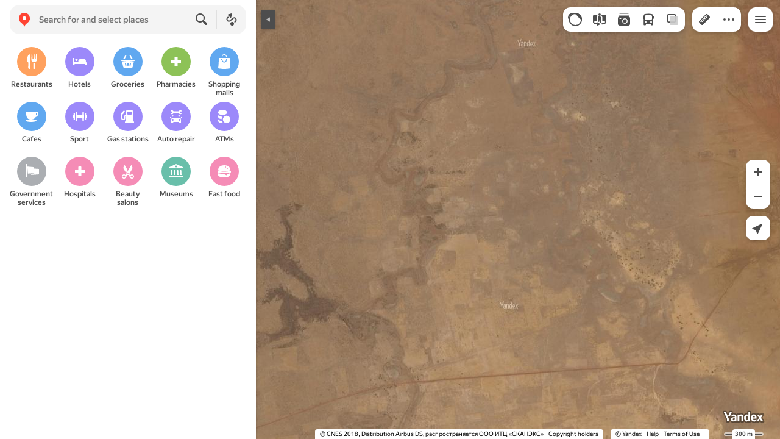

--- FILE ---
content_type: text/html; charset=utf-8
request_url: https://yandex.com/maps/?ll=-4.833,13.333&spn=0.014882,0.014481&l=sat
body_size: 57777
content:
 <!DOCTYPE html> <html prefix="og: http://ogp.me/ns#" lang="en" dir="ltr"> <head> <meta http-equiv="X-UA-Compatible" content="IE=edge"> <meta charset="utf-8"> <meta name="viewport" content="width=device-width, user-scalable=no, initial-scale=1.0, maximum-scale=1.0"> <link rel="manifest" href="/maps/yandex-manifest.json"> <meta name="msapplication-config" content="/maps/mstile-browserconfig.xml"> <meta name="mobile-web-app-capable" content="yes" /> <meta name="apple-mobile-web-app-capable" content="yes" /> <meta name="apple-mobile-web-app-status-bar-style" content="translucent-black" /> <meta name="theme-color" content="#fff" /> <link rel="icon" type="image/png" href="//maps.yastatic.net/s3/front-maps-static/maps-front-maps/static/v53/icons/favicon/favicon.png"> <link rel="icon" type="image/svg+xml" href="//maps.yastatic.net/s3/front-maps-static/maps-front-maps/static/v53/icons/favicon/favicon.svg"> <link rel="apple-touch-icon" sizes="180x180" href="//maps.yastatic.net/s3/front-maps-static/maps-front-maps/static/v53/icons/favicon/apple-touch-icon-180x180.png"> <link rel="apple-touch-startup-image" href="/maps/splash/apple-splash-2048x2732.png" media="(device-width: 1024px) and (device-height: 1366px) and (-webkit-device-pixel-ratio: 2) and (orientation: portrait)" /><link rel="apple-touch-startup-image" href="/maps/splash/apple-splash-1668x2388.png" media="(device-width: 834px) and (device-height: 1194px) and (-webkit-device-pixel-ratio: 2) and (orientation: portrait)" /><link rel="apple-touch-startup-image" href="/maps/splash/apple-splash-1536x2048.png" media="(device-width: 768px) and (device-height: 1024px) and (-webkit-device-pixel-ratio: 2) and (orientation: portrait)" /><link rel="apple-touch-startup-image" href="/maps/splash/apple-splash-1668x2224.png" media="(device-width: 834px) and (device-height: 1112px) and (-webkit-device-pixel-ratio: 2) and (orientation: portrait)" /><link rel="apple-touch-startup-image" href="/maps/splash/apple-splash-1620x2160.png" media="(device-width: 810px) and (device-height: 1080px) and (-webkit-device-pixel-ratio: 2) and (orientation: portrait)" /><link rel="apple-touch-startup-image" href="/maps/splash/apple-splash-1290x2796.png" media="(device-width: 430px) and (device-height: 932px) and (-webkit-device-pixel-ratio: 3) and (orientation: portrait)" /><link rel="apple-touch-startup-image" href="/maps/splash/apple-splash-1179x2556.png" media="(device-width: 393px) and (device-height: 852px) and (-webkit-device-pixel-ratio: 3) and (orientation: portrait)" /><link rel="apple-touch-startup-image" href="/maps/splash/apple-splash-1284x2778.png" media="(device-width: 428px) and (device-height: 926px) and (-webkit-device-pixel-ratio: 3) and (orientation: portrait)" /><link rel="apple-touch-startup-image" href="/maps/splash/apple-splash-1170x2532.png" media="(device-width: 390px) and (device-height: 844px) and (-webkit-device-pixel-ratio: 3) and (orientation: portrait)" /><link rel="apple-touch-startup-image" href="/maps/splash/apple-splash-1125x2436.png" media="(device-width: 375px) and (device-height: 812px) and (-webkit-device-pixel-ratio: 3) and (orientation: portrait)" /><link rel="apple-touch-startup-image" href="/maps/splash/apple-splash-1242x2688.png" media="(device-width: 414px) and (device-height: 896px) and (-webkit-device-pixel-ratio: 3) and (orientation: portrait)" /><link rel="apple-touch-startup-image" href="/maps/splash/apple-splash-828x1792.png" media="(device-width: 414px) and (device-height: 896px) and (-webkit-device-pixel-ratio: 2) and (orientation: portrait)" /><link rel="apple-touch-startup-image" href="/maps/splash/apple-splash-1242x2208.png" media="(device-width: 414px) and (device-height: 736px) and (-webkit-device-pixel-ratio: 3) and (orientation: portrait)" /><link rel="apple-touch-startup-image" href="/maps/splash/apple-splash-750x1334.png" media="(device-width: 375px) and (device-height: 667px) and (-webkit-device-pixel-ratio: 2) and (orientation: portrait)" /><link rel="apple-touch-startup-image" href="/maps/splash/apple-splash-640x1136.png" media="(device-width: 320px) and (device-height: 568px) and (-webkit-device-pixel-ratio: 2) and (orientation: portrait)" /> <meta name="referrer" content="unsafe-url"> <script type="text/javascript" src="//maps.yastatic.net/react/19.2.1/react-with-dom.min.js" id="react" crossorigin="anonymous" charset="UTF-8" data-rCid="react" defer></script> <meta name="format-detection" content="telephone=no" /> <style data-font-family="YS Text" id="font-faces"></style> <script type="text/javascript" nonce="426585c11b1f449ab74c1607149d6a28"> window.performance = window.performance || window.webkitPerformance || window.msPerformance || window.mozPerformance || {}; window.performance.now = window.performance.now || function () {}; window._maps_internal_timingsMarks = {}; </script> <script type="text/javascript" src="//maps.yastatic.net/s3/front-maps-static/maps-front-maps/build/client/desktop/chunks/base/33cd84a77d644fb388c4.yandex.en.js" id="base" crossorigin="anonymous" charset="UTF-8" data-rCid="chunk_base" defer></script><script type="text/javascript" src="//maps.yastatic.net/s3/front-maps-static/maps-front-maps/build/client/desktop/chunks/promo-chunk/a39a7b7d782e229313c5.yandex.en.js" id="promo-chunk" crossorigin="anonymous" charset="UTF-8" data-rCid="chunk_promo-chunk" defer></script><script type="text/javascript" src="//maps.yastatic.net/s3/front-maps-static/maps-front-maps/build/client/desktop/chunks/header/c5ab5201ec9ea26209a7.yandex.en.js" id="header" crossorigin="anonymous" charset="UTF-8" data-rCid="chunk_header" defer></script><script type="text/javascript" src="//maps.yastatic.net/s3/front-maps-static/maps-front-maps/build/client/desktop/chunks/discovery-home/78ab398ea83166a16b52.yandex.en.js" id="discovery-home" crossorigin="anonymous" charset="UTF-8" data-rCid="chunk_discovery-home" defer></script><script type="text/javascript" src="//maps.yastatic.net/s3/front-maps-static/maps-front-maps/build/client/desktop/chunks/home/06d671a98683ad86f81a.yandex.en.js" id="home" crossorigin="anonymous" charset="UTF-8" data-rCid="chunk_home" defer></script><script type="text/javascript" src="//maps.yastatic.net/s3/front-maps-static/maps-front-maps/build/client/desktop/chunks/ymaps/04d4af3d5e2fa9e3fb5b.yandex.en.js" id="ymaps" crossorigin="anonymous" charset="UTF-8" data-rCid="chunk_ymaps" defer></script> <style type="text/css" data-href="//maps.yastatic.net/s3/front-maps-static/maps-front-maps/build/client/desktop/chunks/base/265a0dc79418b496e25d.css">@-webkit-keyframes paranja-in{0%{background-color:var(--color-transparent)}to{background-color:var(--shadow-color)}}@keyframes paranja-in{0%{background-color:var(--color-transparent)}to{background-color:var(--shadow-color)}}@-webkit-keyframes paranja-out{0%{background-color:var(--shadow-color)}to{background-color:var(--color-transparent)}}@keyframes paranja-out{0%{background-color:var(--shadow-color)}to{background-color:var(--color-transparent)}}@-webkit-keyframes paranja-fade-in{0%{opacity:0}to{opacity:.5}}@keyframes paranja-fade-in{0%{opacity:0}to{opacity:.5}}@-webkit-keyframes paranja-fade-out{0%{opacity:.5}to{opacity:0}}@keyframes paranja-fade-out{0%{opacity:.5}to{opacity:0}}@-webkit-keyframes fade-in{0%{opacity:0}to{opacity:1}}@keyframes fade-in{0%{opacity:0}to{opacity:1}}@-webkit-keyframes fade-out{0%{opacity:1}to{opacity:0}}@keyframes fade-out{0%{opacity:1}to{opacity:0}}@-webkit-keyframes shimmer-animation{0%{background-position:-2000px 0}to{background-position:2000px 0}}@keyframes shimmer-animation{0%{background-position:-2000px 0}to{background-position:2000px 0}}@-webkit-keyframes loader-show-delay{0%{opacity:0}50%{opacity:0}70%{opacity:1}to{opacity:1}}@keyframes loader-show-delay{0%{opacity:0}50%{opacity:0}70%{opacity:1}to{opacity:1}}@-webkit-keyframes show-placemark{0%{-webkit-transform:translateY(14px);transform:translateY(14px)}to{-webkit-transform:translate(0);transform:translate(0)}}@keyframes show-placemark{0%{-webkit-transform:translateY(14px);transform:translateY(14px)}to{-webkit-transform:translate(0);transform:translate(0)}}.YndxBug:not([class*=_expanded]){bottom:26px!important}._mobile .YndxBug:not([class*=_expanded]){left:-1px;right:unset;bottom:-1px!important}._webview .YndxBug:not([class*=_expanded]){bottom:40px!important}.YndxBug>div[class*=_icon]:not([class*=_expanded]){border-radius:50%}._mobile .YndxBug>div[class*=_icon]:not([class*=_expanded]){border-radius:0 50% 0 0}._webview .YndxBug>div[class*=_icon]:not([class*=_expanded]){border-radius:50%}.YndxBug>div[class*=_icon]:not([class*=_expanded]),.YndxBug>div[class*=_icon]:not([class*=_expanded]) svg{padding:1px;width:24px;height:24px}.YndxBug>div[class*=_icon]:not([class*=_expanded]) g,.YndxBug>div[class*=_icon]:not([class*=_expanded]) svg g{-webkit-transform:matrix(1.5,0,0,1.5,-10,-11);transform:matrix(1.5,0,0,1.5,-10,-11)}._theme_light,:root{--color-ui-blue:#196dff;--color-ui-red:#f43;--color-ui-green:#3bb300;--color-ui-purple:#7373e6;--color-ui-magenta:#b43dcc;--color-ui-orange:#ff7732;--color-ui-yellow:#fc0;--color-ui-sepia:#664b14;--color-transit-map-green:#3bb200;--color-transit-map-blue:#196dff;--color-transit-map-red:#f43;--color-transit-map-magenta:#b43dcc;--color-transit-map-grey:#333;--color-transit-map-green-dark:#2e8c00;--color-transit-map-blue-dark:#3d7eff;--color-transit-map-red-dark:#cc3629;--color-transit-map-magenta-dark:#9031a3;--color-transit-map-temp-transit-line:#5c5cb8;--color-transit-map-temp-transit-line-traffic:#7373e6;--color-transit-bus:#3bb300;--color-transit-trolley:#198cff;--color-transit-tram:#f43;--color-transit-train:#f43;--color-transit-minibus:#b43dcc;--color-transit-fallback:#666;--color-transit-ship:#0f8399;--color-transit-uae-tram:#ff7732;--color-transit-suburban-express:#334680;--color-transit-aeroexpress:#e63d2e;--color-text-gp:#3cb200;--color-text-transaction:#fff;--color-text-attention:#ff7732;--color-text-success:#3bb300;--color-text-alert:#f43;--color-text-traffic-free:#22bb10;--color-text-traffic-light:#e69a20;--color-text-traffic-hard:#ff5757;--color-text-traffic-unknown:#878787;--color-text-color-bg:#fff;--color-text-white-bg:#4d4d4d;--color-text-primary:#000;--color-text-actions:#196dff;--color-text-secondary:#878787;--color-text-additional:#ccc;--color-text-primary-variant:#4d4d4d;--color-rubrics-transit:#3377e4;--color-rubrics-transit-highspeed:#e63d2e;--color-rubrics-home-work:#4c4c4c;--color-rubrics-main:#f43;--color-rubrics-feedback:#196dff;--color-rubrics-routes:#4d4d4d;--color-rubrics-favorite:#ffbf00;--color-rubrics-places:#fff;--color-rubrics-geoproduct:#3bb300;--color-rubrics-geoproduct-visited:#66c23d;--color-rubrics-point:#4d4d4d;--color-rubrics-result:#196dff;--color-rubrics-result-visited:#5c7a99;--color-rubrics-closed:#878787;--color-rubrics-closed-visited:#ccc;--color-icons-gp:#3bb300;--color-icons-primary:#4d4d4d;--color-icons-secondary:#878787;--color-icons-additional:#ccc;--color-icons-actions:#196dff;--color-icons-color-bg:#fff;--color-icons-white-bg:#4d4d4d;--color-icons-transaction:#fff;--color-icons-alert:#f43;--color-icons-rating:#fc0;--color-bw-black:#000;--color-bw-grey10:#1a1a1a;--color-bw-grey20:#333;--color-bw-grey30:#4d4d4d;--color-bw-grey40:#666;--color-bw-grey50:grey;--color-bw-grey60:#999;--color-bw-grey70:#b3b3b3;--color-bw-grey80:#ccc;--color-bw-grey90:#e6e6e6;--color-bw-grey96:#f6f6f6;--color-bw-grey93:#eee;--color-bw-white:#fff;--color-buttons-primary:#196dff;--color-buttons-secondary:#f6f6f6;--color-buttons-accent:#4d4d4d;--color-buttons-gp:#3bb300;--color-buttons-secondary-green:#eaf7e4;--color-buttons-secondary-red:#fcf3f3;--color-buttons-color-bg:#fff;--color-buttons-floating:hsla(0,0%,100%,0.9);--color-buttons-black-bg:rgba(44,44,44,0.9);--color-buttons-picture-bg:hsla(0,0%,100%,0.2);--color-buttons-transaction:#1a1a1a;--color-buttons-secondary-blue:#f3f6fc;--color-bg-primary:#fff;--color-bg-additional:#f4f4f4;--color-bg-separator:#ebebeb;--color-bg-suggest:#4d4d4d;--color-bg-surface:#fff}._dark-theme-only,._theme_dark{--color-ui-blue:#3d7eff;--color-ui-red:#ff5b4c;--color-ui-green:#5fb336;--color-ui-purple:#a6a6ff;--color-ui-magenta:#b852cc;--color-ui-yellow:#ffdc60;--color-transit-bus:#5fb336;--color-transit-trolley:#4ca6ff;--color-transit-tram:#ff5b4d;--color-transit-train:#ff5b4d;--color-transit-minibus:#b852cc;--color-transit-fallback:#999;--color-transit-ship:#0095b2;--color-transit-uae-tram:#ff7732;--color-transit-suburban-express:#4d69bf;--color-transit-aeroexpress:#e43b2d;--color-text-gp:#5fb336;--color-text-transaction:#4d4d4d;--color-text-success:#5fb336;--color-text-alert:#ff5b4d;--color-text-traffic-unknown:#999;--color-text-color-bg:#fff;--color-text-white-bg:#4d4d4d;--color-text-primary:#f0f0f0;--color-text-actions:#3d7eff;--color-text-secondary:#999;--color-text-additional:#666;--color-text-primary-variant:#ccc;--color-rubrics-transit:#0278f2;--color-rubrics-transit-highspeed:#e43b2d;--color-rubrics-home-work:#fff;--color-rubrics-result:#196dff;--color-rubrics-closed:#999;--color-rubrics-closed-visited:#61646b;--color-icons-gp:#5fb336;--color-icons-primary:#ccc;--color-icons-secondary:#999;--color-icons-additional:#61646b;--color-icons-actions:#3d7eff;--color-icons-color-bg:#fff;--color-icons-white-bg:#4d4d4d;--color-icons-transaction:#4d4d4d;--color-icons-alert:#ff5b4d;--color-icons-rating:#ffdc60;--color-buttons-primary:#3d7eff;--color-buttons-secondary:#393e46;--color-buttons-accent:#e6e6e6;--color-buttons-gp:#5fb336;--color-buttons-secondary-green:#2c352c;--color-buttons-secondary-red:#4a3636;--color-buttons-color-bg:#212326;--color-buttons-floating:rgba(27,28,31,0.9);--color-buttons-black-bg:rgba(44,44,44,0.9);--color-buttons-picture-bg:hsla(0,0%,100%,0.2);--color-buttons-transaction:#e6e6e6;--color-buttons-secondary-blue:#363b4a;--color-bg-primary:#212326;--color-bg-additional:#111;--color-bg-separator:#2e3238;--color-bg-suggest:#3d3e43;--color-bg-surface:#1b1c1f}._dark-theme-only{--color-text-primary:#ccc;--color-text-actions:#3d7eff;--color-text-secondary:#999;--color-text-additional:#666;--color-icons-primary:#ccc;--color-icons-secondary:#999;--color-icons-additional:#666;--color-icons-color-bg:#4d4d4d;--color-buttons-primary:#3d7eff;--color-buttons-secondary:#3b3e43;--color-buttons-accent:#e6e6e6;--color-buttons-color-bg:#fff;--color-buttons-floating:rgba(27,28,31,0.9);--color-buttons-black-bg:rgba(44,44,44,0.9);--color-buttons-picture-bg:hsla(0,0%,100%,0.2);--color-bg-primary:#000;--color-bg-additional:#111;--color-bg-separator:#4d4d4d}._yangomaps{--color-ui-blue:#1729f3;--color-text-actions:#1729f3;--color-rubrics-result:#ff3700;--color-rubrics-result-visited:#d16861;--color-icons-actions:#1729f3;--color-buttons-primary:#1729f3;--color-buttons-secondary-blue:#eff3fb}._yangomaps ._dark-theme-only,._yangomaps._theme_dark{--color-ui-blue:#1a52ff;--color-text-actions:#527dff;--color-rubrics-result:#f9441f;--color-icons-actions:#5c84ff;--color-buttons-primary:#1a52ff;--color-buttons-secondary-blue:#313749}._yangomaps ._dark-theme-only{--color-text-actions:#527dff;--color-buttons-primary:#1a52ff}._theme_light,:root{--color-buttons-floating:#fff;--color-button-secondary-hover:rgba(25,109,255,0.15);--color-button-secondary-dark:#3d3e43;--color-background-ugc-slider:#333;--color-background-disable:rgba(0,0,0,0.05);--color-border:#eee;--color-border-disable:rgba(0,0,0,0.05);--color-shimmer-line:#e9e9e9;--color-fade:rgba(0,0,0,0.6);--color-fade-soft:rgba(0,0,0,0.16);--color-fade-loader:hsla(0,0%,100%,0.7);--shadow-blur:6px;--shadow-color:rgba(0,0,0,0.2);--shadow-y:2px;--color-hover-blue:#4183ff;--color-hover-green:#548c38;--color-direct:#998e82;--color-direct-background-primary:#fff;--color-direct-background-additional:#f6f6f6;--color-direct-background-translucent:rgba(0.3,0.3,0.3,0.3);--color-direct-shadow:rgba(0,0,0,0.25);--color-direct-text-primary:#000;--color-direct-text-contrast:#fff;--color-direct-text-secondary:#999;--color-direct-button:#196dff;--color-direct-button-text:#fff;--color-direct-border:#eee;--color-direct-search-snippet-banner-icon:#998e82;--color-transparent:transparent;--color-bookmark-grey-bg:#1c232e;--color-bookmark-hovered:#ed4543;--color-mrc-control-background:rgba(34,34,34,0.8);--color-mrc-control-background-hover:#222;--color-plus-text:linear-gradient(90deg,#8341ef,#3f68f9);--color-plus-bg:linear-gradient(90deg,#ff5c4d,#eb469f 30%,#8341ef 75%,#3f68f9);--color-panorama-stairs:#9865fb;--color-stories-stub:#4ca6ff}._dark-theme-only,._theme_dark{--color-buttons-floating:#1b1c1f;--color-button-secondary-hover:#393e46;--color-border:#3d3e43;--color-border-disable:hsla(0,0%,100%,0.05);--color-shimmer-line:#515259;--color-fade-loader:rgba(36,37,40,0.7);--shadow-blur:12px;--shadow-color:rgba(0,0,0,0.4);--shadow-y:4px;--color-hover-blue:#5a91ff;--color-direct-background-primary:#242528;--color-direct-background-additional:#111;--color-direct-background-translucent:rgba(0.3,0.3,0.3,0.3);--color-direct-shadow:rgba(0,0,0,0.25);--color-direct-text-primary:#ccc;--color-direct-text-contrast:#fff;--color-direct-text-secondary:#999;--color-direct-button:#3d7eff;--color-direct-button-text:#fff;--color-direct-border:#3d3e43}._yangomaps{--color-hover-blue:#3a49f5}._yangomaps ._dark-theme-only,._yangomaps._theme_dark{--color-hover-blue:#3c6cff}body,html{width:100%;height:100%;margin:0;padding:0}body{font-family:Arial,Helvetica,sans-serif;font-size:14px;line-height:16px;overflow:hidden;color:var(--color-text-primary);background-color:var(--color-bg-primary);background-image:url([data-uri]);background-size:16px 16px;-webkit-tap-highlight-color:var(--color-transparent);-webkit-text-size-adjust:100%;-webkit-font-smoothing:antialiased;-moz-osx-font-smoothing:grayscale;touch-action:manipulation}body._mobile{-moz-user-select:none;-ms-user-select:none;user-select:none;-webkit-user-select:none}button,input,textarea{font-family:Arial,Helvetica,sans-serif;color:var(--color-text-primary)}body._font_loaded,body._font_loaded button,body._font_loaded input,body._font_loaded textarea{font-family:var(--maps-font-family),Arial,Helvetica,sans-serif}body._with-indents{background:var(--color-bg-primary)}body._theme_dark{background-image:none;background-color:var(--color-bg-primary)}._no-animation *,._no-animation :after,._no-animation :before{transition-property:none;-webkit-animation-fill-mode:forwards!important;animation-fill-mode:forwards!important;-webkit-animation-duration:0ms!important;animation-duration:0ms!important;transition-duration:0ms!important;-webkit-animation-delay:1ms!important;animation-delay:1ms!important;transition-delay:1ms!important}.body{position:absolute;top:0;left:0;bottom:0;right:0}._mobile .body{position:fixed;-webkit-overflow-scrolling:touch;-webkit-transform:translateZ(0);overflow:hidden;background-repeat:no-repeat}._service-bar-experiment:not(._mobile) .body{left:96px}.map-container{position:absolute;overflow:hidden;z-index:0}._outline:focus{outline-offset:-1px}._focusable:focus{outline:1px auto -webkit-focus-ring-color;outline-offset:-1px}.carousel{position:relative;align-items:center;overflow-y:hidden}.carousel__scrollable{overflow-x:auto;overflow-y:hidden;-webkit-overflow-scrolling:touch;scrollbar-width:none;width:100%;box-sizing:border-box}.carousel__scrollable._smooth-scroll{scroll-behavior:smooth}.carousel__scrollable._snap{scroll-snap-type-x:mandatory;-webkit-scroll-snap-type:x mandatory;-ms-scroll-snap-type:x mandatory;scroll-snap-type:x mandatory}.carousel__scrollable._no-overscroll{-ms-scroll-chaining:none;overscroll-behavior:contain}.carousel__content{display:flex;position:relative;z-index:0}.carousel__item{flex-shrink:0}.carousel._old-browsers-workaround .carousel__item,.carousel:not(._old-browsers-workaround) .carousel__content{-webkit-transform:translateZ(0);transform:translateZ(0)}.carousel__scrollable._snap .carousel__item{scroll-snap-stop:always}.carousel__scrollable._snap .carousel__item._align_center{scroll-snap-align:center}.carousel__scrollable._snap .carousel__item._align_start{scroll-snap-align:start}.carousel._full-size,.carousel._full-size .carousel__content,.carousel._full-size .carousel__item,.carousel._full-size .carousel__scrollable{height:100%;width:100%}.resize-listener{z-index:-1;left:0;width:100%;border:0;opacity:0;-webkit-transform:translateZ(0);transform:translateZ(0)}.carousel__arrow-wrapper,.resize-listener{position:absolute;top:0;height:100%;pointer-events:none}.carousel__arrow-wrapper{padding:0 3%;display:flex}.carousel__arrow-wrapper._prev{left:0}.carousel__arrow-wrapper._next{right:0}.carousel__arrow-wrapper._centered{align-items:center}.carousel__arrow-wrapper._size_l{width:40px}.carousel__arrow-wrapper._size_m{width:32px}.carousel__arrow{pointer-events:all;-webkit-user-select:none;-moz-user-select:none;-ms-user-select:none;user-select:none;cursor:pointer;display:flex;align-items:center;justify-content:center;background:rgba(15,15,15,.5);border-radius:4px;transition:opacity .15s linear,-webkit-transform .15s linear;transition:transform .15s linear,opacity .15s linear;transition:transform .15s linear,opacity .15s linear,-webkit-transform .15s linear;will-change:transform,opacity;opacity:0}.carousel__arrow._size_l{width:40px;height:40px;box-shadow:0 2px 6px 0 rgba(0,0,0,.2)}._theme_dark .carousel__arrow._size_l{box-shadow:0 1px 12px 0 rgba(0,0,0,.4)}.carousel__arrow._size_l:hover{box-shadow:0 2px 12px 0 rgba(0,0,0,.2)}._theme_dark .carousel__arrow._size_l:hover{box-shadow:0 1px 24px 0 rgba(0,0,0,.4)}.carousel__arrow._size_m{width:32px;height:32px;box-shadow:0 1px 4px 0 rgba(0,0,0,.2)}._theme_dark .carousel__arrow._size_m{box-shadow:0 1px 8px 0 rgba(0,0,0,.4)}.carousel__arrow._size_m:hover{box-shadow:0 1px 8px 0 rgba(0,0,0,.2)}._theme_dark .carousel__arrow._size_m:hover{box-shadow:0 1px 16px 0 rgba(0,0,0,.4)}.carousel__arrow-wrapper._next .carousel__arrow{-webkit-transform:translateX(6px);transform:translateX(6px)}.carousel__arrow-wrapper._prev .carousel__arrow{-webkit-transform:translateX(-6px);transform:translateX(-6px)}.carousel._show-arrows .carousel__arrow,.carousel:hover .carousel__arrow{opacity:.9;-webkit-transform:none;transform:none}.carousel:hover .carousel__arrow:hover{opacity:1}.carousel__arrow-wrapper._prev .carousel__arrow-image{-webkit-transform:rotate(180deg);transform:rotate(180deg)}.carousel__arrow-image{display:flex}.carousel._theme_white .carousel__arrow{background-color:var(--color-bg-primary);color:var(--color-icons-primary)}._theme_dark .carousel._theme_white .carousel__arrow{background-color:var(--color-buttons-secondary)}.carousel._theme_black .carousel__arrow{background-color:#353330;color:var(--color-bw-white)}.icon._flip img,.icon._flip svg{-webkit-transform:scaleX(-1);transform:scaleX(-1)}.icon._img{display:inline-block;font-size:0;line-height:0}.input__icons-left,.input__icons-right{display:flex;flex-shrink:0}.input__icon{display:block}.input__icons-left{margin-right:-6px}.input__icons-right{margin-left:-6px}.input._disabled .input__icons-left,.input._disabled .input__icons-right{display:none}.input__control{text-align:left}.input__control[inputmode=none]{caret-color:transparent}.input__control._bold{font-weight:500}.input__control._bold::-webkit-input-placeholder{font-weight:500}.input__control._bold:-moz-placeholder,.input__control._bold::-moz-placeholder{font-weight:500}.input__control._centered{text-align:center}.input__control._text-align_end{text-align:end}.input__control._color-inherit{color:inherit}.input__clear{width:40px;height:40px;cursor:pointer;opacity:.2;display:flex;align-items:center;justify-content:center;color:var(--color-text-secondary)}.input__clear:hover{opacity:.3}.input._hover-clear:not(:hover) .input__clear{display:none}.input._view_filled,.input._view_filled-touch-search,.input._view_stroke{border-radius:8px;width:100%;position:relative;display:inline-flex;background-clip:border-box;vertical-align:middle;background-color:var(--color-bg-additional);box-shadow:inset 0 0 0 1px var(--color-transparent);transition:box-shadow .1s ease-out}.input._view_filled-touch-search._size_medium,.input._view_filled._size_medium,.input._view_stroke._size_medium{height:40px}.input._view_filled-touch-search._size_medium .input__control,.input._view_filled._size_medium .input__control,.input._view_stroke._size_medium .input__control{font-size:14px;line-height:16px;font-weight:500;height:auto;min-height:40px;max-height:40px;line-height:40px}.input._view_filled-touch-search._size_xmedium,.input._view_filled._size_xmedium,.input._view_stroke._size_xmedium{height:48px}.input._view_filled-touch-search._size_xmedium .input__control,.input._view_filled._size_xmedium .input__control,.input._view_stroke._size_xmedium .input__control{font-size:16px;line-height:20px;font-weight:500;height:auto;min-height:48px;max-height:48px;line-height:48px}.input._view_filled-touch-search._size_large,.input._view_filled._size_large,.input._view_stroke._size_large{height:56px;border-radius:12px}.input._view_filled-touch-search._size_large .input__control,.input._view_filled._size_large .input__control,.input._view_stroke._size_large .input__control{font-size:16px;line-height:20px;font-weight:500;height:auto;min-height:56px;max-height:56px;line-height:56px}.input._view_filled-touch-search._size_xxxlarge,.input._view_filled._size_xxxlarge,.input._view_stroke._size_xxxlarge{height:72px;border-radius:12px}.input._view_filled-touch-search._size_xxxlarge .input__control,.input._view_filled._size_xxxlarge .input__control,.input._view_stroke._size_xxxlarge .input__control{font-size:32px;font-weight:500;line-height:36px;height:auto;min-height:72px;max-height:72px;line-height:72px}.input._view_filled-touch-search .input__context,.input._view_filled .input__context,.input._view_stroke .input__context{width:100%;overflow:hidden;cursor:text}.input._view_filled-touch-search .input__control,.input._view_filled .input__control,.input._view_stroke .input__control{vertical-align:baseline;background:0 0;-webkit-appearance:none;-webkit-tap-highlight-color:var(--color-transparent);background-image:none;-moz-user-select:auto;-ms-user-select:auto;user-select:auto;-webkit-user-select:auto;width:100%;position:relative;display:inline-block;box-sizing:border-box;margin:0;padding:1px 11px;border:0;background-color:var(--color-transparent);white-space:nowrap;text-overflow:ellipsis;overflow:hidden}.input._view_filled-touch-search .input__control::-moz-focus-inner,.input._view_filled .input__control::-moz-focus-inner,.input._view_stroke .input__control::-moz-focus-inner{padding:0;border:0}.input._view_filled-touch-search .input__control:focus::-webkit-contacts-auto-fill-button,.input._view_filled .input__control:focus::-webkit-contacts-auto-fill-button,.input._view_stroke .input__control:focus::-webkit-contacts-auto-fill-button{visibility:hidden;display:none!important;pointer-events:none}.input._view_filled-touch-search .input__control:focus,.input._view_filled .input__control:focus,.input._view_stroke .input__control:focus{outline:0}.input._view_filled-touch-search .input__control::-webkit-clear-button,.input._view_filled-touch-search .input__control::-webkit-search-cancel-button,.input._view_filled-touch-search .input__control::-webkit-search-decoration,.input._view_filled-touch-search .input__control::-webkit-search-results-button,.input._view_filled-touch-search .input__control::-webkit-search-results-decoration,.input._view_filled .input__control::-webkit-clear-button,.input._view_filled .input__control::-webkit-search-cancel-button,.input._view_filled .input__control::-webkit-search-decoration,.input._view_filled .input__control::-webkit-search-results-button,.input._view_filled .input__control::-webkit-search-results-decoration,.input._view_stroke .input__control::-webkit-clear-button,.input._view_stroke .input__control::-webkit-search-cancel-button,.input._view_stroke .input__control::-webkit-search-decoration,.input._view_stroke .input__control::-webkit-search-results-button,.input._view_stroke .input__control::-webkit-search-results-decoration{display:none}.input._view_filled-touch-search._disabled,.input._view_filled._disabled,.input._view_stroke._disabled{pointer-events:none;box-shadow:none;border-color:var(--color-background-disable);background-color:var(--color-background-disable)}.input._view_filled-touch-search._disabled .input__control,.input._view_filled._disabled .input__control,.input._view_stroke._disabled .input__control{background-color:inherit;color:var(--color-text-secondary);-webkit-text-fill-color:var(--color-text-secondary)}.input._view_filled-touch-search._stick_left,.input._view_filled._stick_left,.input._view_stroke._stick_left{border-top-right-radius:0;border-bottom-right-radius:0}.input._view_filled-touch-search._stick_right,.input._view_filled._stick_right,.input._view_stroke._stick_right{border-top-left-radius:0;border-bottom-left-radius:0;margin-left:-1px}.input._view_filled-touch-search._stick_left._focused,.input._view_filled-touch-search._stick_right._focused,.input._view_filled._stick_left._focused,.input._view_filled._stick_right._focused,.input._view_stroke._stick_left._focused,.input._view_stroke._stick_right._focused{z-index:2}.input._view_filled-touch-search._stick_left:not(._focused):hover,.input._view_filled-touch-search._stick_right:not(._focused):hover,.input._view_filled._stick_left:not(._focused):hover,.input._view_filled._stick_right:not(._focused):hover,.input._view_stroke._stick_left:not(._focused):hover,.input._view_stroke._stick_right:not(._focused):hover{z-index:1}.input._view_filled-touch-search._pin-left,.input._view_filled._pin-left,.input._view_stroke._pin-left{border-top-left-radius:0;border-bottom-left-radius:0}.input._view_filled-touch-search._pin-right,.input._view_filled._pin-right,.input._view_stroke._pin-right{border-top-right-radius:0;border-bottom-right-radius:0}.input._view_filled-touch-search._pin-top,.input._view_filled._pin-top,.input._view_stroke._pin-top{border-top-left-radius:0;border-top-right-radius:0}.input._view_filled-touch-search._pin-bottom,.input._view_filled._pin-bottom,.input._view_stroke._pin-bottom{border-bottom-left-radius:0;border-bottom-right-radius:0}.input._view_filled-touch-search:hover,.input._view_filled:hover,.input._view_stroke:hover{box-shadow:inset 0 0 0 1px var(--color-bw-grey80)}._theme_dark .input._view_filled-touch-search:hover,._theme_dark .input._view_filled:hover,._theme_dark .input._view_stroke:hover{box-shadow:inset 0 0 0 1px var(--color-bw-grey40)}.input._view_filled-touch-search._focused,.input._view_filled._focused,.input._view_stroke._focused{box-shadow:inset 0 0 0 1px var(--color-ui-blue)}.input._view_filled-touch-search._invalid,.input._view_filled._invalid,.input._view_stroke._invalid{box-shadow:inset 0 0 0 1px var(--color-ui-red)}.input._view_filled-touch-search .input__control::-webkit-input-placeholder,.input._view_filled .input__control::-webkit-input-placeholder,.input._view_stroke .input__control::-webkit-input-placeholder{color:var(--color-text-secondary);height:auto;min-height:inherit;max-height:inherit}.input._view_filled-touch-search .input__control:-moz-placeholder,.input._view_filled-touch-search .input__control::-moz-placeholder,.input._view_filled .input__control:-moz-placeholder,.input._view_filled .input__control::-moz-placeholder,.input._view_stroke .input__control:-moz-placeholder,.input._view_stroke .input__control::-moz-placeholder{color:var(--color-text-secondary);height:auto;min-height:inherit;max-height:inherit}.input._view_filled-touch-search .input__clear,.input._view_filled .input__clear,.input._view_stroke .input__clear{opacity:.7}.input._view_filled-touch-search .input__clear:hover,.input._view_filled .input__clear:hover,.input._view_stroke .input__clear:hover{opacity:1}.input._view_filled-touch-search .input__icons-right,.input._view_filled .input__icons-right,.input._view_stroke .input__icons-right{margin-left:0}.input._view_stroke{box-shadow:inset 0 0 0 1px var(--color-border);background:var(--color-bg-primary)}.input._view_stroke:hover{box-shadow:inset 0 0 0 1px var(--color-border)}.input._view_stroke._invalid{box-shadow:inset 0 0 0 1px var(--color-ui-red)}.input._view_stroke._focused{box-shadow:inset 0 0 0 1px var(--color-ui-blue)}.input._view_stroke._size_medium{height:40px}.input._view_stroke._size_medium .input__control{font-size:14px;line-height:16px;font-weight:500;height:auto;min-height:40px;max-height:40px;line-height:40px}.input._view_stroke._size_medium .input__control:not(._bold){font-weight:400}.input._view_stroke._size_xmedium{height:48px}.input._view_stroke._size_xmedium .input__control{font-size:16px;line-height:20px;font-weight:500;height:auto;min-height:48px;max-height:48px;line-height:48px}.input._view_stroke._size_xmedium .input__control:not(._bold){font-weight:400}.input._view_stroke._size_xxxlarge{height:72px}.input._view_stroke._size_xxxlarge .input__control{font-size:32px;font-weight:500;line-height:36px;height:auto;min-height:72px;max-height:72px;line-height:72px}.input._view_stroke._size_xxxlarge .input__control:not(._bold){font-weight:400}._mobile .input._view_filled-touch-search._focused{box-shadow:inset 0 0 0 1px var(--color-transparent)}.input._view_search,.input._view_transparent{position:relative;display:inline-flex;align-items:center;box-sizing:border-box;width:100%;background-clip:padding-box;vertical-align:middle;line-height:normal;border:0}.input._view_search._size_small,.input._view_transparent._size_small{height:32px}.input._view_search._size_small .input__control,.input._view_transparent._size_small .input__control{height:auto;min-height:32px;max-height:32px;line-height:32px}.input._view_search .input__context,.input._view_transparent .input__context{display:block;width:100%;height:100%;overflow:hidden;cursor:text;border:0}.input._view_search .input__control,.input._view_transparent .input__control{position:relative;display:inline-block;box-sizing:border-box;margin:0;padding:16px 0;border:0;color:var(--color-text-primary);font-size:14px;line-height:16px;width:100%;vertical-align:baseline;height:auto;min-height:48px;max-height:48px;line-height:48px;-webkit-appearance:none;-webkit-tap-highlight-color:var(--color-transparent);background:0 0;background-image:none}.input._view_search .input__control::-moz-focus-inner,.input._view_transparent .input__control::-moz-focus-inner{padding:0;border:0}.input._view_search .input__control:focus,.input._view_transparent .input__control:focus{outline:0}.input._view_search .input__control::-webkit-clear-button,.input._view_search .input__control::-webkit-search-cancel-button,.input._view_search .input__control::-webkit-search-decoration,.input._view_search .input__control::-webkit-search-results-button,.input._view_search .input__control::-webkit-search-results-decoration,.input._view_transparent .input__control::-webkit-clear-button,.input._view_transparent .input__control::-webkit-search-cancel-button,.input._view_transparent .input__control::-webkit-search-decoration,.input._view_transparent .input__control::-webkit-search-results-button,.input._view_transparent .input__control::-webkit-search-results-decoration{display:none}.input._view_search .input__clear,.input._view_transparent .input__clear{vertical-align:middle;background-position:50% 50%;background-repeat:no-repeat;cursor:pointer;opacity:.3}.input._view_search .input__clear:hover,.input._view_transparent .input__clear:hover{opacity:1}.input._view_search .input__control::-webkit-input-placeholder,.input._view_transparent .input__control::-webkit-input-placeholder{font-size:14px;line-height:16px;height:auto;min-height:inherit;max-height:inherit}.input._view_search .input__control:-moz-placeholder,.input._view_search .input__control::-moz-placeholder,.input._view_transparent .input__control:-moz-placeholder,.input._view_transparent .input__control::-moz-placeholder{font-size:14px;line-height:16px;height:auto;min-height:inherit;max-height:inherit}.input._view_search._size_xmedium .input__control,.input._view_transparent._size_xmedium .input__control{font-size:16px;line-height:20px}.input._view_search._size_xmedium .input__control::-webkit-input-placeholder,.input._view_transparent._size_xmedium .input__control::-webkit-input-placeholder{font-size:16px;line-height:20px}.input._view_search._size_xmedium .input__control:-moz-placeholder,.input._view_search._size_xmedium .input__control::-moz-placeholder,.input._view_transparent._size_xmedium .input__control:-moz-placeholder,.input._view_transparent._size_xmedium .input__control::-moz-placeholder{font-size:16px;line-height:20px}.input._view_search._disabled,.input._view_transparent._disabled{pointer-events:none;box-shadow:none;opacity:.75}.input._view_transparent .input__control{padding:0;height:auto;min-height:20px;max-height:20px}.link-wrapper{text-decoration:none;color:inherit;outline:inherit}.link-wrapper:focus{outline:1px auto -webkit-focus-ring-color;outline-offset:-1px}.sidebar-view{position:absolute;z-index:200;top:0;left:0;bottom:0;transition:opacity .2s ease-in-out,visibility .2s ease-in-out,width .1s ease-in-out,-webkit-transform .2s ease-in-out;transition:transform .2s ease-in-out,opacity .2s ease-in-out,visibility .2s ease-in-out,width .1s ease-in-out;transition:transform .2s ease-in-out,opacity .2s ease-in-out,visibility .2s ease-in-out,width .1s ease-in-out,-webkit-transform .2s ease-in-out;-webkit-transform:translateX(-var(--sidebar-panel-width));transform:translateX(-var(--sidebar-panel-width));opacity:0;visibility:hidden;background-color:var(--color-bg-additional);box-shadow:2px 0 2px 0 rgba(0,0,0,.1);width:var(--sidebar-panel-width)}.sidebar-view:focus-visible{outline:0}.sidebar-view._no-animation{transition:none}.sidebar-view._shown{-webkit-transform:none;transform:none;opacity:1;visibility:visible}.sidebar-view__header{height:64px}.sidebar-view__panel{display:flex;flex-direction:column;justify-content:space-between;height:100%;background-color:var(--color-bg-primary);padding-top:64px;box-sizing:border-box}.sidebar-view__panel._no-padding{padding-top:0}.sidebar-view__panel-spacer{flex-grow:1}.sidebar-view._view_second{width:var(--sidebar-panel-width);left:calc(var(--sidebar-panel-width) + 16px);top:68px;bottom:16px;border-radius:8px;overflow:hidden;box-shadow:0 0 8px 0 var(--shadow-color)}.sidebar-view._view_wide,.sidebar-view._view_wide-full{width:720px}.sidebar-view._view_wide-full{z-index:350}.sidebar-view._view_wide-full .sidebar-view__panel{padding-top:0}.sidebar-view._view_wide-full:not(._shown),.sidebar-view._view_wide:not(._shown){-webkit-transform:translateX(-720px);transform:translateX(-720px)}.sidebar-view__loading-indicator{position:absolute;overflow:hidden;top:0;left:0;width:100%;height:100%;z-index:3;background:var(--color-fade-loader);-webkit-animation:loader-show-delay 1s linear;animation:loader-show-delay 1s linear}.sidebar-view__spinner{position:absolute;top:50%;left:50%;-webkit-transform:translate(-50%,-50%);transform:translate(-50%,-50%)}.sidebar-view__close-button-intersection-target{height:0;position:relative;top:-44px}.close-button{position:relative;display:inline-block;box-sizing:border-box;margin:0;padding:0;outline:0;border:0;vertical-align:middle;text-align:left;white-space:nowrap;-webkit-user-select:none;-moz-user-select:none;-ms-user-select:none;user-select:none;background:0 0;width:16px;height:16px;cursor:pointer;box-sizing:content-box;transition:opacity .1s ease-out,color .1s ease-out,-webkit-filter .1s ease-out;transition:opacity .1s ease-out,color .1s ease-out,filter .1s ease-out;transition:opacity .1s ease-out,color .1s ease-out,filter .1s ease-out,-webkit-filter .1s ease-out;position:absolute;z-index:2002}.close-button::-moz-focus-inner{padding:0;border:0}.close-button:focus{outline:1px auto -webkit-focus-ring-color;outline-offset:-1px}.close-button._relative{position:relative}.close-button._offset_tiny{top:10px;right:10px}.close-button._offset_small{top:12px;right:12px}.close-button._offset_medium{top:16px;right:16px}.close-button._offset_large{top:20px;right:20px}.close-button._shape_square{display:flex;align-items:center;justify-content:center;background-color:var(--color-buttons-secondary);border-radius:12px}.close-button._color_primary{color:var(--color-icons-primary)}.close-button._color_primary:focus,.close-button._color_primary:hover{opacity:.8}.close-button._color_additional{color:var(--color-icons-additional)}.close-button._color_black{color:var(--color-bw-black);opacity:.2}._dark-theme-only .close-button._color_black,._theme_dark .close-button._color_black{color:var(--color-bw-white)}.close-button._color_black:focus,.close-button._color_black:hover{opacity:.4}.close-button._color_white{color:var(--color-bw-white);opacity:.6}.close-button._color_white:hover{opacity:1}.close-button._color_strict-white{color:var(--color-bw-white);opacity:1;-webkit-filter:drop-shadow(0 2px 6px rgba(0,0,0,.3));filter:drop-shadow(0 2px 6px rgba(0,0,0,.3))}.close-button._color_strict-white:hover{opacity:.6}.close-button._size_medium._circle{width:24px;height:24px}.close-button._size_small._circle{width:16px;height:16px}.close-button._size_medium._shape_square{width:32px;height:32px}._mobile .close-button{top:16px;right:16px}._mobile .close-button._offset_large{top:8px;right:4px;padding:12px}._mobile .close-button._offset_small{padding:16px;top:0;right:0}._mobile .close-button._offset_tiny{padding:14px;top:0;right:0}.scroll{position:relative;max-height:inherit;overflow:hidden;width:100%;cursor:default;display:flex;flex-direction:column;flex-wrap:nowrap;scroll-behavior:smooth}.scroll:not(._native) ::-webkit-scrollbar{display:none}.scroll__container{overflow-y:scroll;overflow-x:hidden;width:100%;max-height:inherit;-webkit-overflow-scrolling:touch}.scroll__container._firefox{padding-right:20px}.scroll__container._firefox._scroll-snap_horizontal,.scroll__container._firefox._scroll-snap_vertical{-webkit-scroll-snap-type:none;-ms-scroll-snap-type:none;scroll-snap-type:none}.scroll__container._scroll-snap_vertical{-webkit-scroll-snap-type:y mandatory;-ms-scroll-snap-type:y mandatory;scroll-snap-type:y mandatory}.scroll__container._scroll-snap_horizontal{-webkit-scroll-snap-type:x mandatory;-ms-scroll-snap-type:x mandatory;scroll-snap-type:x mandatory}.scroll__container._automatic-scroll_active._scroll-snap_horizontal,.scroll__container._automatic-scroll_active._scroll-snap_vertical{-webkit-scroll-snap-type:none;-ms-scroll-snap-type:none;scroll-snap-type:none}.scroll__container._no-overscroll{-ms-scroll-chaining:none;overscroll-behavior:none}.scroll._native .scroll__container{padding-right:0}.scroll._disabled>.scroll__container{overflow-y:hidden}.scroll._disabled>.scroll__container>.scroll__scrollbar{z-index:-1}.scroll__content{position:relative;overflow:visible}.scroll._width_narrow .scroll__content{width:var(--sidebar-panel-width);transition:width 0s linear .1s}.scroll._width_wide .scroll__content{width:720px}.scroll._width_dynamic .scroll__content{width:auto}.scroll__scrollbar{display:none;position:absolute;top:0;bottom:0;right:0;width:8px;z-index:4}.scroll__scrollbar-thumb,.scroll__scrollbar-track{position:absolute;top:0;left:2px;width:8px;transition:left .15s ease-in-out;-webkit-user-select:none;-moz-user-select:none;-ms-user-select:none;user-select:none}.scroll__scrollbar-thumb{background:rgba(0,0,0,.4);height:0;transition:left .15s ease-in-out,translate3d 64ms linear}._theme_dark .scroll__scrollbar-thumb{background:hsla(0,0%,100%,.4)}.scroll__scrollbar-track{bottom:0;background:rgba(0,0,0,.1)}._theme_dark .scroll__scrollbar-track{background:hsla(0,0%,100%,.1)}.scroll._pressed .scroll__scrollbar-thumb,.scroll._pressed .scroll__scrollbar-track,.scroll__scrollbar:hover .scroll__scrollbar-thumb,.scroll__scrollbar:hover .scroll__scrollbar-track{left:0}.scroll._full-height,.scroll._full-height .scroll__container{display:flex;flex-direction:column;flex:1}.scroll._full-height .scroll__content{display:flex;flex-direction:column;flex-grow:1;flex-shrink:0}.scroll._full-height,.scroll._full-height .scroll__container,.scroll._full-height .scroll__content{display:flex;flex-direction:column;flex:1}.scroll._full-height .scroll__content{flex:1 0 auto}@-webkit-keyframes spinner-view-spin{0%{-webkit-transform:rotate(0deg);transform:rotate(0deg)}to{-webkit-transform:rotate(1turn);transform:rotate(1turn)}}@keyframes spinner-view-spin{0%{-webkit-transform:rotate(0deg);transform:rotate(0deg)}to{-webkit-transform:rotate(1turn);transform:rotate(1turn)}}.spinner-view_xlarge{position:relative;-webkit-animation-name:spinner-view-spin;animation-name:spinner-view-spin;-webkit-animation-duration:1s;animation-duration:1s;-webkit-animation-iteration-count:infinite;animation-iteration-count:infinite;-webkit-animation-timing-function:linear;animation-timing-function:linear;width:80px;height:80px;margin-left:-40px;margin-top:-40px}.spinner-view_xlarge__circle{overflow:hidden;position:absolute;top:0;left:50%;width:100%;height:100%;color:var(--color-icons-actions)}.spinner-view_xlarge__circle:before{content:"";border-radius:100%;box-shadow:inset 0 0 0 4px;position:absolute;left:-50%;top:0;width:100%;height:100%}.spinner-view_xlarge._color_inverse .spinner-view_xlarge__circle{color:var(--color-bw-white)}.spinner-view_xlarge._color_inherit .spinner-view_xlarge__circle{color:inherit}.spinner-view_xlarge._without-margin{margin:0}.spinner-view_large{position:relative;-webkit-animation-name:spinner-view-spin;animation-name:spinner-view-spin;-webkit-animation-duration:1s;animation-duration:1s;-webkit-animation-iteration-count:infinite;animation-iteration-count:infinite;-webkit-animation-timing-function:linear;animation-timing-function:linear;width:38px;height:38px;margin-left:-19px;margin-top:-19px}.spinner-view_large__circle{overflow:hidden;position:absolute;top:0;left:50%;width:100%;height:100%;color:var(--color-icons-actions)}.spinner-view_large__circle:before{content:"";border-radius:100%;box-shadow:inset 0 0 0 2px;position:absolute;left:-50%;top:0;width:100%;height:100%}.spinner-view_large._color_inverse .spinner-view_large__circle{color:var(--color-bw-white)}.spinner-view_large._color_inherit .spinner-view_large__circle{color:inherit}.spinner-view_large._without-margin{margin:0}.spinner-view_medium{position:relative;-webkit-animation-name:spinner-view-spin;animation-name:spinner-view-spin;-webkit-animation-duration:1s;animation-duration:1s;-webkit-animation-iteration-count:infinite;animation-iteration-count:infinite;-webkit-animation-timing-function:linear;animation-timing-function:linear;width:28px;height:28px;margin-left:-14px;margin-top:-14px}.spinner-view_medium__circle{overflow:hidden;position:absolute;top:0;left:50%;width:100%;height:100%;color:var(--color-icons-actions)}.spinner-view_medium__circle:before{content:"";border-radius:100%;box-shadow:inset 0 0 0 2px;position:absolute;left:-50%;top:0;width:100%;height:100%}.spinner-view_medium._color_inverse .spinner-view_medium__circle{color:var(--color-bw-white)}.spinner-view_medium._color_inherit .spinner-view_medium__circle{color:inherit}.spinner-view_medium._without-margin{margin:0}.spinner-view_small{position:relative;-webkit-animation-name:spinner-view-spin;animation-name:spinner-view-spin;-webkit-animation-duration:1s;animation-duration:1s;-webkit-animation-iteration-count:infinite;animation-iteration-count:infinite;-webkit-animation-timing-function:linear;animation-timing-function:linear;width:16px;height:16px;margin-left:-8px;margin-top:-8px}.spinner-view_small__circle{overflow:hidden;position:absolute;top:0;left:50%;width:100%;height:100%;color:var(--color-icons-actions)}.spinner-view_small__circle:before{content:"";border-radius:100%;box-shadow:inset 0 0 0 2px;position:absolute;left:-50%;top:0;width:100%;height:100%}.spinner-view_small._color_inverse .spinner-view_small__circle{color:var(--color-bw-white)}.spinner-view_small._color_inherit .spinner-view_small__circle{color:inherit}.spinner-view_small._without-margin{margin:0}.sidebar-toggle-button{position:absolute;top:0;z-index:2;min-width:24px;height:32px;margin-top:16px;margin-left:calc(var(--sidebar-panel-width) + 8px);border-radius:4px;color:var(--color-bw-white);background-color:var(--color-bg-suggest);box-shadow:0 var(--shadow-y) var(--shadow-blur) 0 var(--shadow-color);cursor:pointer;flex-shrink:0;pointer-events:auto;-webkit-user-select:none;-moz-user-select:none;-ms-user-select:none;user-select:none;transition:margin-left .1s ease-in-out}._theme_dark .sidebar-toggle-button{background-color:var(--color-bg-additional)}.sidebar-toggle-button._wide:not(._collapsed){margin-left:728px}.sidebar-toggle-button._collapsed._name_orgpage{margin-left:12px}.sidebar-toggle-button__icon{display:block;position:absolute;top:4px;right:0;transition:-webkit-transform .15s;transition:transform .15s;transition:transform .15s,-webkit-transform .15s;color:var(--color-bw-white);opacity:.6;-webkit-transform:rotate(-90deg);transform:rotate(-90deg)}.sidebar-toggle-button:hover .sidebar-toggle-button__icon{opacity:1}.sidebar-toggle-button:not(._collapsed) .sidebar-toggle-button__icon{-webkit-transform:rotate(90deg);transform:rotate(90deg)}.sidebar-toggle-button__title{font-size:14px;line-height:16px;font-weight:500;padding:10px 32px 10px 16px}.hover-hint{pointer-events:none;font-size:14px;line-height:16px}.hover-hint._type_help._size_s{padding:4px 12px}.hover-hint._type_help._size_m{padding:6px 16px}.hover-hint._type_air{padding:5px 12px;font-size:12px;line-height:14px;font-weight:500}.popup{position:absolute;z-index:3000;visibility:hidden;-webkit-animation-duration:.1s;animation-duration:.1s;-webkit-animation-timing-function:ease-out;animation-timing-function:ease-out;-webkit-animation-fill-mode:forwards;animation-fill-mode:forwards}.popup._full-height{bottom:0}.popup:not(._animation-hide){visibility:visible}.popup._dropdown{-webkit-animation-name:dropdown-in;animation-name:dropdown-in}.popup._dropdown._animation-hide{-webkit-animation-name:dropdown-out;animation-name:dropdown-out}.popup:not(._dropdown)._position_top{-webkit-animation-name:popup-in-down;animation-name:popup-in-down}.popup:not(._dropdown)._position_top._animation-hide{-webkit-animation-name:popup-out-up;animation-name:popup-out-up}.popup:not(._dropdown)._position_bottom{-webkit-animation-name:popup-in-up;animation-name:popup-in-up}.popup:not(._dropdown)._position_bottom._animation-hide{-webkit-animation-name:popup-out-down;animation-name:popup-out-down}.popup:not(._dropdown)._position_left{-webkit-animation-name:popup-in-left;animation-name:popup-in-left}.popup:not(._dropdown)._position_left._animation-hide{-webkit-animation-name:popup-out-right;animation-name:popup-out-right}.popup:not(._dropdown)._position_right{-webkit-animation-name:popup-in-right;animation-name:popup-in-right}.popup:not(._dropdown)._position_right._animation-hide{-webkit-animation-name:popup-out-left;animation-name:popup-out-left}.popup__content{position:relative}.popup__content._full-height{height:100%}.popup._default-padding .popup__content{padding:10px}.popup__arrow{position:absolute;overflow:hidden}.popup__arrow:before{content:"";position:absolute;-webkit-transform:rotate(45deg);transform:rotate(45deg);width:10px;height:10px}.popup._position_top .popup__arrow{width:calc(14px + var(--shadow-blur));height:calc(7px + var(--shadow-blur));margin-bottom:calc(var(--shadow-blur)*-1);margin-left:calc(var(--shadow-blur)*-1)}.popup._position_top .popup__arrow:before{top:-5px;left:calc(var(--shadow-blur) + 2px)}.popup._position_bottom .popup__arrow{width:calc(14px + var(--shadow-blur));height:calc(7px + var(--shadow-blur));margin-top:calc(var(--shadow-blur)*-1);margin-left:calc(var(--shadow-blur)*-1)}.popup._position_bottom .popup__arrow:before{top:calc(var(--shadow-blur) + 3px);left:calc(var(--shadow-blur) + 2px)}.popup._position_left .popup__arrow{width:calc(7px + var(--shadow-blur));height:calc(14px + var(--shadow-blur));margin-right:calc(var(--shadow-blur)*-1)}.popup._position_left .popup__arrow:before{top:2px;left:-6px}.popup._position_right .popup__arrow{width:calc(7px + var(--shadow-blur));height:calc(14px + var(--shadow-blur));margin-left:calc(var(--shadow-blur)*-1)}.popup._position_right .popup__arrow:before{top:2px;left:calc(var(--shadow-blur) + 2px)}.popup._type_balloon,.popup._type_map-hint,.popup._type_normal{background-color:var(--color-bg-primary)}.popup._type_map-hint{border-radius:4px;overflow:hidden}.popup._type_balloon .popup__arrow:before,.popup._type_map-hint .popup__arrow:before,.popup._type_normal .popup__arrow:before{background-color:var(--color-bg-primary)}.popup._type_normal,.popup._type_normal .popup__arrow:before{box-shadow:0 var(--shadow-y) var(--shadow-blur) 0 var(--shadow-color)}.popup._type_map-hint,.popup._type_map-hint .popup__arrow:before{box-shadow:0 var(--shadow-y) var(--shadow-blur) 0 var(--shadow-color)}.popup._type_error,.popup._type_help,.popup._type_tooltip{border-radius:4px;color:var(--color-bw-white)}.popup._type_help,.popup._type_help .popup__arrow:before{background-color:var(--color-bg-suggest)}.popup._type_error,.popup._type_error .popup__arrow:before{background-color:var(--color-ui-red)}.popup._type_tooltip{background-color:var(--color-ui-blue);box-shadow:0 var(--shadow-y) var(--shadow-blur) 0 var(--shadow-color)}.popup._type_tooltip .popup__arrow{width:24px;height:24px;margin:0;color:var(--color-ui-blue)}.popup._type_tooltip .popup__arrow:before{display:none}.popup._type_tooltip .popup__arrow._arrow-type_triangle{width:0;height:0;margin-left:8px;border:16px solid transparent;border-left-color:#04f;border-width:8px 0 8px 8px}.popup._type_tooltip .popup__arrow-icon{display:inline-block;-webkit-transform:translateX(11px);transform:translateX(11px)}.popup._type_tooltip._position_top .popup__arrow{-webkit-transform:rotate(90deg);transform:rotate(90deg)}.popup._type_tooltip._position_bottom .popup__arrow{-webkit-transform:rotate(-90deg);transform:rotate(-90deg)}.popup._type_tooltip._position_left .popup__arrow{-webkit-transform:rotate(0deg);transform:rotate(0deg)}.popup._type_tooltip._position_right .popup__arrow{-webkit-transform:rotate(180deg);transform:rotate(180deg)}.popup._type_transparent,.popup._type_transparent .popup__arrow:before{background-color:var(--color-transparent)}.popup._type_air{background-color:var(--color-bg-suggest);color:var(--color-bw-white);font-size:12px;line-height:14px;font-weight:500;border-radius:100px;max-width:80%}.popup._type_air .popup__arrow{pointer-events:none}.popup._type_air .popup__arrow:before{display:none}.popup._type_balloon{border-radius:8px;overflow:hidden}.popup._view_secondary._type_balloon{border-radius:16px}.popup._type_balloon,.popup._type_balloon .popup__arrow:before{box-shadow:0 0 8px 0 var(--shadow-color)}.popup__arrow-icon{color:var(--color-ui-blue)}@-webkit-keyframes popup-out-down{0%{visibility:visible;-webkit-transform:translateY(0);transform:translateY(0);opacity:1}to{visibility:hidden;-webkit-transform:translateY(10px);transform:translateY(10px);opacity:0}}@keyframes popup-out-down{0%{visibility:visible;-webkit-transform:translateY(0);transform:translateY(0);opacity:1}to{visibility:hidden;-webkit-transform:translateY(10px);transform:translateY(10px);opacity:0}}@-webkit-keyframes popup-in-up{0%{opacity:0;-webkit-transform:translateY(10px);transform:translateY(10px)}to{opacity:1;-webkit-transform:translateY(0);transform:translateY(0)}}@keyframes popup-in-up{0%{opacity:0;-webkit-transform:translateY(10px);transform:translateY(10px)}to{opacity:1;-webkit-transform:translateY(0);transform:translateY(0)}}@-webkit-keyframes popup-out-up{0%{visibility:visible;-webkit-transform:translateY(0);transform:translateY(0);opacity:1}to{visibility:hidden;-webkit-transform:translateY(-10px);transform:translateY(-10px);opacity:0}}@keyframes popup-out-up{0%{visibility:visible;-webkit-transform:translateY(0);transform:translateY(0);opacity:1}to{visibility:hidden;-webkit-transform:translateY(-10px);transform:translateY(-10px);opacity:0}}@-webkit-keyframes popup-in-down{0%{opacity:0;-webkit-transform:translateY(-10px);transform:translateY(-10px)}to{opacity:1;-webkit-transform:translateY(0);transform:translateY(0)}}@keyframes popup-in-down{0%{opacity:0;-webkit-transform:translateY(-10px);transform:translateY(-10px)}to{opacity:1;-webkit-transform:translateY(0);transform:translateY(0)}}@-webkit-keyframes popup-out-left{0%{visibility:visible;-webkit-transform:translateX(0);transform:translateX(0);opacity:1}to{visibility:hidden;-webkit-transform:translateX(10px);transform:translateX(10px);opacity:0}}@keyframes popup-out-left{0%{visibility:visible;-webkit-transform:translateX(0);transform:translateX(0);opacity:1}to{visibility:hidden;-webkit-transform:translateX(10px);transform:translateX(10px);opacity:0}}@-webkit-keyframes popup-in-right{0%{opacity:0;-webkit-transform:translateX(10px);transform:translateX(10px)}to{opacity:1;-webkit-transform:translateX(0);transform:translateX(0)}}@keyframes popup-in-right{0%{opacity:0;-webkit-transform:translateX(10px);transform:translateX(10px)}to{opacity:1;-webkit-transform:translateX(0);transform:translateX(0)}}@-webkit-keyframes popup-out-right{0%{visibility:visible;-webkit-transform:translateX(0);transform:translateX(0);opacity:1}to{visibility:hidden;-webkit-transform:translateX(-10px);transform:translateX(-10px);opacity:0}}@keyframes popup-out-right{0%{visibility:visible;-webkit-transform:translateX(0);transform:translateX(0);opacity:1}to{visibility:hidden;-webkit-transform:translateX(-10px);transform:translateX(-10px);opacity:0}}@-webkit-keyframes popup-in-left{0%{opacity:0;-webkit-transform:translateX(-10px);transform:translateX(-10px)}to{opacity:1;-webkit-transform:translateX(0);transform:translateX(0)}}@keyframes popup-in-left{0%{opacity:0;-webkit-transform:translateX(-10px);transform:translateX(-10px)}to{opacity:1;-webkit-transform:translateX(0);transform:translateX(0)}}@-webkit-keyframes dropdown-in{0%{opacity:0}to{opacity:1}}@keyframes dropdown-in{0%{opacity:0}to{opacity:1}}@-webkit-keyframes dropdown-out{0%{visibility:visible;opacity:1}to{visibility:hidden;opacity:0}}@keyframes dropdown-out{0%{visibility:visible;opacity:1}to{visibility:hidden;opacity:0}}.a11y-hidden{position:absolute;overflow:hidden;clip:rect(0 0 0 0);width:1px;height:1px;margin:-1px;white-space:nowrap}.shortcuts-carousel-map-container{padding:12px;margin:-12px;pointer-events:auto}.shortcuts-carousel-map-container._animation-hide{-webkit-animation:fade-out .25s linear;animation:fade-out .25s linear}.shortcuts-carousel-map-container ::-webkit-scrollbar{display:none}.map-controls{display:flex;position:absolute;top:0;bottom:0;pointer-events:none;align-items:flex-start;justify-content:flex-end;width:100%;right:0;padding-left:48px;padding-top:12px;padding-right:12px;box-sizing:border-box;min-width:250px}.map-controls__group{pointer-events:auto}.map-controls__group:not(:empty)+.map-controls__group:not(:empty){margin-left:12px}.map-controls__group._flyover{margin-right:auto;margin-left:auto}.map-controls__group:empty{display:none}.map-controls__top-extension-slot{display:flex;flex-direction:column;row-gap:10px;flex-grow:1;margin-right:32px;min-width:0;position:relative}.map-controls__top-extension-slot:empty{display:none;margin:0}.map-controls__bottom-extension-slot{position:absolute;left:0;right:0;bottom:32px;display:flex;flex-direction:column}.map-controls__flyover-disclaimer-slot{position:absolute;bottom:0;left:50%;-webkit-transform:translate(-50%);transform:translate(-50%)}.segmented-control-view{display:flex;justify-content:space-between;position:relative}.segmented-control-view._size_large{height:48px}.segmented-control-view._size_medium{height:44px}.segmented-control-view._size_small{height:40px}.segmented-control-view._size_large .segmented-control-view__plate{height:44px}.segmented-control-view._size_medium .segmented-control-view__plate{height:40px}.segmented-control-view._size_small .segmented-control-view__plate{height:36px}.segmented-control-view._default{background-color:var(--color-buttons-floating);border-radius:12px;box-shadow:0 var(--shadow-y) var(--shadow-blur) 0 var(--shadow-color)}.segmented-control-view._filled-white{border-radius:12px;overflow:hidden;background-color:var(--color-bg-additional);box-shadow:none;padding:0 2px}.segmented-control-view._filled-white-grey{border-radius:12px;overflow:hidden;background-color:var(--color-bg-separator);box-shadow:none;padding:0 2px}.segmented-control-view__item{-webkit-user-select:none;-moz-user-select:none;-ms-user-select:none;user-select:none;cursor:pointer;display:flex;flex-grow:1;justify-content:center;white-space:nowrap;align-items:center;height:100%;z-index:2;font-size:14px;line-height:16px;font-weight:500}.segmented-control-view__item._disabled{cursor:default}.segmented-control-view__plate{position:absolute;z-index:1;display:block;transition:-webkit-transform .2s;transition:transform .2s;transition:transform .2s,-webkit-transform .2s}.segmented-control-view._default .segmented-control-view__item{padding:0 12px;color:var(--color-text-primary-variant)}.segmented-control-view._default .segmented-control-view__item._disabled{color:var(--color-text-additional)}.segmented-control-view._default .segmented-control-view__item._active:not(._disabled),.segmented-control-view._default .segmented-control-view__item:hover:not(._disabled){color:var(--color-text-actions)}.segmented-control-view._default .segmented-control-view__plate{display:none}.segmented-control-view._default .segmented-control-view__link{text-decoration:none;outline:inherit}.segmented-control-view._default>:first-child{margin-right:-6px}.segmented-control-view._filled-white-grey .segmented-control-view__item,.segmented-control-view._filled-white .segmented-control-view__item{box-sizing:border-box;padding:0 8px;transition:background-color .1s ease-out,color .1s ease-out;color:var(--color-text-primary-variant);font-size:14px;line-height:16px;font-weight:500;border-radius:10px;flex:1;max-width:50%}.segmented-control-view._filled-white-grey .segmented-control-view__item._disabled,.segmented-control-view._filled-white .segmented-control-view__item._disabled{color:var(--color-text-additional)}.segmented-control-view._filled-white-grey .segmented-control-view__plate,.segmented-control-view._filled-white .segmented-control-view__plate{margin:2px 0;background-color:var(--color-bg-primary);box-shadow:0 3px 8px rgba(0,0,0,.16);border-radius:10px;max-width:50%}.segmented-control-view._filled-white-grey .segmented-control-view__plate._disabled,.segmented-control-view._filled-white .segmented-control-view__plate._disabled{background-color:var(--color-buttons-secondary)}.segmented-control-view__separator{height:24px;width:1px;background-color:var(--color-bg-separator);align-self:center}.segmented-control-view__separator._invisible{background-color:transparent}.segmented-control-view__separator:first-child{display:none}.segmented-control-view__item._active+.segmented-control-view__separator{background-color:transparent}.segmented-control-view._default .segmented-control-view__separator{display:none}.masstransit-filter-layer-control__text{font-size:14px;line-height:16px;font-weight:500;line-height:inherit;color:var(--color-text-primary)}.button{position:relative;display:inline-block;box-sizing:border-box;margin:0;padding:0;outline:0;border:0;vertical-align:middle;text-align:left;white-space:nowrap;cursor:pointer;-webkit-user-select:none;-moz-user-select:none;-ms-user-select:none;user-select:none;background:0 0}.button::-moz-focus-inner{padding:0;border:0}.button:focus{outline:1px auto -webkit-focus-ring-color;outline-offset:-1px}.button._link{font:inherit;color:inherit;text-decoration:inherit}.button._stretched{display:block;width:100%;text-align:center;background-clip:border-box}.button._disabled,.button._static{cursor:default}.button._static:focus{outline:0}.button._text-align-left{text-align:left}.button._truncated{overflow:hidden;padding:0 32px 0 12px}.button._truncated .button__text{width:100%;text-align:left;overflow:hidden;text-overflow:ellipsis}.button._hovered:before,.button._pressed:before,.button:not(._disabled):hover:before{opacity:.15}.button__text,.button__tick{display:inline-block;vertical-align:top;text-align:center;height:100%}.button__icon{display:inline-flex;align-items:center;justify-content:center;height:100%;position:relative;z-index:1;font-size:0}.button__text{position:relative;margin:0;padding:0;text-decoration:none;border:0;background:0 0;z-index:1}.button._stretched .button__text{text-overflow:ellipsis;overflow:hidden;max-width:100%;box-sizing:border-box}.button__tick{pointer-events:none;position:absolute;top:50%;right:14px;width:8px;height:8px;margin-top:-4px;margin-left:0;-webkit-transform:rotate(0deg);transform:rotate(0deg);transition:-webkit-transform .15s ease-out;transition:transform .15s ease-out;transition:transform .15s ease-out,-webkit-transform .15s ease-out}.button__tick svg{position:absolute;top:0;left:0}.button__tick svg path{transition:fill .1s ease-out}.button._flipped-tick .button__tick,.button._pressed .button__tick{-webkit-transform:rotate(180deg);transform:rotate(180deg)}.button._view_air,.button._view_air-alt,.button._view_air-round{box-sizing:content-box;background-color:var(--color-buttons-floating);box-shadow:0 var(--shadow-y) var(--shadow-blur) 0 var(--shadow-color);transition:box-shadow .1s ease-out,background-color .1s ease-out;height:40px;border-radius:12px}.button._view_air-alt:not(._disabled)._active,.button._view_air-round:not(._disabled)._active,.button._view_air:not(._disabled)._active{color:var(--color-text-actions)}.button._view_air-alt:not(._disabled):hover,.button._view_air-round:not(._disabled):hover,.button._view_air:not(._disabled):hover{box-shadow:0 var(--shadow-y) 10px 0 var(--shadow-color)}.button._view_air-alt .button__text,.button._view_air-round .button__text,.button._view_air .button__text{padding:0 12px;font-size:14px;line-height:16px;font-weight:500;line-height:40px}.button._view_air-alt .button__tick,.button._view_air-round .button__tick,.button._view_air .button__tick{right:12px}.button._view_air-alt .button__text,.button._view_air-alt .button__tick path,.button._view_air-round .button__text,.button._view_air-round .button__tick path,.button._view_air .button__text,.button._view_air .button__tick path{color:var(--color-text-primary-variant);fill:var(--color-text-primary-variant)}.button._view_air-alt:not(._disabled):not(._checked):hover .button__text,.button._view_air-alt:not(._disabled):not(._checked):hover .button__tick path,.button._view_air-round:not(._disabled):not(._checked):hover .button__text,.button._view_air-round:not(._disabled):not(._checked):hover .button__tick path,.button._view_air:not(._disabled):not(._checked):hover .button__text,.button._view_air:not(._disabled):not(._checked):hover .button__tick path{color:var(--color-text-primary);fill:var(--color-text-primary)}.button._view_air-alt .button__icon,.button._view_air-round .button__icon,.button._view_air .button__icon{height:24px;width:24px;padding:8px;pointer-events:none;color:var(--color-icons-primary);transition:color .1s ease-out}.button._view_air-alt._disabled .button__icon,.button._view_air-round._disabled .button__icon,.button._view_air._disabled .button__icon{color:var(--color-icons-additional)}.button._view_air-alt:not(._disabled):hover .button__icon,.button._view_air-round:not(._disabled):hover .button__icon,.button._view_air:not(._disabled):hover .button__icon{color:var(--color-bw-black)}._theme_dark .button._view_air-alt:not(._disabled):hover .button__icon,._theme_dark .button._view_air-round:not(._disabled):hover .button__icon,._theme_dark .button._view_air:not(._disabled):hover .button__icon{color:var(--color-bw-white)}._theme_dark .button._view_air-alt:not(._disabled)._checked .button__icon,._theme_dark .button._view_air-alt:not(._disabled)._checked:hover .button__icon,._theme_dark .button._view_air-round:not(._disabled)._checked .button__icon,._theme_dark .button._view_air-round:not(._disabled)._checked:hover .button__icon,._theme_dark .button._view_air:not(._disabled)._checked .button__icon,._theme_dark .button._view_air:not(._disabled)._checked:hover .button__icon,.button._view_air-alt:not(._disabled)._checked .button__icon,.button._view_air-alt:not(._disabled)._checked:hover .button__icon,.button._view_air-round:not(._disabled)._checked .button__icon,.button._view_air-round:not(._disabled)._checked:hover .button__icon,.button._view_air:not(._disabled)._checked .button__icon,.button._view_air:not(._disabled)._checked:hover .button__icon{color:var(--color-text-actions)}.button._view_air-alt._tick_triangle .button__text,.button._view_air-round._tick_triangle .button__text,.button._view_air._tick_triangle .button__text{padding-right:28px}.button._view_air-alt._size_small,.button._view_air-round._size_small,.button._view_air._size_small{border-radius:8px;height:32px}.button._view_air-alt._size_small .button__text,.button._view_air-round._size_small .button__text,.button._view_air._size_small .button__text{line-height:32px}.button._view_air-alt._size_small .button__icon,.button._view_air-round._size_small .button__icon,.button._view_air._size_small .button__icon{padding:4px}.button._view_air-alt._size_xmedium,.button._view_air-round._size_xmedium,.button._view_air._size_xmedium{height:48px;border-radius:12px}.button._view_air-alt._size_xmedium .button__text,.button._view_air-round._size_xmedium .button__text,.button._view_air._size_xmedium .button__text{padding:0 16px;font-size:16px;line-height:20px;font-weight:500;line-height:48px}.button._view_air-alt._size_xmedium .button__icon,.button._view_air-round._size_xmedium .button__icon,.button._view_air._size_xmedium .button__icon{height:48px;width:48px;padding:0}.button._view_air-alt._size_xmedium._tick_angle .button__text,.button._view_air-alt._size_xmedium._tick_triangle .button__text,.button._view_air-round._size_xmedium._tick_angle .button__text,.button._view_air-round._size_xmedium._tick_triangle .button__text,.button._view_air._size_xmedium._tick_angle .button__text,.button._view_air._size_xmedium._tick_triangle .button__text{padding-right:32px}.button._view_air-alt._size_xmedium .button__tick,.button._view_air-round._size_xmedium .button__tick,.button._view_air._size_xmedium .button__tick{right:16px}.button._view_air-alt._size_large,.button._view_air-round._size_large,.button._view_air._size_large{height:56px}.button._view_air-alt._size_large .button__text,.button._view_air-round._size_large .button__text,.button._view_air._size_large .button__text{font-size:16px;line-height:20px;font-weight:500;line-height:56px}.button._view_air-alt._size_large .button__icon,.button._view_air-round._size_large .button__icon,.button._view_air._size_large .button__icon{height:56px;width:56px;padding:0}.button._view_air-alt .button__icon+.button__text,.button._view_air-round .button__icon+.button__text,.button._view_air .button__icon+.button__text{padding-left:0}.button._view_air-alt._disabled .button__text,.button._view_air-alt._disabled .button__tick path,.button._view_air-round._disabled .button__text,.button._view_air-round._disabled .button__tick path,.button._view_air._disabled .button__text,.button._view_air._disabled .button__tick path{color:var(--color-icons-secondary);fill:var(--color-icons-secondary)}.button._view_air-alt._pin-left,.button._view_air-round._pin-left,.button._view_air._pin-left{border-top-left-radius:0;border-bottom-left-radius:0}.button._view_air-alt._pin-right,.button._view_air-round._pin-right,.button._view_air._pin-right{border-top-right-radius:0;border-bottom-right-radius:0}.button._view_air-alt._pin-top,.button._view_air-round._pin-top,.button._view_air._pin-top{border-top-left-radius:0;border-top-right-radius:0}.button._view_air-alt._pin-bottom,.button._view_air-round._pin-bottom,.button._view_air._pin-bottom{border-bottom-left-radius:0;border-bottom-right-radius:0}.button._view_air-alt._no-shadow,.button._view_air-alt._pin-bottom,.button._view_air-alt._pin-left,.button._view_air-alt._pin-right,.button._view_air-alt._pin-top,.button._view_air-round._no-shadow,.button._view_air-round._pin-bottom,.button._view_air-round._pin-left,.button._view_air-round._pin-right,.button._view_air-round._pin-top,.button._view_air._no-shadow,.button._view_air._pin-bottom,.button._view_air._pin-left,.button._view_air._pin-right,.button._view_air._pin-top{box-shadow:none}.button._view_air-alt._no-shadow:hover,.button._view_air-alt._pin-bottom:hover,.button._view_air-alt._pin-left:hover,.button._view_air-alt._pin-right:hover,.button._view_air-alt._pin-top:hover,.button._view_air-round._no-shadow:hover,.button._view_air-round._pin-bottom:hover,.button._view_air-round._pin-left:hover,.button._view_air-round._pin-right:hover,.button._view_air-round._pin-top:hover,.button._view_air._no-shadow:hover,.button._view_air._pin-bottom:hover,.button._view_air._pin-left:hover,.button._view_air._pin-right:hover,.button._view_air._pin-top:hover{box-shadow:none}.button._view_air-alt._checked{background-color:var(--color-bg-suggest)}.button._view_air-alt._checked:not(._disabled):hover{background-color:var(--color-bw-grey40)}.button._view_air-alt:not(._disabled)._checked .button__text,.button._view_air-alt:not(._disabled)._checked .button__tick path{color:var(--color-bw-white);fill:var(--color-bw-white)}._mobile .button._view_air-alt .button__icon+.button__text{padding-left:4px}._mobile .button._view_air-alt .button__icon{margin-left:4px}._mobile .button._view_air-alt .button__icon:only-child{margin-left:0}.button._view_air-round._size_large,.button._view_air-round._size_medium,.button._view_air-round._size_small,.button._view_air-round._size_xmedium,.button._view_air-round._size_xsmall{border-radius:50%}._mobile:not(._theme_dark) .button._view_air,._mobile:not(._theme_dark) .button._view_air-alt,._mobile:not(._theme_dark) .button._view_air-round{background-color:hsla(0,0%,100%,.9)}._mobile:not(._theme_dark) .button._view_air-alt._checked{background-color:rgba(77,77,77,.9)}.button._ui{border-radius:12px;transition:background-color .1s ease-out}.button._ui._disabled{background-color:var(--color-buttons-secondary);color:var(--color-text-additional)}.button._ui._disabled._hovered:before,.button._ui._disabled._pressed:before,.button._ui._disabled:hover:before{background-color:var(--color-transparent)}.button._ui._pressed .button__icon,.button._ui._pressed .button__text{opacity:.8}.button._ui .button__text{padding:0 12px}.button._ui:before{content:"";position:absolute;width:100%;height:100%;top:0;left:0;border-radius:inherit;background-color:transparent;opacity:.15;z-index:1;transition:background-color .1s ease-out}.button._ui .button__tick path{fill:currentColor}.button._ui._size_large{height:56px}.button._ui._size_large .button__text{font-size:16px;line-height:20px;font-weight:500}.button._ui._size_large .button__icon{width:24px;padding:0 8px}.button._ui._size_large .button__icon,.button._ui._size_large .button__text{line-height:56px}.button._ui._size_large .button__icon:only-child{padding:0 12px}.button._ui._size_large .button__icon+.button__text{padding-left:0}.button._ui._size_xmedium{height:48px}.button._ui._size_xmedium .button__text{font-size:16px;line-height:20px;font-weight:500;padding:0 16px}.button._ui._size_xmedium .button__icon{width:24px;padding:0 8px 0 12px}.button._ui._size_xmedium .button__icon,.button._ui._size_xmedium .button__text{line-height:48px}.button._ui._size_xmedium .button__icon:only-child{padding:0 16px}.button._ui._size_xmedium .button__icon+.button__text{padding-left:0}.button._ui._size_xmedium._tick_angle .button__text{padding-right:36px}.button._ui._size_xmedium._tick_triangle .button__text{padding-right:28px}.button._ui._size_xmedium .button__tick{right:12px}.button._ui._size_medium{height:40px}.button._ui._size_medium .button__text{font-size:14px;line-height:16px;font-weight:500}.button._ui._size_medium .button__icon{width:24px;padding:0 8px}.button._ui._size_medium .button__icon,.button._ui._size_medium .button__text{line-height:40px}.button._ui._size_medium .button__icon:only-child{padding:0 12px}.button._ui._size_medium .button__icon+.button__text{padding-left:0}.button._ui._size_small{border-radius:8px;height:32px}.button._ui._size_small .button__text{font-size:14px;line-height:16px;font-weight:500}.button._ui._size_small .button__icon,.button._ui._size_small .button__text{line-height:32px}.button._ui._size_small .button__icon{width:24px;padding:0 6px}.button._ui._size_small .button__icon:only-child{padding:0 8px}.button._ui._size_small .button__icon:first-child+.button__text{padding-left:0}.button._ui._size_xsmall{height:20px;min-width:20px;text-align:center;border-radius:4px}.button._ui._size_xsmall .button__text{font-size:14px;line-height:16px;font-weight:500}.button._ui._size_xsmall .button__icon,.button._ui._size_xsmall .button__text{line-height:20px;padding:0 6px}.button._ui._size_xsmall .button__icon{width:24px;padding:0 6px}.button._ui._size_xsmall .button__icon:only-child{padding:0 6px}.button._ui._size_xsmall .button__icon:first-child+.button__text{padding-left:0}.button._ui._no-indents .button__icon,.button._ui._no-indents .button__icon:only-child{padding:0}.button._tick_angle .button__text{padding-right:30px}.button._tick_angle .button__tick{width:16px;height:16px;margin-top:-7px;right:8px}.button._tick_triangle .button__text{padding-right:27px}.button._truncated .button__text{padding:0}.button._pin-left{border-top-left-radius:0;border-bottom-left-radius:0}.button._pin-right{border-top-right-radius:0;border-bottom-right-radius:0}.button._pin-top{border-top-left-radius:0;border-top-right-radius:0}.button._pin-bottom{border-bottom-left-radius:0;border-bottom-right-radius:0}.button._pin-bottom,.button._pin-left,.button._pin-right,.button._pin-top{box-shadow:none}.button._pin-bottom:hover,.button._pin-left:hover,.button._pin-right:hover,.button._pin-top:hover{box-shadow:none}.button._view_primary{background-color:var(--color-buttons-primary);color:var(--color-text-color-bg)}.button._view_primary._hovered:before,.button._view_primary._pressed:before,.button._view_primary:not(._disabled):hover:before{background-color:var(--color-text-color-bg)}.button._view_secondary-blue{background-color:var(--color-buttons-secondary-blue);color:var(--color-text-actions)}.button._view_secondary-blue._hovered:before,.button._view_secondary-blue._pressed:before,.button._view_secondary-blue:not(._disabled):hover:before{background-color:var(--color-text-actions)}.button._view_secondary-red{background-color:var(--color-buttons-secondary);color:var(--color-text-alert)}.button._view_secondary-red._hovered:before,.button._view_secondary-red._pressed:before,.button._view_secondary-red:not(._disabled):hover:before{background-color:var(--color-text-alert)}.button._view_transparent{background-color:var(--color-transparent);color:var(--color-text-actions)}.button._view_transparent._hovered:before,.button._view_transparent._pressed:before,.button._view_transparent:not(._disabled):hover:before{background-color:var(--color-text-actions)}.button._view_transparent._disabled{background-color:transparent}.button._view_transparent-red{background-color:var(--color-transparent);color:var(--color-text-alert)}.button._view_transparent-red._hovered:before,.button._view_transparent-red._pressed:before,.button._view_transparent-red:not(._disabled):hover:before{background-color:var(--color-text-alert)}.button._view_transparent-red._disabled{background-color:transparent}.button._view_transparent-gray{background-color:var(--color-transparent);color:var(--color-text-primary-variant)}.button._view_transparent-gray._hovered:before,.button._view_transparent-gray._pressed:before,.button._view_transparent-gray:not(._disabled):hover:before{background-color:var(--color-text-primary-variant)}.button._view_transparent-gray._disabled{background-color:transparent}.button._view_secondary-gray{background-color:var(--color-buttons-secondary);color:var(--color-text-primary-variant)}.button._view_secondary-gray._hovered:before,.button._view_secondary-gray._pressed:before,.button._view_secondary-gray:not(._disabled):hover:before{background-color:var(--color-text-primary-variant)}.button._view_secondary-gray._checked{background-color:var(--color-bw-grey30);color:var(--color-bw-white)}.button._view_secondary-gray._checked._hovered:before,.button._view_secondary-gray._checked._pressed:before,.button._view_secondary-gray._checked:not(._disabled):hover:before{background-color:var(--color-bw-white)}._dark-theme-only .button._view_secondary-gray._checked,._theme_dark .button._view_secondary-gray._checked{background-color:var(--color-bw-white);color:var(--color-bw-black)}._dark-theme-only .button._view_secondary-gray._checked._hovered:before,._dark-theme-only .button._view_secondary-gray._checked._pressed:before,._dark-theme-only .button._view_secondary-gray._checked:not(._disabled):hover:before,._theme_dark .button._view_secondary-gray._checked._hovered:before,._theme_dark .button._view_secondary-gray._checked._pressed:before,._theme_dark .button._view_secondary-gray._checked:not(._disabled):hover:before{background-color:var(--color-bw-black)}.button._view_accent{background-color:var(--color-buttons-accent);color:var(--color-text-transaction)}.button._view_accent._hovered:before,.button._view_accent._pressed:before,.button._view_accent:not(._disabled):hover:before{background-color:var(--color-text-transaction)}.button._view_color-bg{background-color:var(--color-buttons-color-bg);color:var(--color-text-primary-variant)}.button._view_color-bg._hovered:before,.button._view_color-bg._pressed:before,.button._view_color-bg:not(._disabled):hover:before{background-color:var(--color-text-primary-variant)}.button._view_color-bg._disabled{background-color:var(--color-buttons-color-bg)}.button._view_announcement{background-color:var(--color-buttons-gp);color:var(--color-text-color-bg)}.button._view_announcement._hovered:before,.button._view_announcement._pressed:before,.button._view_announcement:not(._disabled):hover:before{background-color:var(--color-text-color-bg)}.button._view_black-bg{background-color:var(--color-buttons-black-bg);color:var(--color-text-color-bg)}.button._view_black-bg._hovered:before,.button._view_black-bg._pressed:before,.button._view_black-bg:not(._disabled):hover:before{background-color:var(--color-text-color-bg)}.button._view_black-bg._disabled{color:var(--color-bw-grey40)}.button._view_picture-bg{background-color:var(--color-buttons-picture-bg);color:var(--color-text-color-bg)}.button._view_picture-bg._hovered:before,.button._view_picture-bg._pressed:before,.button._view_picture-bg:not(._disabled):hover:before{background-color:var(--color-text-color-bg)}.button._view_picture-bg._disabled{color:var(--color-text-secondary)}.button._view_transaction{background-color:var(--color-buttons-transaction);color:var(--color-text-transaction)}.button._view_transaction._hovered:before,.button._view_transaction._pressed:before,.button._view_transaction:not(._disabled):hover:before{background-color:var(--color-text-transaction)}.button._view_floating{background-color:var(--color-buttons-floating);color:var(--color-text-primary-variant)}.button._view_floating._hovered:before,.button._view_floating._pressed:before,.button._view_floating:not(._disabled):hover:before{background-color:var(--color-text-primary-variant)}.button._view_search{position:relative;overflow:visible;padding:0;margin:8px 0;height:32px;background-color:transparent;font-size:16px;line-height:20px;line-height:32px;transition:opacity .2s cubic-bezier(.455,.03,.515,.955)}.button._view_search .button__icon{position:relative;overflow:visible;height:32px;width:48px;text-align:center;color:var(--color-icons-primary)}.checkbox{color:var(--color-text-primary);-webkit-user-select:none;-moz-user-select:none;-ms-user-select:none;user-select:none;display:flex;align-items:center}.checkbox._stretched{width:100%}.checkbox__box,.checkbox__label{vertical-align:bottom}.checkbox__control,.checkbox__label{cursor:pointer}.checkbox__label{padding-left:8px;width:100%}.checkbox__box{position:relative;display:inline-block;margin:0;padding:0;cursor:pointer;transition:box-shadow .1s ease-out 0s;width:20px;height:20px;border-radius:3px;background-color:var(--color-bg-primary);box-shadow:inset 0 0 0 2px var(--color-icons-additional);flex-shrink:0}.checkbox__dash,.checkbox__tick{width:12px;height:12px;background-size:contain;background-position:50%;background-repeat:no-repeat;position:absolute;visibility:hidden;opacity:0;transition:bottom .05s ease-in,opacity .05s ease-in,visibility 0s linear .05s;top:4px;left:4px}.checkbox__tick{background-image:url(//maps.yastatic.net/s3/front-maps-static/maps-front-maps/build/_/08aaa5f1419d8df56ca4cde4fefb4d5e.svg)}.checkbox__dash{background-image:url(//maps.yastatic.net/s3/front-maps-static/maps-front-maps/build/_/4951a92364a04a17f87908afcf192d22.svg)}.checkbox__control{position:absolute;top:0;left:0;width:100%;height:100%;margin:0;padding:0;opacity:0;outline:0;border:0}.checkbox._checked .checkbox__box{background-color:var(--color-buttons-primary);box-shadow:inset 0 0 0 2px var(--color-transparent)}.checkbox._checked .checkbox__box:hover{background-color:var(--color-hover-blue)}.checkbox._checked._checked-icon_dash .checkbox__dash,.checkbox._checked._checked-icon_tick .checkbox__tick{visibility:visible;opacity:1;transition:bottom .05s ease-out,opacity .05s ease-out}.checkbox._checked._checked-icon_dash:active .checkbox__dash,.checkbox._checked._checked-icon_tick:active .checkbox__tick{opacity:.8}.checkbox:hover .checkbox__box{box-shadow:inset 0 0 0 2px #bfbfbf}.checkbox._checked:hover .checkbox__box{box-shadow:inset 0 0 0 2px var(--color-transparent);background-color:var(--color-hover-blue)}.checkbox:not(._checked):active .checkbox__box{box-shadow:inset 0 0 0 2px var(--color-hover-blue)}.checkbox._disabled{pointer-events:none;color:var(--color-text-secondary)}.checkbox._disabled .checkbox__box{background-color:var(--color-bg-additional);box-shadow:inset 0 0 0 2px var(--color-transparent)}.checkbox._multiline-label{align-items:flex-start}.checkbox._multiline-label .checkbox__label{padding-top:2px}.checkbox:not(._multiline-label) .checkbox__label{white-space:nowrap;text-overflow:ellipsis;overflow:hidden}.map-controls-view__controls-layout{position:absolute;padding:4px;right:4px;bottom:16px;display:flex;align-items:center;justify-content:flex-end;-webkit-user-select:none;-moz-user-select:none;-ms-user-select:none;user-select:none;pointer-events:auto}.map-controls-view__navigation-controls{position:absolute;right:8px;top:64px;bottom:64px;display:flex;flex-direction:column;justify-content:space-between;align-items:center;pointer-events:none}.map-controls-view__main-controls{display:flex;flex-direction:column;align-items:center;margin:0}.map-controls-view__geolocation-rotate-control{margin-top:4px;padding:4px}.map-controls-view__tilt-rotate-control{margin-top:8px}.map-controls-view__tilt-rotate-control:empty{width:56px;height:56px}.map-controls-view__bottom-placeholder,.map-controls-view__top-slot{flex-grow:1;flex-basis:0}.map-controls-view__top-slot{display:flex;flex-direction:column;justify-content:flex-end}.map-controls-view__indoor-control{pointer-events:auto}.map-controls-view__indoor-control:not(:empty){margin-bottom:4px;padding:4px}.map-controls-view__control-group{pointer-events:auto}.tooltip-content-view{max-width:240px;padding:16px;box-sizing:border-box;-webkit-user-select:none;-moz-user-select:none;-ms-user-select:none;user-select:none}.tooltip-content-view._clickable{cursor:pointer}.tooltip-content-view__title{font-size:16px;line-height:20px;font-weight:600}.tooltip-content-view__title._close{padding-right:16px}._mobile .tooltip-content-view__title._close{padding-right:24px}.tooltip-content-view__text{opacity:.8;margin-top:8px}.tooltip-content-view__controls{margin-top:16px}.tooltip-content-view._view_small{padding:12px 16px;max-width:200px}.tooltip-content-view._view_small .tooltip-content-view__title{font-size:14px;line-height:16px;font-weight:500}._mobile .tooltip-content-view{padding:12px}.zoom-control{padding:4px}.zoom-control__group{border-radius:12px;box-shadow:0 var(--shadow-y) var(--shadow-blur) 0 var(--shadow-color)}.zoom-control__group:hover{box-shadow:0 var(--shadow-y) 10px 0 var(--shadow-color)}.zoom-control__icon{width:100%;height:100%;pointer-events:none;background-position:50%;background-repeat:no-repeat}._mobile .zoom-control{padding:0}._mobile .zoom-control__group{border-radius:0;box-shadow:none}._mobile .zoom-control__zoom-in{margin-bottom:12px}.map-geolocation-control{position:relative}.map-geolocation-control__icon{pointer-events:none;background-position:50%;background-repeat:no-repeat}.map-geolocation-control__icon,.map-geolocation-control__spinner{width:100%;height:100%;display:flex;justify-content:center;align-items:center}.map-geolocation-control__spinner{position:absolute;top:0;left:0}.map-flyover-control{margin:0 auto}._mobile .map-flyover-control{margin-left:12px}.flyover-button{pointer-events:auto}.flyover-button__icon{display:flex;justify-content:center;align-items:center;position:absolute;top:4px;left:4px;width:calc(100% - 8px);height:calc(100% - 8px);box-sizing:border-box;border-radius:8px;background-color:var(--color-buttons-secondary);color:var(--color-icons-primary);transition:color .1s ease-out}.flyover-button__text{margin-left:4px;margin-right:4px}.flyover-button__spinner{position:absolute;top:50%;left:50%;-webkit-transform:translate(-50%,-50%);transform:translate(-50%,-50%)}.flyover-button._active .flyover-button__icon,.flyover-button._active .flyover-button__text{color:var(--color-icons-actions)}.flyover-button._active .flyover-button__icon{background-color:rgba(25,140,255,.15)}.rounded-controls{display:flex;border-radius:12px;box-shadow:0 var(--shadow-y) var(--shadow-blur) 0 var(--shadow-color);transition:box-shadow .1s ease-out}._mobile .rounded-controls{flex-direction:column}.rounded-controls:hover{box-shadow:0 var(--shadow-y) 10px 0 var(--shadow-color)}.traffic-raw-icon{position:relative;pointer-events:auto;height:100%}.traffic-raw-icon__icon{width:100%;height:100%;pointer-events:none;background-position:50%;background-repeat:no-repeat;display:flex;align-items:center;justify-content:center;transition:color .1s ease-out;color:var(--color-icons-primary)}.traffic-raw-icon__icon>svg{width:26px;height:26px}._mobile .traffic-raw-icon__icon>svg{position:relative;left:-1px;width:29px;height:29px}.traffic-raw-icon__icon path:first-child{fill:var(--color-transparent)}.traffic-raw-icon__icon path:not(:first-child){fill:var(--color-icons-primary)}.traffic-raw-icon:hover .traffic-raw-icon__icon{color:var(--color-bw-black)}._theme_dark .traffic-raw-icon:hover .traffic-raw-icon__icon{color:var(--color-bw-white)}.traffic-raw-icon:hover .traffic-raw-icon__icon path:not(:first-child){fill:var(--color-bw-black)}._theme_dark .traffic-raw-icon:hover .traffic-raw-icon__icon path:not(:first-child){fill:var(--color-bw-white)}.traffic-raw-icon._color_red .traffic-raw-icon__icon path:first-child{fill:var(--color-ui-red)}.traffic-raw-icon._color_yellow .traffic-raw-icon__icon path:first-child{fill:var(--color-ui-yellow)}.traffic-raw-icon._color_green .traffic-raw-icon__icon path:first-child{fill:var(--color-ui-green)}.traffic-raw-icon._color_gray .traffic-raw-icon__icon path:first-child{fill:var(--color-bw-grey80)}.traffic-raw-icon._color_none .traffic-raw-icon__icon path:not(:first-child){fill:var(--color-icons-primary)}.traffic-raw-icon:not(._color_none) .traffic-raw-icon__icon path:nth-child(2){fill:var(--color-transparent)}.traffic-raw-icon:hover._color_none .traffic-raw-icon__icon path:not(:first-child){fill:var(--color-bw-black)}._theme_dark .traffic-raw-icon:hover._color_none .traffic-raw-icon__icon path:not(:first-child){fill:var(--color-bw-white)}._theme_dark .traffic-raw-icon:not(._color_none) .traffic-raw-icon__icon path:nth-child(3){fill:var(--color-bw-grey40)}.traffic-raw-icon:hover:not(._color_none) .traffic-raw-icon__icon path:nth-child(2){fill:var(--color-transparent)}.traffic-raw-icon__text{font-size:12px;line-height:14px;font-weight:600;position:absolute;top:6px;left:1px;right:0;bottom:0;box-sizing:border-box;padding-right:4px;text-align:center;color:var(--color-bw-white)}._mobile .traffic-raw-icon__text{top:13px;left:3px;right:auto;padding-left:0;padding-right:4px;height:24px;width:24px;line-height:normal;display:flex;align-items:center;justify-content:center}.traffic-raw-icon._color_yellow .traffic-raw-icon__text{color:var(--color-ui-sepia)}.map-panorama-photo-control{cursor:pointer;position:relative}.map-panorama-photo-control__icon,.mrc-control__icon{width:100%;height:100%;pointer-events:none;background-position:50%;background-repeat:no-repeat}.masstransit-control{cursor:pointer}.masstransit-control__icon{width:100%;height:100%;pointer-events:none;background-position:50%;background-repeat:no-repeat}.map-layers-control{position:relative}.map-layers-control__icon{width:24px;height:24px;width:100%;height:100%;pointer-events:none;background-position:50%;background-repeat:no-repeat;display:flex;align-items:center;justify-content:center}._mobile .map-layers-control__icon{width:48px;height:48px}.map-ruler-control__icon{width:100%;height:100%;pointer-events:none;background-position:50%;background-repeat:no-repeat}.map-tools-control__icon._hovered{color:var(--color-text-primary)}.user-menu-control{position:relative}.user-menu-control__history-cleared-hint{padding:4px 12px}.user-menu-control__icon{pointer-events:none}.user-menu-control__icon._auth{position:absolute;width:32px;height:32px;top:50%;left:50%;-webkit-transform:translate(-50%,-50%);transform:translate(-50%,-50%)}.user-menu-control__tooltip-button{font-size:14px;line-height:16px;font-weight:500;display:inline-block;height:32px;padding:8px 12px;border-radius:6px;background-color:var(--color-bw-grey96);color:var(--color-ui-blue);text-decoration:none;box-sizing:border-box}.user-icon-view__plus-wrapper,.user-icon-view__plus-wrapper-background{width:100%;height:100%;border-radius:50%;box-sizing:border-box;padding:2px}.user-icon-view__plus-wrapper{position:relative;background:var(--color-plus-bg)}.user-icon-view__plus-wrapper._serp{padding:1px}.user-icon-view__plus-wrapper-background{background:var(--color-bg-primary)}.user-icon-view__plus-wrapper-background._serp{padding:3px}.user-icon-view__plus-wrapper-background._black{background:var(--color-bw-black)}.user-icon-view__icon{display:flex;align-items:center;justify-content:center;color:var(--color-bw-white);background:var(--color-transparent) 50%/cover no-repeat;width:100%;height:100%;border-radius:50%}.user-icon-view__icon._size_s{font-size:14px;line-height:16px}.user-icon-view__icon._size_m{font-size:16px;line-height:20px}.user-icon-view__icon._size_l{font-size:24px;line-height:28px}.user-icon-view__icon._id_1{background-color:#b37db3}.user-icon-view__icon._id_2{background-color:#f29d61}.user-icon-view__icon._id_3{background-color:#50c0e6}.user-icon-view__icon._id_4{background-color:#6ca632}.user-icon-view__icon._id_5{background-color:#f285aa}.user-icon-view__icon._id_6{background-color:#8585cc}.user-icon-view__icon._id_7{background-color:#5798d9}.user-icon-view__icon._empty{background-color:var(--color-bg-additional);color:var(--color-icons-additional)}.user-events-badge{pointer-events:none;box-sizing:border-box;position:absolute;width:12px;height:12px;top:0;right:0;background:var(--color-icons-actions);border:2px solid var(--color-icons-color-bg);border-radius:50%}.something-wrong-view{margin-bottom:10px;overflow:hidden}.something-wrong-view__image{width:100%;height:168px;display:flex;justify-content:center;align-items:center;color:var(--color-bw-grey90)}._theme_dark .something-wrong-view__image{color:var(--color-bw-grey30)}.something-wrong-view__text{margin:26px 13px 0;text-align:center;font-size:16px;line-height:20px;line-height:24px;white-space:pre-wrap}.masstransit-empty-schedule-view__title-list{padding:16px 0 8px 16px;font-size:16px;line-height:20px;font-weight:500}.masstransit-empty-schedule-view__empty{display:flex;justify-content:space-between;padding:12px 16px}.masstransit-empty-schedule-view__empty-text{font-size:14px;line-height:16px}.masstransit-empty-schedule-view__empty-control{font-weight:500;text-decoration:none;color:var(--color-text-actions);cursor:pointer;line-height:16px}.masstransit-empty-schedule-view__empty-control._disabled{cursor:default}.masstransit-empty-schedule-view__empty-control:hover:not(._disabled){color:var(--color-ui-red)}.ugc-bottom-controls-view{margin:12px 16px}.ugc-bottom-controls-view:first-child{margin-top:0}.ugc-bottom-controls-view:last-child{margin-bottom:0}.ugc-bottom-controls-view__icon,.ugc-bottom-controls-view__label{color:var(--color-text-actions)}.blackout-layout{position:absolute;width:100%;height:100%;top:0;right:0;z-index:1;cursor:pointer;background-color:var(--color-fade);-webkit-animation:fade-in .25s linear;animation:fade-in .25s linear}.blackout-layout._animation-hide{-webkit-animation:fade-out .25s linear;animation:fade-out .25s linear}.map-copyrights{display:flex;position:absolute;bottom:0;padding-left:12px;box-sizing:border-box}.map-copyrights__scale-line{position:absolute;right:10px;bottom:0;width:100px;text-align:center;pointer-events:none}.map-copyrights__logo-layout{position:absolute;padding:4px;right:16px;bottom:16px;display:flex;align-items:center;justify-content:flex-end;-webkit-user-select:none;-moz-user-select:none;-ms-user-select:none;user-select:none;pointer-events:auto}.map-copyrights__block{display:none;max-width:100%;padding:2px 8px;margin-right:12px;border-radius:4px 4px 0 0;background-color:var(--color-buttons-floating);font-size:10px;line-height:12px;color:var(--color-text-primary);white-space:nowrap;text-decoration:none;overflow:hidden;flex-shrink:0}._theme_dark .map-copyrights__block{background-color:rgba(0,0,0,.75)}.map-copyrights__item{display:none;color:var(--color-text-primary);font-size:10px;line-height:12px;text-decoration:none;margin-right:8px}.map-copyrights__item:last-child{margin-right:0}._theme_dark .map-copyrights__item{color:var(--color-bw-grey80)}.map-copyrights__item._shrink{text-overflow:ellipsis;overflow:hidden;flex-shrink:1}.map-copyrights__item._type_lang{display:inline-flex;height:12px;cursor:pointer}.map-copyrights__item._type_privacy{display:inline-block;cursor:pointer}.map-copyrights._type_scheme .map-copyrights__block._type_links{display:flex}.map-copyrights._type_scheme .map-copyrights__item._type_terms_short{display:inline-block}.map-copyrights._type_satellite .map-copyrights__block._type_copyrights{display:flex;flex-shrink:1}.map-copyrights._type_satellite .map-copyrights__item._type_right_holders{display:inline-block}.map-copyrights._type_copyrights-only .map-copyrights__block{display:flex}.map-copyrights._type_copyrights-only .map-copyrights__item{display:inline-block}:root{--sidebar-panel-width:384px}body._panel-width420-experiment{--sidebar-panel-width:420px}.counters-view__iframe{position:absolute;left:-9999px;top:0;height:0}@media screen and (-ms-high-contrast:active){html{-ms-high-contrast-adjust:none}.scroll__container{padding-right:0;-ms-overflow-style:none}}@media print{body{color:var(--color-text-primary)}.body,body{overflow:visible}.body{position:relative}@page{margin:5mm}body iframe[no-print]{display:none!important}.map-container{position:static!important}._noprint{display:none!important}.sidebar-view{position:static;width:100%;height:auto;-webkit-transform:none!important;transform:none!important;align-items:flex-start;-webkit-print-color-adjust:exact}.popup{display:none}.map-controls-view,.map-controls-view__container{position:relative;margin:0;overflow:hidden!important}.map-controls-view__container>ymaps{-webkit-transform-origin:left top;transform-origin:left top}.map-controls-view__lang-switcher,.map-layers-control,.map-panorama-photo-control,.map-ruler-control,.zoom-control{display:none}:root{--sidebar-panel-width:384px}body._panel-width420-experiment{--sidebar-panel-width:420px}.map-tools-control{display:none}}@media screen and (max-width:720px){.sidebar-view._view_wide,.sidebar-view._view_wide-full{box-shadow:none;width:100vw}.scroll._width_wide .scroll__content{width:100vw}}@media screen and (-ms-high-contrast:none){.scroll__container{padding-right:0;-ms-overflow-style:none}}@media (min-width:850px){.map-copyrights._type_scheme .map-copyrights__item._type_support{display:inline-block}}@media (min-width:900px){.map-copyrights._type_scheme .map-copyrights__item._type_service{display:inline-block}}@media (min-width:985px){.map-copyrights._type_scheme .map-copyrights__item._type_terms_short{display:none}.map-copyrights._type_scheme .map-copyrights__item._type_terms{display:inline-block}}@media (min-width:680px){.map-copyrights._type_satellite .map-copyrights__block._type_links{display:flex}.map-copyrights._type_satellite .map-copyrights__item._type_terms_short{display:inline-block}}@media (min-width:970px){.map-copyrights._type_satellite .map-copyrights__item._type_support{display:inline-block}}@media (min-width:1070px){.map-copyrights._type_satellite .map-copyrights__item._type_copyrights{display:inline-block}}@media (min-width:1120px){.map-copyrights._type_satellite .map-copyrights__item._type_service{display:inline-block}}@media (min-width:1200px){.map-copyrights._type_satellite .map-copyrights__item._type_terms{display:inline-block}.map-copyrights._type_satellite .map-copyrights__item._type_terms_short{display:none}}</style><style type="text/css" data-href="//maps.yastatic.net/s3/front-maps-static/maps-front-maps/build/client/desktop/chunks/promo-chunk/6c450554f72fa8aa1125.css">.promo-button{border-radius:12px;position:relative;height:40px;display:block;cursor:pointer;box-shadow:0 var(--shadow-y) var(--shadow-blur) 0 var(--shadow-color)}.promo-button:hover{box-shadow:0 var(--shadow-y) 10px 0 var(--shadow-color)}.promo-button .button__text{color:var(--promo-button-color)}.promo-button._type_text{background-color:var(--color-ui-blue);transition:background .1s ease-out}.promo-button._type_text:hover{background-color:var(--promo-button-background-hover-color,var(--color-hover-blue))}.promo-button._type_text .button{background-color:transparent;outline:0}.promo-button._type_text .button:hover{background-color:transparent}.promo-button__icon{width:20px;height:20px;background:no-repeat 50%/contain}.promo-button__icon-container{display:flex;align-items:center;justify-content:center;height:100%}.promo-button__promo-image{position:absolute;right:0;-webkit-user-select:none;-moz-user-select:none;-ms-user-select:none;user-select:none;transition:opacity .1s ease-out}.promo-button__promo-image._align_top{top:0}.promo-button__promo-image._align_bottom{bottom:0}.promo-button._type_image:not(:hover) .promo-button__promo-image._is-hover{opacity:0}.promo-button._type_image:hover .promo-button__promo-image._is-hover{opacity:1}.sidebar-view._name_home .advert-spacer-view,.sidebar-view._name_routes .advert-spacer-view,.sidebar-view._name_traffic .advert-spacer-view{margin:12px 0!important}.banner-view{text-align:center;display:flex;justify-content:center;-webkit-user-select:none;-moz-user-select:none;-ms-user-select:none;user-select:none;position:relative;z-index:2}.metro-sidebar-view .banner-view>:first-child,.sidebar-view._name_home .banner-view>:first-child,.sidebar-view._name_routes .banner-view>:first-child,.sidebar-view._name_traffic .banner-view>:first-child{display:flex!important;justify-content:center!important}.sidebar-view._name_home .banner-view,.sidebar-view._name_routes .banner-view,.sidebar-view._name_traffic .banner-view{margin:12px 0!important}.sidebar-view._view_full .banner-view:not(.toponym-card-view__advert-unit){padding:0 12px}.metro-sidebar-view .banner-view{margin:auto}:root{--sidebar-panel-width:384px}body._panel-width420-experiment{--sidebar-panel-width:420px}.card-banner-view{padding:12px 16px;background-color:var(--color-bg-primary)}.card-banner-view._wide{padding:12px 0}.card-banner-view._size_s{font-size:12px;line-height:14px}.card-banner-view._size_m{font-size:14px;line-height:16px}.card-banner-view__banner{color:inherit;text-decoration:none;cursor:default;display:flex;align-items:center;justify-content:space-between;padding:8px 0;border-radius:8px;color:var(--color-bw-white);cursor:pointer}.card-banner-view._view_black .card-banner-view__banner{background-color:var(--color-buttons-transaction)}.card-banner-view._view_black .card-banner-view__banner .card-banner-view__text{color:var(--color-text-transaction)}.card-banner-view._view_lavka .card-banner-view__banner{background:#28b5c1}.card-banner-view._view_blue .card-banner-view__banner{background:var(--color-ui-blue)}.card-banner-view._view_gray .card-banner-view__banner{background:var(--color-bg-additional);color:var(--color-text-primary)}.card-banner-view._view_red .card-banner-view__banner{background:linear-gradient(90deg,#fd6b4c,#e75764);color:var(--color-bw-white)}.card-banner-view._view_purple .card-banner-view__banner{background-color:var(--color-ui-purple)}.card-banner-view._view_scooter .card-banner-view__banner{background:var(--color-buttons-secondary);color:var(--color-text-primary)}.card-banner-view__icon{margin-left:12px;flex-shrink:0}.card-banner-view._size_s .card-banner-view__icon{height:24px}.card-banner-view._size_m .card-banner-view__icon{height:32px}.card-banner-view__text{margin:0 8px 0 12px;white-space:pre-line;flex:1}.card-banner-view__button{margin:0 8px;flex-shrink:0;font-weight:500}.card-banner-view__banner:hover .card-banner-view__button:not(:active){opacity:.9}.card-banner-view._view_black .card-banner-view__button{background-color:var(--color-bw-grey20)}.card-banner-view._view_lavka .card-banner-view__button{background:var(--color-bw-white);color:#28b5c1}.card-banner-view._view_blue .card-banner-view__button{background:var(--color-bw-white);color:var(--color-ui-blue)}.card-banner-view._view_red .card-banner-view__button{background:var(--color-bw-white);color:#ed5d5e}.card-banner-view._view_gray .card-banner-view__button{background:var(--color-buttons-primary);color:var(--color-bw-white)}.card-banner-view._view_purple .card-banner-view__button{background:var(--color-bw-white);color:var(--color-ui-purple)}.card-banner-view._view_scooter .card-banner-view__button{background:var(--color-bw-white);color:var(--color-bw-black)}.card-banner-view._size_s .card-banner-view__button{padding:8px 12px;border-radius:8px}.card-banner-view._size_m .card-banner-view__button{padding:12px;border-radius:12px}@media print{:root{--sidebar-panel-width:384px}body._panel-width420-experiment{--sidebar-panel-width:420px}.banner-view{width:0!important;height:0!important;overflow:hidden}}@media (min-width:321px){.card-banner-view._size_s{font-size:14px;line-height:16px;font-weight:500}}@media (max-width:320px){.card-banner-view__text{margin:0 -4px 0 12px}}</style><style type="text/css" data-href="//maps.yastatic.net/s3/front-maps-static/maps-front-maps/build/client/desktop/chunks/header/74d702b883046f0d4b86.css">.header-view{font-size:0;position:absolute;display:flex;justify-content:space-between;top:8px;right:16px;left:16px;height:auto;z-index:350;-webkit-user-select:none;-moz-user-select:none;-ms-user-select:none;user-select:none;white-space:nowrap;pointer-events:none}._tablet .header-view{width:344px}.header-view__main-layout{display:flex;flex-shrink:2;z-index:350;min-width:calc(var(--sidebar-panel-width) + 32px);transition:-webkit-transform .2s ease-in-out;transition:transform .2s ease-in-out;transition:transform .2s ease-in-out,-webkit-transform .2s ease-in-out}.header-view__logo-layout{margin-right:23px;pointer-events:auto}.header-view__form-layout{position:relative;display:flex;width:100%;min-width:calc(var(--sidebar-panel-width) - 32px);max-width:calc(var(--sidebar-panel-width) - 32px);transition:min-width .1s ease-in-out,max-width .1s ease-in-out;pointer-events:auto}.header-view__form-layout:empty{pointer-events:none}.header-view__controls-layout{display:flex;flex-shrink:0;margin-left:16px;height:auto}._mobile .header-view__controls-layout{position:absolute;top:70px;right:4px;margin-left:0;padding-right:4px}._mobile .header-view__controls-layout._serp-header{top:140px}.header-view__route-control{position:relative;flex-shrink:0;pointer-events:auto;padding:4px;margin:-4px 0 -4px 40px}._mobile .header-view{top:0;left:0;right:0;flex-direction:column}._mobile .header-view__main-layout{width:100%;min-width:100%}._mobile .header-view__form-layout{min-width:100%;max-width:100%}.header-view__search{flex:1;border-radius:4px}._mobile .header-view__search{box-shadow:0 0 4px rgba(0,0,0,.1);width:100%;margin:12px 12px 0;border-radius:16px}._mobile .header-view__search._upper:not(._portal){box-shadow:0 var(--shadow-y) var(--shadow-blur) 0 var(--shadow-color)}._mobile .header-view__search._portal{margin:0;border-radius:0 0 16px 16px;overflow:hidden}.header-view._wide .header-view__form-layout{min-width:688px;max-width:688px}.small-search-form-view__pin{display:flex;justify-content:center;align-items:center;height:48px;width:48px;flex-shrink:0;cursor:pointer;color:var(--color-ui-red)}.small-search-form-view__delimiter{height:32px;width:1px;margin:8px 0;background:var(--color-icons-additional);opacity:.5}._theme_dark .small-search-form-view__delimiter{background-color:#3d3e43}.small-search-form-view__icon{width:100%;height:100%;pointer-events:none;background-position:50%;background-repeat:no-repeat;pointer-events:auto;display:flex;align-items:center;justify-content:center;transition:color .1s ease-out 0s}.small-search-form-view__icon:hover{color:var(--color-bw-black)}._theme_dark .small-search-form-view__icon:hover{color:var(--color-bw-white)}.small-search-form-view__spinner{position:relative;top:3px;left:3px;height:100%;display:flex;align-items:center;justify-content:center;width:48px}.route-control__icon{width:100%;height:100%;pointer-events:none;background-position:50%;background-repeat:no-repeat}._mobile .route-control{margin-top:12px}.search-form-view{display:flex;background-color:var(--color-bg-additional);-webkit-transform:translateZ(0);transform:translateZ(0);overflow:hidden;border-radius:16px}.search-form-view._over-map{box-shadow:0 var(--shadow-y) var(--shadow-blur) 0 var(--shadow-color)}._mobile .search-form-view._over-map{box-shadow:0 0 4px rgba(0,0,0,.1)}._theme_dark .search-form-view._over-map{box-shadow:unset}.search-form-view._over-map,.search-form-view._over-map .search-form-view__input{background-color:var(--color-bg-primary)}._theme_dark .search-form-view._over-map,._theme_dark .search-form-view._over-map .search-form-view__input{background-color:var(--color-bg-additional)}.search-form-view._touch{width:auto;padding:4px 0}.search-form-view._touch._type_search-list{padding:16px 0 12px;border-radius:0}.search-form-view._touch._full-screen:not(._input-view_serp){padding:16px 0 8px}.search-form-view._suggested{box-shadow:0 var(--shadow-y) var(--shadow-blur) 0 var(--shadow-color);background-color:var(--color-bg-primary);border-bottom-left-radius:0;border-bottom-right-radius:0}._mobile .search-form-view._suggested{box-shadow:0 0 4px rgba(0,0,0,.1);border-radius:0}.search-form-view._view_card{width:auto;margin:8px}._mobile .search-form-view{background-color:var(--color-bg-primary)}._mobile .search-form-view._view_card{margin:0}._mobile .search-form-view .route-control{margin-top:0}.search-form-view._input-view_serp{box-shadow:none;padding:0;min-height:unset}.search-form-view._input-view_serp:not(._collapsed-input){margin-left:15px;margin-right:15px}.search-form-view__input{width:100%;flex-grow:1;display:flex;align-items:center;background-color:var(--color-bg-additional);border-radius:16px}.search-form-view__input._hide{visibility:hidden}.search-form-view._input-view_serp .search-form-view__input{border-radius:12px}.search-form-view._suggested .search-form-view__input{background-color:var(--color-bg-primary)}._mobile .search-form-view .search-form-view__input{background-color:var(--color-bg-additional)}.search-form-view__catalog{padding:4px 0 16px;overflow-x:scroll;color:var(--color-bw-grey20)}.search-form-view__catalog._input-view_serp{padding:4px 0}._theme_dark .search-form-view__catalog{color:var(--color-bw-grey80)}.search-form-view__catalog._touch{padding-top:8px;padding-bottom:8px;border-bottom:1px solid var(--color-bg-separator)}.search-form-view__catalog:not(._touch){border-top:1px solid var(--color-bg-separator)}.search-form-view__catalog._borderless{border:0}.search-form-view__substitution-suggestions{padding:12px 16px 0}.search-form-view__substitution-suggestion{display:inline-block;margin-bottom:8px;margin-right:8px}.search-form-view__catalog-icon{color:var(--color-icons-secondary)}.search-form-view__paranja{position:fixed;top:0;left:0;width:100vw;height:100vh;background:var(--color-fade);z-index:349}.search-form-view__paranja._hidden{visibility:hidden}.suggest-item-view{list-style-type:none;cursor:pointer;position:relative}.suggest-item-view__content{padding:12px 16px 12px 48px}._mobile .suggest-item-view__content{padding-left:66px}.suggest-item-view._selected{background:var(--color-bg-additional)}.suggest-item-view__header{display:flex;justify-content:space-between;align-items:flex-start}.suggest-item-view__distance{color:var(--color-bw-grey40)}.suggest-item-view__title{color:var(--color-text-primary-variant);font-size:16px;line-height:20px;max-height:40px;text-align:left;padding-right:8px}._yangomaps .suggest-item-view__title,.suggest-item-view__title{overflow:hidden;display:-webkit-box;-webkit-box-orient:vertical;-webkit-line-clamp:2}._yangomaps .suggest-item-view__title{line-height:26px;max-height:52px}.suggest-item-view__title em{color:var(--color-text-primary);font-weight:500}.suggest-item-view__subtitle{color:var(--color-text-secondary);font-size:14px;line-height:16px;overflow:hidden;display:-webkit-box;-webkit-box-orient:vertical;-webkit-line-clamp:2;max-height:36px;margin-top:4px}.suggest-item-view__subtitle em{color:var(--color-text-primary);font-weight:500}.suggest-item-view__right{font-size:14px;line-height:16px;height:20px;margin-left:8px;display:flex;align-items:center;flex-shrink:0}._yangomaps .suggest-item-view__right{padding-top:3px}.suggest-item-view__thumbnail{position:absolute;top:10px;left:12px;width:24px;height:24px;border-radius:4px;overflow:hidden}._mobile .suggest-item-view__thumbnail{left:16px}._yangomaps .suggest-item-view__thumbnail{top:13px}.suggest-item-view__avatar{width:100%;height:100%;background-position:50%}.suggest-item-view__avatar._size_cover{background-size:cover}.suggest-item-view__avatar._size_contain{background-size:contain;background-repeat:no-repeat}.suggest-item-view__icon{align-items:center;background-color:var(--color-buttons-secondary);color:var(--color-icons-primary);display:flex;height:100%;justify-content:center}._theme_dark .suggest-item-view__icon{color:var(--color-bw-grey40)}.suggest-item-view__icon svg{fill:currentColor}.suggest-item-view__icon path{fill:inherit}.suggest-item-view__icon._alias_bookmark,.suggest-item-view__icon._alias_home,.suggest-item-view__icon._alias_work{background-color:var(--color-ui-yellow);color:var(--color-bw-grey10)}.suggest-item-view__icon._alias_bus{color:var(--color-bw-white);background-color:var(--color-transit-bus)}.suggest-item-view__icon._alias_minibus{color:var(--color-bw-white);background-color:var(--color-transit-minibus)}.suggest-item-view__icon._alias_tramway{color:var(--color-bw-white);background-color:var(--color-transit-tram)}.suggest-item-view__icon._alias_trolleybus{color:var(--color-bw-white);background-color:var(--color-transit-trolley)}.suggest-item-view__icon._alias_suburban{color:var(--color-bw-white);background-color:var(--color-transit-fallback)}.suggest-item-view__icon._alias_aeroexpress{color:var(--color-bw-white);background-color:var(--color-transit-aeroexpress)}.suggest-item-view__icon._alias_aero,.suggest-item-view__icon._alias_cable,.suggest-item-view__icon._alias_funicular,.suggest-item-view__icon._alias_railway,.suggest-item-view__icon._alias_underground{color:var(--color-bw-white);background-color:var(--color-transit-fallback)}.suggest-item-view__icon._alias_suburban_express{color:var(--color-bw-white);background-color:var(--color-transit-suburban-express)}.suggest-item-view__icon._alias_water{color:var(--color-bw-white);background-color:var(--color-transit-ship)}.suggest-item-view__icon._alias_train{color:var(--color-bw-white);background-color:var(--color-transit-train)}.suggest-item-view__icon._alias_subway-fallback{color:var(--color-icons-primary)}.suggest-item-view__icon._round{background-color:var(--color-ui-blue);border-radius:50%;color:var(--color-bw-white)}.suggest-item-view__right-icon{margin-left:8px;color:var(--color-icons-additional)}.suggest-item-view__right-icon svg{fill:currentColor}.suggest-item-view__right-icon._alias_bookmark{color:var(--color-rubrics-favorite)}.text-highlight em{font-style:normal;font-weight:600}.catalog-grid-view{display:flex;flex-wrap:wrap;align-items:start;width:100%}.catalog-grid-view__item{text-align:center;cursor:pointer;display:flex;align-items:center;justify-content:center;flex-direction:column;text-decoration:none;color:inherit;margin-top:4px}.catalog-grid-view__item:hover{color:var(--color-bw-black)}._theme_dark .catalog-grid-view__item:hover{color:var(--color-bw-white)}.catalog-grid-view__item._n_4{width:25%}.catalog-grid-view__item._n_5{width:20%}.catalog-grid-view__icon{display:flex;justify-content:center;align-items:center;background-position:50%;background-size:cover;position:relative;border-radius:50%}.catalog-grid-view__icon:not(._empty){margin-top:12px;margin-bottom:6px}.catalog-grid-view__item:hover .catalog-grid-view__icon:after{content:"";background-color:var(--color-bw-black);opacity:.05;position:absolute;top:0;left:0;width:100%;height:100%;border-radius:50%}.catalog-grid-view__item:hover .catalog-grid-view__icon:after ._theme_dark{background-color:var(--color-bw-white)}.catalog-grid-view._theme_color .catalog-grid-view__icon{color:var(--color-bw-white);background-color:var(--color-transparent)}.catalog-grid-view._theme_negative .catalog-grid-view__icon{color:var(--color-text-primary-variant);background-color:var(--color-buttons-secondary)}.catalog-grid-view._size_small .catalog-grid-view__icon{width:32px;height:32px}.catalog-grid-view._size_large .catalog-grid-view__icon{width:48px;height:48px}.catalog-grid-view__icon-inner{z-index:1;width:50%;height:50%}.catalog-grid-view__icon-inner svg{fill:currentColor;width:100%;height:100%;overflow:visible}.catalog-grid-view__title{font-size:12px;line-height:14px;font-weight:500;min-height:28px;max-width:96%;text-align:center}.catalog-grid-view__text{font-size:inherit;font-weight:inherit;margin:inherit;-webkit-margin-before:0;margin-block-start:0;-webkit-margin-after:0;margin-block-end:0;word-break:break-word;overflow-wrap:break-word;word-wrap:break-word;overflow:hidden;display:-webkit-box;-webkit-box-orient:vertical;-webkit-line-clamp:2;max-height:28px;color:var(--color-text-primary-variant);transition:height .2s,opacity .2s}.catalog-grid-view__text:empty{height:0!important;opacity:0;transition:height .2s,opacity 0s}.catalog-grid-view__item._n_5 .catalog-grid-view__text{-webkit-hyphens:auto;-ms-hyphens:auto;hyphens:auto;word-break:keep-all}body._discovery-home-intents-experiment .catalog-grid-view__icon:not(._empty){margin-top:4px}.suggest{display:flex;flex-direction:column;flex-grow:1}.suggest__drop{position:relative;margin:0}.suggest__content{background:var(--color-bg-primary);box-sizing:border-box;max-height:inherit;margin:-3px 2px 0;border-top:1px solid var(--color-bg-separator);box-shadow:0 var(--shadow-blur) var(--shadow-blur) 0 var(--shadow-color);border-radius:12px;overflow:hidden}.suggest__content._pin-top{border-radius:0 0 16px 16px}._theme_dark .suggest__content._contrast{background:var(--color-bg-additional)}.suggest__content._in-popup._in-search-form{margin-right:0}.suggest__content:not(._in-popup){position:absolute;top:0;right:0;left:0;z-index:4000}.suggest__content._full-height{height:100%;box-shadow:none;border-radius:unset}.suggest__content._max-half-window{max-height:50vh}.suggest__group{padding:4px 0;margin:0}.suggest__group:not(:last-of-type){border-bottom:1px solid var(--color-bg-separator)}.suggest__group:last-of-type{border-radius:0 0 4px 4px}.suggest__group-title{padding:8px 16px 10px;font-size:12px;line-height:14px;font-weight:500;line-height:16px;color:var(--color-text-secondary)}.suggest__group-title._large{font-size:20px;line-height:24px;font-weight:500;margin:16px;padding:0;color:var(--color-text-primary)}.suggest__group._titled{padding-bottom:7px}.suggest__content._view_touch-search{background:var(--color-bg-additional);border-top:none}.suggest__content._view_touch-search .suggest__group{background:var(--color-bg-primary);margin:16px;padding:8px 0;border-radius:12px;border-bottom:none}.suggest__content._view_touch-search .suggest__group-title{font-size:16px;line-height:20px;font-weight:500;color:var(--color-text-primary-variant);margin:0 16px;padding:0 16px}.suggest__content._no-border{border-top:none}.shortcuts-carousel__item{cursor:pointer;display:inline-flex;align-items:center;padding:8px 12px;border-radius:12px;line-height:0;text-decoration:none}body:not(._mobile) .shortcuts-carousel__item._theme_air{background:var(--color-bg-primary)}.shortcuts-carousel__item._theme_air{background:hsla(0,0%,100%,.8);box-shadow:0 var(--shadow-y) var(--shadow-blur) 0 var(--shadow-color)}._theme_dark .shortcuts-carousel__item._theme_air{background:rgba(0,0,0,.8)}.shortcuts-carousel__item._theme_gray{background:var(--color-bg-additional)}.shortcuts-carousel__item._theme_white{padding:8px}.shortcuts-carousel__icon{display:flex;justify-content:center;align-items:center;width:24px;height:24px;border-radius:50%;margin-right:8px;background-size:contain;color:var(--color-bw-white)}.shortcuts-carousel__icon._square{border-radius:4px}.shortcuts-carousel__icon:only-child{margin-right:0}.shortcuts-carousel__icon._custom{width:inherit}.shortcuts-carousel__icon-inner svg{width:14px;height:14px;overflow:visible}.shortcuts-carousel__icon._bookmark_bookmark{color:var(--color-icons-primary)}.shortcuts-carousel__icon._bookmark_bookmark .shortcuts-carousel__icon-inner svg{width:24px;height:24px}.shortcuts-carousel__item._id_masstransit-bookmarks .shortcuts-carousel__icon-inner svg{fill:currentColor;width:24px;height:24px;color:var(--color-icons-primary)}.shortcuts-carousel__text{font-size:14px;line-height:16px;font-weight:500;color:var(--color-text-primary-variant);white-space:nowrap}.shortcuts-carousel__item:hover{box-shadow:0 var(--shadow-y) calc(var(--shadow-blur)*2) 0 var(--shadow-color)}.shortcuts-carousel__item:hover .shortcuts-carousel__text{color:var(--color-text-primary)}.shortcuts-carousel__item._hidden{visibility:hidden}.suggest-action-item{min-height:36px;padding:4px 14px;cursor:pointer;display:flex;box-sizing:border-box}.suggest-action-item._hovered,.suggest-action-item:hover{background:var(--color-bg-additional)}.suggest-action-item__title,.suggest-action-item_subtitle{white-space:nowrap;text-overflow:ellipsis;overflow:hidden}.suggest-action-item__title{font-size:16px;line-height:20px;line-height:27px}.suggest-action-item__subtitle{font-size:12px;line-height:14px;line-height:13px;color:var(--color-text-secondary)}.suggest-action-item__icon{width:20px;height:20px;display:flex;align-items:center;justify-content:center;margin:4px 14px 0 0;border-radius:50%;background-color:var(--color-ui-yellow)}.suggest-action-item__icon svg{fill:var(--color-ui-sepia)}.suggest-action-item__icon._type_geolocation{background-color:var(--color-bw-grey40)}.suggest-action-item__icon._type_geolocation svg{fill:var(--color-bw-white)}.suggest-action-item__icon._type_show-map{background-color:var(--color-ui-blue)}.suggest-action-item__add-link{font-weight:500;text-decoration:none;color:var(--color-text-actions);cursor:pointer;white-space:nowrap;text-overflow:ellipsis;overflow:hidden;font-size:14px;line-height:16px;position:absolute;right:16px;margin-top:4px}.suggest-action-item__add-link._disabled{cursor:default}.suggest-action-item__add-link:hover:not(._disabled){color:var(--color-ui-red)}:root{--sidebar-panel-width:384px}body._panel-width420-experiment{--sidebar-panel-width:420px}.big-search-form-view__icon{width:48px;height:48px;flex-shrink:0;background-color:var(--color-bg-primary);color:var(--color-icons-primary);display:flex;align-items:center;justify-content:center}.big-search-form-view__search-button{height:48px;padding:0 16px;flex-shrink:0;color:var(--color-bw-grey60);cursor:pointer;align-self:center;display:flex;align-items:center;font-weight:500;position:relative;margin-left:10px}.big-search-form-view__search-button:hover{color:var(--color-text-primary-variant)}.big-search-form-view__search-button:before{content:"";position:absolute;left:0;border-left:2px solid var(--color-bg-separator);height:24px}.big-search-form-view__form{border-radius:12px;box-shadow:0 var(--shadow-y) var(--shadow-blur) 0 var(--shadow-color);background-color:var(--color-bg-primary)}</style><style type="text/css" data-href="//maps.yastatic.net/s3/front-maps-static/maps-front-maps/build/client/desktop/chunks/discovery-home/6fdc9aef10383f1921cc.css">.discovery-home-component{min-height:calc(100vh - 64px);scroll-snap-align:start}.discovery-home-component._hidden{min-height:auto;scroll-snap-align:unset}.discovery-home-component__header{font-size:16px;line-height:20px;font-weight:500;text-decoration:none;color:var(--color-text-actions);color:inherit;padding:10px 8px;margin:0 16px;box-sizing:border-box;cursor:pointer;background-color:var(--color-bg-primary)}.discovery-home-component__header._disabled{cursor:default}.discovery-home-component__header:hover:not(._disabled){color:var(--color-ui-red)}.discovery-home-component__header._sticky{box-shadow:0 var(--shadow-y) var(--shadow-blur) 0 var(--shadow-color)}.discovery-home-component__button{position:-webkit-sticky;position:sticky;bottom:12px;margin-left:auto;margin-right:12px;width:-webkit-fit-content;width:-moz-fit-content;width:fit-content}body._discovery-home-intents-experiment .discovery-home-component__header{font-size:20px;line-height:24px;font-weight:500;padding:12px 24px 8px;margin:0}body._discovery-feed-mode-experiment .discovery-home-component__header{padding:12px 24px}.discovery-home-component__header-container{display:flex;align-items:center;justify-content:space-between}.discovery-home-component__header-text{font-size:20px;line-height:24px;font-weight:500;display:flex;align-items:center;gap:3px}.discovery-home-component__header-region{font-size:14px;line-height:16px;font-weight:500;margin-left:auto;color:var(--color-text-secondary)}.discovery-recommendations-component{-webkit-animation-duration:.1s;animation-duration:.1s;-webkit-animation-timing-function:ease-out;animation-timing-function:ease-out;-webkit-animation-fill-mode:forwards;animation-fill-mode:forwards;-webkit-animation-name:popup-in-up;animation-name:popup-in-up}.discovery-recommendations-component._animation-hide{-webkit-animation-name:popup-out-up;animation-name:popup-out-up}.discovery-recommendations-component__empty,.discovery-recommendations-component__error{display:flex;flex-direction:column;align-items:center;margin:auto;padding:24px}.discovery-recommendations-component__empty-text,.discovery-recommendations-component__error-text{margin-bottom:16px;text-align:center}.discovery-recommendations-component__content{padding:0 16px;display:grid;grid-template-columns:repeat(2,minmax(0,1fr));gap:8px}body._discovery-feed-mode-experiment .discovery-recommendations-component__content{padding-top:8px}.discovery-recommendations-component__content._wide{padding:8px 32px;grid-template-columns:repeat(3,minmax(0,1fr));gap:16px}.discovery-recommendations-component__paginator{width:100%;height:1px;position:absolute;bottom:320px;margin-bottom:-320px}.discovery-recommendations-component__share-image{width:40px;height:40px;border-radius:12px;overflow:hidden}.discovery-recommendations-component__intents{padding:0 16px 8px;margin-bottom:8px;background-color:var(--color-bg-primary)}.discovery-recommendations-component__intent{font-size:16px;line-height:20px;font-weight:500;height:40px;padding:10px 8px;box-sizing:border-box;color:var(--color-text-secondary);cursor:pointer}.discovery-recommendations-component__intent._checked,.discovery-recommendations-component__intent:hover{color:var(--color-text-primary)}.discovery-recommendations-component__intent._checked{cursor:default}body._discovery-home-intents-experiment .discovery-recommendations-component__content{margin-top:0}body._discovery-home-intents-experiment .discovery-recommendations-component__intents{margin-bottom:0}body._discovery-feed-mode-experiment .discovery-recommendations-component__intents{padding:8px 32px}body._discovery-feed-mode-experiment .discovery-recommendations-component__intent{font-size:14px;line-height:16px;font-weight:500;color:var(--color-text-primary-variant);padding:12px;border-radius:12px;border:1px solid var(--color-bg-separator)}body._discovery-feed-mode-experiment .discovery-recommendations-component__intent:hover{color:var(--color-text-primary)}body._discovery-feed-mode-experiment .discovery-recommendations-component__intent._checked{background-color:var(--color-bg-separator);cursor:pointer}body._discovery-feed-mode-experiment .discovery-recommendations-component__header{display:flex;align-items:center;justify-content:space-between;padding:20px 32px 12px;background-color:var(--color-bg-primary)}body._discovery-feed-mode-experiment .discovery-recommendations-component__title{font-size:20px;line-height:24px;font-weight:500}body._discovery-feed-mode-experiment .discovery-recommendations-component__region{font-size:14px;line-height:16px;font-weight:500;margin-left:auto;color:var(--color-text-secondary)}.discovery-card-organization__card,.discovery-card-organization__shimmer,.discovery-card-organization__stub{grid-column:span 1;display:flex;flex-direction:column;height:320px}.discovery-card-organization__shimmer-caption,.discovery-card-organization__shimmer-cover,.discovery-card-organization__shimmer-title{-webkit-animation:shimmer-animation 4s linear infinite;animation:shimmer-animation 4s linear infinite;background:linear-gradient(135deg,var(--color-bg-additional) 60%,var(--color-bg-separator) 78%,var(--color-bg-additional) 86%) bottom/2000px 100%}.discovery-card-organization__shimmer-cover{flex:1;border-radius:20px}.discovery-card-organization__shimmer-info{padding:8px 8px 16px}.discovery-card-organization__shimmer-caption,.discovery-card-organization__shimmer-description,.discovery-card-organization__shimmer-title{width:100%;border-radius:8px}.discovery-card-organization__shimmer-title{height:32px;margin-bottom:4px}.discovery-card-organization__shimmer-caption{height:16px}.discovery-card-organization__stub{background-color:var(--color-bg-additional);border-radius:20px;justify-content:center;align-items:center;display:flex;flex-direction:column;height:304px}.discovery-card-organization__stub-content{display:flex;flex-direction:column;align-items:center;justify-content:center;flex:1;padding:12px}.discovery-card-organization__stub-icon{margin-bottom:6px;color:var(--color-text-primary-variant)}.discovery-card-organization__stub-text{font-size:14px;line-height:16px;font-weight:500;color:var(--color-text-primary-variant);text-align:center}.discovery-card-organization__stub-button{width:100%;box-sizing:border-box;padding:0 12px 12px}.discovery-card-organization__card{cursor:pointer}.discovery-card-organization__card-cover{flex:1;position:relative;overflow:hidden}.discovery-card-organization__card-info{padding:8px 8px 16px}._discovery-feed-mode-experiment .discovery-card-organization__card-info,._discovery-home-new-card-experiment .discovery-card-organization__card-info{padding:8px 4px 16px}.discovery-card-organization__card-footer{display:flex;flex-wrap:nowrap;justify-content:space-between;align-items:center}.discovery-card-organization__social{display:flex;align-items:center;flex-wrap:nowrap;margin-bottom:2px}.discovery-card-organization__social-icons{display:flex}.discovery-card-organization__social-icons>:not(:first-child){margin-left:-8px}.discovery-card-organization__social-icon{width:16px;height:16px;border-radius:50%;margin-right:4px;border:2px solid var(--color-bg-primary);background-color:var(--color-bg-primary);overflow:hidden}.discovery-card-organization__social-icon>img{width:100%;height:100%;object-fit:cover}.discovery-card-organization__social-caption{white-space:nowrap;text-overflow:ellipsis;overflow:hidden}.discovery-media-carousel-view{background-color:var(--color-bg-additional);-webkit-mask-image:-webkit-radial-gradient(var(--color-bw-white),var(--color-bw-black));position:relative;overflow:hidden;border-radius:20px;height:100%}.discovery-media-carousel-view:hover>.discovery-media-carousel-view__image{-webkit-transform:scale3d(1.04,1.04,1);transform:scale3d(1.04,1.04,1)}.discovery-media-carousel-view__bookmark-action{position:absolute;padding:8px;top:0;right:0;display:flex;justify-content:center;align-items:center}._discovery-feed-mode-experiment .discovery-media-carousel-view__bookmark-action,._discovery-home-new-card-experiment .discovery-media-carousel-view__bookmark-action{top:auto;bottom:0}.discovery-media-carousel-view__bookmark-icon{width:32px;height:32px;border-radius:50%;display:flex;justify-content:center;align-items:center;cursor:pointer;color:var(--color-bw-white);-webkit-backdrop-filter:blur(8px);backdrop-filter:blur(8px);background-color:rgba(0,0,0,.32)}.discovery-media-carousel-view__bookmark-icon._saved{color:var(--color-rubrics-favorite)}.discovery-media-carousel-view__bookmark-icon._disabled{cursor:default;color:var(--color-bw-grey60)}.discovery-media-carousel-view__bookmark-icon:hover{background-color:rgba(0,0,0,.56)}._discovery-feed-mode-experiment .discovery-media-carousel-view__bookmark-icon,._discovery-home-new-card-experiment .discovery-media-carousel-view__bookmark-icon{width:40px;height:40px}._discovery-feed-mode-experiment .discovery-media-carousel-view__action-menu,._discovery-home-new-card-experiment .discovery-media-carousel-view__action-menu{position:absolute;top:10px;right:12px}.discovery-media-carousel-view__badge{position:absolute;bottom:8px;left:8px;max-width:calc(100% - 16px)}._discovery-feed-mode-experiment .discovery-media-carousel-view__badge,._discovery-home-new-card-experiment .discovery-media-carousel-view__badge{top:8px;bottom:unset;max-width:calc(100% - 44px)}.discovery-media-carousel-view__image{width:100%;height:100%;object-fit:cover;transition:-webkit-transform .1s ease-in-out;transition:transform .1s ease-in-out;transition:transform .1s ease-in-out,-webkit-transform .1s ease-in-out}.bookmarks-select-folder-view{background-color:var(--color-bg-primary);max-height:400px;box-shadow:0 var(--shadow-y) var(--shadow-blur) 0 var(--shadow-color);border-radius:8px;-webkit-user-select:none;-moz-user-select:none;-ms-user-select:none;user-select:none;overflow:hidden;-webkit-transform:translateZ(0);transform:translateZ(0)}._mobile .bookmarks-select-folder-view{max-height:80vh;border-radius:0;box-shadow:none}.bookmarks-select-folder-view__places:not(:empty){padding:8px 0;border-bottom:1px solid var(--color-bg-separator)}.bookmarks-select-folder-view__folders{padding-top:8px}.bookmarks-select-folder-view__header{display:flex;justify-content:space-between;align-items:center;padding:14px 16px;border-bottom:1px solid var(--color-bg-separator);background-color:var(--color-bg-primary)}._mobile .bookmarks-select-folder-view__header{padding:20px 16px;margin-top:0}.bookmarks-select-folder-view__title{white-space:nowrap;text-overflow:ellipsis;overflow:hidden;font-size:16px;line-height:20px;font-weight:500}._mobile .bookmarks-select-folder-view__title{font-size:20px;line-height:24px;font-weight:500}.bookmarks-select-folder-view__button{margin-left:8px}.bookmarks-select-folder-view__content{display:flex;justify-content:space-between}.bookmarks-select-folder-view__text{white-space:nowrap;text-overflow:ellipsis;overflow:hidden}.bookmarks-select-folder-view__add-icon{color:var(--color-icons-actions)}.list-item-view{color:inherit;text-decoration:none;cursor:default;display:flex;white-space:nowrap;background:var(--color-bg-primary);align-items:center}.list-item-view._size_header,.list-item-view._size_list{min-height:40px;align-items:center}.list-item-view._size_list{padding:0 16px}.list-item-view._size_header{width:248px;padding:8px 16px}._mobile .list-item-view._size_header{padding:8px 16px 16px}._mobile .list-item-view._size_header,.list-item-view._size_row{width:auto}._mobile .list-item-view._size_list,.list-item-view._size_row{min-height:56px}.list-item-view._size_row{padding:14px 16px;box-sizing:border-box}.list-item-view._size_service-bar{height:76px;width:100%;flex-direction:column;justify-content:center;align-items:center;text-align:center}.list-item-view._clickable{cursor:pointer}.list-item-view._clickable:hover{background:var(--color-bg-additional)}.list-item-view._disabled{color:var(--color-icons-secondary);cursor:default}.list-item-view._disabled:hover{background:var(--color-transparent)}.list-item-view__content{font-size:14px;line-height:16px;font-weight:500;color:var(--color-text-primary);flex-grow:1;width:100%;padding:4px 0;overflow:hidden}._mobile .list-item-view__content{font-size:16px;line-height:20px;font-weight:400}.list-item-view._disabled .list-item-view__content{color:var(--color-icons-secondary)}.list-item-view._size_header .list-item-view__content{font-size:16px;line-height:20px;font-weight:500}.list-item-view._size_header .list-item-view__subtitle{margin-top:2px}.list-item-view__subtitle{font-size:14px;line-height:16px;font-weight:400;color:var(--color-text-secondary);margin-top:4px;white-space:normal}.list-item-view__icon-content{display:flex;align-items:center;justify-content:center;flex-shrink:0;width:24px;height:24px;padding:2px;margin:-2px 16px -2px 0;border-radius:8px;color:var(--color-icons-primary)}._mobile .list-item-view__icon-content{width:32px;height:32px}.list-item-view._theme_red .list-item-view__content,.list-item-view._theme_red .list-item-view__icon-content{color:var(--color-ui-red)}.list-item-view._size_service-bar .list-item-view__content{font-size:12px;line-height:14px;font-weight:400;flex-grow:0;padding:0}.list-item-view._size_service-bar .list-item-view__icon-content{margin:0 0 6px;padding:0;background-color:var(--color-bg-separator);border-radius:4px;width:32px;height:32px;box-sizing:border-box}.list-item-view._disabled .list-item-view__icon-content{color:var(--color-icons-additional)}.list-item-view._size_service-bar:not(._disabled)._toggled .list-item-view__icon-content,.list-item-view._size_service-bar:not(._disabled)._toggled:hover .list-item-view__icon-content,.list-item-view:not(._disabled)._active .list-item-view__icon-content,.list-item-view:not(._disabled)._active:hover .list-item-view__icon-content{color:var(--color-icons-actions);background:var(--color-buttons-secondary)}.list-item-view._size_service-bar:not(._disabled)._active .list-item-view__icon-content,.list-item-view._size_service-bar:not(._disabled)._active:hover .list-item-view__icon-content,.list-item-view._size_service-bar:not(._disabled)._toggled .list-item-view__icon-content,.list-item-view._size_service-bar:not(._disabled)._toggled:hover .list-item-view__icon-content{color:var(--color-bg-additional);background-color:var(--color-icons-actions)}.list-item-view._size_service-bar:not(._disabled)._active .list-item-view__content{color:var(--color-icons-actions);font-weight:500}.list-item-view__right-content{flex-shrink:0;margin-left:16px}.list-item-view__right-content:empty{display:none}.list-item-view._border{border-bottom:1px solid var(--color-bg-separator)}.list-item-view._align-items_start{align-items:start}.list-item-view._align-items_center{align-items:center}.list-item-view._align-items_end{align-items:end}.bookmark-place-control-view{flex-grow:1;display:flex;position:relative}.bookmark-place-control-view:last-child:after{display:none}.bookmark-place-control-view__icon{height:24px;width:24px;background-color:var(--color-bg-additional);border-radius:4px;display:flex;justify-content:center;align-items:center;flex-shrink:0}.bookmark-place-control-view__icon path{fill:var(--color-bw-grey20)}._theme_dark .bookmark-place-control-view__icon path{fill:var(--color-bw-grey80)}.bookmark-place-control-view__text-container{display:flex;margin-left:16px;overflow:hidden;justify-content:space-between;align-items:center;width:100%}.bookmark-place-control-view__title{font-size:14px;line-height:16px;font-weight:500;line-height:24px;color:var(--color-text-primary)}.bookmark-place-control-view__add-link{font-size:14px;line-height:16px;font-weight:500;text-align:left;color:var(--color-text-actions)}.bookmarks-menu-wrapper{width:275px}._mobile .bookmarks-menu-wrapper{width:100%}.bookmark-error-message-view{padding:4px 8px;white-space:pre}.img-with-alt{background-color:var(--color-bw-white)}.discovery-card-photos-carousel{position:relative;width:100%;height:100%;overflow:hidden;content-visibility:auto}.discovery-card-photos-carousel__slide{position:absolute;left:0;top:0;width:100%;height:100%;object-fit:cover}.discovery-card-photos-carousel__slide._active{z-index:0;left:0}.discovery-card-photos-carousel__sections{position:absolute;width:100%;height:100%;top:0;left:0;display:flex}.discovery-card-photos-carousel__section{height:100%;flex:1}.discovery-card-photos-carousel__progress-dots{position:absolute;top:12px;left:12px;border-radius:16px;background-color:rgba(0,0,0,.32);-webkit-backdrop-filter:blur(64px);backdrop-filter:blur(64px);width:36px;height:12px;overflow:hidden;-webkit-animation-duration:.1s;animation-duration:.1s;-webkit-animation-timing-function:ease-out;animation-timing-function:ease-out;-webkit-animation-fill-mode:forwards;animation-fill-mode:forwards;-webkit-animation-name:show;animation-name:show}.discovery-card-photos-carousel__progress-dots._animation-hide{-webkit-animation-name:hide;animation-name:hide}.discovery-card-photos-carousel__progress-dots._small{width:28px}._discovery-feed-mode-experiment .discovery-card-photos-carousel__progress-dots,._discovery-home-new-card-experiment .discovery-card-photos-carousel__progress-dots{top:unset;bottom:8px;left:50%;-webkit-transform:translateX(-50%);transform:translateX(-50%)}.discovery-card-photos-carousel__progress-container{position:absolute;display:flex;top:0;gap:4px;padding:4px;text-replace:auto;transition-property:left;transition-duration:.23s;transition-timing-function:ease}._animation-hide .discovery-card-photos-carousel__progress-container{transition-delay:.3s}.discovery-card-photos-carousel__dot{width:4px;height:4px;border-radius:50%;background-color:var(--color-bw-white);opacity:.5;transition:.1s ease}._animation-hide .discovery-card-photos-carousel__dot{transition-delay:.3s}.discovery-card-photos-carousel__dot._active{width:12px;border-radius:2px;opacity:1}@-webkit-keyframes hide{0%{visibility:visible;opacity:1}to{visibility:hidden;opacity:0}}@keyframes hide{0%{visibility:visible;opacity:1}to{visibility:hidden;opacity:0}}@-webkit-keyframes show{0%{visibility:hidden;opacity:0}to{visibility:visible;opacity:1}}@keyframes show{0%{visibility:hidden;opacity:0}to{visibility:visible;opacity:1}}.discovery-media-badge-view{white-space:nowrap;text-overflow:ellipsis;overflow:hidden;font-size:14px;line-height:16px;font-weight:500;-webkit-backdrop-filter:blur(8px);backdrop-filter:blur(8px);background-color:rgba(0,0,0,.32);pointer-events:none;padding:4px 8px;box-sizing:border-box;border-radius:12px;color:var(--color-bw-white)}.discovery-caption-view{display:flex;flex-direction:column}.discovery-caption-view__title-container{display:flex;justify-content:space-between;align-items:flex-start;margin-bottom:2px}.discovery-caption-view__title{overflow:hidden;display:-webkit-box;-webkit-box-orient:vertical;-webkit-line-clamp:3;max-height:48px;font-size:14px;line-height:16px;font-weight:500}.discovery-caption-view__title._short{overflow:hidden;display:-webkit-box;-webkit-box-orient:vertical;-webkit-line-clamp:2;max-height:32px}.discovery-caption-view__title>b{font-size:14px;line-height:16px;font-weight:800}.discovery-caption-view__additional-info{color:var(--color-text-secondary);margin-top:4px}._discovery-home-bottom-kebab-experiment .discovery-caption-view__additional-info{white-space:nowrap;text-overflow:ellipsis;overflow:hidden}.discovery-caption-view__description{overflow:hidden;display:-webkit-box;-webkit-box-orient:vertical;-webkit-line-clamp:4;max-height:64px}.discovery-caption-view__actions{display:flex;align-items:center;justify-content:center;height:16px;margin-left:auto}._discovery-home-bottom-kebab-experiment .discovery-caption-view__actions{float:right}._discovery-feed-mode-experiment .discovery-recommendation-feed-item__actions-icon,._discovery-home-new-card-experiment .discovery-recommendation-feed-item__actions-icon{color:var(--color-icons-color-bg)}.discovery-recommendation-feed-item__actions{margin-left:4px;display:flex;align-items:center;height:16px}._discovery-feed-mode-experiment .discovery-recommendation-feed-item__actions,._discovery-home-new-card-experiment .discovery-recommendation-feed-item__actions{margin-left:unset;display:unset;height:unset}.options-control{position:relative;display:inline-flex;justify-content:center;align-items:center;cursor:pointer;margin-left:2px;color:var(--color-icons-secondary)}.options-control._size_s{width:16px;height:16px}.options-control._size_m{width:24px;height:24px}.options-control:hover{color:var(--color-text-primary)}._mobile .options-control__content{background-color:var(--color-bg-primary);padding-top:11px}.shutter{position:fixed;display:flex;flex-direction:column;justify-content:flex-end;z-index:2000}.shutter,.shutter._paranja_default{top:0;left:0;right:0;bottom:0;background-color:var(--color-transparent)}.shutter._paranja_default{position:absolute;-webkit-animation:paranja-in .2s ease-in-out forwards;animation:paranja-in .2s ease-in-out forwards}.shutter._paranja_default._animation-hide{-webkit-animation-name:paranja-out;animation-name:paranja-out}._mobile .shutter._paranja_default{position:fixed}.shutter._paranja_bg:before{content:"";position:absolute;top:0;left:0;right:0;bottom:0;background-color:var(--color-bg-primary);-webkit-animation:paranja-fade-in .2s ease-in-out forwards;animation:paranja-fade-in .2s ease-in-out forwards}._mobile .shutter._paranja_bg:before{position:fixed}.shutter._paranja_bg._animation-hide:before{-webkit-animation-name:paranja-fade-out;animation-name:paranja-fade-out}.shutter__content{max-height:95%;position:relative;will-change:top,transform;-webkit-transform:translateY(100%);transform:translateY(100%);-webkit-animation-duration:.2s;animation-duration:.2s;-webkit-animation-timing-function:ease-in-out;animation-timing-function:ease-in-out;-webkit-animation-fill-mode:forwards;animation-fill-mode:forwards;-webkit-animation-name:slide-content-in;animation-name:slide-content-in;transition:top .2s ease-in-out;display:flex}.shutter__content._no-animation{transition:none}.shutter__content._full-height{max-height:calc(100% - 12px);height:calc(100% - 12px)}._paranja_default .shutter__content{box-shadow:0 0 4px rgba(0,0,0,.1);border-radius:20px 20px 0 0;overflow:hidden}._paranja_bg .shutter__content{box-shadow:0 0 4px rgba(0,0,0,.3);border-radius:20px 20px 0 0;overflow:hidden}.shutter__content._full-height .shutter__data{flex:1 1 auto}.shutter__content-inner{flex-grow:1;max-height:100%;max-width:100%;display:flex;flex-direction:column}.shutter__content-inner._full-height{height:100%}.shutter__title{font-size:20px;line-height:24px;font-weight:500}.shutter._animation-hide .shutter__content{-webkit-animation-name:slide-content-out;animation-name:slide-content-out}.shutter__buttons,.shutter__content-inner{background-color:var(--color-bg-primary)}.shutter._view_secondary .shutter__content-inner{background-color:var(--color-bg-additional)}.shutter__focus-lock{height:100%;display:flex;flex-direction:column;justify-content:flex-end}@-webkit-keyframes slide-content-in{0%{-webkit-transform:translateY(100%);transform:translateY(100%)}to{-webkit-transform:translateY(0);transform:translateY(0)}}@keyframes slide-content-in{0%{-webkit-transform:translateY(100%);transform:translateY(100%)}to{-webkit-transform:translateY(0);transform:translateY(0)}}@-webkit-keyframes slide-content-out{0%{-webkit-transform:translateY(0);transform:translateY(0)}to{-webkit-transform:translateY(100%);transform:translateY(100%)}}@keyframes slide-content-out{0%{-webkit-transform:translateY(0);transform:translateY(0)}to{-webkit-transform:translateY(100%);transform:translateY(100%)}}.expand-button{position:relative;height:0;z-index:5}.expand-button__dash{width:24px;height:8px;position:absolute;top:6px;left:50%;-webkit-transform:translateX(-50%);transform:translateX(-50%);stroke:var(--color-bw-grey80)}._theme_dark .expand-button__dash{stroke:var(--color-bw-grey40)}.expand-button__dash path{-webkit-transform:translateZ(0);transform:translateZ(0)}.discovery-card-organization-with-review{grid-column:span 2;display:grid;grid-template-areas:"media content";grid-template-columns:minmax(0,1fr) minmax(0,1fr);grid-template-rows:minmax(0,100%);background-color:var(--color-bg-additional);border-radius:20px;overflow:hidden;height:226px;margin-bottom:16px}.discovery-card-organization-with-review._reverse{grid-template-areas:"content media"}.discovery-card-organization-with-review__card{grid-area:media;object-fit:cover;cursor:pointer}.discovery-card-organization-with-review__content{cursor:pointer;grid-area:content;display:flex;flex-direction:column;padding:16px}.discovery-card-organization-with-review__review{margin-bottom:16px}.discovery-card-organization-with-review__footer{margin-top:auto}.discovery-card-organization-with-review__stub-content{display:flex;flex-direction:column;align-items:center;justify-content:center;flex:1;padding:12px;grid-column:span 2}.discovery-card-organization-with-review__stub-icon{margin-bottom:6px;color:var(--color-text-primary-variant)}.discovery-card-organization-with-review__stub-text{font-size:14px;line-height:16px;font-weight:500;color:var(--color-text-primary-variant);text-align:center}.discovery-card-organization-with-review__stub-button{grid-column:span 2;width:100%;box-sizing:border-box;padding:0 12px 12px}.discovery-cold-review-view__user{display:grid;grid-template-areas:"icon name" "icon stars";grid-template-columns:auto 1fr;margin-bottom:16px;-webkit-column-gap:8px;-moz-column-gap:8px;column-gap:8px;row-gap:4px}.discovery-cold-review-view__user-icon{grid-area:icon;height:36px;width:36px}.discovery-cold-review-view__user-icon._clickable{cursor:pointer}.discovery-cold-review-view__user-name{font-size:14px;line-height:16px;font-weight:500;overflow:hidden;display:-webkit-box;-webkit-box-orient:vertical;-webkit-line-clamp:1;max-height:18px;grid-area:name}.discovery-cold-review-view__stars{grid-area:stars}.discovery-cold-review-view__text{overflow:hidden;display:-webkit-box;-webkit-box-orient:vertical;-webkit-line-clamp:4;max-height:72px;font-size:14px;line-height:16px;line-height:18px}.business-rating-badge-view{position:relative;box-sizing:border-box;color:var(--color-text-primary);display:flex;align-items:center}.business-rating-badge-view__rating{display:inline;padding-left:2px}.business-rating-badge-view._weight_medium .business-rating-badge-view__rating{font-weight:500}.business-rating-badge-view__stars{display:flex;margin-right:4px}.business-rating-badge-view__stars._spacing_large{margin-right:6px}.business-rating-badge-view__star{display:flex;justify-content:center;align-items:center}.business-rating-badge-view__star._full{color:var(--color-icons-rating)}.business-rating-badge-view__star._empty{color:var(--color-text-additional)}.business-rating-badge-view._size_m .business-rating-badge-view__star{width:16px;height:16px}.business-rating-badge-view._size_xl__star{width:32px;height:32px}.business-rating-badge-view._size_xl__star:not(:last-child){margin-right:24px}.discovery-ugc-content-review-view{font-size:14px;line-height:16px;display:flex;flex-direction:column;gap:12px;height:100%;background-color:var(--color-bg-primary)}.discovery-ugc-content-review-view__content{height:100%;cursor:pointer}.discovery-ugc-content-review-view__medias{margin-bottom:12px}.discovery-ugc-content-review-view__rating-with-date{display:flex;gap:8px;margin-bottom:6px}.discovery-ugc-content-review-view__date{color:var(--color-text-secondary)}.discovery-ugc-content-review-view__text{overflow:hidden;display:-webkit-box;-webkit-box-orient:vertical;-webkit-line-clamp:3;max-height:60px;font-size:16px;line-height:20px}._ugc-reviews-carousel-new-design-experiment .discovery-ugc-content-review-view__text{font-size:14px;line-height:16px}.discovery-ugc-content-review-view__org{display:flex}.discovery-ugc-content-review-view__org-info{color:inherit;text-decoration:none;cursor:default;cursor:pointer;flex-grow:1;overflow:hidden;margin-right:12px}.discovery-ugc-content-review-view__org-name{font-size:16px;line-height:20px;font-weight:500;white-space:nowrap;text-overflow:ellipsis;overflow:hidden;margin-bottom:4px}._ugc-reviews-carousel-new-design-experiment .discovery-ugc-content-review-view__org-name{font-size:14px;line-height:16px;font-weight:500}.discovery-ugc-content-review-view__org-caption{white-space:nowrap;text-overflow:ellipsis;overflow:hidden;color:var(--color-text-secondary)}.discovery-ugc-content-review-view__org-bookmark-icon{color:var(--color-icons-primary)}.discovery-ugc-content-review-view__org-bookmark-icon._saved{color:var(--color-rubrics-favorite)}.discovery-ugc-content-review-view__org-info:hover .discovery-ugc-content-review-view__org-name{color:var(--color-text-actions)}.discovery-ugc-content-medias-view{display:grid;grid-template:repeat(2,84px)/1fr 84px;gap:4px}.discovery-ugc-content-medias-view__media{position:relative;overflow:hidden;border-radius:16px}.discovery-ugc-content-medias-view__media:first-of-type{grid-row:span 2}.discovery-ugc-content-medias-view._single .discovery-ugc-content-medias-view__media{grid-row:span 2;grid-column:span 2}.discovery-ugc-content-medias-view__media:hover>.discovery-ugc-content-medias-view__photo{-webkit-transform:scale3d(1.04,1.04,1);transform:scale3d(1.04,1.04,1)}.discovery-ugc-content-medias-view__photo{width:100%;height:100%;transition:-webkit-transform .1s ease-in-out;transition:transform .1s ease-in-out;transition:transform .1s ease-in-out,-webkit-transform .1s ease-in-out}.discovery-ugc-content-medias-view__badge{position:absolute;bottom:8px;left:8px;max-width:calc(100% - 16px)}.discovery-ugc-content-card-view{font-size:14px;line-height:16px;position:relative;display:flex;flex-direction:column;gap:12px;box-sizing:border-box;padding:16px;width:350px;height:100%;background-color:var(--color-bg-primary);border-radius:20px}._mobile .discovery-ugc-content-card-view{width:320px}.discovery-ugc-content-card-view__more-actions{position:absolute;top:0;right:0;padding:16px;box-sizing:border-box;color:var(--color-icons-additional);cursor:pointer}.discovery-ugc-content-source-view{font-size:14px;line-height:16px;display:flex;align-items:center;padding-right:30px}._ugc-reviews-carousel-new-design-experiment .discovery-ugc-content-source-view{padding-right:0}.discovery-ugc-content-source-view._clickable{cursor:pointer}.discovery-ugc-content-source-view__icon{position:relative;flex-shrink:0;width:40px;height:40px}._ugc-reviews-carousel-new-design-experiment .discovery-ugc-content-source-view__icon{width:32px;height:32px}.discovery-ugc-content-source-view._type_partner .discovery-ugc-content-source-view__icon{border-radius:12px;overflow:hidden}.discovery-ugc-content-source-view__subscribe._size_small{position:absolute;bottom:-4px;right:-4px;padding:4px;color:var(--color-icons-color-bg);background-color:var(--color-buttons-primary);transition:background-color .1s ease-out;border:2px solid var(--color-bg-primary);border-radius:50%}.discovery-ugc-content-source-view__subscribe._size_small._status_subscribed{color:var(--color-icons-primary);background-color:var(--color-buttons-secondary)}.discovery-ugc-content-source-view__subscribe._size_small>svg{-webkit-animation:show-subscribe-icon .25s linear;animation:show-subscribe-icon .25s linear}.discovery-ugc-content-source-view__subscribe._size_big{width:120px;flex-shrink:0;margin-left:12px}.discovery-ugc-content-source-view__content{color:inherit;text-decoration:none;cursor:default;width:100%;display:grid;grid-template-columns:40px 1fr;align-items:center;gap:12px;cursor:inherit}._ugc-reviews-carousel-new-design-experiment .discovery-ugc-content-source-view__content{grid-template-columns:32px 1fr;gap:8px}.discovery-ugc-content-source-view__info{width:100%;overflow:hidden;display:flex;flex-direction:column;justify-content:center;gap:4px}._ugc-reviews-carousel-new-design-experiment .discovery-ugc-content-source-view__info{gap:2px}.discovery-ugc-content-source-view._type_author .discovery-ugc-content-source-view__info{color:inherit;text-decoration:none}.discovery-ugc-content-source-view._clickable .discovery-ugc-content-source-view__info{cursor:pointer}.discovery-ugc-content-source-view__title{font-size:16px;line-height:20px;font-weight:500;white-space:nowrap;text-overflow:ellipsis;overflow:hidden}._ugc-reviews-carousel-new-design-experiment .discovery-ugc-content-source-view__title{font-size:14px;line-height:16px;font-weight:500}.discovery-ugc-content-source-view._clickable .discovery-ugc-content-source-view__content:hover .discovery-ugc-content-source-view__title{color:var(--color-text-actions)}.discovery-ugc-content-source-view__rtb{white-space:nowrap;text-overflow:ellipsis;overflow:hidden;color:var(--color-text-secondary)}@-webkit-keyframes show-subscribe-icon{0%{-webkit-transform:scale(.2);transform:scale(.2)}50%{-webkit-transform:scale(1.1);transform:scale(1.1)}to{-webkit-transform:scale(1);transform:scale(1)}}@keyframes show-subscribe-icon{0%{-webkit-transform:scale(.2);transform:scale(.2)}50%{-webkit-transform:scale(1.1);transform:scale(1.1)}to{-webkit-transform:scale(1);transform:scale(1)}}.discovery-ugc-content-carousel-view{padding:16px 0;background-color:var(--color-bg-additional);grid-column:span 2;margin:0 -16px 16px}.discovery-ugc-content-carousel-view__title{font-size:inherit;font-weight:inherit;-webkit-margin-before:0;margin-block-start:0;-webkit-margin-after:0;margin-block-end:0;font-size:20px;line-height:24px;font-weight:500;margin:0 0 12px 24px}.discovery-ugc-content-collection-view{display:flex;flex-direction:column;gap:12px;height:100%;cursor:pointer}.discovery-ugc-content-collection-view__description{overflow:hidden;display:-webkit-box;-webkit-box-orient:vertical;-webkit-line-clamp:2;max-height:40px;color:var(--color-text-primary)}.discovery-ugc-content-collection-view__content{font-size:16px;line-height:20px;display:flex;flex-direction:column;justify-content:space-between;height:100%;gap:12px}._ugc-reviews-carousel-new-design-experiment .discovery-ugc-content-collection-view__content{font-size:14px;line-height:16px}.discovery-event-card-view{cursor:pointer;grid-column:span 1;display:flex;flex-direction:column;height:320px}.discovery-event-card-view__info{padding:8px 8px 16px}.discovery-event-card-view__cover{flex:1;position:relative;overflow:hidden}.share-popup-view{background-color:var(--color-bg-primary);width:480px;padding:24px;box-sizing:border-box}._mobile .share-popup-view{padding:16px;width:100%}.share-popup-view__heading{font-size:20px;line-height:24px;font-weight:500;color:var(--color-text-primary);margin-bottom:28px}.share-popup-view__heading:not(:first-child){margin-top:32px}.share-popup-view__block{display:flex;flex-direction:column}.share-popup-view__block:not(:last-child){margin-bottom:16px}._mobile .share-popup-view__block{padding:0}.share-popup-view__label{font-size:14px;line-height:16px;color:var(--color-text-secondary);margin-bottom:12px}.share-popup-view__clipboard{display:flex;width:100%}.share-popup-view__clipboard-input{flex:1;max-width:270px}.share-popup-view__clipboard-button{margin-left:8px}.share-snippet-view{display:flex;padding:16px;border-radius:16px;flex-direction:row;align-items:center;background-color:var(--color-buttons-secondary)}.share-snippet-view__icon{min-width:40px;height:40px;margin-right:12px}.share-snippet-view__subject{display:flex;justify-content:space-between;flex-direction:column;margin-right:12px}.share-snippet-view__title{font-size:16px;line-height:20px;font-weight:500}.share-snippet-view__description{overflow:hidden;display:-webkit-box;-webkit-box-orient:vertical;-webkit-line-clamp:3;max-height:42;color:var(--color-text-secondary);margin-top:2px}.share-snippet-view__rating{display:flex;justify-content:flex-end;flex-grow:1;align-items:center;color:var(--color-bw-grey90)}._theme_dark .share-snippet-view__rating{color:var(--color-bw-grey30)}.share-snippet-view__star{width:24px;height:24px;text-align:center;padding-right:4px}.share-snippet-view__star._selected{color:var(--color-icons-rating)}.clipboard-input__invisible-guard{position:absolute;height:100%;width:100%;z-index:1}.clipboard__action-wrapper{cursor:pointer}.clipboard__action-wrapper._inline{display:inline}.clipboard__action-wrapper._view_input,.clipboard__action-wrapper._view_input-blue{position:relative;box-sizing:border-box}.clipboard__action{display:inline;position:absolute;width:16px;height:16px;padding-left:12px;padding-right:6px;cursor:pointer;visibility:hidden}.clipboard__action._show,.clipboard__action._visible{visibility:visible}.clipboard__action._no-icon{padding:0;height:0;width:0}.clipboard__action-wrapper._view_input-blue .clipboard__action,.clipboard__action-wrapper._view_input .clipboard__action{top:50%;right:1px;-webkit-transform:translateY(-50%);transform:translateY(-50%);padding-right:11px;padding-left:36px;background-image:linear-gradient(90deg,hsla(0,0%,100%,0),var(--color-bg-primary) 24px)}._theme_dark .clipboard__action-wrapper._view_input-blue .clipboard__action,._theme_dark .clipboard__action-wrapper._view_input .clipboard__action{background-image:linear-gradient(90deg,transparent,var(--color-bg-primary) 24px)}.clipboard__icon{width:16px;height:16px;color:var(--color-text-actions);-webkit-animation:clipboard-icon-fade-in .2s;animation:clipboard-icon-fade-in .2s}@-webkit-keyframes clipboard-icon-fade-in{0%{opacity:0}to{opacity:1}}@keyframes clipboard-icon-fade-in{0%{opacity:0}to{opacity:1}}.clipboard__action:hover .clipboard__icon{color:var(--color-ui-red)}.clipboard__action-wrapper._view_input .clipboard__icon{color:var(--color-bw-grey60)}.clipboard__action-wrapper._view_input-blue .clipboard__action._show .clipboard__icon,.clipboard__action-wrapper._view_input .clipboard__action._show .clipboard__icon{color:var(--color-text-primary)}.clipboard__action-wrapper._view_input-blue .clipboard__action:hover .clipboard__icon,.clipboard__action-wrapper._view_input .clipboard__action:hover .clipboard__icon{color:var(--color-text-primary)}.clipboard__action-wrapper._view_input-blue .clipboard__icon{color:var(--color-buttons-primary)}.clipboard__textarea{position:absolute;top:-10000px;left:-10000px;opacity:0;text-align:left}.clipboard__help{padding:6px 16px}.social-share-view{text-align:center;height:24px}.social-share-view__link{display:inline-block;width:24px;height:24px;margin:0 5px;cursor:pointer;opacity:.3;color:var(--color-text-primary)}.social-share-view__link:hover{opacity:.5}.social-share-view__link:first-child{margin-left:0}.social-share-view__link:last-child{margin-right:0}.social-share-view_discovery-large{display:flex;text-align:center}.social-share-view_discovery-large__link{flex:1 0;height:54px;cursor:pointer;background-repeat:no-repeat;background-position:50%}.social-share-view_discovery-large__icon{color:var(--color-icons-secondary)}.social-share-view_discovery-large__icon:hover{color:var(--color-icons-primary)}.social-share-view_discovery-large__link{position:relative;z-index:1;border:1px solid var(--color-bw-grey80);border-left:1px solid transparent;border-right:1px solid transparent;transition:border-color .1s ease-out;background-size:24px;box-sizing:border-box;display:flex;justify-content:center;align-items:center}.social-share-view_discovery-large__link:before{display:block;content:"";width:100%;height:32px;border-left:1px solid var(--color-bw-grey80);position:absolute;top:11px;left:-1px}.social-share-view_discovery-large__link:first-child{margin-left:0;border-left:1px solid var(--color-bw-grey80);border-radius:4px 0 0 4px}.social-share-view_discovery-large__link:last-child{border-right:1px solid var(--color-bw-grey80);border-radius:0 4px 4px 0}.social-share-view_discovery-large__link:hover{border-color:var(--color-bw-grey80);border:1px solid var(--color-bw-grey60);z-index:2}.social-share-view_discovery-large__link:hover:before{border-left:transparent}.social-share-view_discovery-small{display:flex;text-align:center}.social-share-view_discovery-small__link{flex:1 0;height:54px;cursor:pointer;background-repeat:no-repeat;background-position:50%}.social-share-view_discovery-small__icon{color:var(--color-icons-secondary)}.social-share-view_discovery-small__icon:hover{color:var(--color-icons-primary)}.social-share-view_discovery-small__link{height:24px;width:24px;padding:0 12px;background-size:24px}.social-share-view_gallery{font-size:14px;line-height:16px;min-width:232px;padding:12px 0}.social-share-view_gallery__link{display:flex;height:40px;align-items:center;color:var(--color-bw-white);transition:background .1s ease-out;text-decoration:none;padding:0 16px}.social-share-view_gallery__link:hover{background:var(--color-bg-suggest)}.social-share-view_gallery__link:hover__icon{opacity:1}.social-share-view_gallery__icon{margin-right:16px;opacity:.5;transition:opacity .1s ease-out;width:24px;height:24px}.social-share-view_gallery-row{font-size:14px;line-height:16px;display:flex}.social-share-view_gallery-row__link{display:flex;height:32px;align-items:center;color:var(--color-bw-white);transition:background .1s ease-out;text-decoration:none;padding:0 20px}.social-share-view_gallery-row__link:before{content:"";display:inline-block;width:24px;height:24px;background-size:24px 24px;opacity:.5;transition:opacity .1s ease-out}.social-share-view_gallery-row__link:hover{opacity:1}.social-share-view_gallery-row__link:hover:before{opacity:1}.social-share-view_colorized{height:40px}.social-share-view_colorized__link{display:inline-block;width:24px;height:24px;margin:0 5px;cursor:pointer;color:var(--color-text-primary);padding:8px;border-radius:50%}.social-share-view_colorized__link._service_vkontakte{background-color:#607da0}.social-share-view_colorized__link._service_ok{background-color:#e78744}.social-share-view_colorized__link._service_telegram{background-color:#4ea4f6}.social-share-view_colorized__link:hover{opacity:.8}.social-share-view_colorized__link:first-child{margin-left:0}.social-share-view_colorized__link:last-child{margin-right:0}.social-share-view_colorized__icon{color:var(--color-icons-color-bg)}.social-share-view_colorized__link._service_telegram .social-share-view_colorized__icon{margin-left:-1px}.dialog{position:fixed;left:0;top:0;z-index:2000;width:100%;height:100%;overflow-y:auto;-webkit-overflow-scrolling:touch;text-align:center}@-webkit-keyframes dialog-fade-in{0%{opacity:.01}1%{opacity:0;-webkit-transform:scale(.75);transform:scale(.75)}to{opacity:1;-webkit-transform:scale(1);transform:scale(1)}}@keyframes dialog-fade-in{0%{opacity:.01}1%{opacity:0;-webkit-transform:scale(.75);transform:scale(.75)}to{opacity:1;-webkit-transform:scale(1);transform:scale(1)}}@-webkit-keyframes dialog-fade-out{0%{opacity:1;-webkit-transform:scale(1);transform:scale(1)}to{opacity:0;-webkit-transform:scale(1.5);transform:scale(1.5)}}@keyframes dialog-fade-out{0%{opacity:1;-webkit-transform:scale(1);transform:scale(1)}to{opacity:0;-webkit-transform:scale(1.5);transform:scale(1.5)}}.dialog__paranja{background:var(--color-fade);position:fixed;top:0;left:0;right:0;bottom:0;z-index:1999}.dialog._animation-hide+.dialog__paranja{opacity:0}.dialog:after{display:inline-block;vertical-align:middle;width:0;height:100%;content:""}.dialog__container{position:relative;display:inline-block;vertical-align:middle;text-align:left;background-color:var(--color-bg-primary);border-radius:16px;-webkit-transform:translateZ(0);transform:translateZ(0);box-shadow:0 var(--shadow-y) var(--shadow-blur) 0 var(--shadow-color);margin:50px 0;overflow:hidden;outline:0}.dialog__container._animated{-webkit-animation-fill-mode:forwards;animation-fill-mode:forwards;-webkit-animation-name:dialog-fade-in;animation-name:dialog-fade-in;-webkit-animation-duration:.2s;animation-duration:.2s;-webkit-animation-iteration-count:1;animation-iteration-count:1;-webkit-animation-timing-function:ease-in-out;animation-timing-function:ease-in-out}.dialog__container._animation-paused{-webkit-animation-play-state:paused;animation-play-state:paused}._tablet .dialog__container{max-width:390px}.dialog__content{outline-offset:-2px;border-radius:16px}.dialog__content._no-focus-outline{outline:0}body:not(._tablet) .dialog._fullscreen>.dialog__container{min-height:calc(100vh - 100px);margin:0}.dialog._animation-hide .dialog__container{-webkit-animation-fill-mode:forwards;animation-fill-mode:forwards;-webkit-animation-name:dialog-fade-out;animation-name:dialog-fade-out;-webkit-animation-duration:.2s;animation-duration:.2s;-webkit-animation-iteration-count:1;animation-iteration-count:1;-webkit-animation-timing-function:ease-in-out;animation-timing-function:ease-in-out}.dialog._animation-hide .dialog__container:not(._animated){-webkit-animation-duration:0s;animation-duration:0s}.dialog._transparent .dialog__container{background-color:var(--color-transparent);box-shadow:none}.dialog__title{font-size:16px;line-height:20px;font-weight:600;white-space:nowrap;text-overflow:ellipsis;overflow:hidden;line-height:24px;padding:16px;border-bottom:1px solid var(--color-bg-separator);box-sizing:border-box;background:var(--color-bg-primary);text-align:left;position:fixed;top:0;width:100%;z-index:2001}._phone .dialog{position:fixed;bottom:0;right:0;background-color:var(--color-bg-primary)}._phone .dialog__container{border-radius:0;margin:0;width:100%;min-height:100%}._phone .dialog._fit-mobile-content{background-color:transparent}._phone .dialog._fit-mobile-content .dialog__container{width:auto;min-height:auto}._phone .dialog__content._with-title{padding-top:57px}.discovery-share-collection-popup-view__partner-icon{width:40px;height:40px;border-radius:12px;overflow:hidden}:root{--sidebar-panel-width:384px}body._panel-width420-experiment{--sidebar-panel-width:420px}.scroll-snap-point{width:100%;height:1px;scroll-snap-stop:always;scroll-snap-align:start}@media screen and (max-width:640px){.discovery-recommendations-component__content._wide{grid-template-columns:repeat(2,minmax(0,1fr));gap:8px}}</style><style type="text/css" data-href="//maps.yastatic.net/s3/front-maps-static/maps-front-maps/build/client/desktop/chunks/home/7f242327e73e67b4b9d4.css">.home-panel-content-view{background:var(--color-bg-primary)}.home-panel-content-view__header{display:flex;align-items:center;padding:8px 16px;flex-shrink:0;height:40px;box-sizing:border-box;background-color:var(--color-bg-primary)}.home-panel-content-view__header-link{cursor:default;font-weight:500;text-decoration:none;color:var(--color-text-actions);color:inherit;min-width:0;cursor:pointer}.home-panel-content-view__header-link._disabled{cursor:default}.home-panel-content-view__header-link:hover:not(._disabled){color:var(--color-ui-red)}.home-panel-content-view__header-text{font-size:inherit;font-weight:inherit;margin:inherit;-webkit-margin-before:0;margin-block-start:0;-webkit-margin-after:0;margin-block-end:0;font-size:16px;line-height:20px;font-weight:500;white-space:nowrap;text-overflow:ellipsis;overflow:hidden;padding-top:4px;display:block}.home-panel-content-view__body{position:relative;font-size:14px;line-height:16px}.home-panel-content-view__wrapper{padding:0 12px}._mobile .home-panel-content-view__wrapper{padding:0;border:0}.home-panel-content-view__section:not(:empty){margin-top:12px}.home-panel-content-view__weather{display:flex;margin-left:12px}.home-panel-content-view__all-places{font-size:14px;line-height:16px;font-weight:500;padding-top:8px;white-space:nowrap;margin-left:auto;color:var(--color-text-secondary);cursor:pointer}.home-panel-content-view__all-places:hover{color:var(--color-text-primary)}.home-panel-content-view__catalog{color:var(--color-bw-grey20)}._theme_dark .home-panel-content-view__catalog{color:var(--color-bw-grey80)}.home-panel-content-view__special-tip:not(:empty){margin:20px -12px 0}.home-panel-content-view__branding-image{position:absolute}.home-panel-content-view__more{width:48px;height:48px;color:var(--color-icons-secondary)}body._discovery-home-intents-experiment .home-panel-content-view__discovery-home-feed:first-child{margin-top:16px}body._discovery-home-intents-experiment .home-panel-content-view__header{padding:8px 24px}body._discovery-home-intents-experiment .home-panel-content-view__header-text{font-size:20px;line-height:24px;font-weight:500;padding-top:unset}body._discovery-home-intents-experiment .home-panel-content-view__weather{margin-left:8px}body._discovery-home-intents-experiment .home-panel-content-view__wrapper{margin:4px 0}body._discovery-home-intents-experiment .home-panel-content-view__all-places{padding-top:unset;padding-left:16px}.weather-view{align-items:center;display:flex;text-decoration:none;white-space:nowrap}.weather-view__temperature{font-size:14px;line-height:16px;font-weight:500;vertical-align:middle}.weather-view__icon{display:inline-block;margin-right:4px;vertical-align:middle}.weather-view._link{font-weight:500;text-decoration:none;color:var(--color-text-actions);cursor:pointer;color:inherit}.weather-view._link._disabled{cursor:default}.weather-view._link:hover:not(._disabled){color:var(--color-ui-red)}.weather-view:not(._link){pointer-events:none}.weather-view._size_s .weather-view__temperature{color:var(--color-text-primary-variant)}.weather-view._size_s .weather-view__icon{width:16px;height:16px}.weather-view._size_m .weather-view__icon{width:24px;height:24px}.sticky-wrapper{width:100%;position:-webkit-sticky;position:sticky;-webkit-transform:translateZ(0);transform:translateZ(0);z-index:3}.sticky-wrapper._reached-boundaries{z-index:2}.sticky-wrapper__pseudo-sticky{border-bottom:1px solid var(--color-bg-separator)}.sticky-wrapper._position_top{top:0}.sticky-wrapper._position_bottom{bottom:0;z-index:2}.sticky-wrapper._border_always:after,.sticky-wrapper._border_auto:after{content:"";display:block;position:absolute;left:0;right:0;bottom:0;z-index:-1}.sticky-wrapper._empty:after{display:none}.sticky-wrapper._border_always,.sticky-wrapper._fixed._border_auto{box-shadow:var(--color-bg-separator) 0 1px}.sticky-wrapper._border_always._position_bottom,.sticky-wrapper._fixed._border_auto._position_bottom{box-shadow:var(--color-bg-separator) 0 -1px}.sticky-wrapper._fixed._header:after{top:0;bottom:-8px;min-height:64px;background-color:var(--color-bg-primary)}.sticky-wrapper._wide._fixed._header:after{left:-80px;right:-80px}.sticky-wrapper__observer-target{height:1px;margin-bottom:-1px;pointer-events:none}.sticky-wrapper__observer-target._absolute{margin-bottom:0;position:absolute;top:0;width:100%}.home-tip-view__icon{margin-left:12px;color:var(--color-bw-white)}.card-banner-view{padding:12px 16px;background-color:var(--color-bg-primary)}.card-banner-view._wide{padding:12px 0}.card-banner-view._size_s{font-size:12px;line-height:14px}.card-banner-view._size_m{font-size:14px;line-height:16px}.card-banner-view__banner{color:inherit;text-decoration:none;cursor:default;display:flex;align-items:center;justify-content:space-between;padding:8px 0;border-radius:8px;color:var(--color-bw-white);cursor:pointer}.card-banner-view._view_black .card-banner-view__banner{background-color:var(--color-buttons-transaction)}.card-banner-view._view_black .card-banner-view__banner .card-banner-view__text{color:var(--color-text-transaction)}.card-banner-view._view_lavka .card-banner-view__banner{background:#28b5c1}.card-banner-view._view_blue .card-banner-view__banner{background:var(--color-ui-blue)}.card-banner-view._view_gray .card-banner-view__banner{background:var(--color-bg-additional);color:var(--color-text-primary)}.card-banner-view._view_red .card-banner-view__banner{background:linear-gradient(90deg,#fd6b4c,#e75764);color:var(--color-bw-white)}.card-banner-view._view_purple .card-banner-view__banner{background-color:var(--color-ui-purple)}.card-banner-view._view_scooter .card-banner-view__banner{background:var(--color-buttons-secondary);color:var(--color-text-primary)}.card-banner-view__icon{margin-left:12px;flex-shrink:0}.card-banner-view._size_s .card-banner-view__icon{height:24px}.card-banner-view._size_m .card-banner-view__icon{height:32px}.card-banner-view__text{margin:0 8px 0 12px;white-space:pre-line;flex:1}.card-banner-view__button{margin:0 8px;flex-shrink:0;font-weight:500}.card-banner-view__banner:hover .card-banner-view__button:not(:active){opacity:.9}.card-banner-view._view_black .card-banner-view__button{background-color:var(--color-bw-grey20)}.card-banner-view._view_lavka .card-banner-view__button{background:var(--color-bw-white);color:#28b5c1}.card-banner-view._view_blue .card-banner-view__button{background:var(--color-bw-white);color:var(--color-ui-blue)}.card-banner-view._view_red .card-banner-view__button{background:var(--color-bw-white);color:#ed5d5e}.card-banner-view._view_gray .card-banner-view__button{background:var(--color-buttons-primary);color:var(--color-bw-white)}.card-banner-view._view_purple .card-banner-view__button{background:var(--color-bw-white);color:var(--color-ui-purple)}.card-banner-view._view_scooter .card-banner-view__button{background:var(--color-bw-white);color:var(--color-bw-black)}.card-banner-view._size_s .card-banner-view__button{padding:8px 12px;border-radius:8px}.card-banner-view._size_m .card-banner-view__button{padding:12px;border-radius:12px}.scroll-snap-point{width:100%;height:1px;scroll-snap-stop:always;scroll-snap-align:start}.service-bar-view{position:absolute;top:0;left:0;bottom:0;width:96px;background:var(--color-bg-primary);border-right:1px solid var(--color-bg-separator);z-index:400;-webkit-user-select:none;-moz-user-select:none;-ms-user-select:none;user-select:none;display:flex;flex-direction:column;align-items:center}.service-bar-view__logo{height:80px;cursor:pointer}.service-bar-view__logo,.service-bar-view__service{display:flex;flex-direction:column;align-items:center;justify-content:center}.service-bar-view__service{height:76px}.service-bar-view__user-icon{width:24px;height:24px}.service-bar-view__user-icon._have-plus{width:32px;height:32px}:root{--sidebar-panel-width:384px}body._panel-width420-experiment{--sidebar-panel-width:420px}.service-bar-view-button{color:inherit;text-decoration:none;cursor:default;display:flex;flex-direction:column;align-items:center;cursor:pointer;margin-bottom:20px}.service-bar-view-button:hover .service-bar-view-button__icon:not(._active){color:var(--color-bw-black)}._theme_dark .service-bar-view-button:hover .service-bar-view-button__icon:not(._active){color:var(--color-bw-white)}.service-bar-view-button._active .service-bar-view-button__button,.service-bar-view-button._toggled .service-bar-view-button__button{border:2px solid var(--color-text-actions)}.service-bar-view-button._active .service-bar-view-button__text,.service-bar-view-button._toggled .service-bar-view-button__text{color:var(--color-text-actions)}.service-bar-view-button__button{background-color:var(--color-buttons-secondary);transition:background-color .1s ease-out;color:var(--color-text-primary-variant);display:flex;align-items:center;justify-content:center;height:48px;width:48px;border-radius:12px;box-sizing:border-box}.service-bar-view-button__text{font-size:12px;line-height:14px;font-weight:500;color:var(--color-text-primary-variant);margin-top:6px;text-align:center}.service-bar-view-button__icon._active{color:var(--color-text-actions)}@media print{:root{--sidebar-panel-width:384px}body._panel-width420-experiment{--sidebar-panel-width:420px}.home-panel-content-view{display:none}}@media (min-width:321px){.card-banner-view._size_s{font-size:14px;line-height:16px;font-weight:500}}@media (max-width:320px){.card-banner-view__text{margin:0 -4px 0 12px}}</style><style type="text/css" data-href="//maps.yastatic.net/s3/front-maps-static/maps-front-maps/build/client/desktop/chunks/ymaps/00309df2ab505d514faf.css">:root{--sidebar-panel-width:384px}body._panel-width420-experiment{--sidebar-panel-width:420px}.ymaps3x0--map{display:block;height:0;overflow:hidden;position:relative;touch-action:none;-webkit-user-select:none;-moz-user-select:none;-ms-user-select:none;user-select:none;width:0}.ymaps3x0--layer{display:block;height:100%;left:0;overflow:hidden;position:absolute;top:0;width:100%;z-index:0}.ymaps3x0--tile-layer{overflow:visible;pointer-events:none;-webkit-transform-origin:center;transform-origin:center;-webkit-user-select:none;-moz-user-select:none;-ms-user-select:none;user-select:none;-webkit-touch-callout:none}.ymaps3x0--tile-layer__container{display:block;height:100%;left:0;opacity:1;overflow:visible;top:0;-webkit-transform:translateZ(0);transform:translateZ(0);-webkit-transform-origin:center;transform-origin:center;-webkit-transform-style:preserve-3d;transform-style:preserve-3d;transition:opacity .1s ease-in-out;width:100%}.ymaps3x0--tile-layer__container,.ymaps3x0--tile-layer__container>canvas,.ymaps3x0--tile-layer__container>img{background:transparent;position:absolute}.ymaps3x0--tile-layer__container>img::-moz-selection{background:transparent}.ymaps3x0--tile-layer__container>img::selection{background:transparent}.ymaps3x0--marker-layer{background:transparent;height:0;overflow:visible;width:0}.ymaps3x0--marker{position:absolute;z-index:0}.ymaps3x0--graphics-layer,.ymaps3x0--marker{-webkit-transform:translateZ(0);transform:translateZ(0);-webkit-user-select:none;-moz-user-select:none;-ms-user-select:none;user-select:none}.ymaps3x0--graphics-layer{pointer-events:none}.ymaps3x0--graphics-layer svg{left:0;position:absolute;top:0}.ymaps3x0--graphics-layer svg>*{pointer-events:visiblePainted}.ymaps3x0--main-engine-container,.ymaps3x0--top-engine-container{display:block;height:100%;overflow:hidden;width:100%}.ymaps3x0--main-engine-container.ymaps3x0--hide{opacity:0;transition:opacity .7s ease}.ymaps3x0--magnifier{background-color:rgba(26,61,193,.2);border:1px solid #5066ba;position:absolute;-webkit-transform-origin:top left;transform-origin:top left;z-index:1000}.ymaps3x0--magnifier-backdrop{bottom:0;left:0;position:fixed;right:0;top:0;z-index:99999}</style> <script type="text/javascript" data-src="//maps.yastatic.net/s3/front-maps-static/maps-front-maps/build/client/desktop/0385fe08808d623e679f.yandex.en.js" id="desktop" nonce="426585c11b1f449ab74c1607149d6a28" crossorigin="anonymous" charset="UTF-8">(()=>{var e={9213:()=>{!function(e,s){if(e.Ya=e.Ya||{},Ya.Rum)throw Error("Rum: interface is already defined");var c=e.performance,t=c&&c.timing&&c.timing.navigationStart||Ya.startPageLoad||+new Date,i=e.requestAnimationFrame,n=Ya.Rum={enabled:!!c,version:"6.1.9",vsStart:document.visibilityState,vsChanged:!1,vsChangeTime:1/0,_defTimes:[],_defRes:[],_deltaMarks:{},_markListeners:{},_onComplete:[],_onInit:[],_unsubscribers:[],_settings:{},_vars:{},_countersToExposeAsEvents:["2325","2616.85.1928","react.inited"],init:function(e,s){n._settings=e,n._vars=s},getTime:c&&c.now?function(){return c.now()}:Date.now?function(){return Date.now()-t}:function(){return new Date-t},time:function(e){n._deltaMarks[e]=[n.getTime()]},timeEnd:function(e,s){var c=n._deltaMarks[e];c&&0!==c.length&&c.push(n.getTime(),s)},sendTimeMark:function(e,s,c,t){void 0===s&&(s=n.getTime()),n._defTimes.push([e,s,t]),n.mark(e,s),-1!==n._countersToExposeAsEvents.indexOf(e)&&n.emit("metric:sent",{metricName:e,value:s,params:t})},sendDelta:function(e,s,c,t){var i,a=n._deltaMarks;a[e]||void 0===s||(i=t&&t.originalEndTime?t.originalEndTime:n.getTime(),a[e]=[i-s,i,c])},sendResTiming:function(e,s){n._defRes.push([e,s])},sendRaf:function(e){var s=n.getSetting("forcePaintTimeSending");if(i&&(s||n.isTimeAfterPageShow(n.getTime()))){var c="2616."+e;i(function(){n.getSetting("sendFirstRaf")&&n.sendTimeMark(c+".205"),i(function(){n.sendTimeMark(c+".1928")})})}},isVisibilityChanged:function(){return n.vsStart&&("visible"!==n.vsStart||n.vsChanged)},isTimeAfterPageShow:function(e){return"visible"===n.vsStart||n.vsChangeTime<e},mark:c&&c.mark?function(e,s){c.mark(e+(s?": "+s:""))}:function(){},getSetting:function(e){var s=n._settings[e];return null===s?null:s||""},on:function(e,s){if("function"==typeof s)return(n._markListeners[e]=n._markListeners[e]||[]).push(s),function(){if(n._markListeners[e]){var c=n._markListeners[e].indexOf(s);c>-1&&n._markListeners[e].splice(c,1)}}},sendTrafficData:function(){},finalizeLayoutShiftScore:function(){},finalizeLargestContentfulPaint:function(){},getLCPAdditionalParams:function(){},getCLSAdditionalParams:function(){},getINPAdditionalParams:function(){},getImageGoodnessAdditionalParams:function(){},_eventListeners:{},_eventsBuffer:{},subscribe:function(e,s){return n.getSetting("noEvents")?void 0:(this._eventListeners[e]=this._eventListeners[e]||new Set,this._eventListeners[e].add(s),(function(){this.unsubscribe(e,s)}).bind(this))},unsubscribe:function(e,s){this._eventListeners[e]&&this._eventListeners[e].delete(s)},emit:function(e,s){n.getSetting("noEvents")||(this._eventListeners[e]&&this._eventListeners[e].forEach(function(e){e(s)}),this._eventsBuffer[e]=this._eventsBuffer[e]||[],this._eventsBuffer[e].push({type:e,event:s}))},getBufferedEvents:function(e){var s=this._eventsBuffer,c={};return Object.keys(s).forEach(function(t){-1!==e.indexOf(t)&&(c[t]=s[t])}),c}};function a(){Ya.Rum.vsChanged=!0,Ya.Rum.vsChangeTime=n.getTime(),removeEventListener("visibilitychange",a)}addEventListener("visibilitychange",a),n._onVisibilityChange=a}(window)},3173:()=>{!function(){if(window.PerformanceLongTaskTiming){var e=function(e,s){return(e=e.concat(s)).length>300&&(e=e.slice(e.length-300)),e},s="undefined"!=typeof PerformanceLongAnimationFrameTiming,c=s?["longtask","long-animation-frame"]:["longtask"];function t(){var t=Ya.Rum._tti={events:[],loafEvents:s?[]:void 0,eventsAfterTTI:[],fired:!1,observer:new PerformanceObserver(function(c){var i=c.getEntriesByType("longtask"),n=c.getEntriesByType("long-animation-frame");t.events=e(t.events,i),s&&(t.loafEvents=e(t.loafEvents,n)),t.fired&&(t.eventsAfterTTI=e(t.eventsAfterTTI,i))})};t.observer.observe({entryTypes:c}),Ya.Rum._unsubscribers&&Ya.Rum._unsubscribers.push(function(){t.observer.disconnect()})}t(),Ya.Rum._onInit.push(t)}}()},38614:(e,s)=>{"use strict";function c(){try{return"localStorage"in window&&!!window.localStorage}catch(e){return!1}}function t(e){console.error(e)}s.Z={set:function(e,s){if(c())try{if(/^[a-z_\d]+$/.test(e))window.localStorage.setItem("maps_"+e,JSON.stringify(s));else throw Error("Invalid localStorage key name: "+e)}catch(i){t(i)}},get:function(e){if(!c())return null;try{var s=window.localStorage.getItem("maps_"+e);return s&&JSON.parse(s)}catch(i){return t(i),null}},remove:function(e){if(c())try{window.localStorage.removeItem("maps_"+e)}catch(s){t(s)}}}},33236:(e,s,c)=>{"use strict";var t=c(38614);function i(){c.e("base").then(c.bind(c,56455))}!function(){var e,s=window.document.querySelector("#font-faces"),c=(null==s?void 0:s.getAttribute("data-font-family"))||"",i=(null==(e=t.Z.get("fonts_by_family"))?void 0:e[c])||[];s&&i.length>0&&(s.innerHTML=i.map(function(e){var s=e.weight,t=e.base64,i=e.format;return'@font-face {\n font-family: "'+c+'";\n font-weight: '+s+';\n src: url("data:font/'+i+";base64,"+t+'") format("'+i+'");\n }'}).join(""),window._maps_internal_fontsDefined=!0)}(),c(9213),c(3173);var n=window.document.getElementById("react");"React"in window?i():n&&(n.onload=i),window.setTimeout(function(){return window.location.reload()},864e5)},87363:e=>{"use strict";e.exports=React},61533:e=>{"use strict";e.exports=ReactDOM}},s={};function c(t){var i=s[t];if(void 0!==i)return i.exports;var n=s[t]={exports:{}};return e[t].call(n.exports,n,n.exports,c),n.exports}c.m=e,c.n=e=>{var s=e&&e.__esModule?()=>e.default:()=>e;return c.d(s,{a:s}),s},(()=>{var e,s=Object.getPrototypeOf?e=>Object.getPrototypeOf(e):e=>e.__proto__;c.t=function(t,i){if(1&i&&(t=this(t)),8&i||"object"==typeof t&&t&&(4&i&&t.__esModule||16&i&&"function"==typeof t.then))return t;var n=Object.create(null);c.r(n);var a={};e=e||[null,s({}),s([]),s(s)];for(var o=2&i&&t;"object"==typeof o&&!~e.indexOf(o);o=s(o))Object.getOwnPropertyNames(o).forEach(e=>a[e]=()=>t[e]);return a.default=()=>t,c.d(n,a),n}})(),c.d=(e,s)=>{for(var t in s)c.o(s,t)&&!c.o(e,t)&&Object.defineProperty(e,t,{enumerable:!0,get:s[t]})},c.f={},c.e=e=>Promise.all(Object.keys(c.f).reduce((s,t)=>(c.f[t](e,s),s),[])),c.u=e=>"build/client/desktop/chunks/"+e+"/"+({base:"33cd84a77d644fb388c4",header:"c5ab5201ec9ea26209a7","map-features":"910a5a817f32a0a44aae",geolocation:"61dae27cb331ba8e59dd",advert:"3e90991a3c402b1d29d6",other:"e538da6f0b2a22c71d4d",photos:"64fa303b276b6ef5845c",routes:"6f17a31bb7feb4279524",feedback:"97e3013b2f452d70edad",ruler:"253f3a82530b2323cdd0",home:"06d671a98683ad86f81a",catalog:"21088412c9db383a7e79","stories-preview":"7a43c9df561c063ee9c7","stories-player":"a952a1869ff1ab268f68",discovery:"4a45ed2181431601fd32","discovery-feed":"3313ca8aba5e2d41466a",masstransit:"7f3d6433f127ea096620",search:"8c2c2dba9d03c1835d67",traffic:"51ae8e40e8f22b5159ed",login:"52db60f4c2f947481f4e",panoramas:"1d960196f6a6d79c7fe6","mobile-app-share":"92e8cfa461aed040e3a6","search-result":"f817502044ce07207ea5",mrc:"273211414df096614f81",reviews:"68313d1b9c3a8fd3fa02",bookmarks:"6adc9b0b9addcdd938f1",events:"fadfb7671219fa523266",usermaps:"7a7e73d1e67736674603","fps-meter":"e386ecd0572d2724bb6d",share:"594cb5dc8a903471a566","user-profile":"06f2f020c9f8ed011e01","stories-editor":"c231550e06a71700f072","ugc-profile":"f263e1e697938c4dc07e","public-profile":"c4af309bd3757d9e73f5",subscriptions:"08947d6872a0bd42232c",booking:"2ad67f68751533cbc755","hotels-booking":"ff382ad1eda42bbf0cc2","night-overlay":"c58d78e6f2ea59d16a88","discovery-collections":"54cccf473e9792a4ba88",storytelling:"4ec8c7633ffe585f90f0","city-feed":"3c8d2f5686ed454caf32","business-owner-account-base":"cbef090d1e57163c38ae","business-owner-account":"c9b517a253f474f4ad0d",mooa:"60d8ef4bfa155f9c36dc",survey:"395da2b1b1673fe07421",settings:"4dd67960aac8794d442c","location-sharing":"c1a1a8f7ab45dd432f19",preview:"8edc9ecf0465bcb9098f","user-maps":"ebe718674798f5015ed6",daas:"bc97c5a86c34584b970d",business:"567b6f444e6a194d525a",toponym:"3c176ed3aba626242404",direct:"5a1ba4af6c2f22c06f00",event:"7043955347b288f7cdce","search-map":"38c2cbe49cdf3460d87e","promo-chunk":"a39a7b7d782e229313c5","tilt-rotate-control":"b79f680c74e90a376a80",indoor:"4d6d55bfa009dbe4735a",tooltip:"4f7c2bde5f33ef53830e","business-owner":"f4459a25e115d730e6a4",communication:"a901d8c8194b999016ed","complete-registration":"1718510b3f04e776cf70",flyover:"8b3944a7c1a0e52992ce","lang-switcher":"34d76141651f9ed1c328","scale-line":"fb05549d381be2843895","logo-view":"894736e747ab8763fc41",ymaps:"04d4af3d5e2fa9e3fb5b","ymaps-vector":"698b122f98e2952bad39",debug:"ea635bf3074af495e0af",emergency:"a778a1733c07b331633f","masstransit-bookmarks":"84a05346a1bc3d93daaa",heic2any:"746b1233ea329fae06ea","tus-js-client":"c5b0817a88ac75ec5fe2","video-player":"b7bd2b417c037f36d283","masonry-layout":"7587ee38896ecf9849a4","react-query-devtools":"5a86b526f2b6e8e54a02","bookmarks-panel":"eab5684a79f10ca6d7a6",cargo:"6fd73d4ca1b626f79721",dialog:"7881356c40ffd5c8b485",draggable:"ad95597376e743d518c0","time-dependent":"29501e5e96ccc6369cc1","metro-details":"a40e71df5d0e4cd62144","masstransit-vehicle-placemarks":"7c6ceafbf446bb8927fd","chat-widget":"94810c61d3f286d8cc15","shortcuts-carousel":"43561540630275c5c495","discovery-home":"78ab398ea83166a16b52","stories-actions":"24d514b82b5ffb2e5434","bookmarks-action-button":"fd946342069a6d2ed739",masstransitstop:"46a99ae4e48d5a7c26da",masstransitline:"d1e4498dabcfe0ab243a",filters:"67db64a09a065046296e","react-datepicker":"eacaf2296c4af67064cd","datepicker-locale-tr":"9420fb543ee4971ad01d","datepicker-locale-az":"7ae74ea43115713beb91","datepicker-locale-uz":"65c4aaf0bc7d08603e02","datepicker-locale-ar":"cdc3ee4d1b4ac032679b","datepicker-locale-es":"0c3bea644cf1196d9219","datepicker-locale-kk":"054abeba0240ae235ae7","datepicker-locale-uk":"42bf9ac57b744126ba76","datepicker-locale-hy":"b7743b13cc1f535ef371","datepicker-locale-sr-Latn":"22c7646c608113f45c5d","panorama-player-view":"15b8ad219aae3187415d","animation-player":"e6d2c86c7edaf26587ab","bookmarks-stops-panel":"188cc7849ee6397ea6a7","bookmarks-lines-panel":"098d4f738fb6a3f47537","bookmarks-report-dialog":"cb2bc63e58dac4aac230","ugc-user-stats":"872ec12df29bda098d05","ugc-profile-achievement":"317f0692eda7a5394d94","ugc-profile-impressions":"73931c122cf83b1f8955","ugc-profile-friends-feed":"a84ecc87f0684340191a","ugc-profile-settings":"1573a1a9c88dafd52fab",snackbar:"9fe2dbe2cc3af6dc0b37","public-profile-tab-content":"56aa1df9dc0975384d73","public-profile-locked":"be0a880f0376ef70ef5e","hotels-booking-main":"e7b8dc2964c90a4e34e3","hotels-booking-overview":"41f20f1f2c31249087d4","city-feed-main-view":"f37563ed912ecfce47bb","city-feed-article-view":"4e18289674a2b3bcfb9a","city-feed-guide-view":"8e79495c8f02256c6fe5","city-feed-favorite-articles-view":"8495f205b2ebb3b101e9","city-feed-favorite-guides-view":"6bf93f8e2e0911b9a8b0","business-owner-account-edit":"8edd4b3c056b1190c029",afisha:"0eb3fe8917b20938cdb6",full:"963bbc0dca7ae8f7a6dd",chain:"bea7ec457040faab0948",posts:"4361a376b364490907a4","business-infrastructure":"8f5982f5e0c0f72e8cb7","maps-booking-snippet":"9b1e67c9cc7de222582e","hotels-booking-snippet":"b56741688eab6a2a4288","search-snippet":"80ba666bd184f41f1e9d","toponym-discovery":"057e1a045cad0831c3d4","card-reviews":"35c4aec5b10730bb748f",timetable:"32f2e1a2121200c6b25a","stop-animation":"c9b087eff560dbcba1dc","panorama-placemarks":"94e6a39cdc1b754d3564","panorama-routes":"c3cac3cb920c5a210628","node_modules_dotlottie_common_dist_dotlottie-audio_js":"e866c21c209d1455881a","node_modules_dotlottie_common_dist_lottie_worker-Q23FJ6ZR_js":"c76306d955cf1af31309","node_modules_dotlottie_common_dist_lottie_light-KMJEUZFY_js":"f4865de292152ea65c57","node_modules_dotlottie_common_dist_lottie_svg-MJGYILXD_js":"2c1ee7bfe490171f35b3","node_modules_dotlottie_common_dist_lottie_light_canvas-B5UTTNXA_js":"16292edd8b3461057a2a","node_modules_dotlottie_common_dist_lottie_canvas-CDSUBMCL_js":"dff498e5f335eed63eb8","node_modules_dotlottie_common_dist_lottie_light_html-SLCECTRT_js":"c01250d28a8d66f96cb6","node_modules_dotlottie_common_dist_lottie_html-X3TYKVQI_js":"3221c5e39054ab3ab96c","node_modules_dotlottie_common_dist_dotlottie-state-machine-manager-ZEYDSGJT_js":"38d9f0ea3ff77a323039","node_modules_dotlottie_common_dist_dist-TF5BXIJN_js":"382a3f28fd4ebf41c418","node_modules_dotlottie_common_dist_dist-FIOD4G6J_js":"565de19b5dca6e62b8d3","ugc-profile-reviews":"89d172575c8c991a7b69","public-profile-photos":"5b941821d23c45a9b7e5","public-profile-collections":"97800346d99f298a50f7","hotels-booking-checkout":"7d91730b37446f109e37","ugc-profile-photo-player":"d8880ea459282e427aa9","business-owner-account-list-business":"2717f7d5e9e1ababf83d","business-owner-account-view-chain":"3eb99b22215456f5d2be","business-owner-account-view-business":"1823d4bb32c26e1476a0","business-owner-account-view-business-media":"612eb4365995949b9ab9","business-owner-account-view-business-reviews":"6e1d1b30c6e0867fc3e1","business-owner-account-view-business-profile":"d645ca93a4c35000e713","business-owner-account-view-business-profile-address":"b209be72a9d90ebfb7cb","business-owner-account-view-business-catalog":"3f5a6596c754fbf7477a","business-owner-account-view-business-statistics":"5d5cf830871e3184efaf"})[e]+".yandex.en.js",c.miniCssF=e=>"base"===e?"build/client/desktop/chunks/base/265a0dc79418b496e25d.css":"header"===e?"build/client/desktop/chunks/"+e+"/74d702b883046f0d4b86.css":"map-features"===e?"build/client/desktop/chunks/"+e+"/c7476208efba92212a18.css":"geolocation"===e?"build/client/desktop/chunks/"+e+"/d6bb6a223035f138fd5f.css":"advert"===e?"build/client/desktop/chunks/"+e+"/683d5a2d966a4b29e70b.css":"other"===e?"build/client/desktop/chunks/"+e+"/6c838fa2c22eb183201c.css":"photos"===e?"build/client/desktop/chunks/"+e+"/d1a361323a188dafbce1.css":"routes"===e?"build/client/desktop/chunks/"+e+"/a5fc59e854b23f6091bf.css":"feedback"===e?"build/client/desktop/chunks/"+e+"/6a54af3cc28a22f176fb.css":"ruler"===e?"build/client/desktop/chunks/"+e+"/6b07b9fc67750fd07b94.css":"home"===e?"build/client/desktop/chunks/home/7f242327e73e67b4b9d4.css":"catalog"===e?"build/client/desktop/chunks/"+e+"/20db874b284b4c008c8f.css":"stories-preview"===e?"build/client/desktop/chunks/"+e+"/6a8807c72a3a87b10ccd.css":"stories-player"===e?"build/client/desktop/chunks/"+e+"/62361c9a67fd1c29f136.css":"discovery"===e?"build/client/desktop/chunks/"+e+"/d0e331829b0cae5bde71.css":"discovery-feed"===e?"build/client/desktop/chunks/"+e+"/c91b2054ce07a2f7c75f.css":"masstransit"===e?"build/client/desktop/chunks/"+e+"/1f809c4b384111f6be6a.css":"search"===e?"build/client/desktop/chunks/"+e+"/964a8f2ddfd5f0f042bf.css":"traffic"===e?"build/client/desktop/chunks/"+e+"/7bd20383a141a80f652d.css":"login"===e?"build/client/desktop/chunks/"+e+"/466ba589f2dacf3ac768.css":"panoramas"===e?"build/client/desktop/chunks/"+e+"/ac55897aca7e0fda925d.css":"mobile-app-share"===e?"build/client/desktop/chunks/"+e+"/59cfa0b43e8612503a4c.css":"search-result"===e?"build/client/desktop/chunks/"+e+"/cdc8f38f281943ff5785.css":"mrc"===e?"build/client/desktop/chunks/mrc/c0f70e3f3fa642cbee1f.css":"reviews"===e?"build/client/desktop/chunks/"+e+"/1a360c4ce7316aaf2799.css":"bookmarks"===e?"build/client/desktop/chunks/"+e+"/848909cbbb9ce39e00cc.css":"events"===e?"build/client/desktop/chunks/"+e+"/51da6bac60b1f2541174.css":"usermaps"===e?"build/client/desktop/chunks/"+e+"/cd8de93dd01a8adc9891.css":"share"===e?"build/client/desktop/chunks/"+e+"/bd5137a4da7ea69854ae.css":"user-profile"===e?"build/client/desktop/chunks/"+e+"/b1dec01a25f94b0b2f80.css":"stories-editor"===e?"build/client/desktop/chunks/"+e+"/2cb648e398f69776fc35.css":"ugc-profile"===e?"build/client/desktop/chunks/"+e+"/57224f92d435d3015037.css":"public-profile"===e?"build/client/desktop/chunks/"+e+"/cbf7d3fff72ff1a6eb8b.css":"subscriptions"===e?"build/client/desktop/chunks/"+e+"/a98900020e4844e6765a.css":"booking"===e?"build/client/desktop/chunks/"+e+"/10f0a37cdfb7b50a63e5.css":"hotels-booking"===e?"build/client/desktop/chunks/"+e+"/0a3c8b3d6b2aef05702c.css":"night-overlay"===e?"build/client/desktop/chunks/"+e+"/7aea4b177c14469413b3.css":"discovery-collections"===e?"build/client/desktop/chunks/"+e+"/12112a56abb03f036cf8.css":"storytelling"===e?"build/client/desktop/chunks/"+e+"/0db9e0c3c771bec46610.css":"city-feed"===e?"build/client/desktop/chunks/"+e+"/3c1858c8cb1969e91b15.css":"business-owner-account"===e?"build/client/desktop/chunks/"+e+"/bb9128dff0e1562f8e16.css":"settings"===e?"build/client/desktop/chunks/"+e+"/62e66a2838676262486f.css":"location-sharing"===e?"build/client/desktop/chunks/"+e+"/105de7f345b2ae0f77a6.css":"preview"===e?"build/client/desktop/chunks/"+e+"/95fddd5aa374c5c3fde7.css":"business"===e?"build/client/desktop/chunks/"+e+"/413201110a7ff14aff01.css":"toponym"===e?"build/client/desktop/chunks/"+e+"/83fc17d5c05d4b017274.css":"direct"===e?"build/client/desktop/chunks/"+e+"/bf10a706ecda44e3761e.css":"event"===e?"build/client/desktop/chunks/"+e+"/9fdecc1c2e80f90edec6.css":"search-map"===e?"build/client/desktop/chunks/"+e+"/489ce80f56e88f6111b2.css":"promo-chunk"===e?"build/client/desktop/chunks/"+e+"/6c450554f72fa8aa1125.css":"tilt-rotate-control"===e?"build/client/desktop/chunks/"+e+"/8fc4ac153944e8bb7575.css":"indoor"===e?"build/client/desktop/chunks/"+e+"/a3542ccabcadf470078f.css":"tooltip"===e?"build/client/desktop/chunks/"+e+"/e08afde1b550acc16952.css":"business-owner"===e?"build/client/desktop/chunks/"+e+"/adffcb7f8b0947be2a49.css":"communication"===e?"build/client/desktop/chunks/"+e+"/ff013dee5f357ad34231.css":"complete-registration"===e?"build/client/desktop/chunks/"+e+"/ea0e606f86c1d3bf7bc1.css":"flyover"===e?"build/client/desktop/chunks/"+e+"/10475fc9c5e753fc91a4.css":"lang-switcher"===e?"build/client/desktop/chunks/"+e+"/d2911660f249d49039bc.css":"scale-line"===e?"build/client/desktop/chunks/"+e+"/50c9b399881b1870c296.css":"logo-view"===e?"build/client/desktop/chunks/"+e+"/49e2c715ff3801488a5b.css":"ymaps"===e?"build/client/desktop/chunks/"+e+"/00309df2ab505d514faf.css":"emergency"===e?"build/client/desktop/chunks/"+e+"/098093fe0c3007ef628f.css":"video-player"===e?"build/client/desktop/chunks/"+e+"/e6702cbaaf77e40343ba.css":"bookmarks-panel"===e?"build/client/desktop/chunks/"+e+"/e5eb523eb3dc15d0108e.css":"cargo"===e?"build/client/desktop/chunks/"+e+"/6ba79e7b157c5871ac0f.css":"dialog"===e?"build/client/desktop/chunks/"+e+"/b48b421aab2abe7d5bbd.css":"time-dependent"===e?"build/client/desktop/chunks/"+e+"/cdc3b138d24670199711.css":"metro-details"===e?"build/client/desktop/chunks/"+e+"/8c1b439cbda39ceead8d.css":"masstransit-vehicle-placemarks"===e?"build/client/desktop/chunks/"+e+"/ffa41118c0fc126fbb83.css":"chat-widget"===e?"build/client/desktop/chunks/"+e+"/fa85affe441b903bc61f.css":"shortcuts-carousel"===e?"build/client/desktop/chunks/"+e+"/6843bac0a1cc8008d6a0.css":"discovery-home"===e?"build/client/desktop/chunks/"+e+"/6fdc9aef10383f1921cc.css":"bookmarks-action-button"===e?"build/client/desktop/chunks/"+e+"/8924cbcc7b38458842d0.css":"masstransitstop"===e?"build/client/desktop/chunks/"+e+"/4f6773414fa8fd47c953.css":"masstransitline"===e?"build/client/desktop/chunks/"+e+"/781263a23a30a9ca78ae.css":"filters"===e?"build/client/desktop/chunks/"+e+"/532059f41d98e79a6934.css":"panorama-player-view"===e?"build/client/desktop/chunks/"+e+"/9baa684432f31cdeaa44.css":"bookmarks-stops-panel"===e?"build/client/desktop/chunks/"+e+"/7dceb516e06ed4a02f16.css":"bookmarks-lines-panel"===e?"build/client/desktop/chunks/"+e+"/438dca654256b78f4fb5.css":"bookmarks-report-dialog"===e?"build/client/desktop/chunks/"+e+"/f7ab0fe880b6778f6927.css":"ugc-user-stats"===e?"build/client/desktop/chunks/"+e+"/4121f761762a0cf7c2a1.css":"ugc-profile-achievement"===e?"build/client/desktop/chunks/"+e+"/9769ffe75975c6f6b279.css":"ugc-profile-impressions"===e?"build/client/desktop/chunks/"+e+"/dbd35924476ddade7c94.css":"ugc-profile-friends-feed"===e?"build/client/desktop/chunks/"+e+"/55c8b79ae3158fadb53c.css":"ugc-profile-settings"===e?"build/client/desktop/chunks/"+e+"/becd3e80de9e2fc7a1fb.css":"snackbar"===e?"build/client/desktop/chunks/"+e+"/1bea786bc1446ee78dbb.css":"public-profile-tab-content"===e?"build/client/desktop/chunks/"+e+"/a645e24adce40f34de9f.css":"public-profile-locked"===e?"build/client/desktop/chunks/"+e+"/6390c6a4e1659823866e.css":"hotels-booking-main"===e?"build/client/desktop/chunks/"+e+"/a56fc695efb6404513d8.css":"hotels-booking-overview"===e?"build/client/desktop/chunks/"+e+"/3aea182942fdf6618843.css":"city-feed-main-view"===e?"build/client/desktop/chunks/"+e+"/4b9052b86a18de8d0a3f.css":"city-feed-article-view"===e?"build/client/desktop/chunks/"+e+"/b2c0bdf366ea3fc78bb0.css":"city-feed-guide-view"===e?"build/client/desktop/chunks/"+e+"/d7de0fa80fec67c24820.css":"city-feed-favorite-articles-view"===e?"build/client/desktop/chunks/"+e+"/5fc3fc9c241f9330c8a2.css":"city-feed-favorite-guides-view"===e?"build/client/desktop/chunks/"+e+"/930dd8e3a765eb43eb23.css":"business-owner-account-edit"===e?"build/client/desktop/chunks/"+e+"/a72202cfbcf7d8520a79.css":"afisha"===e?"build/client/desktop/chunks/"+e+"/2c2a8858aeb6c1aee2b2.css":"full"===e?"build/client/desktop/chunks/full/c7ed1f11e4ef5bbd22bf.css":"chain"===e?"build/client/desktop/chunks/"+e+"/2fa08ed0e567b85cb403.css":"posts"===e?"build/client/desktop/chunks/"+e+"/2b63cd088821ffc152c6.css":"business-infrastructure"===e?"build/client/desktop/chunks/"+e+"/8116f83d5a2286d1ebc9.css":"maps-booking-snippet"===e?"build/client/desktop/chunks/"+e+"/70f93fdc0d7f4c1d847a.css":"hotels-booking-snippet"===e?"build/client/desktop/chunks/"+e+"/66107df320dba01e47a1.css":"search-snippet"===e?"build/client/desktop/chunks/"+e+"/902a15cf259715bfdaf5.css":"toponym-discovery"===e?"build/client/desktop/chunks/"+e+"/ec23be9de58aca8d15cc.css":"card-reviews"===e?"build/client/desktop/chunks/"+e+"/1c19e4417c80e8c16ffa.css":"timetable"===e?"build/client/desktop/chunks/"+e+"/18393a718c67609f4b58.css":"panorama-placemarks"===e?"build/client/desktop/chunks/"+e+"/1fab0e65b7cdd1e1e6df.css":"panorama-routes"===e?"build/client/desktop/chunks/"+e+"/9f87188046ad3b7187fa.css":"ugc-profile-reviews"===e?"build/client/desktop/chunks/"+e+"/fc82fc84408022e869e4.css":"public-profile-photos"===e?"build/client/desktop/chunks/"+e+"/8336e90c9da4cec00106.css":"public-profile-collections"===e?"build/client/desktop/chunks/"+e+"/bc10f0b10556e5539d12.css":"hotels-booking-checkout"===e?"build/client/desktop/chunks/"+e+"/151b3067bd80eccbf99e.css":"ugc-profile-photo-player"===e?"build/client/desktop/chunks/"+e+"/23f6de9671ae47712df4.css":"business-owner-account-list-business"===e?"build/client/desktop/chunks/"+e+"/8d8bc3f75ee25d6e6a70.css":"business-owner-account-view-chain"===e?"build/client/desktop/chunks/"+e+"/e1639f252d2ef1abb78d.css":"business-owner-account-view-business"===e?"build/client/desktop/chunks/"+e+"/718c3d67f13661ec19d7.css":"business-owner-account-view-business-media"===e?"build/client/desktop/chunks/"+e+"/c7f8e0016fd9382d730a.css":"business-owner-account-view-business-reviews"===e?"build/client/desktop/chunks/"+e+"/336ab28f6a2c5c181c86.css":"business-owner-account-view-business-profile"===e?"build/client/desktop/chunks/"+e+"/57c7eabfd969ebd9ee9b.css":"business-owner-account-view-business-profile-address"===e?"build/client/desktop/chunks/"+e+"/afec71df5cfa464c9a8e.css":"business-owner-account-view-business-catalog"===e?"build/client/desktop/chunks/"+e+"/72910e32ec259f2fa767.css":"business-owner-account-view-business-statistics"===e?"build/client/desktop/chunks/"+e+"/12800140be75101c4f47.css":void 0,c.o=(e,s)=>Object.prototype.hasOwnProperty.call(e,s),(()=>{var e={},s="maps:";c.l=(t,i,n,a)=>{if(e[t]){e[t].push(i);return}if(void 0!==n)for(var o,d,r=document.getElementsByTagName("script"),l=0;l<r.length;l++){var b=r[l];if(b.getAttribute("src")==t||b.getAttribute("data-webpack")==s+n){o=b;break}}o||(d=!0,(o=document.createElement("script")).charset="utf-8",o.timeout=120,c.nc&&o.setAttribute("nonce",c.nc),o.setAttribute("data-webpack",s+n),o.src=t,0===o.src.indexOf(window.location.origin+"/")||(o.crossOrigin="anonymous")),e[t]=[i];var f=(s,c)=>{o.onerror=o.onload=null,clearTimeout(u);var i=e[t];if(delete e[t],o.parentNode&&o.parentNode.removeChild(o),i&&i.forEach(e=>e(c)),s)return s(c)},u=setTimeout(f.bind(null,void 0,{type:"timeout",target:o}),12e4);o.onerror=f.bind(null,o.onerror),o.onload=f.bind(null,o.onload),d&&document.head.appendChild(o)}})(),c.r=e=>{"undefined"!=typeof Symbol&&Symbol.toStringTag&&Object.defineProperty(e,Symbol.toStringTag,{value:"Module"}),Object.defineProperty(e,"__esModule",{value:!0})},c.p="//maps.yastatic.net/s3/front-maps-static/maps-front-maps/",(()=>{var e=(e,s,c,t)=>{var i=document.createElement("link");return i.rel="stylesheet",i.type="text/css",i.onerror=i.onload=n=>{if(i.onerror=i.onload=null,"load"===n.type)c();else{var a=n&&("load"===n.type?"missing":n.type),o=n&&n.target&&n.target.href||s,d=Error("Loading CSS chunk "+e+" failed.\n("+o+")");d.code="CSS_CHUNK_LOAD_FAILED",d.type=a,d.request=o,i.parentNode.removeChild(i),t(d)}},i.href=s,0!==i.href.indexOf(window.location.origin+"/")&&(i.crossOrigin="anonymous"),document.head.appendChild(i),i},s=(e,s)=>{for(var c=document.getElementsByTagName("link"),t=0;t<c.length;t++){var i=c[t],n=i.getAttribute("data-href")||i.getAttribute("href");if("stylesheet"===i.rel&&(n===e||n===s))return i}for(var a=document.getElementsByTagName("style"),t=0;t<a.length;t++){var i=a[t],n=i.getAttribute("data-href");if(n===e||n===s)return i}},t=t=>new Promise((i,n)=>{var a=c.miniCssF(t),o=c.p+a;if(s(a,o))return i();e(t,o,i,n)}),i={desktop:0};c.f.miniCss=(e,s)=>{i[e]?s.push(i[e]):0!==i[e]&&({base:1,header:1,"map-features":1,geolocation:1,advert:1,other:1,photos:1,routes:1,feedback:1,ruler:1,home:1,catalog:1,"stories-preview":1,"stories-player":1,discovery:1,"discovery-feed":1,masstransit:1,search:1,traffic:1,login:1,panoramas:1,"mobile-app-share":1,"search-result":1,mrc:1,reviews:1,bookmarks:1,events:1,usermaps:1,share:1,"user-profile":1,"stories-editor":1,"ugc-profile":1,"public-profile":1,subscriptions:1,booking:1,"hotels-booking":1,"night-overlay":1,"discovery-collections":1,storytelling:1,"city-feed":1,"business-owner-account":1,settings:1,"location-sharing":1,preview:1,business:1,toponym:1,direct:1,event:1,"search-map":1,"promo-chunk":1,"tilt-rotate-control":1,indoor:1,tooltip:1,"business-owner":1,communication:1,"complete-registration":1,flyover:1,"lang-switcher":1,"scale-line":1,"logo-view":1,ymaps:1,emergency:1,"video-player":1,"bookmarks-panel":1,cargo:1,dialog:1,"time-dependent":1,"metro-details":1,"masstransit-vehicle-placemarks":1,"chat-widget":1,"shortcuts-carousel":1,"discovery-home":1,"bookmarks-action-button":1,masstransitstop:1,masstransitline:1,filters:1,"panorama-player-view":1,"bookmarks-stops-panel":1,"bookmarks-lines-panel":1,"bookmarks-report-dialog":1,"ugc-user-stats":1,"ugc-profile-achievement":1,"ugc-profile-impressions":1,"ugc-profile-friends-feed":1,"ugc-profile-settings":1,snackbar:1,"public-profile-tab-content":1,"public-profile-locked":1,"hotels-booking-main":1,"hotels-booking-overview":1,"city-feed-main-view":1,"city-feed-article-view":1,"city-feed-guide-view":1,"city-feed-favorite-articles-view":1,"city-feed-favorite-guides-view":1,"business-owner-account-edit":1,afisha:1,full:1,chain:1,posts:1,"business-infrastructure":1,"maps-booking-snippet":1,"hotels-booking-snippet":1,"search-snippet":1,"toponym-discovery":1,"card-reviews":1,timetable:1,"panorama-placemarks":1,"panorama-routes":1,"ugc-profile-reviews":1,"public-profile-photos":1,"public-profile-collections":1,"hotels-booking-checkout":1,"ugc-profile-photo-player":1,"business-owner-account-list-business":1,"business-owner-account-view-chain":1,"business-owner-account-view-business":1,"business-owner-account-view-business-media":1,"business-owner-account-view-business-reviews":1,"business-owner-account-view-business-profile":1,"business-owner-account-view-business-profile-address":1,"business-owner-account-view-business-catalog":1,"business-owner-account-view-business-statistics":1})[e]&&s.push(i[e]=t(e).then(()=>{i[e]=0},s=>{throw delete i[e],s}))}})(),(()=>{c.b=document.baseURI||self.location.href;var e={desktop:0};c.f.j=(s,t)=>{var i=c.o(e,s)?e[s]:void 0;if(0!==i){if(i)t.push(i[2]);else{var n=new Promise((c,t)=>i=e[s]=[c,t]);t.push(i[2]=n);var a=c.p+c.u(s),o=Error();c.l(a,t=>{if(c.o(e,s)&&(0!==(i=e[s])&&(e[s]=void 0),i)){var n=t&&("load"===t.type?"missing":t.type),a=t&&t.target&&t.target.src;o.message="Loading chunk "+s+" failed.\n("+n+": "+a+")",o.name="ChunkLoadError",o.type=n,o.request=a,i[1](o)}},"chunk-"+s,s)}}};var s=(s,t)=>{var i,n,a=t[0],o=t[1],d=t[2],r=0;if(a.some(s=>0!==e[s])){for(i in o)c.o(o,i)&&(c.m[i]=o[i]);d&&d(c)}for(s&&s(t);r<a.length;r++)n=a[r],c.o(e,n)&&e[n]&&e[n][0](),e[n]=0},t=self.__LOADABLE_LOADED_CHUNKS__=self.__LOADABLE_LOADED_CHUNKS__||[];t.forEach(s.bind(null,0)),t.push=s.bind(null,t.push.bind(t))})(),c(33236)})();</script> <link rel="preload" href="https://yandex.com/ads/system/context.js" as="script" /><link rel="preload" href="https://frontend.vh.yandex.ru/stable/player_version/player.js" as="script" /><link rel="preload" href="https://yandex.ru/captchapgrd" as="script" /> </head><body class=""> <script type="text/javascript" nonce="426585c11b1f449ab74c1607149d6a28"> window.Ya.Rum.init({ beacon: Boolean(window.navigator.sendBeacon), clck: 'https://yandex.com/clck/click', slots: ["1357004,0,90","965705,0,43","912221,0,97","1145208,0,26","1002325,0,81","45957,0,30","850909,0,36","663872,0,95","663817,0,84","1257223,0,67"], reqid: '1768353369989275-18189252946793586451-balancer-l7leveler-kubr-yp-vla-19-BAL', sendAutoResTiming: true, sendUrlInResTiming: true }, { rum_id: 'com.maps.home', region: '111', '-platform': 'desktop', '-project': 'maps', '-page': 'home', '-experiments': 'tile3dPing;flyoverAttractionsMskSpb;vectorRichModelsEnabled;businessDiscovery;vectorPpoiLoadingPriority;vectorPpoiCollisionPriority;poiRTContext;raiseOrgpageMobileBanner;raiseToponymBanner;raiseMasstransitBanner;realTimePersonalPoiBackend;vectorVmap3;routePrice;panelWidth420;twoRubricRows;newDiscoveryHome;discoveryHomeIntents;discoveryHomeActions;mapModeFuture;hdRoutes;vectorMapType;ugcShowAllRecommendations;ugcUserCardsWeb;tycoonEvents;vectorRichPointsEnabled;ugcProfileWebUpdate;useExperimentalColliding;disableTileColliding;useCollidingTextOptional;useCollidingCandidates;minRtPoiZoom;snippetPromo;experimentalEnableRailwayAnnotations', '-ua': window.navigator.userAgent, '-version': 'v2.2776.0', '-ts': Date.now(), '-uid': '', '-additional': '{"source":"","aadb":"false"}' }); </script>  <script type="text/javascript" nonce="426585c11b1f449ab74c1607149d6a28"> window.document.head.insertAdjacentHTML('beforeend', ' <meta property="og:type" content="website"> <meta property="og:site_name" content="Yandex Maps"> <meta property="og:url" content="https://yandex.com/maps/?ll=-4.833,13.333&amp;spn=0.014882,0.014481&amp;l=sat"> <meta property="og:title" content="Yandex Maps: search for places, transport, and routes"> <meta property="og:description" content="Yandex Maps will help you find your destination even if you don&#39;t have the exact address — get a route for taking public transport, driving, or walking."> <meta property="og:image" content="https://static-maps.yandex.ru/1.x/?api_key=01931952-3aef-4eba-951a-8afd26933ad6&amp;theme=light&amp;lang=en_US&amp;size=520%2C440&amp;l=sat&amp;spn=0.014882%2C0.014481&amp;ll=-4.833000%2C13.333000&amp;lg=0&amp;cr=0&amp;signature=vLH8ee57vTeJhFeGtRC91E-OMj1J2cUUmGc5tgeOnsU="> <meta property="og:image:secure_url" content="https://static-maps.yandex.ru/1.x/?api_key=01931952-3aef-4eba-951a-8afd26933ad6&amp;theme=light&amp;lang=en_US&amp;size=520%2C440&amp;l=sat&amp;spn=0.014882%2C0.014481&amp;ll=-4.833000%2C13.333000&amp;lg=0&amp;cr=0&amp;signature=vLH8ee57vTeJhFeGtRC91E-OMj1J2cUUmGc5tgeOnsU="> <meta name="robots" content="noindex"> <meta name="twitter:card" content="app"> <meta name="twitter:app:country" content="US"> <meta name="twitter:app:name:iphone" content="Yandex Maps"> <meta name="twitter:app:id:iphone" content="313877526"> <meta name="twitter:app:name:ipad" content="Yandex Maps"> <meta name="twitter:app:id:ipad" content="313877526"> <meta name="twitter:app:name:googleplay" content="Yandex Maps"> <meta name="twitter:app:id:googleplay" content="ru.yandex.yandexmaps"> <meta name="twitter:app:url:iphone" content="yandexmaps://yandex.com/maps/?ll=-4.833%2C13.333&amp;spn=0.014882%2C0.014481&amp;l=sat"> <meta name="twitter:app:url:ipad" content="yandexmaps://yandex.com/maps/?ll=-4.833%2C13.333&amp;spn=0.014882%2C0.014481&amp;l=sat"> <meta name="twitter:site" content="@yandexmaps"> <meta name="twitter:image" content="https://static-maps.yandex.ru/1.x/?api_key=01931952-3aef-4eba-951a-8afd26933ad6&amp;theme=light&amp;lang=en_US&amp;size=520%2C440&amp;l=sat&amp;spn=0.014882%2C0.014481&amp;ll=-4.833000%2C13.333000&amp;lg=0&amp;cr=0&amp;signature=vLH8ee57vTeJhFeGtRC91E-OMj1J2cUUmGc5tgeOnsU="> <meta property="al:ios:app_store_id" content="313877526"> <meta property="al:ios:app_name" content="Yandex Maps"> <meta property="al:ios:url" content="yandexmaps://yandex.com/maps/?ll=-4.833%2C13.333&amp;spn=0.014882%2C0.014481&amp;l=sat"> <meta property="al:android:package" content="ru.yandex.yandexmaps"> <meta property="al:android:app_name" content="Yandex Maps"> <link rel="search" type="application/opensearchdescription+xml" href="/maps/opensearch.xml" title="Yandex Maps — detailed map of the world"> <link rel="canonical" href="https://yandex.com/maps/"> <link rel="alternate" href="https://yandex.ru/maps/" hreflang="x-default" /><link rel="alternate" href="https://yandex.com/maps/" hreflang="en" /><link rel="alternate" href="https://yandex.kz/maps/" hreflang="kk" /><link rel="alternate" href="https://yandex.kz/maps/ru/" hreflang="ru-KZ" /> <title>Yandex Maps: search for places, transport, and routes</title> <meta name="description" content="Yandex Maps will help you find your destination even if you don&#39;t have the exact address — get a route for taking public transport, driving, or walking."> '); window.document.body.setAttribute('class', '_tile3d-ping-experiment _flyover-attractions-msk-spb-experiment _vector-rich-models-enabled-experiment _business-discovery-experiment _vector-ppoi-loading-priority-experiment _vector-ppoi-collision-priority-experiment _poi-rtcontext-experiment _raise-orgpage-mobile-banner-experiment _raise-toponym-banner-experiment _raise-masstransit-banner-experiment _real-time-personal-poi-backend-experiment _vector-vmap3-experiment _route-price-experiment _panel-width420-experiment _two-rubric-rows-experiment _new-discovery-home-experiment _discovery-home-intents-experiment _discovery-home-actions-experiment _map-mode-future-experiment _hd-routes-experiment _vector-map-type-experiment _ugc-show-all-recommendations-experiment _ugc-user-cards-web-experiment _tycoon-events-experiment _vector-rich-points-enabled-experiment _ugc-profile-web-update-experiment _use-experimental-colliding-experiment _disable-tile-colliding-experiment _use-colliding-text-optional-experiment _use-colliding-candidates-experiment _min-rt-poi-zoom-experiment _snippet-promo-experiment _experimental-enable-railway-annotations-experiment'); var theme = 'light'; if (theme === 'dark') { window.document.body.classList.add('_theme_dark'); } </script> <link rel="preload" as="image" href="https://yandex.com/clck/jclck/dtype=stred/pid=30/cid=73014/session=1768353369989275-18189252946793586451-balancer-l7leveler-kubr-yp-vla-19-BAL/yandexuid=9935864511768353369/test_buckets=1357004,0,90;965705,0,43;912221,0,97;1145208,0,26;1002325,0,81;45957,0,30;850909,0,36;663872,0,95;663817,0,84;1257223,0,67/exp_config_version=18231/reg_id=111/user_agent=Mozilla%2F5.0%20%28Macintosh%3B%20Intel%20Mac%20OS%20X%2010_15_7%29%20AppleWebKit%2F537.36%20%28KHTML%2C%20like%20Gecko%29%20Chrome%2F131.0.0.0%20Safari%2F537.36%3B%20ClaudeBot%2F1.0%3B%20%2Bclaudebot%40anthropic.com%29/*data=url=http%3A%2F%2Fya.ru"/><body class="_tile3d-ping-experiment _flyover-attractions-msk-spb-experiment _vector-rich-models-enabled-experiment _business-discovery-experiment _vector-ppoi-loading-priority-experiment _vector-ppoi-collision-priority-experiment _poi-rtcontext-experiment _raise-orgpage-mobile-banner-experiment _raise-toponym-banner-experiment _raise-masstransit-banner-experiment _real-time-personal-poi-backend-experiment _vector-vmap3-experiment _route-price-experiment _panel-width420-experiment _two-rubric-rows-experiment _new-discovery-home-experiment _discovery-home-intents-experiment _discovery-home-actions-experiment _map-mode-future-experiment _hd-routes-experiment _vector-map-type-experiment _ugc-show-all-recommendations-experiment _ugc-user-cards-web-experiment _tycoon-events-experiment _vector-rich-points-enabled-experiment _ugc-profile-web-update-experiment _use-experimental-colliding-experiment _disable-tile-colliding-experiment _use-colliding-text-optional-experiment _use-colliding-candidates-experiment _min-rt-poi-zoom-experiment _snippet-promo-experiment _experimental-enable-railway-annotations-experiment"><script type="text/javascript" nonce="426585c11b1f449ab74c1607149d6a28">
    const style = document.createElement('style');
    style.innerHTML = ':root {--maps-font-family: "YS Text"}';
    window.document.head.appendChild(style);

    if (window._maps_internal_fontsDefined) {
        window.document.body.classList.add('_font_loaded');
    } else {
        window.addEventListener('_maps_internal_fontsDefined', function () {
            window.document.body.classList.add('_font_loaded');
        });
    }</script><script type="text/javascript" nonce="426585c11b1f449ab74c1607149d6a28">window._maps_internal_timingsMarks.secondChunkStart = performance.now();</script><div class="body"><div class="map-container" aria-hidden="true" style="top:0px;right:0px;bottom:0px;left:420px"></div><div class="app"><div data-chunk="header" data-ssr-uid="1"><header class="header-view _noprint" style="transform:translateY(0px)"><div class="header-view__main-layout"><div class="header-view__form-layout"><div class="header-view__search _upper"><form class="search-form-view _view_default _input-view_search small-search-form-view" action=""><div class="small-search-form-view__pin" aria-hidden="true"><span style="display:inherit"><svg width="24" height="24" viewBox="0 0 24 24" xmlns="http://www.w3.org/2000/svg"><path d="M12 1a9.002 9.002 0 0 0-6.366 15.362c1.63 1.63 5.466 3.988 5.693 6.465.034.37.303.673.673.673.37 0 .64-.303.673-.673.227-2.477 4.06-4.831 5.689-6.46A9.002 9.002 0 0 0 12 1z" fill="#F43"/><path d="M12 13.079a3.079 3.079 0 1 1 0-6.158 3.079 3.079 0 0 1 0 6.158z" fill="#fff"/></svg></span></div><div class="search-form-view__input"><div class="suggest"><span role="presentation" class="input _empty _view_search _size_medium"><span class="input__context"><input dir="auto" class="input__control _bold" id="5dfd34eb-d760-490b-b52a-986e3afffa02" type="text" placeholder="Search for and select places" autoComplete="disable" autoCorrect="off" aria-label="Search for and select places" aria-haspopup="true" value=""/></span></span></div><iframe class="resize-listener" tabindex="-1" aria-hidden="true"></iframe></div><div class="small-search-form-view__button"><button role="button" type="submit" class="button _view_search _size_medium" aria-label="Search"><span class="button__icon" aria-hidden="true"><div class="small-search-form-view__icon _type_search" style="display:inherit"><svg width="24" height="24" viewBox="0 0 24 24" xmlns="http://www.w3.org/2000/svg"><path fill-rule="evenodd" clip-rule="evenodd" d="M9.5 2a7.5 7.5 0 1 0 4.14 13.755l3.946 4.66a2 2 0 1 0 2.828-2.83l-4.659-3.945A7.5 7.5 0 0 0 9.5 2zM4 9.5a5.5 5.5 0 1 1 11 0 5.5 5.5 0 0 1-11 0z" fill="currentColor"/></svg></div></span></button></div><div class="small-search-form-view__delimiter"></div><div class="small-search-form-view__button"><div class="route-control"><div class="route-control__inner"><a href="/maps/routes/" role="button" target="_parent" class="button _view_search _size_medium _link" title="Plot route" aria-label="Plot route"><span class="button__icon" aria-hidden="true"><div class="small-search-form-view__icon _type_route" style="display:inherit"><svg width="24" height="24" viewBox="0 0 24 24" xmlns="http://www.w3.org/2000/svg"><path d="M6.293 5.207l3.5 3.5a1.001 1.001 0 0 0 1.665-.42l1.5-5a1 1 0 0 0-1.245-1.245l-5 1.5a1.003 1.003 0 0 0-.42 1.665z" fill="currentColor"/><path d="M4.96 8.157c-1.708 1.501-1.952 4.168-.548 5.968 1.414 1.812 3.99 2.107 5.756.658l4.88-4.004a2.112 2.112 0 0 1 3.016.346c.749.96.617 2.4-.293 3.2l-1.043.916c-.409.36-.456.99-.106 1.41.35.42.966.468 1.375.108l1.043-.916c1.708-1.502 1.953-4.166.547-5.968-1.412-1.81-3.992-2.106-5.756-.658l-4.88 4.004a2.11 2.11 0 0 1-3.016-.346c-.747-.958-.616-2.4.293-3.2l.542-.415c.409-.36.46-.99.11-1.41a.964.964 0 0 0-1.38-.11l-.54.417z" fill="currentColor"/><path d="M10 19a3 3 0 1 1 6 0 3 3 0 0 1-6 0z" fill="currentColor"/></svg></div></span></a></div></div></div></form></div></div></div></header></div><div data-chunk="home" data-ssr-uid="3"><div class="sidebar-container"><aside class="sidebar-view _name_home _shown _view_full"><div class="sidebar-view__panel"><div class="scroll _width_narrow"><div class="scroll__container"><div class="scroll__content"><div class="home-panel-content-view"><div class="scroll-snap-point"></div><div class="home-panel-content-view__body"><div><div class="home-panel-content-view__wrapper"><div class="home-panel-content-view__catalog" aria-label="Quick nearby search"><div data-chunk="header" data-ssr-uid="4-1"><div class="catalog-grid-view _size_large _theme_color"><div role="link" class="catalog-grid-view__item _id_food _outline _n_5" title="Restaurants" tabindex="0"><div class="catalog-grid-view__icon" style="background-color:rgb(255, 161, 94)"><span tag="span" style="font-size:0;line-height:0" class="inline-image catalog-grid-view__icon-inner"><svg></svg></span></div><div class="catalog-grid-view__title"><h3 class="catalog-grid-view__text">Restaurants</h3></div></div><div role="link" class="catalog-grid-view__item _id_hotels _outline _n_5" title="Hotels" tabindex="0"><div class="catalog-grid-view__icon" style="background-color:rgb(156, 137, 250)"><span tag="span" style="font-size:0;line-height:0" class="inline-image catalog-grid-view__icon-inner"><svg></svg></span></div><div class="catalog-grid-view__title"><h3 class="catalog-grid-view__text">Hotels</h3></div></div><div role="link" class="catalog-grid-view__item _id_grocery-store _outline _n_5" title="Groceries" tabindex="0"><div class="catalog-grid-view__icon" style="background-color:rgb(96, 168, 240)"><span tag="span" style="font-size:0;line-height:0" class="inline-image catalog-grid-view__icon-inner"><svg></svg></span></div><div class="catalog-grid-view__title"><h3 class="catalog-grid-view__text">Groceries</h3></div></div><div role="link" class="catalog-grid-view__item _id_drugstore _outline _n_5" title="Pharmacies" tabindex="0"><div class="catalog-grid-view__icon" style="background-color:rgb(141, 194, 87)"><span tag="span" style="font-size:0;line-height:0" class="inline-image catalog-grid-view__icon-inner"><svg></svg></span></div><div class="catalog-grid-view__title"><h3 class="catalog-grid-view__text">Pharmacies</h3></div></div><div role="link" class="catalog-grid-view__item _id_malls _outline _n_5" title="Shopping malls" tabindex="0"><div class="catalog-grid-view__icon" style="background-color:rgb(96, 168, 240)"><span tag="span" style="font-size:0;line-height:0" class="inline-image catalog-grid-view__icon-inner"><svg></svg></span></div><div class="catalog-grid-view__title"><h3 class="catalog-grid-view__text">Shopping malls</h3></div></div><div role="link" class="catalog-grid-view__item _id_cafe _outline _n_5" title="Cafes" tabindex="0"><div class="catalog-grid-view__icon" style="background-color:rgb(96, 168, 240)"><span tag="span" style="font-size:0;line-height:0" class="inline-image catalog-grid-view__icon-inner"><svg></svg></span></div><div class="catalog-grid-view__title"><h3 class="catalog-grid-view__text">Cafes</h3></div></div><div role="link" class="catalog-grid-view__item _id_sport _outline _n_5" title="Sport" tabindex="0"><div class="catalog-grid-view__icon" style="background-color:rgb(156, 137, 250)"><span tag="span" style="font-size:0;line-height:0" class="inline-image catalog-grid-view__icon-inner"><svg></svg></span></div><div class="catalog-grid-view__title"><h3 class="catalog-grid-view__text">Sport</h3></div></div><div role="link" class="catalog-grid-view__item _id_gasoline _outline _n_5" title="Gas stations" tabindex="0"><div class="catalog-grid-view__icon" style="background-color:rgb(156, 137, 250)"><span tag="span" style="font-size:0;line-height:0" class="inline-image catalog-grid-view__icon-inner"><svg></svg></span></div><div class="catalog-grid-view__title"><h3 class="catalog-grid-view__text">Gas stations</h3></div></div><div role="link" class="catalog-grid-view__item _id_auto-repair _outline _n_5" title="Auto repair" tabindex="0"><div class="catalog-grid-view__icon" style="background-color:rgb(156, 137, 250)"><span tag="span" style="font-size:0;line-height:0" class="inline-image catalog-grid-view__icon-inner"><svg></svg></span></div><div class="catalog-grid-view__title"><h3 class="catalog-grid-view__text">Auto repair</h3></div></div><div role="link" class="catalog-grid-view__item _id_atm _outline _n_5" title="ATMs" tabindex="0"><div class="catalog-grid-view__icon" style="background-color:rgb(156, 137, 250)"><span tag="span" style="font-size:0;line-height:0" class="inline-image catalog-grid-view__icon-inner"><svg></svg></span></div><div class="catalog-grid-view__title"><h3 class="catalog-grid-view__text">ATMs</h3></div></div><div role="link" class="catalog-grid-view__item _id_government _outline _n_5" title="Government services" tabindex="0"><div class="catalog-grid-view__icon" style="background-color:rgb(171,174,178)"><span tag="span" style="font-size:0;line-height:0" class="inline-image catalog-grid-view__icon-inner"><svg></svg></span></div><div class="catalog-grid-view__title"><h3 class="catalog-grid-view__text">Government services</h3></div></div><div role="link" class="catalog-grid-view__item _id_clinic _outline _n_5" title="Hospitals" tabindex="0"><div class="catalog-grid-view__icon" style="background-color:rgb(245,140,182)"><span tag="span" style="font-size:0;line-height:0" class="inline-image catalog-grid-view__icon-inner"><svg></svg></span></div><div class="catalog-grid-view__title"><h3 class="catalog-grid-view__text">Hospitals</h3></div></div><div role="link" class="catalog-grid-view__item _id_beauty _outline _n_5" title="Beauty salons" tabindex="0"><div class="catalog-grid-view__icon" style="background-color:rgb(245, 140, 182)"><span tag="span" style="font-size:0;line-height:0" class="inline-image catalog-grid-view__icon-inner"><svg></svg></span></div><div class="catalog-grid-view__title"><h3 class="catalog-grid-view__text">Beauty salons</h3></div></div><div role="link" class="catalog-grid-view__item _id_museum _outline _n_5" title="Museums" tabindex="0"><div class="catalog-grid-view__icon" style="background-color:rgb(105, 191, 170)"><span tag="span" style="font-size:0;line-height:0" class="inline-image catalog-grid-view__icon-inner"><svg></svg></span></div><div class="catalog-grid-view__title"><h3 class="catalog-grid-view__text">Museums</h3></div></div><div role="link" class="catalog-grid-view__item _id_fast-food _outline _n_5" title="Fast food" tabindex="0"><div class="catalog-grid-view__icon" style="background-color:rgb(245, 140, 182)"><span tag="span" style="font-size:0;line-height:0" class="inline-image catalog-grid-view__icon-inner"><svg></svg></span></div><div class="catalog-grid-view__title"><h3 class="catalog-grid-view__text">Fast food</h3></div></div></div></div></div><div class="home-panel-content-view__special-tip"></div></div><div><div data-chunk="promo-chunk" data-ssr-uid="4-3"><div tabindex="-1" aria-hidden="true" class="advert-spacer-view" style="height:300px"></div></div></div></div></div><div data-chunk="discovery-home" data-ssr-uid="4-5"></div><script type="text/javascript" nonce="426585c11b1f449ab74c1607149d6a28">window._maps_internal_timingsMarks.home_page = performance.now();</script></div><div aria-hidden="true" style="display:none"></div><iframe class="resize-listener" tabindex="-1" aria-hidden="true"></iframe><iframe class="resize-listener" tabindex="-1" aria-hidden="true"></iframe></div><iframe class="resize-listener" tabindex="-1" aria-hidden="true"></iframe><div class="scroll__scrollbar _noprint"><div aria-hidden="true" class="scroll__scrollbar-track"></div><div aria-hidden="true" class="scroll__scrollbar-thumb"></div></div></div></div><div class="sidebar-view__panel-spacer"></div></div><div class="sidebar-dropdown-container"></div></aside><div class="sidebar-toggle-button _name_home" aria-hidden="true"><span tag="span" style="font-size:0;line-height:0" class="inline-image icon sidebar-toggle-button__icon" aria-hidden="true"><svg width="24" height="24"></svg></span></div></div></div><div data-chunk="geolocation" data-ssr-uid="5"></div><div data-chunk="usermaps" data-ssr-uid="7"></div><nav class="map-controls" style="width:1500px"><div class="map-controls__top-extension-slot"></div><div class="map-controls__group _flyover"></div><div class="map-controls__group"></div><div class="map-controls__group"><div class="rounded-controls"><div class="rounded-controls__child"><div class="traffic-control"><a href="/maps/traffic/" role="button" target="_parent" class="button _view_air _size_medium _link _pin-right" aria-label="Traffic" aria-pressed="false"><span class="button__icon" aria-hidden="true"><div class="traffic-raw-icon _color_none"><div class="traffic-raw-icon__icon"><svg width="24" height="24" viewBox="0 0 24 24" xmlns="http://www.w3.org/2000/svg"><path fill-rule="evenodd" clip-rule="evenodd" d="M2.25 12c0 5.523 4.477 10 10 10s10-4.477 10-10-4.477-10-10-10-10 4.477-10 10z" fill="#CCC"/><path fill-rule="evenodd" clip-rule="evenodd" d="M2.25 12c0 5.523 4.477 10 10 10s10-4.477 10-10-4.477-10-10-10-10 4.477-10 10zm18.333 0a8.333 8.333 0 1 1-16.666 0 8.333 8.333 0 0 1 16.666 0z" fill="#4D4D4D"/><path d="M9.75 2h2.5c5.514 0 10 4.486 10 10a5.605 5.605 0 0 1-3.976-1.65c-1.018-1.018-1.68-2.104-3.22-3.906C13.694 4.857 11.818 3.25 9.75 3.25c-4.136 0-7.5 3.926-7.5 8.75C1.456 11.059 1 10.005 1 8.875 1 5.085 3.547 2 9.75 2z" fill="#4D4D4D"/></svg></div><div class="traffic-raw-icon__text"></div></div></span></a></div></div><div class="rounded-controls__child"><div class="map-panorama-photo-control"><a href="/maps/streetview/" role="button" target="_parent" class="button _view_air _size_medium _link _pin-left _pin-right" aria-label="Street panoramas and photos" aria-pressed="false"><span class="button__icon" aria-hidden="true"><div class="map-panorama-photo-control__icon" style="display:inherit"><svg width="24" height="24" viewBox="0 0 24 24" xmlns="http://www.w3.org/2000/svg"><path fill-rule="evenodd" clip-rule="evenodd" d="M12 6a2 2 0 1 0 0-4 2 2 0 0 0 0 4zm4.21 14.16c3.53-.61 6.79-1.174 6.79-4.146V7a3 3 0 0 0-2.999-3H15.5l.008.143-.01-.001a3.487 3.487 0 0 1-.914 2.22l.549.182A2 2 0 0 1 16.5 8.441v5.492l.423.073c2.13.37 4.077.708 4.077 2.008 0 1.327-1.993 1.655-4.328 2.04l-.853.143a1 1 0 1 0 .341 1.971l.05-.009zM1 16V7a3 3 0 0 1 3-3h4.5l-.008.143.01-.001c.012.286.058.564.134.828-.66.318-1.136.99-1.136 1.805v7.157l-.488.084C4.907 14.376 3 14.702 3 16c0 1.355 2.146 1.701 4.533 2.087l.775.126.13-1.524a.217.217 0 0 1 .027-.084.196.196 0 0 1 .275-.077l4.66 3.019a.214.214 0 0 1-.022.375L8.28 21.983a.194.194 0 0 1-.099.016.208.208 0 0 1-.18-.23l.134-1.554C4.439 19.635 1 19 1 16zm9.316-9.561A1 1 0 0 0 9 7.387v2.406a.5.5 0 0 0 .146.353l.708.708a.5.5 0 0 1 .146.353v3.984a.5.5 0 0 0 .276.447l.924.462.665-2.992c.024-.11.186-.101.197.012l.36 3.59 1.144.573a.3.3 0 0 0 .434-.268v-4.206a.5.5 0 0 1 .276-.447l.448-.224a.5.5 0 0 0 .276-.447v-2.61a1.5 1.5 0 0 0-1.026-1.423l-3.658-1.22z" fill="currentColor"/></svg></div></span></a></div></div><div class="rounded-controls__child"><div class="mrc-control"><button role="button" type="button" class="button _view_air _size_medium _pin-left _pin-right" aria-label="Mirrors" aria-pressed="false"><span class="button__icon" aria-hidden="true"><div class="mrc-control__icon" style="display:inherit"><svg width="24" height="24" viewBox="0 0 24 24" xmlns="http://www.w3.org/2000/svg"><path d="M4.402 2.5h15.196a3 3 0 0 0-1.236-1.173C17.72 1 16.88 1 15.2 1H8.8c-1.68 0-2.52 0-3.162.327A3 3 0 0 0 4.402 2.5z" fill="currentColor"/><path d="M3.5 5.5h17a3 3 0 0 0-1.236-1.173C18.622 4 17.782 4 16.102 4H7.898c-1.68 0-2.52 0-3.162.327A3 3 0 0 0 3.5 5.5z" fill="currentColor"/><path d="M10.5 14.5a3 3 0 1 1 6 0 3 3 0 0 1-6 0z" fill="currentColor"/><path fill-rule="evenodd" clip-rule="evenodd" d="M2 11.8c0-1.68 0-2.52.327-3.162a3 3 0 0 1 1.311-1.311C4.28 7 5.12 7 6.8 7h10.4c1.68 0 2.52 0 3.162.327a3 3 0 0 1 1.311 1.311C22 9.28 22 10.12 22 11.8v5.4c0 1.68 0 2.52-.327 3.162a3 3 0 0 1-1.311 1.311C19.72 22 18.88 22 17.2 22H6.8c-1.68 0-2.52 0-3.162-.327a3 3 0 0 1-1.311-1.311C2 19.72 2 18.88 2 17.2v-5.4zm3.25-2.3a.75.75 0 1 0 0 1.5h1.5a.75.75 0 0 0 0-1.5h-1.5zm3.75 5a4.5 4.5 0 1 0 9 0 4.5 4.5 0 0 0-9 0z" fill="currentColor"/></svg></div></span></button></div></div><div class="rounded-controls__child"><div class="masstransit-control"><button role="button" type="button" class="button _view_air _size_medium _pin-left _pin-right" title="Public transport moving in real time" aria-label="Public transport moving in real time" aria-pressed="false"><span class="button__icon" aria-hidden="true"><div class="masstransit-control__icon" style="display:inherit"><svg width="24" height="24" viewBox="0 0 24 24" xmlns="http://www.w3.org/2000/svg"><path fill-rule="evenodd" clip-rule="evenodd" d="M4.286 5.771c0-1.377.939-2.571 2.3-2.779A36.444 36.444 0 0 1 12 2.572c2.117 0 4.026.209 5.415.42 1.36.208 2.3 1.402 2.3 2.779v.23H20a1 1 0 0 1 1 1v2.75a1 1 0 0 1-.445.832l-.84.56v9.286a1 1 0 0 1-1 1h-1.648a1 1 0 0 1-.97-.758l-.24-.957H8.143l-.24.957a1 1 0 0 1-.97.758H5.287a1 1 0 0 1-1-1V11.143l-.84-.56A1 1 0 0 1 3 9.75V7a1 1 0 0 1 1-1h.286v-.23zm2.919-.534C6.479 5.397 6 6.052 6 6.795v3.877c0 .803.56 1.481 1.359 1.561.963.098 2.473.196 4.641.196s3.678-.098 4.641-.196c.799-.08 1.359-.758 1.359-1.561V6.795c0-.743-.48-1.398-1.205-1.558A22.653 22.653 0 0 0 12 4.714c-2.006 0-3.72.286-4.795.523zM9 16.072a1.5 1.5 0 1 1-3 0 1.5 1.5 0 0 1 3 0zm9 0a1.5 1.5 0 1 1-3 0 1.5 1.5 0 0 1 3 0z" fill="currentColor"/></svg></div></span></button></div></div><div class="rounded-controls__child"><div class="map-layers-control"><button role="button" type="button" class="button _view_air _size_medium _pin-left" aria-expanded="false" aria-label="Layers" aria-pressed="false"><span class="button__icon" aria-hidden="true"><div class="map-layers-control__icon" style="display:inherit"><svg width="24" height="24" viewBox="0 0 24 24" xmlns="http://www.w3.org/2000/svg"><path fill-rule="evenodd" clip-rule="evenodd" d="M14.757 3H5.243c-.78 0-1.063.081-1.348.234a1.59 1.59 0 0 0-.661.661C3.08 4.18 3 4.463 3 5.243v9.514c0 .78.081 1.063.234 1.348.152.285.376.509.661.661.285.153.568.234 1.348.234h9.514c.78 0 1.063-.081 1.348-.234.285-.152.509-.376.661-.661.153-.285.234-.568.234-1.348V5.243c0-.78-.081-1.063-.234-1.348a1.59 1.59 0 0 0-.661-.661C15.82 3.08 15.537 3 14.757 3zM4.75 14.757V5.243c0-.227.008-.38.02-.473.093-.012.246-.02.473-.02h9.514c.227 0 .38.008.473.02.012.093.02.246.02.473v9.514c0 .227-.008.38-.02.473-.093.012-.246.02-.473.02H5.243c-.227 0-.38-.008-.473-.02a4.164 4.164 0 0 1-.02-.473z" fill="#4D4D4D"/><path opacity=".9" fill-rule="evenodd" clip-rule="evenodd" d="M9.243 7h9.514c.78 0 1.063.081 1.348.234.285.152.509.376.661.661.153.285.234.568.234 1.348v9.514c0 .78-.081 1.063-.234 1.348a1.591 1.591 0 0 1-.661.661c-.285.153-.568.234-1.348.234H9.243c-.78 0-1.063-.081-1.348-.234a1.59 1.59 0 0 1-.661-.661C7.08 19.82 7 19.537 7 18.757V9.243c0-.78.081-1.063.234-1.348a1.59 1.59 0 0 1 .661-.661C8.18 7.08 8.463 7 9.243 7z" fill="#CCC"/></svg></div></span></button></div></div></div></div><div class="map-controls__group"><div class="rounded-controls"><div class="rounded-controls__child"><div class="map-ruler-control"><button role="button" type="button" class="button _view_air _size_medium _pin-right" aria-label="Ruler and planimeter" aria-pressed="false"><span class="button__icon" aria-hidden="true"><div class="map-ruler-control__icon" style="display:inherit"><svg width="24" height="24" viewBox="0 0 24 24" xmlns="http://www.w3.org/2000/svg"><path d="M3.56 14.363L14.363 3.56a1.91 1.91 0 0 1 2.7 0l3.377 3.376a1.91 1.91 0 0 1 0 2.7L9.636 20.442a1.91 1.91 0 0 1-2.7 0l-3.377-3.377a1.91 1.91 0 0 1 0-2.7zm4.12-.743l1.282-1.282 1.823 1.824a.764.764 0 1 0 1.08-1.082l-1.824-1.822 1.216-1.215 1.148 1.145a.763.763 0 0 0 1.318-.534.765.765 0 0 0-.237-.545l-1.148-1.147 1.282-1.283 1.824 1.824a.764.764 0 0 0 1.08-1.082l-1.825-1.824 1.014-1.012a.478.478 0 1 0-.676-.675L4.91 15.038a.478.478 0 0 0 .675.675l1.012-1.012 1.15 1.146a.764.764 0 1 0 1.08-1.079L7.679 13.62v.001z" fill="currentColor"/></svg></div></span></button></div></div><div class="rounded-controls__child"><div class="map-tools-control"><button role="button" type="button" class="button _view_air _size_medium _pin-left _no-shadow" aria-expanded="false" aria-label="Details"><span class="button__icon" aria-hidden="true"><div class="map-tools-control__icon" style="display:inherit"><svg width="24" height="24" viewBox="0 0 24 24" xmlns="http://www.w3.org/2000/svg"><path d="M19 10a2 2 0 1 0 0 4 2 2 0 0 0 0-4z" fill="currentColor"/><path d="M12 10a2 2 0 1 0 0 4 2 2 0 0 0 0-4z" fill="currentColor"/><path d="M3 12a2 2 0 1 1 4 0 2 2 0 0 1-4 0z" fill="currentColor"/></svg></div></span></button></div></div></div></div><div class="map-controls__group"><div class="user-menu-control"><button role="button" type="button" class="button _view_air _size_medium" aria-expanded="false" aria-label="Profile"><span class="button__icon" aria-hidden="true"><div class="user-menu-control__icon" style="display:inherit"><svg width="24" height="24" viewBox="0 0 24 24" xmlns="http://www.w3.org/2000/svg"><path fill-rule="evenodd" clip-rule="evenodd" d="M3 7c0 .552.455 1 .992 1h16.016A.993.993 0 0 0 21 7c0-.552-.455-1-.992-1H3.992A.993.993 0 0 0 3 7zm0 5c0 .552.455 1 .992 1h16.016A.993.993 0 0 0 21 12c0-.552-.455-1-.992-1H3.992A.993.993 0 0 0 3 12zm0 5c0 .552.455 1 .992 1h16.016A.993.993 0 0 0 21 17c0-.552-.455-1-.992-1H3.992A.993.993 0 0 0 3 17z" fill="currentColor"/></svg></div></span></button></div><div data-chunk="tooltip" data-ssr-uid="9"></div><div data-chunk="communication" data-ssr-uid="11"></div><div data-chunk="business-owner" data-ssr-uid="13"></div></div><div class="map-controls-view"><div class="map-controls-view__navigation-controls"><div class="map-controls-view__top-slot"><div class="map-controls-view__indoor-control"></div></div><div class="map-controls-view__main-controls"><div class="map-controls-view__control-group"><div class="map-controls-view__zoom-control"><div class="zoom-control"><div class="zoom-control__group"><div class="zoom-control__zoom-in"><button role="button" type="button" class="button _view_air _size_medium _disabled _pin-bottom" aria-label="Zoom in" aria-disabled="true" tabindex="0" style="pointer-events:unset" form="nothing_form"><span class="button__icon" aria-hidden="true"><div class="zoom-control__icon" style="display:inherit"><svg width="24" height="24" viewBox="0 0 24 24" xmlns="http://www.w3.org/2000/svg"><path fill-rule="evenodd" clip-rule="evenodd" d="M11 5.992c0-.537.448-.992 1-.992.556 0 1 .444 1 .992V11h5.008c.537 0 .992.448.992 1 0 .556-.444 1-.992 1H13v5.008c0 .537-.448.992-1 .992-.556 0-1-.444-1-.992V13H5.992C5.455 13 5 12.552 5 12c0-.556.444-1 .992-1H11V5.992z" fill="currentColor"/></svg></div></span></button></div><div class="zoom-control__zoom-out"><button role="button" type="button" class="button _view_air _size_medium _disabled _pin-top" aria-label="Zoom out" aria-disabled="true" tabindex="0" style="pointer-events:unset" form="nothing_form"><span class="button__icon" aria-hidden="true"><div class="zoom-control__icon" style="display:inherit"><svg width="24" height="24" viewBox="0 0 24 24" xmlns="http://www.w3.org/2000/svg"><path fill-rule="evenodd" clip-rule="evenodd" d="M5 12a1 1 0 0 1 1-1h12a1 1 0 1 1 0 2H6a1 1 0 0 1-1-1z" fill="currentColor"/></svg></div></span></button></div></div></div></div></div><div class="map-controls-view__control-group"><div class="map-controls-view__geolocation-rotate-control"><div class="map-geolocation-control _noprint"><button role="button" type="button" class="button _view_air _size_medium" aria-label="Use my location" aria-pressed="false"><span class="button__icon" aria-hidden="true"><div class="map-geolocation-control__icon" style="display:inherit"><svg width="24" height="24" viewBox="0 0 24 24" xmlns="http://www.w3.org/2000/svg"><path fill-rule="evenodd" clip-rule="evenodd" d="M2.385 12.42l16.01-7.614a.6.6 0 0 1 .8.8l-7.616 16.009a.6.6 0 0 1-1.11-.068l-2.005-6.012-6.01-2.003a.6.6 0 0 1-.069-1.111z" fill="currentColor"/></svg></div></span></button></div></div></div><div class="map-controls-view__control-group"><div class="map-controls-view__tilt-rotate-control"></div></div></div><div class="map-controls-view__bottom-placeholder"></div></div></div><div class="map-controls__bottom-extension-slot"></div></nav><iframe class="resize-listener" tabindex="-1" aria-hidden="true"></iframe><div data-chunk="survey" data-ssr-uid="15"></div></div></div><script type="application/ld+json">{"@context":"https://schema.org","@type":"WebSite","name":"Yandex Maps","url":"https://yandex.com/maps/","potentialAction":{"@type":"SearchAction","target":{"@type":"EntryPoint","urlTemplate":"https://yandex.com/maps/?text={search_term_string}"},"query-input":"required name=search_term_string"}}</script><script type="application/ld+json">{"@context":"https://schema.org","@type":"BreadcrumbList","itemListElement":[{"@type":"ListItem","position":1,"item":{"@id":"https://yandex.com/maps/","name":"Maps"}}]}</script><script type="application/json" class="state-view">{"config":{"requestId":"1768353369989275-18189252946793586451-balancer-l7leveler-kubr-yp-vla-19-BAL","counters":{"metrika":{"maps":{"id":22227335},"metro":{"id":151356},"mapWidget":{"id":44120344},"tycoon":{"id":39321485}},"analytics":{"dtype":"bebr","pid":30,"tables":{"discoveryFeed":"discovery-feed-desktop-maps"},"url":"https://yandex.com/clck/jclck/","sessionId":"1768353369989275-18189252946793586451-balancer-l7leveler-kubr-yp-vla-19-BAL"}},"serviceIds":{"geosuggest":"desktop-maps","menuManagerAdvertPage":"desktop_maps_main_2"},"hosts":{"api":"https://api-maps.yandex.ru/","printerApi":"https://static-maps.yandex.ru/","maps":"https://yandex.com/maps/","mapFrame":"https://yandex.com/map-widget/","advertLoader":"https://yandex.com/ads/system/context.js","advertMeta":"https://an.yandex.ru/meta","stvTiles":"https://0%d.core-stv-renderer.maps.yandex.net/2.x/tiles?l=stv\u0026%c\u0026v=%v\u0026%l\u0026format=png","stvTileRenderer":"https://vec0{{hostAlias}}.core-stv-renderer.maps.yandex.net/2.x/","staHotspotTiles":"https://core-stv-renderer.maps.yandex.net/2.x/tiles?l=stj\u0026%c\u0026v=%v\u0026format=js","sprav":"https://yandex.com/sprav/","phtRenderer":"https://core-pht-renderer.maps.yandex.net/3.x/","metro":"https://yandex.com/metro/","nmaps":"https://mapeditor.yandex.com/","suggestApi":"https://suggest-maps.yandex.com/","constructor":"https://yandex.com/map-constructor/","apiPanoramaLocateService":"https://api-maps.yandex.ru/services/panoramas/","panoramasStaticApi":"https://static-pano.maps.yandex.ru/","panoramasTiles":"https://pano.maps.yandex.net/%s/%z.%x.%y","carparksTiles":"https://core-carparks-renderer-lots.maps.yandex.net/maps-rdr-carparks/tiles?l=carparks\u0026%c\u0026%l\u0026v=%v","carparksTileRenderer":"https://core-carparks-renderer-lots.maps.yandex.net/","mapsUserAgreement":"https://yandex.com/legal/maps_termsofuse/?lang={{lang}}","roadEventsRenderer":"https://core-road-events-renderer.maps.yandex.net/","passport":"https://passport.yandex.com/","passportApi":"https://api.passport.yandex.com/","photoUploadApi":"https://photo.upload.maps.yandex.com/","qrApi":"https://qr2.yandex.net/","mapTilesTmpl":"{{rendererTiles}}tiles?l=map\u0026%c\u0026%l","mapjTilesTmpl":"{{rendererTiles}}tiles?l=mapj\u0026%c\u0026%l","sklTilesTmpl":"{{rendererTiles}}tiles?l=skl\u0026%c\u0026%l","skljTilesTmpl":"{{rendererTiles}}tiles?l=sklj\u0026%c\u0026%l","satTiles":"https://sat0%d.maps.yandex.net/tiles?l=sat\u0026%c\u0026%l","traffic":"https://core-jams-rdr-cache.maps.yandex.net/","trafficArchive":"https://core-jams-rdr-hist.maps.yandex.net/","trafficInfo":"https://core-jams-info.maps.yandex.net/","statCounter":"https://yandex.com/clck/","mrcTiles":"https://core-nmaps-mrc-browser.maps.yandex.ru/tiles?l=mrce\u0026%c","mrcpeTiles":"https://core-nmaps-mrc-browser.maps.yandex.ru/tiles?l=mrcpe\u0026%c","mrcHotspotTiles":"https://core-nmaps-mrc-browser.maps.yandex.ru/features/hotspot?l=mrce\u0026%c","mrcpeHotspotTiles":"https://core-nmaps-mrc-browser.maps.yandex.ru/features/hotspot?l=mrcpe\u0026%c","mrcPlanner":"https://mrc-planner.maps.yandex-team.ru/","vectorTilesTmpl":"{{rendererTiles}}vmap2/tiles?lang={{lang}}\u0026x={{x}}\u0026y={{y}}\u0026z={{z}}\u0026zmin={{zmin}}\u0026zmax={{zmax}}\u0026v={{version}}","vectorImagesTmpl":"{{rendererTiles}}vmap2/icons?id={{id}}\u0026scale={{scale}}","vectorMeshesTmpl":"{{rendererTiles}}vmap2/meshes?id={{id}}","vectorGlyphsTmpl":"{{rendererTiles}}vmap2/glyphs?lang={{lang}}\u0026font_id={{fontId}}\u0026range={{range}}","vectorRichModelsTmpl":"{{rendererTiles}}vmap2/models?id={{id}}\u0026format=glb","vectorIndoorTilesTmpl":"{{rendererTiles}}indoor/tiles?lang={{lang}}\u0026x={{x}}\u0026y={{y}}\u0026z={{z}}\u0026zmin={{zmin}}\u0026zmax={{zmax}}","vectorIndoorImagesTmpl":"{{rendererTiles}}indoor/icons?id={{id}}\u0026scale={{scale}}","vectorIndoorMeshesTmpl":"{{rendererTiles}}indoor/meshes?id={{id}}","vectorIndoorGlyphsTmpl":"{{rendererTiles}}indoor/glyphs?lang={{lang}}\u0026font_id={{fontId}}\u0026range={{range}}","vectorIndoorPlansTmpl":"{{rendererTiles}}indoor/plans?id={{id}}","vectorVmap3TilesTmpl":"{{rendererTiles}}vmap3/tiles?lang={{lang}}\u0026x={{x}}\u0026y={{y}}\u0026z={{z}}\u0026zmin={{zmin}}\u0026zmax={{zmax}}\u0026v={{version}}","vectorVmap3GlyphsTmpl":"{{rendererTiles}}fonts/glyphs?lang={{lang}}\u0026font_id={{fontId}}\u0026range={{range}}\u0026format=protobuf","vectorVmap3ImagesTmpl":"{{rendererTiles}}vmap3/icons?id={{id}}\u0026scale={{scale}}","vectorVmap3MeshesTmpl":"{{rendererTiles}}vmap3/meshes?id={{id}}","vectorVmap3RichModelsTmpl":"{{rendererTiles}}vmap3/models?id={{id}}\u0026format=glb","vectorVmap3IndoorPlansTmpl":"{{rendererTiles}}vmap3/plans?id={{id}}","vectorVmap3StylesTmpl":"{{rendererTiles}}vmap3/styles?protocol=3","vectorFontListTmpl":"{{rendererTiles}}fonts/list?format=protobuf","vectorFontObjectsTmpl":"{{rendererTiles}}fonts/font?id={{fontId}}\u0026format=ttf","realTimePoi":"https://real-time-poi.maps.yandex.com/","rendererTiles":"https://core-renderer-tiles.maps.yandex.com/","ugcPhotosProxy":"https://core-pht-proxy.maps.yandex.com/","mrcUgcApi":"https://core-nmaps-mrc-ugc-back.maps.yandex.com/","panoramasUploader":"https://pano.maps.yandex.com/","taxiAuthProxy":"https://ya-authproxy.taxi.yandex.ru/","avatarsUrl":"https://avatars.mds.yandex.net/"},"locale":"en_US","realLocale":"en_US","lang":"en","isRtl":false,"domain":"yandex.com","isYango":false,"isSerpWebVerticals":false,"query":{"ll":"-4.833,13.333","spn":"0.014882,0.014481","l":"sat","debug":[]},"baseUrl":"/maps","apiBaseUrl":"/maps","intentInfo":{"baseUrl":"yandexmaps://","hostName":"maps.yandex.ru"},"originalUrl":"/maps/?ll=-4.833,13.333\u0026spn=0.014882,0.014481\u0026l=sat","uatraits":{"BrowserBase":"Chromium","BrowserBaseVersion":"131.0.0.0","BrowserEngine":"WebKit","BrowserEngineVersion":"537.36","BrowserName":"Chrome","BrowserVersion":"131.0.0.0","OSFamily":"MacOS","OSName":"macOS Catalina","OSVersion":"10.15.7","isBrowser":true,"isMobile":false,"isTouch":false,"isPhone":false,"isMessenger":false},"cspNonce":"426585c11b1f449ab74c1607149d6a28","hostConfig":{},"errorBooster":{"sendErrors":true,"sendMetrics":true,"project":"maps"},"origin":"https://yandex.com","csrfToken":"656c0bee887635d268d18d8a9e22936708e04365:1768353370","xscriptCsrfToken":"yd570b543685e9a724542ff1b9e98b035","isUserFromPortal":false,"isUserFromGoogle":false,"isAliceIframe":false,"availableLangs":["en"],"currencyCode":"USD","banner":{"blockIds":{"home":{"hd":"R-I-10739150-1","sd":"R-I-10739150-2"},"orgpageMiddle":"R-I-10739150-8","orgpageUpper":"R-I-10739150-6","orgpageBottom":"R-I-10739150-7","toponym":"R-I-10739150-5","masstransitCard":{"hd":"R-I-10739150-4","sd":"R-I-10739150-3"},"metroShort":"R-I-571225-1","metroLong":"R-I-571225-2","widget":"R-I-2141027-1","largeWidget":"R-I-2141027-2"}},"staticHost":"//maps.yastatic.net/s3/front-maps-static/maps-front-maps/","pageMode":"home","appVersion":"v2.2776.0","serverTime":"2026-01-14T01:16:10.040Z","routesDistributionServices":["2gis","yandex"],"environment":"production","bookmarks":{"url":"https://maps.yastatic.net/s3/front-maps-static/front-maps-bookmarks/8.5.0/build/yandex-maps-bookmarks.min.js"},"videos":{"libUrl":"https://frontend.vh.yandex.ru/stable/player_version/player.js","playerListSdkUrl":"https://maps.yastatic.net/yandex-video-player-iframe-api/js/list-sdk.js"},"fingerprint":{"libUrl":"https://yandex.ru/captchapgrd"},"searchResultsCount":25,"enableTaxi":true,"enableBooking":true,"enableChatSupport":false,"iframeCounter":false,"tnsCounter":true,"cloudApi":{"url":"//cloud-api.yandex.com/maps_common/"},"search":{"snippets":["masstransit/2.x","panoramas/1.x","businessrating/1.x","businessimages/1.x","photos/2.x","videos/1.x","experimental/1.x","subtitle/1.x","visits_histogram/2.x","tycoon_owners_personal/1.x","tycoon_events/1.x","related_adverts/1.x","related_adverts_1org/1.x","city_chains/1.x","route_point/1.x","topplaces/1.x","metrika_snippets/1.x","place_summary/1.x","online_snippets/1.x","provider_data/1.x","service_orgs_experimental/1.x","business_awards_experimental/1.x","business_filter/1.x","histogram/1.x","attractions/1.x","potential_company_owners:user","pin_info/1.x","lavka/1.x","bookings/1.x","bookings_personal/1.x","trust_features/1.x","plus_offers_experimental/1.x","discovery/1.x","toponym_discovery/1.x","relevant_discovery/1.x","visual_hints/1.x","matchedobjects/1.x","topobjects/1.x","org_offer/2.x","hotels_booking/1.x","stories_experimental/1.x","ugc_friends_likes/1.x","tycoon_promo_actions/1.x"],"relatedSnippets":["photos/2.x","businessrating/1.x","related_places/1.x"]},"routes":{"maxCount":20,"minCount":2,"maxB2BCount":50,"minOptimizeCount":4},"feedback":{"helpUrl":"//yandex.com/support/maps/","panoramaHelpUrl":"//yandex.com/support/maps/concept/panoramas.xml","geolocationHelpUrl":"//yandex.com/support/common/browsers-settings/geolocation.xml","showForPoi":false,"showConfidentialityComplaint":false,"recipientEmail":"support@maps.yandex.ru","recipientEmailForDesign":"webmaps-revolution@yandex-team.ru","mobileRecipientEmail":"m-maps@support.yandex.ru","metroHelpUrl":"//yandex.com/support/metro/","metroFeedbackUrl":"//yandex.com/support/metro/troubleshooting/fb_metro.html"},"ugc":{"impressionsFirstTab":true,"showFriendsSuggest":true},"advert":{"direct":{"url":"//direct.yandex.ru/","searchParams":{"add_type":"direct","direct_page_id":670942}},"distributionBlock":{"maps":{"id":"Y-A-290757-1"}},"geoadv":{"auditPixel":{"domain":"desktop.yandex.maps"}}},"serviceName":"maps","share":{"services":["telegram"],"discoveryServices":["telegram","ok","vkontakte"],"imageSize":[520,440]},"social":{"links":[{"type":"vkontakte","href":"https://vk.com/yandex.maps","readableHref":"vk.com/yandex.maps"},{"type":"telegram","href":"https://t.me/mapsyandex","readableHref":"@mapsyandex"},{"type":"zen","href":"https://zen.yandex.ru/yandexmaps","readableHref":"zen.yandex.ru/yandexmaps"}]},"mobile":{"downloadAppLink":"https://4.redirect.appmetrica.yandex.com/?appmetrica_tracking_id=1179421268290593269","appsIds":{"ios":313877526,"android":"ru.yandex.yandexmaps"}},"apiManual":{"url":"https://tech.yandex.com/maps/"},"business":{"businessLandingUrl":"//business.yandex.ru/","enableHotelsBooking":false,"enableEdadeal":false,"enableRealty":false,"enableReview":true,"enableStories":true,"enableAfisha":false},"passport":{"url":"https://passport.yandex.com"},"morda":{"url":"https://yandex.com"},"ruler":{"maxCount":50},"advertLandingMetroUrl":"https://yandex.com/adv/","agreementUrl":"https://yandex.com/legal/maps_termsofuse/","confidentialPolicyUrl":"https://yandex.com/legal/confidential/","metroAgreementUrl":"https://legal.yandex.com/rules","rightHoldersUrl":"https://yandex.com/legal/right_holders/","mrcLandingUrl":"//yandex.ru/promo/nmaps/get-app/?lang=en","awardsUrl":{"goodPlaceYear":"https://yandex.ru/project/maps/goodplace/"},"enableRoutesB2B":false,"enableRoutesCargo":true,"routesB2BUrl":"https://yandex.ru/routing/lite?utm_source=yandex\u0026utm_medium=banner\u0026utm_campaign=maps","routesB2BCourierUrl":"https://yandex.ru/courier/lite?utm_source=yandex\u0026utm_medium=banner\u0026utm_campaign=maps","provideCarrierDataUrl":"https://yandex.ru/promo/maps/transportpartners","yandexForms":{"userMapsReportUrl":"https://forms.yandex.ru/surveys/12910258.3a7e9ede62d0f6d65252709a5f2c09239021082d/?iframe=1\u0026map-url={{map_url}}\u0026answer_non_profile_email_43415879={{user_email}}\u0026theme={{theme}}\u0026lang={{lang}}","bookmarksReportUrl":"https://forms.yandex.ru/surveys/13455194.470df48a7da773c7d39403697689554988639321/?iframe=1\u0026map-url={{map_url}}\u0026service=maps\u0026theme={{theme}}\u0026lang={{lang}}"},"yandexId":{"termsOfUseUrl":"https://yandex.com/legal/id_termsofuse","url":"https://id.yandex.com"},"enableMobileDistribution":true,"businessOwnerLink":"https://yandex.com/sprav/companies","bebrRootNodeName":"maps_www","extraHosts":{"avatarsMds":"//avatars.mds.yandex.net/get-{namespace}/{uid}/{size}"},"hideAdverts":false,"businessOwnerAccountMediaRequirementsUrl":"https://yandex.com/support/business-priority/manage/photos.html#requirements","fines":{"soglasieHostname":"https://autofill.yandex.ru","soglasieScriptUrl":"https://maps.yastatic.net/s3/passport-sdk/autofill/v1/sdk-provider-latest.js","pay":{"merchant":{"id":"72360794-5752-4570-aad8-543ed3d22834","name":"passport-bills"},"version":2,"gateway":"mobimoney","gatewayMerchantId":"oplatagosuslug","env":"PRODUCTION","countryCode":"RU","currencyCode":"RUB","scriptSrc":"https://pay.yandex.ru/sdk/v1/pay.js","requiredFields":{"billingContact":{"email":true,"name":true}}}},"taxi":{"urlTemplate":"//taxi.yandex.{domain}/order?gfrom={startLat},{startLon}\u0026gto={endLat},{endLon}\u0026tariff={tariffClass}\u0026lang={lang}","mobileUrlTemplate":"//3.redirect.appmetrica.yandex.com/route?start-lat={startLat}\u0026start-lon={startLon}\u0026end-lat={endLat}\u0026end-lon={endLon}\u0026tariffClass={tariffClass}\u0026domain={domain}\u0026lang={lang}\u0026appmetrica_tracking_id=818150690466563560","lang":"en","domain":"com","mobileRef":2334708,"desktopRef":2334692},"autoRu":{"termsOfUseUrl":"https://yandex.ru/legal/garage/"},"pythia":{"ownerId":"933e00b1-074b-4a9f-a53c-227a07026a07"},"font":{"family":"YS Text","format":"woff2","urls":{"500":"https://maps.yastatic.net/s3/home/fonts/ys/4/text-medium.woff2","800":"https://maps.yastatic.net/s3/home/fonts/ys/4/text-heavy.woff2","normal":"https://maps.yastatic.net/s3/home/fonts/ys/4/text-regular.woff2","bold":"https://maps.yastatic.net/s3/home/fonts/ys/4/text-bold.woff2"}},"mapLocation":{"center":[-4.833,13.333],"span":[0.014882,0.014481]},"mapType":"satellite","userRegion":{"id":111,"center":[10.854186,49.182076],"span":[70,15],"zoom":4},"theme":"light","useSystemTheme":false,"experiments":{"boxes":"1357004,0,90;965705,0,43;912221,0,97;1145208,0,26;1002325,0,81;45957,0,30;850909,0,36;663872,0,95;663817,0,84;1257223,0,67","cryptedBoxes":"rTqlgULTs2I8ZpQdLwTEzZx3hC9mYFJ6l3a71AABpNTkJaQe2XIiCDJ_dStZhX-NTpMCm1Qt4nsRdDz_YxcVrSgNKW4lABcgwt9rPadD4eKefcKYRuoxH_GuEXYLW1lh6y-yhvP1nlw8CIApxjQMJ5qJ-QJRrz2iWJJ7w66HzDc,","configVersion":"18231","ui":{"tile3dPing":true,"flyoverAttractionsMskSpb":true,"vectorRichModelsEnabled":true,"businessDiscovery":true,"vectorPpoiLoadingPriority":"high","vectorPpoiCollisionPriority":"high","poiRTContext":"poisearch","raiseOrgpageMobileBanner":true,"raiseToponymBanner":true,"raiseMasstransitBanner":true,"realTimePersonalPoiBackend":true,"vectorVmap3":true,"routePrice":true,"panelWidth420":true,"twoRubricRows":true,"newDiscoveryHome":true,"discoveryHomeIntents":true,"discoveryHomeActions":true,"mapModeFuture":true,"hdRoutes":true,"vectorMapType":"future-map","ugcShowAllRecommendations":true,"ugcUserCardsWeb":true,"tycoonEvents":true,"vectorRichPointsEnabled":true,"ugcProfileWebUpdate":true,"useExperimentalColliding":true,"disableTileColliding":true,"useCollidingTextOptional":true,"useCollidingCandidates":true,"minRtPoiZoom":"13","snippetPromo":true,"experimentalEnableRailwayAnnotations":true},"mtInfoParams":{},"geoSearchParams":{"experimental_partner-stat-id":["1122243"],"search_add_snippet":["tycoon_events/1.x"]},"suggestParams":{},"rendererParams":{"experimental_ranking_mode_name":["default-web-ranking"],"experimental_mm_local_rubricpoi_min_zoom":["13"],"experimental_mm_local_photopoi_min_zoom":["13"],"experimental_mm_photopoi_min_zoom":["13"],"experimental_mm_rubricpoi_min_zoom":["13"]},"routerParams":{},"ugcFeedParams":{},"menuParams":{}},"layers":{"map":{"version":"26.01.13-0~b:251230134400~ib:26.01.13-0","zoomRange":[2,21]},"sat":{"version":"3.1995.0","zoomRange":[2,21]},"skl":{"version":"26.01.13-0~b:251230134400~ib:26.01.13-0","zoomRange":[2,21]},"stv":{"version":"2026.01.13.23.11-1_26.01.12-0-27712","zoomRange":[6,21]},"pht":{"version":"2025.11.17.11.31.39.new","zoomRange":[2,21]},"trf":{"version":"1768353300","zoomRange":[1,21]},"trfe":{"version":"2026.01.14.01.15.00","zoomRange":[1,21]},"carparks":{"version":"20260113-203542","zoomRange":[14,21]},"mrc":{"version":"26.01.12-64801266","zoomRange":[5,22]},"mrcpe":{"version":"26.01.12-64801266","zoomRange":[5,22]},"realTimePoi":{"version":"c0dff5348fc02e04ca868c8f69c6fa46a454c28e/26.01.12-0-27712/emergency_cgi_params:[[degradation_multiplier:1],[experimental_mm_discovery_dyn_poi:]]/brand_icons:26.01.13-0/user_profiles:[1766882410675000,PT_DYNAMIC:2026-01-14T01:00:05.778363Z]/photo_archive:1768255229000","zoomRange":[13,21]}},"isVectorEnabled":true,"bunker":{"disableFines":true,"disableParkingMts":true,"disableTopupParkingBalance":true,"webviewFutureMap":true,"disablePerformanceProductAdvertSign":true,"disableSsr":false,"disableVector":{"mobile":false,"desktop":false},"disableAdsMapTiles":false,"disableBookmarksInt":false,"disablePersonalizedPoi":false,"disableGeoproductTopPhoto":false,"disableBookingAdvertSplit":false,"disableCoronaControl":true,"a11y":{"disableFeatureFeedback":false,"disableReviews":false,"disablePhotos":false},"theme":{"settingByCookie":true,"settingBySystem":true},"disableDarkTheme":{"mobile":false,"desktop":false},"enabledBookingCalendarApps":{"maps":{"Android":"10.9.1"}},"enablePhonesOnboarding":{"navi":{"Android":false,"iOS":false},"maps":{"Android":false,"iOS":false}},"discoveryFeedTexts":{"onboarding":{"title":"Встречайте ленту","text":"Лента – экспериментальный способ поиска мест в приложении. Лента призвана облегчить поиск интересных мест в городе\u003cbr/\u003e\u003cbr/\u003eВы в числе тех, кто получил доступ к ней первым. Попробуйте найти для себя что-то интересное, а мы будем рады обратной связи","buttonText":"Ого"}},"routePriceTexts":{"en":{"title":"Toll road: {price}","content":"The price estimate is calculated for a car less than 2 meters high at the time of leaving the toll section without a transponder.\u003cbr /\u003eTariff data provided by toll road operators","linkText":"Learn more about pricing plans","linkUrl":"https://yandex.ru/project/maps/yandex_promo/eng"},"ru":{"title":"Платная дорога: {price}","content":"Цена рассчитана для автомобиля высотой менее 2 метров без транспондера на момент выезда с платного участка.\u003cbr /\u003eДанные о тарифах предоставлены компаниями-операторами платных дорог","linkText":"Подробнее о тарифах","linkUrl":"https://yandex.ru/project/maps/yandex_promo"}},"storytellingGptTexts":{"ru":{"text":"Создано Alice AI на основе отзывов"},"en":{"text":"Created by Alice AI based on reviews"}},"storytellingGenerativeTexts":{"ru":{"text":"Создано __aliceAiIcon Alice AI на основе отзывов"},"en":{"text":"Created by __aliceAiIcon Alice AI based on reviews"}},"disableSurveys":false,"extendedSuggest":{"regions":[225],"rubrics":[186340601594,184105804]},"disableSnippetPromo":false,"annualResult":{"url":"https://yandex.ru/web-maps/webview?mode=annual-result","entryText":{"ru":"Итоги года\u003cbr /\u003eв Картах","en":"Year in Review\u003cbr /\u003ein Maps"},"enableForStaff":true,"enableForAll":true},"goldenTicketWinners":{"headerTitle":"Победители","buttonTitle":"Список победителей","winners":[{"title":"1 неделя","items":["10 тыс руб — \tin*****k@yandex.ru","10 тыс руб — \ts-*****s@yandex.ru","10 тыс руб — \tve***7@yandex.ru","10 тыс руб — \t7********01","10 тыс руб — \t7********94","10 тыс руб — \tgo*********n@yandex.ru","10 тыс руб — \t7********35","10 тыс руб — \tda*****************2@gmail.com","10 тыс руб — \t7********85","10 тыс руб — \tos****1@yandex.ru","100 тыс руб — \trp******o@yandex.ru","100 тыс руб — \t7********77","100 тыс руб — \tal*************a@yandex.ru","100 тыс руб — \t7********35","100 тыс руб — \t7********73","100 тыс руб — \t7********88","100 тыс руб — \tMi*********1@yandex.ru","100 тыс руб — \tlo**********3@gmail.com","100 тыс руб — \tOl****************a@yandex.ru","100 тыс руб — \tal**************a@yandex.ru"]},{"title":"2 неделя","items":["10 тыс руб — \tju*********a@yandex.ru","10 тыс руб — \tdm********v@yandex.ru","10 тыс руб — \tiv**************v@yandex.ru","10 тыс руб — \t7********15","10 тыс руб — \t7********25","10 тыс руб — \tKi*******n@yandex.ru","10 тыс руб — \tsw*********a@yandex.ru","10 тыс руб — \tEu****8@yandex.ru","10 тыс руб — \tal************6@yandex.ru","10 тыс руб — \tst****0@yandex.ru","100 тыс руб — \tAn********u@yandex.ru","100 тыс руб — \tma*********e@yandex.ru","100 тыс руб — \tpc******t@yandex.ru","100 тыс руб — \tme*****v@spark-mail.ru","100 тыс руб — \tvt*******a@yandex.ru","100 тыс руб — \tsa**********i@yandex.ru","100 тыс руб — \tp6****5@yandex.ru","100 тыс руб — \tla*************v@yandex.com","100 тыс руб — \tch************t@yandex.ru","100 тыс руб — \tSu********A@yandex.ru"]},{"title":"3 неделя","items":["10 тыс руб — \tgo********l@yandex.ru","10 тыс руб — \tal******************6@yandex.ru","10 тыс руб — \tri************v@yandex.ru","10 тыс руб — \t7********36","10 тыс руб — \tCl******9@yandex.ru","10 тыс руб — \tsh**************n@yandex.ru","10 тыс руб — \tIl********e@yandex.ru","10 тыс руб — \tpa*****9@yandex.ru","10 тыс руб — \t7********60","10 тыс руб — \t7********89","100 тыс руб — \tbo**********a@yandex.ru","100 тыс руб — \tch*****k@yandex.ru","100 тыс руб — \tkk*************K@yandex.ru","100 тыс руб — \tal*******i@yandex.ru","100 тыс руб — \tva*************a@yandex.ru","100 тыс руб — \t7********22","100 тыс руб — \tma*********a@yandex.ru","100 тыс руб — \tvi**********a@yandex.ru","100 тыс руб — \tPr************a@yandex.ru","100 тыс руб — \tev**************1@yandex.ru"]},{"title":"4 неделя","items":["10 тыс руб — \tm.***********4@yandex.ru","10 тыс руб — \t7********67","10 тыс руб — \tbe**************m@yandex.ru","10 тыс руб — \tLi****7@yandex.ru","10 тыс руб — \tna*******9@yandex.ru","10 тыс руб — \tky*****s@yandex.ru","10 тыс руб — \tm0*****l@yandex.ru","10 тыс руб — \tju*********************5@yandex.ru","10 тыс руб — \tGu********k@yandex.ru","10 тыс руб — \t7********92","100 тыс руб — \tAn******************3@yandex.ru","100 тыс руб — \t7********88","100 тыс руб — \tsf********v@yandex.ru","100 тыс руб — \tro*************a@yandex.ru","100 тыс руб — \tna***********v@yandex.ru","100 тыс руб — \tab***n@self.team","100 тыс руб — \tPa***********P@yandex.ru","100 тыс руб — \tiz**********5@yandex.ru","100 тыс руб — \tan*******3@yandex.ru","100 тыс руб — \teu***********h@yandex.ru"]},{"title":"5 неделя","items":["10 тыс руб — \tad******h@yandex.ru","10 тыс руб — \tlo********9@mail.ru","10 тыс руб — \tda*****y@yandex.ru","10 тыс руб — \tsu****6@yandex.ru","10 тыс руб — \t7********10","10 тыс руб — \tma*******b@yandex.ru","10 тыс руб — \tar************v@yandex.ru","10 тыс руб — \tmo**********9@yandex.ru","10 тыс руб — \tv.**********0@yandex.ru","10 тыс руб — \tma***************a@yandex.ru","100 тыс руб — \t7********41","100 тыс руб — \tni**************h@yandex.ru","100 тыс руб — \tas***********y@yandex.ru","100 тыс руб — \tan***********a@yandex.ru","100 тыс руб — \tbo*****3@yandex.ru","100 тыс руб — \tta**********o@yandex.ru","100 тыс руб — \t7********75","100 тыс руб — \tsq******n@yandex.ru","100 тыс руб — \t9*********13","100 тыс руб — \tga****************a@yandex.ru"]},{"title":"6 неделя","items":["10 тыс руб — \tri****k@yandex.ru","10 тыс руб — \tma**************8@yandex.ru","10 тыс руб — \tev****************i@yandex.ru","10 тыс руб — \t7********78","10 тыс руб — \t7********01","10 тыс руб — \tv1****b@yandex.ru","10 тыс руб — \tyn************v@yandex.ru","10 тыс руб — \tst************a@amtel.club","10 тыс руб — \t7********35","10 тыс руб — \tdn******0@mail.ru","100 тыс руб — \tna*************4@yandex.ru","100 тыс руб — \tAr*******2@yandex.ru","100 тыс руб — \tlo*************6@yandex.ru","100 тыс руб — \tto*******n@yandex.ru","100 тыс руб — \tns************a@yandex.ru","100 тыс руб — \tra***********a@yandex.ru","100 тыс руб — \tda************1@yandex.ru","100 тыс руб — \tmi*************v@yandex.ru","100 тыс руб — \tam************v@yandex.ru","100 тыс руб — \t7********70"]},{"title":"ФИНАЛ ПОБЕДИТЕЛИ","items":["1 000 000 руб — \tem***************a@yandex.ru","1 000 000 руб — \tdm******1@yandex.ru","1 000 000 руб — \tdu*********u@yandex.ru"]}]}},"landing":{"id":"home"},"promo":null,"locationInfo":{"categoryIcons":{"bounds":[[-10.484027000000001,9.7687338719959],[6.003552999999999,24.609687273280134]],"items":[{"id":"food","type":"regular","icon":"restaurants","color":"rgb(255, 161, 94)","displayText":"Restaurants","action":{"type":"search_query","searchQuery":"Где поесть"},"category":{"name":"Где поесть"}},{"id":"hotels","type":"regular","icon":"hotels","color":"rgb(156, 137, 250)","displayText":"Hotels","action":{"type":"search_query","searchQuery":"Гостиницы"},"category":{"name":"Гостиницы"}},{"id":"grocery-store","type":"regular","icon":"supermarket","color":"rgb(96, 168, 240)","displayText":"Groceries","action":{"type":"search_query","searchQuery":"Продукты"},"category":{"name":"Продукты"}},{"id":"drugstore","type":"regular","icon":"drugstores","color":"rgb(141, 194, 87)","displayText":"Pharmacies","action":{"type":"search_query","searchQuery":"category_id:184105932"},"category":{"name":"category_id:184105932"}},{"id":"malls","type":"regular","icon":"malls","color":"rgb(96, 168, 240)","displayText":"Shopping malls","action":{"type":"search_query","searchQuery":"Торговые центры"},"category":{"name":"Торговые центры"}},{"id":"cafe","type":"regular","icon":"cafe","color":"rgb(96, 168, 240)","displayText":"Cafes","action":{"type":"search_query","searchQuery":"Кафе"},"category":{"name":"Кафе"}},{"id":"sport","type":"regular","icon":"fitness","color":"rgb(156, 137, 250)","displayText":"Sport","action":{"type":"search_query","searchQuery":"Спорт"},"category":{"name":"Спорт"}},{"id":"gasoline","type":"regular","icon":"gasstation","color":"rgb(156, 137, 250)","displayText":"Gas stations","action":{"type":"search_query","searchQuery":"АЗС"},"category":{"name":"АЗС"}},{"id":"auto-repair","type":"regular","icon":"auto-repair","color":"rgb(156, 137, 250)","displayText":"Auto repair","action":{"type":"search_query","searchQuery":"Автосервисы"},"category":{"name":"Автосервисы"}},{"id":"atm","type":"regular","icon":"currency-exchange","color":"rgb(156, 137, 250)","displayText":"ATMs","action":{"type":"search_query","searchQuery":"Банкоматы"},"category":{"name":"Банкоматы"}},{"id":"government","type":"regular","icon":"government","color":"rgb(171,174,178)","displayText":"Government services","action":{"type":"search_query","searchQuery":"Госуслуги"},"category":{"name":"Госуслуги"}},{"id":"clinic","type":"regular","icon":"medicine","color":"rgb(245,140,182)","displayText":"Hospitals","action":{"type":"search_query","searchQuery":"Больницы"},"category":{"name":"Больницы"}},{"id":"beauty","type":"regular","icon":"hairdressers","color":"rgb(245, 140, 182)","displayText":"Beauty salons","action":{"type":"search_query","searchQuery":"Салоны красоты"},"category":{"name":"Салоны красоты"}},{"id":"museum","type":"regular","icon":"museum","color":"rgb(105, 191, 170)","displayText":"Museums","action":{"type":"search_query","searchQuery":"Музеи"},"category":{"name":"Музеи"}},{"id":"fast-food","type":"regular","icon":"fast-food","color":"rgb(245, 140, 182)","displayText":"Fast food","action":{"type":"search_query","searchQuery":"Быстрое питание"},"category":{"name":"Быстрое питание"}},{"id":"groceries-delivery","type":"regular","icon":"malls","color":"rgb(96, 168, 240)","displayText":"Grocery delivery","action":{"type":"search_query","searchQuery":"Доставка продуктов"},"category":{"name":"Доставка продуктов"}},{"id":"construction-shop","type":"regular","icon":"construction-tool","color":"rgb(96, 168, 240)","displayText":"Building supply stores","action":{"type":"search_query","searchQuery":"Строительные магазины"},"category":{"name":"Строительные магазины"}},{"id":"pet-clinic","type":"regular","icon":"veterinary","color":"rgb(156, 137, 250)","displayText":"Veterinary clinics","action":{"type":"search_query","searchQuery":"Ветеринарные клиники"},"category":{"name":"Ветеринарные клиники"}},{"id":"fitness","type":"regular","icon":"fitness","color":"rgb(156, 137, 250)","displayText":"Fitness","action":{"type":"search_query","searchQuery":"Фитнес-клубы"},"category":{"name":"Фитнес-клубы"}},{"id":"bars","type":"regular","icon":"bars","color":"rgb(96, 168, 240)","displayText":"Bars and pubs","action":{"type":"search_query","searchQuery":"Бары и пабы"},"category":{"name":"Бары и пабы"}},{"id":"post-office","type":"regular","icon":"post-office","color":"rgb(171,174,178)","displayText":"Post offices","action":{"type":"search_query","searchQuery":"Почта"},"category":{"name":"Почта"}},{"id":"flower-shop","type":"regular","icon":"flower-shop","color":"rgb(96, 168, 240)","displayText":"Flower shops","action":{"type":"search_query","searchQuery":"Магазины цветов"},"category":{"name":"Магазины цветов"}},{"id":"sushi","type":"regular","icon":"sushi","color":"rgb(211, 141, 224)","displayText":"Sushi and rolls","action":{"type":"search_query","searchQuery":"Суши и роллы"},"category":{"name":"Суши и роллы"}},{"id":"cinemas","type":"regular","icon":"cinemas","color":"rgb(211, 141, 224)","displayText":"Cinemas","action":{"type":"search_query","searchQuery":"Кинотеатры"},"category":{"name":"Кинотеатры"}},{"id":"pizza","type":"regular","icon":"pizzeria","color":"rgb(171,174,178)","displayText":"Pizza","action":{"type":"search_query","searchQuery":"Пицца"},"category":{"name":"Пицца"}},{"id":"housewares","type":"regular","icon":"malls","color":"rgb(96, 168, 240)","displayText":"Housewares","action":{"type":"search_query","searchQuery":"Товары для дома"},"category":{"name":"Товары для дома"}},{"id":"entertainment","type":"regular","icon":"entertainments","color":"rgb(117, 165, 189)","displayText":"Entertainment","action":{"type":"search_query","searchQuery":"Развлечения"},"category":{"name":"Развлечения"}},{"id":"burgers","type":"regular","icon":"fast-food","color":"rgb(96, 168, 240)","displayText":"Burgers","action":{"type":"search_query","searchQuery":"Бургеры"},"category":{"name":"Бургеры"}},{"id":"coffee","type":"regular","icon":"cafe","color":"rgb(105, 191, 170)","displayText":"Coffee","action":{"type":"search_query","searchQuery":"Кофе"},"category":{"name":"Кофе"}},{"id":"hookah","type":"regular","icon":"fire-station","color":"rgb(141, 194, 87)","displayText":"Hookah bars","action":{"type":"search_query","searchQuery":"Кальянные"},"category":{"name":"Кальянные"}}]}},"events":{"mapEvents":{"meta":{"bounds":[[-180,-90],[180,90]],"zoomRange":{"min":0,"max":23}},"events":[]}},"meta":{"title":"Yandex Maps: search for places, transport, and routes","breadcrumbs":[{"name":"Maps","type":"root","url":"https://yandex.com/maps/"}]},"advertsOnMapConfig":{"groups":[]},"myBusiness":{"eventsCount":{"count":0}},"mobileTechInfo":{},"discoveryHomeFeedConfig":{"regions":[{"boundingBoxes":[[[19.484761,54.318205],[22.886575,55.381319]],[[26.580233,41.198849],[191.128018,81.885924]]],"enabled":true},{"boundingBoxes":[[[19.356,44.0133],[21.2446,45.3661]]],"enabled":true}],"intentSets":[{"intents":[{"slug":"default","caption":"Все"},{"slug":"seasonal_winter_dec","caption":"❄️ Зима"},{"slug":"with_kids","caption":"🧸 С детьми"},{"slug":"hungry","caption":"Поесть"},{"slug":"drink","caption":"Выпить"},{"slug":"leisure","caption":"Развлечься"},{"slug":"sight","caption":"Погулять"}],"enabled":true,"language":"ru","experiments":{"withKids":[{"slug":"default","caption":"Все"},{"slug":"with_kids","caption":"С детьми"},{"slug":"hungry","caption":"Поесть"},{"slug":"drink","caption":"Выпить"},{"slug":"leisure","caption":"Развлечься"},{"slug":"sight","caption":"Погулять"}],"withEvents":[{"slug":"default","caption":"Все"},{"slug":"events","caption":"👋 События"}]}},{"intents":[{"slug":"default","caption":"All"},{"slug":"seasonal_winter_dec","caption":"❄️ Winter"},{"slug":"with_kids","caption":"🧸 With kids"},{"slug":"hungry","caption":"Dinner out"},{"slug":"drink","caption":"Get a drink"},{"slug":"leisure","caption":"Have fun"},{"slug":"sight","caption":"See sights"}],"enabled":true,"language":"en","experiments":{"withKids":[{"slug":"default","caption":"All"},{"slug":"with_kids","caption":"With kids"},{"slug":"hungry","caption":"Dinner out"},{"slug":"drink","caption":"Get a drink"},{"slug":"leisure","caption":"Have fun"},{"slug":"sight","caption":"See sights"}]}}]}},"stack":[],"loadingErrors":[],"map":{"isEditing":false,"isInAction":false,"isHoverForceEnabled":false,"isBlackout":false,"effectiveZoomRounding":"snap","ready":false,"fullReady":false,"type":"satellite","mode":"raster","camera":{"azimuth":0,"tilt":0},"size":{"width":1500,"height":1080},"offset":{"left":420,"top":0,"bottom":0,"right":0},"location":{"center":[-4.832999999999998,13.33300000126322],"zoom":16,"span":[0.030040740966796875,0.020172037503074947],"bounds":[[-4.848020370483397,13.322913769338543],[-4.8179796295166,13.343085806841618]]},"margin":[70,50,50,50],"modeFutureSelected":true},"homePanel":{"isLoading":false,"types":["home"]},"locationInfo":{"categoryIcons":{"bounds":[[-10.484027000000001,9.7687338719959],[6.003552999999999,24.609687273280134]],"items":[{"id":"food","type":"regular","icon":"restaurants","color":"rgb(255, 161, 94)","displayText":"Restaurants","action":{"type":"search_query","searchQuery":"Где поесть"},"category":{"name":"Где поесть"}},{"id":"hotels","type":"regular","icon":"hotels","color":"rgb(156, 137, 250)","displayText":"Hotels","action":{"type":"search_query","searchQuery":"Гостиницы"},"category":{"name":"Гостиницы"}},{"id":"grocery-store","type":"regular","icon":"supermarket","color":"rgb(96, 168, 240)","displayText":"Groceries","action":{"type":"search_query","searchQuery":"Продукты"},"category":{"name":"Продукты"}},{"id":"drugstore","type":"regular","icon":"drugstores","color":"rgb(141, 194, 87)","displayText":"Pharmacies","action":{"type":"search_query","searchQuery":"category_id:184105932"},"category":{"name":"category_id:184105932"}},{"id":"malls","type":"regular","icon":"malls","color":"rgb(96, 168, 240)","displayText":"Shopping malls","action":{"type":"search_query","searchQuery":"Торговые центры"},"category":{"name":"Торговые центры"}},{"id":"cafe","type":"regular","icon":"cafe","color":"rgb(96, 168, 240)","displayText":"Cafes","action":{"type":"search_query","searchQuery":"Кафе"},"category":{"name":"Кафе"}},{"id":"sport","type":"regular","icon":"fitness","color":"rgb(156, 137, 250)","displayText":"Sport","action":{"type":"search_query","searchQuery":"Спорт"},"category":{"name":"Спорт"}},{"id":"gasoline","type":"regular","icon":"gasstation","color":"rgb(156, 137, 250)","displayText":"Gas stations","action":{"type":"search_query","searchQuery":"АЗС"},"category":{"name":"АЗС"}},{"id":"auto-repair","type":"regular","icon":"auto-repair","color":"rgb(156, 137, 250)","displayText":"Auto repair","action":{"type":"search_query","searchQuery":"Автосервисы"},"category":{"name":"Автосервисы"}},{"id":"atm","type":"regular","icon":"currency-exchange","color":"rgb(156, 137, 250)","displayText":"ATMs","action":{"type":"search_query","searchQuery":"Банкоматы"},"category":{"name":"Банкоматы"}},{"id":"government","type":"regular","icon":"government","color":"rgb(171,174,178)","displayText":"Government services","action":{"type":"search_query","searchQuery":"Госуслуги"},"category":{"name":"Госуслуги"}},{"id":"clinic","type":"regular","icon":"medicine","color":"rgb(245,140,182)","displayText":"Hospitals","action":{"type":"search_query","searchQuery":"Больницы"},"category":{"name":"Больницы"}},{"id":"beauty","type":"regular","icon":"hairdressers","color":"rgb(245, 140, 182)","displayText":"Beauty salons","action":{"type":"search_query","searchQuery":"Салоны красоты"},"category":{"name":"Салоны красоты"}},{"id":"museum","type":"regular","icon":"museum","color":"rgb(105, 191, 170)","displayText":"Museums","action":{"type":"search_query","searchQuery":"Музеи"},"category":{"name":"Музеи"}},{"id":"fast-food","type":"regular","icon":"fast-food","color":"rgb(245, 140, 182)","displayText":"Fast food","action":{"type":"search_query","searchQuery":"Быстрое питание"},"category":{"name":"Быстрое питание"}},{"id":"groceries-delivery","type":"regular","icon":"malls","color":"rgb(96, 168, 240)","displayText":"Grocery delivery","action":{"type":"search_query","searchQuery":"Доставка продуктов"},"category":{"name":"Доставка продуктов"}},{"id":"construction-shop","type":"regular","icon":"construction-tool","color":"rgb(96, 168, 240)","displayText":"Building supply stores","action":{"type":"search_query","searchQuery":"Строительные магазины"},"category":{"name":"Строительные магазины"}},{"id":"pet-clinic","type":"regular","icon":"veterinary","color":"rgb(156, 137, 250)","displayText":"Veterinary clinics","action":{"type":"search_query","searchQuery":"Ветеринарные клиники"},"category":{"name":"Ветеринарные клиники"}},{"id":"fitness","type":"regular","icon":"fitness","color":"rgb(156, 137, 250)","displayText":"Fitness","action":{"type":"search_query","searchQuery":"Фитнес-клубы"},"category":{"name":"Фитнес-клубы"}},{"id":"bars","type":"regular","icon":"bars","color":"rgb(96, 168, 240)","displayText":"Bars and pubs","action":{"type":"search_query","searchQuery":"Бары и пабы"},"category":{"name":"Бары и пабы"}},{"id":"post-office","type":"regular","icon":"post-office","color":"rgb(171,174,178)","displayText":"Post offices","action":{"type":"search_query","searchQuery":"Почта"},"category":{"name":"Почта"}},{"id":"flower-shop","type":"regular","icon":"flower-shop","color":"rgb(96, 168, 240)","displayText":"Flower shops","action":{"type":"search_query","searchQuery":"Магазины цветов"},"category":{"name":"Магазины цветов"}},{"id":"sushi","type":"regular","icon":"sushi","color":"rgb(211, 141, 224)","displayText":"Sushi and rolls","action":{"type":"search_query","searchQuery":"Суши и роллы"},"category":{"name":"Суши и роллы"}},{"id":"cinemas","type":"regular","icon":"cinemas","color":"rgb(211, 141, 224)","displayText":"Cinemas","action":{"type":"search_query","searchQuery":"Кинотеатры"},"category":{"name":"Кинотеатры"}},{"id":"pizza","type":"regular","icon":"pizzeria","color":"rgb(171,174,178)","displayText":"Pizza","action":{"type":"search_query","searchQuery":"Пицца"},"category":{"name":"Пицца"}},{"id":"housewares","type":"regular","icon":"malls","color":"rgb(96, 168, 240)","displayText":"Housewares","action":{"type":"search_query","searchQuery":"Товары для дома"},"category":{"name":"Товары для дома"}},{"id":"entertainment","type":"regular","icon":"entertainments","color":"rgb(117, 165, 189)","displayText":"Entertainment","action":{"type":"search_query","searchQuery":"Развлечения"},"category":{"name":"Развлечения"}},{"id":"burgers","type":"regular","icon":"fast-food","color":"rgb(96, 168, 240)","displayText":"Burgers","action":{"type":"search_query","searchQuery":"Бургеры"},"category":{"name":"Бургеры"}},{"id":"coffee","type":"regular","icon":"cafe","color":"rgb(105, 191, 170)","displayText":"Coffee","action":{"type":"search_query","searchQuery":"Кофе"},"category":{"name":"Кофе"}},{"id":"hookah","type":"regular","icon":"fire-station","color":"rgb(141, 194, 87)","displayText":"Hookah bars","action":{"type":"search_query","searchQuery":"Кальянные"},"category":{"name":"Кальянные"}}]}},"search":{"visitedBusinesses":[],"businessesInside":{}},"reviews":{"businessReviews":{},"ranking":"by_relevance_org"},"form":{"formType":{"id":"common"},"text":""},"whatsherePreview":null,"ruler":{"type":"ruler","isEnabled":false,"points":[]},"panoramas":{"isLayerEnabled":false,"isStreetLayerAvailable":true,"isAirLayerAvailable":true,"loadingPanorama":null},"photos":{"isLayerEnabled":false},"mrc":{"isLayerEnabled":false,"isPlaying":false,"graphType":"road","photoCache":{}},"addPhotos":{"isOpen":false},"feedback":{"isCommonFeedbackOpened":false},"ugcProfile":{"assignments":{"editOrganizationStatusAssignment":{"isLoaded":false,"isLoading":false,"items":[],"areAllLoaded":false,"isReloadNeeded":false},"united":{"isLoaded":false,"isLoading":false,"items":[],"areAllLoaded":false,"isReloadNeeded":false}},"reviews":{"isLoaded":false,"isLoading":false,"items":[],"areAllLoaded":false,"isReloadNeeded":false},"feedback":{"isLoaded":false,"isLoading":false,"items":[],"areAllLoaded":false,"isReloadNeeded":false},"feedbackDrafts":{"isInited":false,"items":[],"hasError":false},"photos":{"account":{"isLoaded":false,"isLoading":false,"items":[],"areAllLoaded":false,"isReloadNeeded":false},"organization":{"isLoaded":false,"isLoading":false,"items":[],"areAllLoaded":false,"isReloadNeeded":false},"data":{"tab":"organization"}},"mrc":{"isLoaded":false,"isLoading":false,"items":[],"areAllLoaded":false,"isReloadNeeded":false},"impressions":{"isLoaded":false,"isLoading":false,"items":[],"areAllLoaded":false,"isReloadNeeded":false},"panoramas":{"isLoaded":false,"isLoading":false,"items":[],"areAllLoaded":false,"isReloadNeeded":false}},"loginDialog":{"isOpen":false},"placemarks":{},"geolocation":{"isStarted":false,"currentPosition":null,"isAuto":false,"isWatching":false,"lastTimeUpdate":1768353370040,"error":null},"bodyIndents":null,"traffic":{"isLayerEnabled":false,"isPanelOpen":false,"level":null,"infoLayerShown":true,"settings":{"providerKey":"traffic#actual","state":null},"trafficEvents":null,"currentTrafficEvent":null},"masstransit":{"isFilterLayerEnabled":false,"isLayerShown":false,"isLayerEnabled":false,"isLayerEnabledOnAnotherZoom":false,"vehicles":[],"seoVehicles":[]},"masstransitBookmarks":{"hasInitError":false,"highlightedStopId":null,"actions":{},"stops":null,"lines":null},"bookmarks":{"highlightedId":null,"rootFolder":null,"subscriptionLists":null,"sharedLists":null,"publicList":null,"hasInitError":false,"hasSyncListsError":false,"hasPlacesInitError":false,"hasActionError":false,"currentAction":null,"actions":{},"searchResults":{},"cachedCoordinates":{},"isBanned":false},"parking":{"isLayerShown":false,"isLayerEnabled":true,"center":null},"clearHistoryDialogOpened":false,"clearHistorySuccessPopupShown":false,"collapsedSidebar":false,"defaultMobileViewState":"expanded","tabletViewTop":{"current":0,"delta":0,"start":0,"min":0,"expanded":0,"mini":0,"micro":0,"max":0,"offset":0},"isHeaderFocused":false,"shouldForceOpenSuggest":false,"isHeaderShown":true,"hotelsBooking":{"dates":{"from":{"@@date":"2026-01-15T01:16:10.040Z"},"to":{"@@date":"2026-01-16T01:16:10.040Z"}},"guests":{"adults":1,"childrenAges":[]},"breakfast":false,"freeCancellation":false},"posts":{"byBusinessId":{},"byUri":{}},"routes":{"isMrcPlayerHidden":false,"isRoutePointDragging":false,"defaults":{"cargo":{"presets":[],"activeId":null}}},"promoType":"daas","stackActionsCount":0,"metro":{"isSchemeReady":false},"closedNotifications":[],"indoor":{"levelId":null,"plans":null},"stories":{"storyCache":{},"businessCache":{}},"share":{"isExpanded":false},"timeContext":{"hydrationPhaseTime":{"@@date":"2026-01-14T01:16:10.040Z"}},"mapControlsState":{"isMobileControlsHidden":false,"savedPanoramasPhotosLayer":"panorama"},"storiesVisitedCache":{},"tabs":{},"nightOverlay":{"isShown":false},"fines":{},"communication":{"hint":{"items":[],"shownHintIds":[]},"notification":{"items":[]}},"discoveryHomeFeed":{"intents":[{"slug":"default","caption":"All"},{"slug":"seasonal_winter_dec","caption":"❄️ Winter"},{"slug":"with_kids","caption":"🧸 With kids"},{"slug":"hungry","caption":"Dinner out"},{"slug":"drink","caption":"Get a drink"},{"slug":"leisure","caption":"Have fun"},{"slug":"sight","caption":"See sights"}],"selectedIntentSlug":"default"}}</script><img alt="" src="https://yandex.com/clck/jclck/dtype=stred/pid=30/cid=73014/session=1768353369989275-18189252946793586451-balancer-l7leveler-kubr-yp-vla-19-BAL/yandexuid=9935864511768353369/test_buckets=1357004,0,90;965705,0,43;912221,0,97;1145208,0,26;1002325,0,81;45957,0,30;850909,0,36;663872,0,95;663817,0,84;1257223,0,67/exp_config_version=18231/reg_id=111/user_agent=Mozilla%2F5.0%20%28Macintosh%3B%20Intel%20Mac%20OS%20X%2010_15_7%29%20AppleWebKit%2F537.36%20%28KHTML%2C%20like%20Gecko%29%20Chrome%2F131.0.0.0%20Safari%2F537.36%3B%20ClaudeBot%2F1.0%3B%20%2Bclaudebot%40anthropic.com%29/*data=url=http%3A%2F%2Fya.ru" width="0" height="0" style="position:absolute"/><script type="text/javascript" nonce="426585c11b1f449ab74c1607149d6a28">window._maps_internal_timingsMarks.secondChunkEnd = performance.now();</script></body><script id="__LOADABLE_REQUIRED_CHUNKS__" type="application/json">[]</script>
            
            
            
         <div id="end-of-page"></div></html>

--- FILE ---
content_type: text/html; charset=UTF-8
request_url: https://static-mon.yandex.net/static/optional.js?pid=maps.yandex.ru&script_key=bc7563-bX5il_zbfOdDH_h_VK5AG01Dg&reasure=false
body_size: 44
content:
yAc/4H4SCWVbgQbEaHRZ4y/c6c6iGpcG+jaq2TcHVeA=

--- FILE ---
content_type: image/svg+xml
request_url: https://maps.yastatic.net/s3/front-maps-static/maps-front-maps/static/v53/icons/rubrics/gasstation-24.svg
body_size: 380
content:
<svg width="24" height="24" viewBox="0 0 24 24" xmlns="http://www.w3.org/2000/svg"><path fill-rule="evenodd" clip-rule="evenodd" d="M9 19V3.282c0-.446.046-.607.134-.77a.909.909 0 0 1 .378-.378c.163-.088.324-.134.77-.134h8.436c.446 0 .608.046.77.134.163.087.291.215.378.378.088.163.134.324.134.77V19H9zm-1-7.366a1 1 0 0 0-.5.866v2.25a3.25 3.25 0 0 1-6.5 0V6.914a1 1 0 0 1 .293-.707l3.853-3.853a.5.5 0 0 1 .708 0l.792.792a.5.5 0 0 1 0 .708L5 5.5v1.086a1 1 0 0 1-.293.707L3 9v5.75a1.25 1.25 0 1 0 2.5 0V12.5A3 3 0 0 1 8 9.541v2.093zM16.718 4h-4.436c-.446 0-.607.046-.77.134a.908.908 0 0 0-.378.378c-.088.163-.134.324-.134.77v2.436c0 .446.046.607.134.77.087.163.215.291.378.378.162.088.324.134.77.134h4.436c.446 0 .608-.046.77-.134a.908.908 0 0 0 .378-.378c.088-.163.134-.324.134-.77V5.282c0-.446-.046-.607-.134-.77a.908.908 0 0 0-.378-.378c-.162-.088-.324-.134-.77-.134zM21 20a1 1 0 0 1 1 1v.487c0 .179-.019.243-.053.308a.364.364 0 0 1-.152.152c-.065.034-.13.053-.308.053H7.513c-.179 0-.243-.019-.308-.053a.364.364 0 0 1-.152-.152C7.02 21.73 7 21.665 7 21.487V21a1 1 0 0 1 1-1h13z" fill="currentColor"/></svg>

--- FILE ---
content_type: application/javascript; charset=utf-8
request_url: https://maps.yastatic.net/s3/front-maps-static/maps-front-maps/build/client/desktop/chunks/geolocation/61dae27cb331ba8e59dd.yandex.en.js
body_size: 7925
content:
(self.__LOADABLE_LOADED_CHUNKS__=self.__LOADABLE_LOADED_CHUNKS__||[]).push([["geolocation","dialog"],{35263:()=>{},22897:(e,t,n)=>{"use strict";n.r(t),n.d(t,{default:()=>h});var o=n(18007),r=n(87363),i=n(44748),a=n(69602),s=n(83643),c=n(31336),l=n(71392),u=n(53070),d=n(41690),p=n(60517),m=n(70343),f=(0,i.Z)("dialog"),g=function(e){function t(t){var n;return(n=e.call(this,t)||this)._container=r.createRef(),n._ref=r.createRef(),n._focusContainer=function(){if(!(!n._container.current||window.document.activeElement&&n._container.current.contains(window.document.activeElement))){var e=n._ref.current.scrollTop;n._container.current.focus(),n._ref.current.scrollTop=e}},n._onClose=function(){n.props.onClose()},n._onMouseDown=function(e){var t=e.currentTarget,o=t.scrollHeight>t.offsetHeight&&t.offsetWidth===t.clientWidth;e.target===e.currentTarget&&e.clientX+(o?15:0)<e.currentTarget.clientWidth&&n._onClose()},n._onScroll=function(){var e=n._ref.current,t=e.clientHeight+e.scrollTop>=e.scrollHeight;n.props.onScrollToEnd&&t&&n.props.onScrollToEnd()},n._renderClose=function(){return n.props.showCloseButton?r.createElement(u.Z,{onClick:n._onClose,offset:"large",circle:!0,usePortal:n.props.config.uatraits.isPhone,analytics:{useParentState:!0},tabIndex:0}):null},n._renderContainer=function(){var e,t=n.props,o=null==(e=t.returnFocus)||e,i=n.props.visuallyHiddenBeforeMount&&!n.state.mounted;return r.createElement("div",{className:f("container",{animated:!t.config.query["no-animation"],"animation-paused":i}),ref:n._container},r.createElement(m.Z,{tag:"div",enableFocusLock:!0,returnFocus:o,className:f("content",{"with-title":!1,"no-focus-outline":t.hideFocusOutline})},null,n._renderClose(),t.children))},n._renderDialog=function(){var e=n.props;return r.createElement(p.ZP,{name:"dialog",useParentState:!0,logClick:!0},r.createElement("div",{className:f({transparent:e.transparent,fullscreen:e.fullscreen,"fit-mobile-content":e.fitMobileContent}),style:e.zIndex?{zIndex:e.zIndex}:void 0,ref:n._ref,onMouseDown:n._onMouseDown,onTouchMove:function(e){return e.preventDefault()},onScroll:n.props.onScrollToEnd?n._onScroll:void 0},r.createElement(s.Z,{handlers:{key:l.n.ESC,callback:n.props.onClose}}),n._renderContainer()),e.config.uatraits.isPhone?null:r.createElement("div",{className:f("paranja"),style:e.zIndex?{zIndex:e.zIndex-1}:void 0}))},n.state={mounted:!1},n}(0,o._)(t,e);var n=t.prototype;return n.componentDidMount=function(){this.setState({mounted:!0}),this.props.isOpen&&this._focusContainer()},n.componentDidUpdate=function(e){!e.isOpen&&this.props.isOpen&&this._focusContainer()},n.render=function(){var e=this.props,t=e.isOpen?this._renderDialog():null;return e.inline?r.createElement(d.Z,{animationRef:this._ref,onHideEnd:e.onHideEnd},t):r.createElement(a.Z,{selector:".body"},r.createElement(d.Z,{animationRef:this._ref,onHideEnd:e.onHideEnd},t))},t}(r.Component),h=(0,c.ZP)(g)},65752:(e,t,n)=>{"use strict";n.d(t,{Z:()=>c});var o=n(87363),r=n(44748),i=n(94542),a=n(31336),s=(0,r.Z)("expand-button"),c=function(e){var t,n=(2+4*(null!=(t=e.fold)?t:0)).toFixed(2);return(0,a.ZR)(),o.createElement(i.Z,{ariaLabel:"Expand",className:s(),onClick:e.onClick},o.createElement("svg",{viewBox:"0 0 24 8",xmlns:"http://www.w3.org/2000/svg",className:s("dash")},o.createElement("path",{d:"M2 "+n+"L12 2L22 "+n,fill:"none",strokeWidth:"4",strokeLinecap:"round",strokeLinejoin:"round"})))}},16693:(e,t,n)=>{"use strict";var o,r=n(18007),i=n(87363),a=[],s=!1;function c(e){0===(a=a.filter(function(t){return t!==e})).length&&o&&o.disconnect()}var l=function(e){function t(){return e.apply(this,arguments)}(0,r._)(t,e);var n=t.prototype;return n.componentDidMount=function(){var e,t;!s&&(e=this.props.listener,(t=window.MutationObserver||window.WebKitMutationObserver||window.MozMutationObserver)&&(o||(o=new t(function(e){var t=e.find(function(e){return"class"===e.attributeName});if(t){var n=t.target.getAttribute("class");n&&(s=n.includes("_font_loaded"))&&setTimeout(function(){a.forEach(function(e){e(),c(e)})},1)}})).observe(window.document.getElementsByTagName("body")[0],{attributes:!0,attributeFilter:["class"]}),a.push(e)))},n.componentWillUnmount=function(){c(this.props.listener)},n.render=function(){return null},t}(i.PureComponent);t.Z=l},70901:(e,t,n)=>{"use strict";n.d(t,{Z:()=>w});var o=n(18007),r=n(87363),i=n(44748),a=n(41690),s=n(69602),c=n(35263),l=n.n(c),u=n(31336),d=n(58155),p=n(83643),m=n(71392),f=n(65752),g=n(85672),h=n(76941),_=n(88813),v=(0,i.Z)("shutter"),E=function(e){function t(t){var n;return(n=e.call(this,t)||this)._contentRef=r.createRef(),n._isScrollOnTop=!1,n._getRef=function(){var e;return null!=(e=n.props.elementRef)?e:n._contentRef},n._onShow=function(){var e=n._getRef().current;if(e){var t=e.getBoundingClientRect(),o=t.top,r=t.height;n.setState({top:o,swipeMinTop:o,swipeMaxTop:o+r,swipeStartTop:o})}},n._onSwipeMove=function(e){n.setState({top:e})},n._onSwipeEnd=function(e){var t=n.props;"up"===e&&n.setState(function(e){return{top:e.swipeStartTop}}),"down"===e&&t.onClose&&t.onClose()},n._onEventStopPropagation=function(e){n.props.stopPropagation&&e.stopPropagation()},n._onContentTouchStart=function(e){e.stopPropagation()},n._onOutsideClick=function(e){n.props.ignoreOutsideClick||(e.preventDefault(),e.stopPropagation(),null==n.props.onClose||n.props.onClose.call(n.props,e))},n._onScroll=function(e){n._isScrollOnTop=e<=0},n._isNodeWithinStickyElement=function(e,t){return"sticky"===window.getComputedStyle(e).position||e!==t&&!!e.parentElement&&n._isNodeWithinStickyElement(e.parentElement,t)},n._isSwipeDisabled=function(e){var t=!n._isScrollOnTop;return t&&e.target?!n._isNodeWithinStickyElement(e.target,e.currentTarget):t},n._renderOutsideListenerWrapper=function(e){var t=n.props;return t.onClose?r.createElement(d.Z,{callback:n._onOutsideClick,stopPropagation:t.stopPropagation,getExcludedNodes:t.getExcludedNodes},function(t){return e(t)}):e()},n._renderContent=function(){var e,t=n.props,o=n.state,i=o.top,a=i!==o.swipeStartTop,s=void 0,c=t.fullHeight&&void 0!==t.topGap?"calc(100% - "+t.topGap+"px)":void 0,u=function(e){return r.createElement("div",{tabIndex:t.swipeable?void 0:0,className:v("content",{"no-animation":a,"full-height":!!t.fullHeight}),style:{top:i?i-n.state.swipeStartTop:void 0,height:c,maxHeight:c},onTouchStart:n._onContentTouchStart},r.createElement("div",{className:v("content-inner"),ref:e},t.swipeable?r.createElement(f.Z,null):null,r.createElement(g.Z,{width:"dynamic",fullHeight:t.fullHeight,cacheKey:t.scrollCacheKey,keepOnUpdate:t.keepOnUpdate,onScroll:n._onScroll,noOverscroll:t.noOverscroll},t.title?r.createElement(h.Z,{position:"top"},t.title):null,r.createElement("div",{className:v("data"),style:t.buttons?void 0:s},t.children),t.buttons?r.createElement(h.Z,{position:"bottom",border:t.buttonsBorder||"always"},r.createElement("div",{className:v("buttons"),style:s},t.buttons)):null)))};return r.createElement("div",{ref:n._getRef(),className:v({paranja:(null==(e=t.config)?void 0:e.experiments.ui.newPersonalPageWithWebview)?"bg":"default",view:t.view}),onClick:n._onEventStopPropagation,style:t.zIndex?{zIndex:t.zIndex}:void 0},n._renderOutsideListenerWrapper(function(e){var a;return t.swipeable?r.createElement(l(),{elementRef:n._getRef(),top:i,min:o.swipeMinTop,max:o.swipeMaxTop,start:o.swipeStartTop,disabled:null!=(a=t.swipeDisabled)?a:n._isSwipeDisabled,onSwipeMove:n._onSwipeMove,onSwipeEnd:n._onSwipeEnd},u(e)):r.createElement(_.Z,{className:v("focus-lock")},u(e))}),t.onClose?r.createElement(p.Z,{handlers:{key:m.n.ESC,callback:t.onClose,allowInEditable:!0}}):null)},n.state={top:0,swipeMinTop:0,swipeMaxTop:0,swipeStartTop:0},n}return(0,o._)(t,e),t.prototype.render=function(){var e=this.props;return r.createElement(s.Z,{selector:e.parentSelector||".body"},r.createElement(a.Z,{animationRef:this._getRef(),onShow:this._onShow,onHideEnd:e.onHideEnd},e.isShown?this._renderContent():null))},t}(r.Component),w=(0,u.ZP)(E)},76941:(e,t,n)=>{"use strict";n.d(t,{Z:()=>p});var o=n(75766),r=n(18007),i=n(87363),a=n(44748),s=n(43285),c=n(16693),l=n(49481),u=(0,a.Z)("sticky-wrapper"),d=function(e){function t(t){var n;return(n=e.call(this,t)||this)._containerRef=i.createRef(),n._isDisabled=function(e){return void 0===e&&(e=n.props),e.disabled||!e.scrollId},n._registerContainer=function(){var e,t=n.props,o=null!=(e=t.order)?e:1;if(n._containerRef.current){if(!t.scrollId)return;t.registerStickyElement(o,n._containerRef,t.position,n._onPositionUpdate),t.updateStickyElement(o,n._containerRef.current.offsetHeight,t.position),n._unregisterContainer=function(){t.unregisterStickyElement(o,t.position)}}},n._onIntersectionChange=function(e){n.setState({fixed:!e})},n._onPositionUpdate=function(e){n.setState({position:e}),null==n.props.onOffsetChange||n.props.onOffsetChange.call(n.props,e)},n._onIntersectionParentBoundaries=function(e){n.setState({reachedParentBoundaries:!e})},n.state={fixed:!1,reachedParentBoundaries:!1,position:0},n}(0,r._)(t,e);var n=t.prototype;return n.componentDidMount=function(){this._isDisabled()||this._registerContainer()},n.componentDidUpdate=function(e,t){var n=this.props,o=this.state,r=n.children!==e.children;(n.children&&r||this._isDisabled(e)&&!this._isDisabled())&&this._registerContainer(),n.onFixedChange&&t.fixed!==o.fixed&&n.onFixedChange(o.fixed)},n.componentWillUnmount=function(){null==this._unregisterContainer||this._unregisterContainer.call(this)},n.render=function(){var e,t,n=this.props,r=this.state;return n.children?this._isDisabled()?"always"===this.props.border?i.createElement("div",{className:u("pseudo-sticky")},n.children):n.children:i.createElement(i.Fragment,null,"top"===n.position?i.createElement(l.Z,{threshold:0,style:r.position?{transform:"translateY(-"+r.position+"px)"}:void 0,className:u("observer-target"),onChange:this._onIntersectionChange},null):null,i.createElement("div",{className:u({position:n.position,fixed:r.fixed,header:n.header,border:null!=(e=n.border)?e:"auto",wide:n.wide,"reached-boundaries":r.reachedParentBoundaries,empty:!n.children}),style:(t={},(0,o._)(t,n.position,this.state.position),(0,o._)(t,"pointerEvents",n.noPointerEvents?"none":"auto"),(0,o._)(t,"zIndex",n.zIndex),t),ref:this._containerRef},"top"===n.position?i.createElement(l.Z,{threshold:0,style:r.position?{transform:"translateY(-"+r.position+"px)"}:void 0,className:u("observer-target",{absolute:!0}),onChange:this._onIntersectionParentBoundaries},null):null,n.children),i.createElement(c.Z,{listener:this._registerContainer})):null},t}(i.Component),p=(0,s.ZP)(d)},18:(e,t,n)=>{"use strict";var o=n(34788),r=n(18188),i=n(80129),a=n(50770),s=n(94430),c=n(72133),l=n(34943),u=["","permission_denied","position_unavailable","timeout","unknown"],d=function(e){this.message=e,this.code=u.indexOf(e)},p={ERROR_TYPES:u,getCurrentPosition:function(e,t){var n,o,r;return(void 0===t&&(t=6e4),(null==(n=e.query.mocks)?void 0:n.geolocation)==="denied")?Promise.reject(new d("permission_denied")):(null==(o=e.query.mocks)?void 0:o.geolocation)==="unavailable"?Promise.reject(new d("position_unavailable")):(null==(r=(0,s.W)())||r.logEvent("geolocation_request"),f({config:e,timeout:t}).then(function(t){var n,o=t.coords;return null==(n=(0,s.W)())||n.logEvent("geolocation_success",{accuracy:o.accuracy}),m(o,e),o}).catch(function(e){var t;if(null==(t=(0,s.W)())||t.logEvent("geolocation_fail",{type:(null==e?void 0:e.code)?p.ERROR_TYPES[e.code]:"unknown"}),e)throw e;throw new d("unknown")}))},watchPosition:function(e,t,n){if(void 0===n&&(n=6e4),(null==(r=t.query.mocks)?void 0:r.geolocation)==="denied")return e.onError("permission_denied"),function(){};if((null==(i=t.query.mocks)?void 0:i.geolocation)==="unavailable")return e.onError("position_unavailable"),function(){};null==(a=(0,s.W)())||a.logEvent("geolocation_watch_request");var r,i,a,l=!1;return function(e,t,n){if((0,c.Sp)(n.config)){var r,i=window.setInterval(function(){return f(n).then(e).catch(t)},null!=(r=null==n?void 0:n.timeout)?r:6e4);return function(){window.clearInterval(i)}}var a=window.navigator.geolocation.watchPosition(e,t,(0,o._)({enableHighAccuracy:!0},n));return function(){window.navigator.geolocation.clearWatch(a)}}(function(n){l||(null==(r=(0,s.W)())||r.logEvent("geolocation_watch_success",{accuracy:n.coords.accuracy}),l=!0);var o,r,i,a=h(null==(o=t.query.mocks)?void 0:o.geolocation),c=a?{accuracy:null!=(i=a.accuracy)?i:n.coords.accuracy,latitude:a.latitude,longitude:a.longitude,altitude:null,altitudeAccuracy:null,heading:null,speed:null}:n.coords;m(c,t),e.onSuccess(c)},function(t){var n,o=(null==t?void 0:t.code)?p.ERROR_TYPES[t.code]:"unknown";l||(null==(n=(0,s.W)())||n.logEvent("geolocation_watch_fail",{type:o}),l=!0),e.onError(o)},{config:t,timeout:n})},checkPermission:function(e){var t,n;return(null==(t=e.query.mocks)?void 0:t.geolocation)==="denied"||(null==(n=e.query.mocks)?void 0:n.geolocation)==="unavailable"?Promise.reject("denied"):window.navigator.permissions?Promise.race([window.navigator.permissions.query({name:"geolocation"}).then(function(e){return e.state}),a.Vs(2e3)]).catch(function(){}):Promise.resolve(void 0)}};function m(e,t){t.isYango||!e||e.accuracy>5e3||(new window.Image().src=t.morda.url+"/gpsave?"+i.stringify({sk:t.xscriptCsrfToken,lat:e.latitude,lon:e.longitude,precision:e.accuracy}))}function f(e){var t=function(){return new Promise(function(t,n){return window.navigator.geolocation.getCurrentPosition(t,n,(0,o._)({enableHighAccuracy:!0},e))})},n=h(null==(r=e.config.query.mocks)?void 0:r.geolocation);if(n){var r,i,s={accuracy:null!=(i=n.accuracy)?i:1e3,latitude:n.latitude,longitude:n.longitude,altitude:null,altitudeAccuracy:null,heading:null,speed:null,toJSON:function(){return{accuracy:this.accuracy,latitude:this.latitude,longitude:this.longitude,altitude:this.altitude,altitudeAccuracy:this.altitudeAccuracy,heading:this.heading,speed:this.speed}}};return a.Dc(300).then(function(){return{coords:s}})}return(0,c.Sp)(e.config)?l.Z.hasMethod(e.config,"getCurrentUserLocation").then(function(n){if(n){var o;return l.Z.getCurrentUserLocation({config:e.config,waitTimeout:null!=(o=null==e?void 0:e.timeout)?o:6e4})}return t()}).catch(function(){throw new d("position_unavailable")}):t()}var g=/^\d+\.?(\d+)?,\d+\.?(\d+)?(,\d+)?$/;function h(e){if(g.test(e)){var t=(0,r._)(e.split(",").map(Number),3);return{latitude:t[0],longitude:t[1],accuracy:t[2]}}}t.Z=p},55774:(e,t,n)=>{"use strict";n.r(t),n.d(t,{default:()=>T});var o=n(34788),r=n(18007),i=n(87363),a=n(28216),s=n(90585),c=n(52869),l=n(18),u=n(99091),d=n(44748),p=n(96449),m=n(31336),f=n(60517),g=n(97313),h=n(49267),_=n(85172),v=(0,d.Z)("geolocation-pin");g.I.minimum;var E=function(e){function t(){return e.apply(this,arguments)}return(0,r._)(t,e),t.prototype.render=function(){var e=this.props;return i.createElement(i.Fragment,null,i.createElement(f.ZP,{name:"geolocation_pin"},i.createElement(p.default,{coordinates:e.currentPosition,zIndex:g.I.minimum,nonInteractive:!0},i.createElement("div",{className:v()},i.createElement("div",{className:v("shadow")},i.createElement(h.Z,{name:"map-placemark-dot-shadow-32",inline:!0})),i.createElement("div",{className:v("placemark")},i.createElement(h.Z,{name:"map-placemark-dot-32",theme:e.theme,inline:!0}))))),null)},t}(i.Component),w=(0,_.ZP)((0,m.ZP)(E)),y=n(22897),C=n(81194),k=n(53070),S=n(70901),b=(0,d.Z)("geolocation-error-dialog"),P=function(e){function t(){var t;return t=e.apply(this,arguments)||this,t._renderShutter=function(e){var n=t.props;return i.createElement(S.Z,{isShown:n.isShown,onClose:n.onClose,swipeable:!0},e)},t._renderDialog=function(e){var n=t.props;return i.createElement(y.default,{onClose:n.onClose,isOpen:n.isShown},e)},t._renderCloseButton=function(){var e=t.props;return i.createElement(k.Z,{onClick:e.onClose,offset:"large",circle:!0})},t._renderDeniedMessage=function(){var e=t.props;return i.createElement(i.Fragment,null,i.createElement("div",{className:b("title")},"Yandex Maps doesn't know your location"),i.createElement("div",{className:b("text")},"Allow the app to determine your location. You can do this in your device settings"),i.createElement("div",{className:b("controls")},i.createElement("div",{className:b("controls-item")},i.createElement(f.ZP,{name:"open_guide",logClick:!0},i.createElement(C.Z,{view:"primary",size:"small",url:e.config.feedback.geolocationHelpUrl,target:"_blank"},"View guide"))),i.createElement(f.ZP,{name:"next_time",logClick:!0},i.createElement("a",{className:b("next-time-button"),onClick:e.onClose},"Not now"))))},t._renderUnavailableMessage=function(){var e=t.props;return i.createElement(i.Fragment,null,i.createElement("div",{className:b("title")},"Something went wrong"),i.createElement("div",{className:b("text")},"Unable to determine your location.\n\nPlease check your browser settings and try again."),i.createElement("div",{className:b("controls")},i.createElement(f.ZP,{name:"back",logClick:!0},i.createElement(C.Z,{isStretched:!0,view:"primary",size:"small",onClick:e.onClose},"Back to map"))))},t}return(0,r._)(t,e),t.prototype.render=function(){var e="permission_denied"===this.props.type;return(0,this._renderDialog)(i.createElement(f.ZP,{name:"error_dialog"},i.createElement("div",{className:b()},this._renderCloseButton(),e?this._renderDeniedMessage():this._renderUnavailableMessage())))},t}(i.Component),Z=(0,m.ZP)(P),D={startGeolocation:u.Z.startGeolocation,stopGeolocation:u.Z.stopGeolocation,setGeolocationWatching:u.Z.setGeolocationWatching,setGeolocationError:u.Z.setGeolocationError,setCurrentPosition:u.Z.setCurrentPosition,setMapLocation:u.Z.setMapLocation},T=(0,s.Z)(a.$j(function(e){return(0,o._)({config:e.config,center:e.map.location.center,zoom:e.map.location.zoom},e.geolocation)},D))(function(e){function t(){var t;return t=e.apply(this,arguments)||this,t._stopWatchGeolocation=function(){},t._createGetPositionAction=function(){var e=t.props;t._getPositionAction=c.Z.create(l.Z.getCurrentPosition(e.config),{success:t._onGeolocationSuccess,fail:function(t){return e.setGeolocationError(l.Z.ERROR_TYPES[t.code])},always:function(){return e.stopGeolocation()}})},t._startWatchGeolocation=function(){var e=t.props;e.isWatching||e.setGeolocationWatching(!0),t._stopWatchGeolocation=l.Z.watchPosition({onSuccess:t._onWatchGeolocationSuccess,onError:function(){e.setGeolocationWatching(!1),t._stopWatchGeolocation()}},e.config,3e3)},t._onGeolocationSuccess=function(e){if(e){var n=[e.longitude,e.latitude];t.props.setCurrentPosition(n,e.accuracy),t._applyPosition(n,e.accuracy)}},t._onWatchGeolocationSuccess=function(e){if(e){var n=[e.longitude,e.latitude];t.props.setCurrentPosition(n,e.accuracy)}},t._applyPosition=function(e,n){var o,r=t.props;r.isAuto||t._zoomingTimer||(n<200&&r.zoom<16&&(o=16,t._zoomingTimer=window.setTimeout(function(){return t._zoomingTimer=void 0},1e3)),r.setMapLocation({center:e,zoom:o,duration:350}))},t._onErrorCloseClick=function(){t.props.setGeolocationError(null)},t._renderError=function(){var e=t.props,n=!!(e.error&&!e.isAuto);return i.createElement(Z,{isShown:n,type:e.error,onClose:t._onErrorCloseClick})},t._renderPlacemark=function(){var e=t.props;return e.currentPosition&&void 0!==e.accuracy?i.createElement(w,{currentPosition:e.currentPosition,accuracy:e.accuracy}):null},t}(0,r._)(t,e);var n=t.prototype;return n.componentDidMount=function(){var e=this,t=this.props.config;this.props.isStarted?this._createGetPositionAction():this._checkPermissionAction=c.Z.create(l.Z.checkPermission(t),{success:function(t){"granted"===t&&e.props.startGeolocation({isAuto:!0})}})},n.componentDidUpdate=function(e){!e.isStarted&&this.props.isStarted&&(c.Z.cancel(this._getPositionAction),this._createGetPositionAction())},n.componentWillUnmount=function(){c.Z.cancel(this._getPositionAction),c.Z.cancel(this._checkPermissionAction),this._stopWatchGeolocation(),window.clearTimeout(this._zoomingTimer),this._zoomingTimer=void 0},n.render=function(){return i.createElement(i.Fragment,null,this._renderPlacemark(),this._renderError())},t}(i.PureComponent))},96449:(e,t,n)=>{"use strict";n.r(t),n.d(t,{default:()=>E});var o=n(2267),r=n(34788),i=n(18007),a=n(87363),s=n(61533),c=n(55877),l=n.n(c),u=n(44748),d=n(78597),p=n(97313),m=n(99870),f=n(32858),g=n(31336),h=(0,u.Z)("map-placemark"),_=function(){},v=function(e){function t(t){var n;return(n=e.call(this,t)||this)._container=document.createElement("div"),n._onDragStart=function(){n.setState({isDragging:!0}),n._fireInteractionEvent()},n._fireInteractionEvent=function(){f.N(window,"map-placemark-interaction")},n._updateCursor=function(){var e=n.state.isDragging?"grabbing":n.props.cursor?n.props.cursor:n.props.onClick||n.props.onMouseEnter||n.props.draggable?"pointer":"default";n._container.style.cursor=e},n._addMapEventHandlers=function(e){var t={dragStart:e.onDragStart,dragMove:e.onDragMove,dragEnd:e.onDragEnd};Object.keys(t).forEach(function(e){t[e]&&n._mapEventHandlers.on(e,function(o){var r=o.object,i=o.newGeometry;if(r&&"Feature"===r.type&&r.id===n._marker.feature.id){var a=n.props.map.projection.fromWorldCoordinates(i.coordinates);t[e]({coordinates:a})}})})},n._onDragEnd=function(e){var t=e.object,o=e.newGeometry;n.setState({isDragging:!1}),t&&"Feature"===t.type&&t.id===n._marker.feature.id&&(n._marker.feature.geometry.coordinates=n.props.map.projection.fromWorldCoordinates(o.coordinates))},n._onClick=function(e){e.stopPropagation(),n._fireInteractionEvent();var t=n.props,o=t.onClick||_,r=t.onFastClick||_,i=t.onDoubleClick||_;n._clickTimer?(i(),window.clearTimeout(n._clickTimer),n._clickTimer=void 0):(r(),n._clickTimer=window.setTimeout(function(){o(),n._clickTimer=void 0},300))},n.state={isDragging:!1},n._container.className=h(),n._marker={feature:{type:"Feature",id:l().v4(),draggable:t.draggable,disableRoundCoordinates:t.disableRoundCoordinates,blockEvents:t.blockEvents,geometry:{type:"Point",coordinates:t.coordinates}},style:{zIndex:t.zIndex||p.I.default,element:n._container}},n._mapEventHandlers=n.props.map.dragger.group(),n}(0,i._)(t,e);var n=t.prototype;return n.componentDidMount=function(){var e=this.props;this._updateCursor(),this._addMapEventHandlers(e),e.map.addFeature(this._dataSourceId,this._marker.feature,this._marker.style),this._mapEventHandlers.on("dragStart",this._onDragStart),this._mapEventHandlers.on("dragEnd",this._onDragEnd)},n.componentWillUnmount=function(){this.props.map.destroyed||(this._mapEventHandlers.offAll(),this.props.map.removeFeatureById(this._dataSourceId,this._marker.feature.id)),window.clearTimeout(this._clickTimer)},n.componentDidUpdate=function(e,t){var n=e.dataSourceId?e.dataSourceId:m.UZ.DEFAULT_MARKERS;n!==this._dataSourceId&&(this.props.map.removeFeatureById(n,this._marker.feature.id),this.props.map.addFeature(this._dataSourceId,this._marker.feature,this._marker.style));var o=this.props,i=!1;o.coordinates!==e.coordinates&&(i=!0,this._marker.feature.geometry.coordinates=o.coordinates),e.draggable!==o.draggable&&(i=!0,this._marker.feature.draggable=o.draggable),e.zIndex!==o.zIndex&&(i=!0,this._marker.style.zIndex=o.zIndex||p.I.default),e.disableRoundCoordinates!==o.disableRoundCoordinates&&(i=!0,this._marker.feature.disableRoundCoordinates=o.disableRoundCoordinates||!1),i&&this.props.map.upsertFeature(this._dataSourceId,(0,r._)({},this._marker.feature),(0,r._)({},this._marker.style)),(o.onDragStart!==e.onDragStart||o.onDragMove!==e.onDragMove||o.onDragEnd!==e.onDragEnd)&&(this._mapEventHandlers.offAll(),this._addMapEventHandlers(o)),(e.draggable!==o.draggable||e.cursor!==o.cursor||e.onClick!==o.onClick||t.isDragging!==this.state.isDragging)&&this._updateCursor()},n.render=function(){var e=this.props;return s.createPortal(a.createElement("div",{dir:e.config.isRtl?"rtl":"ltr","aria-hidden":!0,className:h("wrapper",{"non-interactive":e.nonInteractive}),onClick:this._onClick,onMouseEnter:e.onMouseEnter,onMouseLeave:e.onMouseLeave,onMouseMove:e.onMouseMove},e.children),this._container)},(0,o._)(t,[{key:"_dataSourceId",get:function(){return this.props.dataSourceId||m.UZ.DEFAULT_MARKERS}}]),t}(a.PureComponent),E=(0,g.ZP)((0,d.ZP)({shouldWait:!0})(v))},97313:(e,t,n)=>{"use strict";n.d(t,{I:()=>o});var o={screenshotDialog:99999,clipboard:99999,ruler:8030,editing:8030,hover:8020,active:8e3,search:{active:8e3,subtitle:7500,title:7e3,base:6500,dot:6e3},advert:5e3,dialog:2e3,usermaps:{placemark:3e3,line:2e3,polygon:1e3},discovery:580,routes:550,routePins:{waypoint:8e3,masstransit:7900},masstransitStop:8001,moving:500,masstransitLineStop:510,home:451,work:450,default:400,tooltip:352,masstransitRegion:350,bookmarks:300,minimum:1}}}]);

--- FILE ---
content_type: application/javascript; charset=utf-8
request_url: https://maps.yastatic.net/s3/front-maps-static/maps-front-maps/build/client/desktop/chunks/routes/6f17a31bb7feb4279524.yandex.en.js
body_size: 111001
content:
(self.__LOADABLE_LOADED_CHUNKS__=self.__LOADABLE_LOADED_CHUNKS__||[]).push([["routes"],{81004:(e,t,n)=>{e.exports=n.p+"build/_/08a10d93b5a5ae1d7b9c8a60d1130dfe.svg"},48102:(e,t,n)=>{e.exports=n.p+"build/_/0271ba6b4fcda690a80e91f92edc7177.svg"},9912:(e,t,n)=>{e.exports=n.p+"build/_/9659bbe9fa69477d2a166dabea8ac48d.svg"},23546:(e,t,n)=>{e.exports=n.p+"build/_/4456c10ecbf5d583bdeb1c3d97ef263a.svg"},90851:(e,t,n)=>{e.exports=n.p+"build/_/24fb17f86df88b118167ce528daea382.svg"},82490:(e,t,n)=>{e.exports=n.p+"build/_/c52e7fc4ec73e5c05bc322b50bb07b4c.svg"},2509:(e,t,n)=>{e.exports=n.p+"build/_/495897677a950e88ac35bee6acd284f7.svg"},82461:(e,t,n)=>{e.exports=n.p+"build/_/78fd7e5f9b721a273df35726afb8f72c.svg"},42363:(e,t,n)=>{e.exports=n.p+"build/_/c291190c2aa1f05e02c2c78d173ec5f7.svg"},17049:(e,t,n)=>{e.exports=n.p+"build/_/61683eb23625df83e8aef32ee06c1e14.svg"},57070:(e,t,n)=>{e.exports=n.p+"build/_/9f79510c62081a2e8295f974516febd3.svg"},69777:(e,t,n)=>{e.exports=n.p+"build/_/526b632dc5485eae718acc1a54c8e8b1.svg"},2285:(e,t,n)=>{e.exports=n.p+"build/_/0adc8779bdefa7c4b9f58f4fff819771.svg"},72852:(e,t,n)=>{e.exports=n.p+"build/_/cb2341db6d0af3d9838b64ec9da115b6.svg"},23811:(e,t,n)=>{e.exports=n.p+"build/_/fb41b675b9ab147c27b75c1787065148.svg"},26779:(e,t,n)=>{e.exports=n.p+"build/_/9f7ea1b9a3434256ba04e9331ebdffe6.svg"},73449:(e,t,n)=>{e.exports=n.p+"build/_/7485047d3440076f2f17ebb52a011c9c.png"},43161:(e,t,n)=>{e.exports=n.p+"build/_/af158d44913f89ba43eabd0e26e9dda3.png"},68170:(e,t,n)=>{e.exports=n.p+"build/_/9dae14af44a24ba50a1bf841f2d22144.png"},83984:(e,t,n)=>{e.exports=n.p+"build/_/af158d44913f89ba43eabd0e26e9dda3.png"},61159:(e,t,n)=>{e.exports=n.p+"build/_/9c80a04cdee2564f1b348f2c942570e5.png"},94308:(e,t,n)=>{e.exports=n.p+"build/_/d3d3e5e71c45bd5a155c12a2f093120e.png"},2629:(e,t,n)=>{e.exports=n.p+"build/_/db96e0b37fb683edb082b6d22cd47375.png"},27367:(e,t,n)=>{e.exports=n.p+"build/_/d3d3e5e71c45bd5a155c12a2f093120e.png"},30334:(e,t,n)=>{e.exports=n.p+"build/_/9d7d9192162a766707427f0fdfad6e69.png"},86605:(e,t,n)=>{e.exports=n.p+"build/_/d3d3e5e71c45bd5a155c12a2f093120e.png"},85767:(e,t,n)=>{e.exports=n.p+"build/_/30566ea95b3b85e11fdf731ad19d0cb6.png"},81148:(e,t,n)=>{e.exports=n.p+"build/_/d3d3e5e71c45bd5a155c12a2f093120e.png"},39990:(e,t,n)=>{e.exports=n.p+"build/_/00dbdb577dd780ef99cebd89eabff5b0.png"},77994:(e,t,n)=>{e.exports=n.p+"build/_/d3d3e5e71c45bd5a155c12a2f093120e.png"},74721:(e,t,n)=>{e.exports=n.p+"build/_/6b36feaa685efb371af0a08ebce07269.png"},26093:(e,t,n)=>{e.exports=n.p+"build/_/d3d3e5e71c45bd5a155c12a2f093120e.png"},81029:(e,t,n)=>{e.exports=n.p+"build/_/74ca6ea4b76200fd171c44aa5a49f5a8.png"},8872:(e,t,n)=>{e.exports=n.p+"build/_/d3d3e5e71c45bd5a155c12a2f093120e.png"},55583:(e,t,n)=>{e.exports=n.p+"build/_/4107b60439ecfb91bb4f01454bb365e2.png"},63966:(e,t,n)=>{e.exports=n.p+"build/_/dff25d38edaaaed43455e2838501c7d2.png"},61730:(e,t,n)=>{e.exports=n.p+"build/_/f90c4a82616f4c7b6091ad764ca7167a.png"},28182:(e,t,n)=>{e.exports=n.p+"build/_/581d90e08cdba960142fcabc777c10ad.svg"},74210:(e,t,n)=>{e.exports=n.p+"build/_/d7eede432ce185c2bcdea2a81dd73d60.svg"},61146:(e,t,n)=>{e.exports=n.p+"build/_/982f21b161efbb26f879ac8dcf5bc613.svg"},95550:(e,t,n)=>{e.exports=n.p+"build/_/1e47a624fe5bd69a1a9316620f0be9e7.svg"},79454:(e,t,n)=>{e.exports=n.p+"build/_/b5f1fa24e25b93d30bce3c671e4a13c0.svg"},11504:(e,t,n)=>{e.exports=n.p+"build/_/bcf30db5eee9500d0497a950cf6c4742.svg"},51815:(e,t,n)=>{e.exports=n.p+"build/_/88dd6621d29f63b3bcd11823a075bab8.svg"},63129:(e,t,n)=>{e.exports=n.p+"build/_/6dfdf3e1f699e358e2a45696b5910bfc.svg"},74039:(e,t,n)=>{e.exports=n.p+"build/_/30a6860b000faf67b1e246c0be9a9886.svg"},91034:(e,t,n)=>{e.exports=n.p+"build/_/f869888cf7cada800b61fc42b9a84b32.svg"},75093:(e,t,n)=>{e.exports=n.p+"build/_/2288e6eacf3c5cc628de46cd146ffc9d.svg"},90512:()=>{},65713:()=>{},43105:()=>{},32884:()=>{},16417:()=>{},87744:()=>{},7957:()=>{},20114:()=>{},42329:()=>{},46971:()=>{},35263:()=>{},76775:()=>{},80937:(e,t,n)=>{"use strict";n.d(t,{Cr:()=>a,ZE:()=>s,$7:()=>function e(t){if("FeatureCollection"===t.type){var n;return(n=[]).concat.apply(n,(0,i._)(t.features.map(function(t){return e(t)})))}return[t]},JO:()=>l});var r=n(48223),i=n(49771),o=n(56350);function a(e,t){return(0,r._)({},e,{geometry:e.geometry&&s(e.geometry,t)})}function s(e,t){switch(e.type){case"Point":return(0,r._)({},e,{coordinates:t(e.coordinates)});case"LineString":return(0,r._)({},e,{coordinates:e.coordinates.map(t)});case"MultiLineString":return(0,r._)({},e,{coordinates:e.coordinates.map(function(e){return e.map(t)})});case"Polygon":return(0,r._)({},e,{coordinates:e.coordinates.map(function(e){return e.map(t)})});case"MultiPolygon":return(0,r._)({},e,{coordinates:e.coordinates.map(function(e){return e.map(function(e){return e.map(t)})})});default:(0,o._y)(Error("Unexpected geometry type: "+e.type))}}function l(e){"string"!=typeof e.id&&(0,o._y)(Error("Feature or collection id must be a string"))}},52193:(e,t,n)=>{"use strict";n.d(t,{L:()=>r});var r="hidden"},56844:(e,t,n)=>{"use strict";var r=n(34788),i=n(87363),o=n(60517),a=(0,n(70457).Z)({resolved:{},chunkName:function(){return"promo-chunk"},isReady:function(e){var t=this.resolve(e);return!0===this.resolved[t]&&!!n.m[t]},importAsync:function(){return n.e("promo-chunk").then(n.bind(n,58148))},requireAsync:function(e){var t=this,n=this.resolve(e);return this.resolved[n]=!1,this.importAsync(e).then(function(e){return t.resolved[n]=!0,e})},requireSync:function(e){return n(this.resolve(e))},resolve:function(){return 58148}});t.Z=function(e){var t=function(){return e.bannerId?i.createElement("div",{style:e.bannerStyle},i.createElement(o.ZP,{name:"banner"},i.createElement(a,(0,r._)({},e,{id:e.bannerId})))):null};return i.createElement("div",null,e.bannerFirst?t():null,e.children,e.bannerFirst?null:t())}},85944:(e,t,n)=>{"use strict";function r(e,t){var n,r;return n=[t],(r=e.stack).some(function(e,t){return t!==r.length-1&&n.includes(e.mode)})}n.d(t,{R:()=>r})},37509:(e,t,n)=>{"use strict";n.d(t,{u:()=>o});var r=n(17316),i=n(6241);function o(e,t,n,o){void 0===o&&(o={});var a=t.replace(/[^a-zA-Z0-9_-]/g,"_"),s=n.replace(/[^a-zA-Z0-9_-]/g,"_");return i.joinPath(o.baseUrl,"routes",r.xl[e],a,s)}},13258:(e,t,n)=>{"use strict";n.d(t,{Z:()=>a});var r=n(47220),i=n(56864),o=n(96976);function a(e,t){switch(void 0===t&&(t={}),e.type){case"business":return(0,r.S)({id:e.id,seoname:e.seoname},{},t);case"collection":return(0,i.U)(e.alias,t);case"toponym":return(0,o.h)(e,e.region,t);default:return}}},29375:(e,t,n)=>{"use strict";function r(e,t,n){var r=n.experiments.ui.taxiRefSuffix,i=r?t.ref+"_"+r:t.ref,o=e+"&utm_source=yamaps&utm_medium="+i+"&ref="+i;return t.from?o+"&start-lat="+t.from[0]+"&start-lon="+t.from[1]+"'":o}n.d(t,{V:()=>r})},61307:(e,t,n)=>{"use strict";var r,i=n(65807),o={ru:"ru",uk:"uk",en:"en",tr:"tr",kk:"kk",uz:"uz",az:"en",ar:"en","sr-Latn":"en",hy:"en",es:"en"};t.Z={ROOT_FOLDER_ID:"the_root_folder",FAVORITES_FOLDER_ID:"the_favorites_folder",DISCOVERY_FEED_FOLDER_ID:"the_discovery_feed_folder",HOME_ID:"home",WORK_ID:"work",FOLDER_TAGS:{SHOW_ON_MAP:"show-on-map",SHARED:"maps:shared",CLOSED:"maps:shared:closed"},getLib:function(e){return r||(r=Promise.all([(0,i.Z)(e.bookmarks.url),window._maps_internal_webviewSetCookiePromise?window._maps_internal_webviewSetCookiePromise.then(function(){window._maps_internal_webviewSetCookiePromise=void 0}):Promise.resolve()]).then(function(){if(!window.ya)throw Error("Library for bookmarks is not found");var t=window.ya.bookmarks;return t.config({cloudApiUrl:e.cloudApi.url,lang:o[e.lang],useClientStorage:!1,backgroundSync:!e.isYango,filterDublicate:e.experiments.ui.filterDublicateBookmarks}),t})),r}}},73256:(e,t,n)=>{"use strict";var r=n(34788),i=n(39705),o=n(20513),a=n(37358),s=n(11920),l=n(35501),c={},u={},d={loadSearchResults:function(e,t){for(var n={},r=e.slice(),i=function(){if(0===r.length)return Promise.resolve();var e=r.shift();if(n[e.uri])return i();var o=m(e,t);return o.then(function(t){return n[e.uri]=t}),o.then(i)},o=[],a=0;a<5;a++)o.push(i());return Promise.all(o).then(function(){return n})},loadPlacesSearchResults:function(e,t){var n=e.filter(function(e){return["home","work"].includes(e.id)});return Promise.all(n.map(function(e){return p(e,t)})).then(function(e){return e.reduce(function(e,t,r){return e[n[r].coords.join(",")]=t,e},{})})},searchByBookmarkUri:function(e,t){var n=a.l4(e);return(n?v(a.BW(e),t):s.Z.fetch({mode:"uri",uri:e,origin:"bookmark"},t)).then(function(t){var r=l.Y(t.items);if(!r)throw Error("Empty search result. Bookmark uri: "+e);return n||(r.uri=e),r})},loadSearchResult:m,loadPlaceSearchResult:p};function p(e,t){var n=e.coords.join(",");return n in c||(c[n]=v(e.coords,t).then(function(i){var a=l.Y(i.items);if(!a)throw Error("Empty search result. Place coords: "+n);return delete c[n],(0,r._)({},a,{placeId:e.id,title:o.cx(e.id,t),description:a.address})}).catch(function(){return delete c[n],{placeId:e.id,id:"-1",seoname:"",requestId:"",type:"toponym",coordinates:e.coords,displayCoordinates:e.coords,encodedCoordinates:(0,i.s)(e.coords),title:o.cx(e.id,t),description:e.addressLine,address:e.addressLine,kind:"other",analyticsId:"",geoId:-1,index:-1,uri:""}})),c[n]}function m(e,t){return e.uri in u||(u[e.uri]=d.searchByBookmarkUri(e.uri,t).then(function(t){return delete u[e.uri],t}).catch(function(){return delete u[e.uri],null})),u[e.uri]}function v(e,t){return e?s.Z.fetch({mode:"reverse",type:["geo"],center:e,count:1,origin:"bookmark"},t):Promise.reject(Error("Invalid pin-uri"))}t.Z=d},20513:(e,t,n)=>{"use strict";n.d(t,{$D:()=>h,Gg:()=>g,g2:()=>f,Q9:()=>Y,xt:()=>L,qC:()=>C,JN:()=>R,gL:()=>I,Qd:()=>x,XW:()=>M,Ji:()=>Z,Xq:()=>N,Nx:()=>T,fz:()=>W,h_:()=>z,rG:()=>E,cx:()=>y,qJ:()=>b,YQ:()=>O,vg:()=>U,uT:()=>q,HK:()=>j,qR:()=>B,lC:()=>F,W1:()=>G,GK:()=>V,PW:()=>K,Nn:()=>H,td:()=>D,Y9:()=>k,Rh:()=>A});var r,i,o=n(34788),a=n(36897),s=n(37358),l=n(61307),c=n(50770),u=n(22370),d=n(80129),p=n(674),m=n(16060),v={"ymapsbm1://pin":"pin","ymapsbm1://geo":"toponym","ymapsbm1://org":"business"},f=140,g=400,h=1e3;function y(e,t){return({home:"Home",work:"Work"})[e]}var _=function(e){return r||(r=l.Z.getLib(e).then(function(e){return e.getSearchHistoryManager()})),r};function b(e){return i||(i=l.Z.getLib(e).then(function(e){return e.getPlacesManager()}).then(function(t){return(0,m.Z)(t,e),t})),i}function k(e){return e.authorization?b(e).then(function(e){return E(e.getAll())}):Promise.resolve(void 0)}function E(e){var t={};return e[l.Z.HOME_ID]&&(t[l.Z.HOME_ID]=e[l.Z.HOME_ID]),e[l.Z.WORK_ID]&&(t[l.Z.WORK_ID]=e[l.Z.WORK_ID]),t}function P(e,t){return"children"in t?t.children.map(function(t){return P(e,t)}).find(Boolean)||null:e(t)?t:null}function S(e,t){return"children"in t?e(t)?t:t.children.find(function(t){return"children"in t&&!!S(e,t)})||null:null}function w(e,t){return S(function(t){return t.id===e},t)}function C(e,t){return P(function(t){return t.id===e},t)}function R(e,t){return P(function(t){return t.uri===e},t)}function I(e,t){var n;return R(s.fS(e),t)||(n={coordinates:e.displayCoordinates},P(function(e){var t=s.BW(e.uri);return s.l4(e.uri)&&null!==t&&(0,a.J)(t,n.coordinates)},t))}function x(e,t){return S(function(t){return t.children.some(function(t){return e===t.id})},t)}function Z(e){return e.reduce(function(e,t){return e.concat("children"in t?Z(t.children):[t])},[])}function M(e,t){var n=t.bookmarks.subscriptionLists,r=t.bookmarks.rootFolder,i=t.bookmarks.publicList,o=null==n?void 0:n.find(function(t){return t.publicId===e});return(r?(null==i?void 0:i.isCurrentUserAuthor)&&i.publicId===e?w(i.id,r):w(e,r):null)||o||i||null}function T(e,t){return e.children.reduce(function(e,n){var r;return(null==(r=n.tags)?void 0:r.includes(t))?e.concat(Z(n.children)):e},[])}function N(e){var t=e.uri,n=Object.keys(v).find(function(e){return t.includes(e)});return n?v[n]:"unknown"}function A(e,t){var n=e.text.trim();t.authorization&&n&&_(t).then(function(t){var r={text:n,uri:null==e?void 0:e.uri};t.addRecord(r)}).catch(function(){})}function D(e){return e.authorization?Promise.race([_(e).then(function(e){return e.getRecords()}),c.Vs(1e3)]).catch(function(){return[]}):Promise.resolve([])}function L(e){return e.authorization?_(e).then(function(e){return e.deleteRecords()}):Promise.reject()}function F(e){return"coords"in e}function O(e,t){return e.id===l.Z.FAVORITES_FOLDER_ID?"Favorites":e.title.substring(0,f)}function z(e){return("create_folder"===e.type||"edit_folder"===e.type)&&e.isShownIconSelection?"select_folder_icon":e.type}function U(e){switch(e.type){case"create_folder":return(0,o._)({type:e.type,values:{title:"",description:""}},e.data);case"edit_folder":return(0,o._)({type:e.type},e.data);case"rename_bookmark":return{type:e.type,bookmark:e.bookmark};case"change_order":return{type:e.type,folderId:e.folderId,elements:e.elements}}return null}function B(e){return"children"in e}function W(e,t,n){var r,i,o="publicId"in e?e.publicId:null==n?void 0:null==(i=n.find(function(t){return t.id===e.id}))?void 0:i.publicId;if(o)return p._((void 0===r&&(r={}),(r.baseUrl||"")+(0,d.stringify)({bookmarks:{publicId:o}},{addQueryPrefix:!0})),t)+"&utm_source=share&utm_campaign=bookmarks"}function H(e,t){return!!(null==t?void 0:t.some(function(t){return t.id===e.id}))}function q(e,t){return!!(null==t?void 0:t.some(function(t){return t.id===e.id}))}function V(e){return!e.bunker.disableBookmarksInt}function G(e){return!!("publicId"in e&&e.publicId)}function K(e,t){var n;return(null==t?void 0:null==(n=t.find(function(t){return e.id===t.id}))?void 0:n.status)==="shared"}function j(e){var t="status"in e&&e.status;return t&&["closed","deleted"].includes(t)}var Y=function(e){var t=e.placeId,n=e.searchResult,r=e.timeContext,i=e.config,o=e.place;if(n&&t){var a=u.x2(r);return{title:y(t,i),coords:[n.displayCoordinates[0],n.displayCoordinates[1]],created:o?o.created:a,modified:a,lastUsed:a,tags:o?o.tags:[],addressLine:"business"===n.type&&n.fullAddress||n.address||"",addressLineShort:n.title}}}},16060:(e,t)=>{"use strict";t.Z=function(e,t){(t.mocks||t.query.mocks||t.query.asessors)&&(e._db._postDeltas=function(e){var t=Promise.resolve(e.base_revision+1),n=t.then;return t.then=function(e,r,i){return n.call(t,e.bind(i),r.bind(i))},t})}},25427:(e,t,n)=>{"use strict";n.d(t,{Z:()=>u});var r=n(87363),i=n(44748),o=n(49267),a=n(60517),s=n(31336),l=n(94542),c=(0,i.Z)("back-button"),u=function(e){return(0,s.ZR)(),r.createElement(l.Z,{className:c({"without-paddings":e.withoutPaddings,color:e.color||"primary"})},r.createElement(a.ZP,{name:"back",logClick:!0},r.createElement(o.Z,{ariaLabel:"Back",name:"back-24-flip",onClick:e.onClick,inline:!0})))}},16618:(e,t,n)=>{"use strict";var r=n(87363),i=n(60517),o=n(6090),a=n(73605),s=n(49267);t.Z=function(e){return r.createElement(i.ZP,{name:"send_to_phone"},r.createElement(o.Z,{openOptions:e.openOptions},function(t){var n=t.onClick;return r.createElement(a.Z,{icon:r.createElement(s.Z,{name:"send-to-phone-24-flip",inline:!0}),text:e.children,buttonText:e.buttonText,onClick:n})}))}},73605:(e,t,n)=>{"use strict";n.d(t,{Z:()=>l});var r=n(87363),i=n(44748),o=n(60517),a=n(81194),s=(0,i.Z)("card-tip-view"),l=function(e){return r.createElement("div",{className:s()},r.createElement("div",{className:s("icon")},e.icon),r.createElement("div",{className:s("text")},e.text),r.createElement("div",{className:s("button")},r.createElement(o.ZP,{name:"button",logClick:!0},r.createElement(a.Z,{view:"secondary-blue",size:"small",onClick:e.onClick,url:e.href,target:"_blank"},r.createElement("span",{className:s("send-text")},e.buttonText)))))}},97255:(e,t,n)=>{"use strict";n.d(t,{Z:()=>u});var r=n(18007),i=n(87363),o=n(44748),a=n(41690),s=n(60517),l=n(30473),c=(0,o.Z)("dropdown-view"),u=function(e){function t(){var t;return t=e.apply(this,arguments)||this,t._content=null,t._animationRef=i.createRef(),t._show=function(){t._animateContent("EXPAND")},t._hide=function(){t._animateContent("COLLAPSE")},t._animateContent=function(e){if(t._content){var n=t._content,r="EXPAND"===e?0:n.offsetHeight,i="EXPAND"===e?n.offsetHeight:0;n.style[(0,l.r1)().styles.transition]="max-height 0.15s ease-in-out",n.style.maxHeight=""+r+"px",n.getBoundingClientRect(),n.style.maxHeight=""+i+"px"}},t._onTransitionEnd=function(e){e.target===t._content&&t._content&&(t._content.style[(0,l.r1)().styles.transition]="",t._content.style.maxHeight="",t.props.onTransitionEnd&&t.props.onTransitionEnd())},t._renderContent=function(){var e=t.props,n=i.createElement("div",{className:c("content"),ref:function(e){t._content=e},onTransitionEnd:t._onTransitionEnd},e.children);return e.disableAnalytics?n:i.createElement(s.ZP,{name:"content"},n)},t}return(0,r._)(t,e),t.prototype.render=function(){return i.createElement("div",{className:c()},i.createElement(a.Z,{animationRef:this._animationRef,onShow:this._show,onHideStart:this._hide},this.props.isExpanded?i.createElement("div",{ref:this._animationRef},this._renderContent()):null))},t}(i.Component)},65752:(e,t,n)=>{"use strict";n.d(t,{Z:()=>l});var r=n(87363),i=n(44748),o=n(94542),a=n(31336),s=(0,i.Z)("expand-button"),l=function(e){var t,n=(2+4*(null!=(t=e.fold)?t:0)).toFixed(2);return(0,a.ZR)(),r.createElement(o.Z,{ariaLabel:"Expand",className:s(),onClick:e.onClick},r.createElement("svg",{viewBox:"0 0 24 8",xmlns:"http://www.w3.org/2000/svg",className:s("dash")},r.createElement("path",{d:"M2 "+n+"L12 2L22 "+n,fill:"none",strokeWidth:"4",strokeLinecap:"round",strokeLinejoin:"round"})))}},34257:(e,t,n)=>{"use strict";n.d(t,{Z:()=>s});var r=n(87363),i=n(44748),o=n(49267),a=(0,i.Z)("flip-icon"),s=function(e){var t=e.isFlipped;return r.createElement(o.Z,{name:"arrow-down-8",className:a({flipped:t}),inline:!0})}},16693:(e,t,n)=>{"use strict";var r,i=n(18007),o=n(87363),a=[],s=!1;function l(e){0===(a=a.filter(function(t){return t!==e})).length&&r&&r.disconnect()}var c=function(e){function t(){return e.apply(this,arguments)}(0,i._)(t,e);var n=t.prototype;return n.componentDidMount=function(){var e,t;!s&&(e=this.props.listener,(t=window.MutationObserver||window.WebKitMutationObserver||window.MozMutationObserver)&&(r||(r=new t(function(e){var t=e.find(function(e){return"class"===e.attributeName});if(t){var n=t.target.getAttribute("class");n&&(s=n.includes("_font_loaded"))&&setTimeout(function(){a.forEach(function(e){e(),l(e)})},1)}})).observe(window.document.getElementsByTagName("body")[0],{attributes:!0,attributeFilter:["class"]}),a.push(e)))},n.componentWillUnmount=function(){l(this.props.listener)},n.render=function(){return null},t}(o.PureComponent);t.Z=c},13975:(e,t,n)=>{"use strict";n.d(t,{Z:()=>l});var r=n(87363),i=n(44748),o=n(31336),a=n(99243),s=(0,i.Z)("img-with-alt"),l=function(e){var t=(0,o.ZR)(),n={objectFit:e.backgroundSize||"cover",backgroundColor:e.backgroundColor};return r.createElement(a.Z,{immediately:e.renderImmediately},r.createElement("img",{"aria-hidden":e.ariaHidden,className:s(),width:"100%",height:"100%",src:e.src,alt:e.alt,style:n,loading:e.renderImmediately||t.query["no-lazy-render"]?void 0:"lazy",onLoad:e.onLoad}))}},87342:(e,t,n)=>{"use strict";var r=n(87363);t.Z=function(e){var t=e.tag;return r.createElement(r.Fragment,null,r.createElement("span",{dangerouslySetInnerHTML:{__html:"<!--noindex-->"}}),r.createElement(t,{className:e.className,style:e.style,"data-nosnippet":!e.disableDataNoSnippet},e.children),r.createElement("span",{dangerouslySetInnerHTML:{__html:"<!--/noindex-->"}}))}},73999:(e,t,n)=>{"use strict";n.d(t,{Z:()=>s});var r=n(87363),i=n(44748),o=n(60517),a=(0,i.Z)("notification-banner"),s=function(e){var t=e.rightSlot?"center":"top";return r.createElement(o.ZP,{name:"notification_banner",subtreeState:{type:e.analyticsType}},r.createElement("div",{className:a({shadow:e.shadow,view:e.view})},r.createElement("div",{className:a("left",{position:t})},e.leftSlot),r.createElement("div",{className:a("content")},e.children),r.createElement("div",{className:a("right")},e.rightSlot)))}},23129:(e,t,n)=>{"use strict";var r=n(34788),i=n(87363),o=n(2866);t.Z=function(e){var t="ul"===e.groupBy?"ul":i.Fragment,n="ul"===e.groupBy?"li":i.Fragment;return i.createElement(t,{"data-name":e.name},e.links.map(function(e){return e.url?i.createElement(n,{key:e.id},i.createElement("a",(0,r._)({},o.xl,{href:e.url,style:{height:"0",width:"0",overflow:"hidden",display:"block"}}),e.text)):null}))}},70901:(e,t,n)=>{"use strict";n.d(t,{Z:()=>b});var r=n(18007),i=n(87363),o=n(44748),a=n(41690),s=n(69602),l=n(35263),c=n.n(l),u=n(31336),d=n(58155),p=n(83643),m=n(71392),v=n(65752),f=n(85672),g=n(76941),h=n(88813),y=(0,o.Z)("shutter"),_=function(e){function t(t){var n;return(n=e.call(this,t)||this)._contentRef=i.createRef(),n._isScrollOnTop=!1,n._getRef=function(){var e;return null!=(e=n.props.elementRef)?e:n._contentRef},n._onShow=function(){var e=n._getRef().current;if(e){var t=e.getBoundingClientRect(),r=t.top,i=t.height;n.setState({top:r,swipeMinTop:r,swipeMaxTop:r+i,swipeStartTop:r})}},n._onSwipeMove=function(e){n.setState({top:e})},n._onSwipeEnd=function(e){var t=n.props;"up"===e&&n.setState(function(e){return{top:e.swipeStartTop}}),"down"===e&&t.onClose&&t.onClose()},n._onEventStopPropagation=function(e){n.props.stopPropagation&&e.stopPropagation()},n._onContentTouchStart=function(e){e.stopPropagation()},n._onOutsideClick=function(e){n.props.ignoreOutsideClick||(e.preventDefault(),e.stopPropagation(),null==n.props.onClose||n.props.onClose.call(n.props,e))},n._onScroll=function(e){n._isScrollOnTop=e<=0},n._isNodeWithinStickyElement=function(e,t){return"sticky"===window.getComputedStyle(e).position||e!==t&&!!e.parentElement&&n._isNodeWithinStickyElement(e.parentElement,t)},n._isSwipeDisabled=function(e){var t=!n._isScrollOnTop;return t&&e.target?!n._isNodeWithinStickyElement(e.target,e.currentTarget):t},n._renderOutsideListenerWrapper=function(e){var t=n.props;return t.onClose?i.createElement(d.Z,{callback:n._onOutsideClick,stopPropagation:t.stopPropagation,getExcludedNodes:t.getExcludedNodes},function(t){return e(t)}):e()},n._renderContent=function(){var e,t=n.props,r=n.state,o=r.top,a=o!==r.swipeStartTop,s=void 0,l=t.fullHeight&&void 0!==t.topGap?"calc(100% - "+t.topGap+"px)":void 0,u=function(e){return i.createElement("div",{tabIndex:t.swipeable?void 0:0,className:y("content",{"no-animation":a,"full-height":!!t.fullHeight}),style:{top:o?o-n.state.swipeStartTop:void 0,height:l,maxHeight:l},onTouchStart:n._onContentTouchStart},i.createElement("div",{className:y("content-inner"),ref:e},t.swipeable?i.createElement(v.Z,null):null,i.createElement(f.Z,{width:"dynamic",fullHeight:t.fullHeight,cacheKey:t.scrollCacheKey,keepOnUpdate:t.keepOnUpdate,onScroll:n._onScroll,noOverscroll:t.noOverscroll},t.title?i.createElement(g.Z,{position:"top"},t.title):null,i.createElement("div",{className:y("data"),style:t.buttons?void 0:s},t.children),t.buttons?i.createElement(g.Z,{position:"bottom",border:t.buttonsBorder||"always"},i.createElement("div",{className:y("buttons"),style:s},t.buttons)):null)))};return i.createElement("div",{ref:n._getRef(),className:y({paranja:(null==(e=t.config)?void 0:e.experiments.ui.newPersonalPageWithWebview)?"bg":"default",view:t.view}),onClick:n._onEventStopPropagation,style:t.zIndex?{zIndex:t.zIndex}:void 0},n._renderOutsideListenerWrapper(function(e){var a;return t.swipeable?i.createElement(c(),{elementRef:n._getRef(),top:o,min:r.swipeMinTop,max:r.swipeMaxTop,start:r.swipeStartTop,disabled:null!=(a=t.swipeDisabled)?a:n._isSwipeDisabled,onSwipeMove:n._onSwipeMove,onSwipeEnd:n._onSwipeEnd},u(e)):i.createElement(h.Z,{className:y("focus-lock")},u(e))}),t.onClose?i.createElement(p.Z,{handlers:{key:m.n.ESC,callback:t.onClose,allowInEditable:!0}}):null)},n.state={top:0,swipeMinTop:0,swipeMaxTop:0,swipeStartTop:0},n}return(0,r._)(t,e),t.prototype.render=function(){var e=this.props;return i.createElement(s.Z,{selector:e.parentSelector||".body"},i.createElement(a.Z,{animationRef:this._getRef(),onShow:this._onShow,onHideEnd:e.onHideEnd},e.isShown?this._renderContent():null))},t}(i.Component),b=(0,u.ZP)(_)},87264:(e,t,n)=>{"use strict";n.d(t,{Z:()=>g});var r=n(18007),i=n(87363),o=n(28216),a=n(44748),s=n(69602),l=n(60517),c=n(31336),u=n(90585),d=n(98109),p=n(94542),m=n(88813),v=(0,u.Z)(o.$j(function(e){return{isCollapsed:d.X(e)}}),c.ZP),f=(0,a.Z)("sidebar-dropdown"),g=v(function(e){function t(){return e.apply(this,arguments)}return(0,r._)(t,e),t.prototype.render=function(){var e=this.props;return e.isCollapsed?null:i.createElement(s.Z,{selector:".sidebar-dropdown-container"},i.createElement(l.ZP,{name:"dropdown"},i.createElement(m.Z,null,i.createElement("div",{tabIndex:0,className:f({shown:!0})},i.createElement(p.Z,{ariaLabel:"Close",className:f("mask"),onClick:e.onClose}),i.createElement("div",{className:f("content")},e.children)))))},t}(i.PureComponent))},21368:(e,t,n)=>{"use strict";n.r(t),n.d(t,{default:()=>l});var r=n(87363),i=n(44748),o=n(53070),a=(0,i.Z)("sidebar-panel-header-view"),s=r.memo(function(e){var t=null==e.renderLeftContent?void 0:e.renderLeftContent.call(e),n=null==e.renderRightContent?void 0:e.renderRightContent.call(e);return r.createElement("div",{className:[a({bordered:e.showBorder,centered:!!t,view:e.view,transparent:e.transparent}),e.className].filter(Boolean).join(" ")},t?r.createElement("div",{className:a("controls")},t):null,r.createElement("div",{role:"heading","aria-level":1,className:a("title",{big:e.big})},e.title||e.children),r.createElement("div",{className:a("controls")},e.onClose?r.createElement(o.Z,{onClick:function(t){t.stopPropagation(),e.onClose()},relative:!0,circle:!0,color:"additional"}):n))});s.displayName="SidebarPanelHeaderView";var l=s},76941:(e,t,n)=>{"use strict";n.d(t,{Z:()=>p});var r=n(75766),i=n(18007),o=n(87363),a=n(44748),s=n(43285),l=n(16693),c=n(49481),u=(0,a.Z)("sticky-wrapper"),d=function(e){function t(t){var n;return(n=e.call(this,t)||this)._containerRef=o.createRef(),n._isDisabled=function(e){return void 0===e&&(e=n.props),e.disabled||!e.scrollId},n._registerContainer=function(){var e,t=n.props,r=null!=(e=t.order)?e:1;if(n._containerRef.current){if(!t.scrollId)return;t.registerStickyElement(r,n._containerRef,t.position,n._onPositionUpdate),t.updateStickyElement(r,n._containerRef.current.offsetHeight,t.position),n._unregisterContainer=function(){t.unregisterStickyElement(r,t.position)}}},n._onIntersectionChange=function(e){n.setState({fixed:!e})},n._onPositionUpdate=function(e){n.setState({position:e}),null==n.props.onOffsetChange||n.props.onOffsetChange.call(n.props,e)},n._onIntersectionParentBoundaries=function(e){n.setState({reachedParentBoundaries:!e})},n.state={fixed:!1,reachedParentBoundaries:!1,position:0},n}(0,i._)(t,e);var n=t.prototype;return n.componentDidMount=function(){this._isDisabled()||this._registerContainer()},n.componentDidUpdate=function(e,t){var n=this.props,r=this.state,i=n.children!==e.children;(n.children&&i||this._isDisabled(e)&&!this._isDisabled())&&this._registerContainer(),n.onFixedChange&&t.fixed!==r.fixed&&n.onFixedChange(r.fixed)},n.componentWillUnmount=function(){null==this._unregisterContainer||this._unregisterContainer.call(this)},n.render=function(){var e,t,n=this.props,i=this.state;return n.children?this._isDisabled()?"always"===this.props.border?o.createElement("div",{className:u("pseudo-sticky")},n.children):n.children:o.createElement(o.Fragment,null,"top"===n.position?o.createElement(c.Z,{threshold:0,style:i.position?{transform:"translateY(-"+i.position+"px)"}:void 0,className:u("observer-target"),onChange:this._onIntersectionChange},null):null,o.createElement("div",{className:u({position:n.position,fixed:i.fixed,header:n.header,border:null!=(e=n.border)?e:"auto",wide:n.wide,"reached-boundaries":i.reachedParentBoundaries,empty:!n.children}),style:(t={},(0,r._)(t,n.position,this.state.position),(0,r._)(t,"pointerEvents",n.noPointerEvents?"none":"auto"),(0,r._)(t,"zIndex",n.zIndex),t),ref:this._containerRef},"top"===n.position?o.createElement(c.Z,{threshold:0,style:i.position?{transform:"translateY(-"+i.position+"px)"}:void 0,className:u("observer-target",{absolute:!0}),onChange:this._onIntersectionParentBoundaries},null):null,n.children),o.createElement(l.Z,{listener:this._registerContainer})):null},t}(o.Component),p=(0,s.ZP)(d)},75246:(e,t,n)=>{"use strict";n.r(t),n.d(t,{ACTION_TYPES:()=>d,default:()=>_,getAddressByActionType:()=>m,getCoordinatesByActionType:()=>v,getServiceIconType:()=>f,hasAddLink:()=>g,isActionType:()=>p});var r=n(75766),i=n(87363),o=n(44748),a=n(60517),s=n(33228),l=n(89318),c=n(94542),u=n(61307),d={HOME:"home",WORK:"work",ADD_HOME:"add-home",ADD_WORK:"add-work",UNAUTH_HOME:"unauth-home",UNAUTH_WORK:"unauth-work",GEOLOCATION:"geolocation",SHOW_MAP:"show-map"},p=function(e){return Object.keys(d).map(function(e){return d[e]}).some(function(t){return e===t})},m=function(e,t){var n,i,o;return(o={},(0,r._)(o,d.HOME,null==t?void 0:null==(n=t[u.Z.HOME_ID])?void 0:n.addressLineShort),(0,r._)(o,d.WORK,null==t?void 0:null==(i=t[u.Z.WORK_ID])?void 0:i.addressLineShort),o)[e]},v=function(e,t){var n,i,o;return(o={},(0,r._)(o,d.HOME,null==(n=t[u.Z.HOME_ID])?void 0:n.coords),(0,r._)(o,d.WORK,null==(i=t[u.Z.WORK_ID])?void 0:i.coords),o)[e]},f=function(e){var t;return(t={},(0,r._)(t,d.GEOLOCATION,"geolocation"),(0,r._)(t,d.SHOW_MAP,"show-map"),(0,r._)(t,d.HOME,"home"),(0,r._)(t,d.ADD_HOME,"home"),(0,r._)(t,d.UNAUTH_HOME,"home"),(0,r._)(t,d.WORK,"work"),(0,r._)(t,d.ADD_WORK,"work"),(0,r._)(t,d.UNAUTH_WORK,"work"),t)[e]},g=function(e){return[d.UNAUTH_HOME,d.UNAUTH_WORK,d.ADD_HOME,d.ADD_WORK].includes(e)},h=function(e){var t,n;return null!=(n=(t={},(0,r._)(t,d.HOME,"Home"),(0,r._)(t,d.ADD_HOME,"Home"),(0,r._)(t,d.UNAUTH_HOME,"Home"),(0,r._)(t,d.WORK,"Work"),(0,r._)(t,d.ADD_WORK,"Work"),(0,r._)(t,d.UNAUTH_WORK,"Work"),(0,r._)(t,d.SHOW_MAP,"Tap point on map"),t)[e])?n:"Use my location"},y=(0,o.Z)("suggest-action-item"),_=function(e){var t=e.type,n=e.subtitle,r=e.hovered,o=e.config,u=e.onClick,d=f(t),p=h(t),m=g(t),v=d&&l.Gr({type:"service",name:d,size:"small"},o);return i.createElement(a.ZP,{name:"action",nodeState:{type:t},logClick:!0},i.createElement(c.Z,{className:y({hovered:r}),onClick:u},i.createElement("div",{className:y("icon",{type:d})},v?i.createElement(s.Z,{url:v}):null),i.createElement("div",{className:y("title")},p,n?i.createElement("div",{className:y("subtitle")},n):null),m?i.createElement("div",{className:y("add-link")},"Add address"):null))}},64630:(e,t,n)=>{"use strict";var r=n(23129),i=n(87363),o=n(37509),a=n(31336);t.Z=function(e){var t=(0,a.ZR)(),n=e.routes.map(function(n){return{url:o.u(e.travelMode,n.from,n.to,t),id:n.from+"-"+n.to}});return 0===n.length?null:i.createElement(r.Z,{links:n,groupBy:"ul",name:"auto"===e.travelMode?"routes-auto-links":void 0})}},18:(e,t,n)=>{"use strict";var r=n(34788),i=n(18188),o=n(80129),a=n(50770),s=n(94430),l=n(72133),c=n(34943),u=["","permission_denied","position_unavailable","timeout","unknown"],d=function(e){this.message=e,this.code=u.indexOf(e)},p={ERROR_TYPES:u,getCurrentPosition:function(e,t){var n,r,i;return(void 0===t&&(t=6e4),(null==(n=e.query.mocks)?void 0:n.geolocation)==="denied")?Promise.reject(new d("permission_denied")):(null==(r=e.query.mocks)?void 0:r.geolocation)==="unavailable"?Promise.reject(new d("position_unavailable")):(null==(i=(0,s.W)())||i.logEvent("geolocation_request"),v({config:e,timeout:t}).then(function(t){var n,r=t.coords;return null==(n=(0,s.W)())||n.logEvent("geolocation_success",{accuracy:r.accuracy}),m(r,e),r}).catch(function(e){var t;if(null==(t=(0,s.W)())||t.logEvent("geolocation_fail",{type:(null==e?void 0:e.code)?p.ERROR_TYPES[e.code]:"unknown"}),e)throw e;throw new d("unknown")}))},watchPosition:function(e,t,n){if(void 0===n&&(n=6e4),(null==(i=t.query.mocks)?void 0:i.geolocation)==="denied")return e.onError("permission_denied"),function(){};if((null==(o=t.query.mocks)?void 0:o.geolocation)==="unavailable")return e.onError("position_unavailable"),function(){};null==(a=(0,s.W)())||a.logEvent("geolocation_watch_request");var i,o,a,c=!1;return function(e,t,n){if((0,l.Sp)(n.config)){var i,o=window.setInterval(function(){return v(n).then(e).catch(t)},null!=(i=null==n?void 0:n.timeout)?i:6e4);return function(){window.clearInterval(o)}}var a=window.navigator.geolocation.watchPosition(e,t,(0,r._)({enableHighAccuracy:!0},n));return function(){window.navigator.geolocation.clearWatch(a)}}(function(n){c||(null==(i=(0,s.W)())||i.logEvent("geolocation_watch_success",{accuracy:n.coords.accuracy}),c=!0);var r,i,o,a=g(null==(r=t.query.mocks)?void 0:r.geolocation),l=a?{accuracy:null!=(o=a.accuracy)?o:n.coords.accuracy,latitude:a.latitude,longitude:a.longitude,altitude:null,altitudeAccuracy:null,heading:null,speed:null}:n.coords;m(l,t),e.onSuccess(l)},function(t){var n,r=(null==t?void 0:t.code)?p.ERROR_TYPES[t.code]:"unknown";c||(null==(n=(0,s.W)())||n.logEvent("geolocation_watch_fail",{type:r}),c=!0),e.onError(r)},{config:t,timeout:n})},checkPermission:function(e){var t,n;return(null==(t=e.query.mocks)?void 0:t.geolocation)==="denied"||(null==(n=e.query.mocks)?void 0:n.geolocation)==="unavailable"?Promise.reject("denied"):window.navigator.permissions?Promise.race([window.navigator.permissions.query({name:"geolocation"}).then(function(e){return e.state}),a.Vs(2e3)]).catch(function(){}):Promise.resolve(void 0)}};function m(e,t){t.isYango||!e||e.accuracy>5e3||(new window.Image().src=t.morda.url+"/gpsave?"+o.stringify({sk:t.xscriptCsrfToken,lat:e.latitude,lon:e.longitude,precision:e.accuracy}))}function v(e){var t=function(){return new Promise(function(t,n){return window.navigator.geolocation.getCurrentPosition(t,n,(0,r._)({enableHighAccuracy:!0},e))})},n=g(null==(i=e.config.query.mocks)?void 0:i.geolocation);if(n){var i,o,s={accuracy:null!=(o=n.accuracy)?o:1e3,latitude:n.latitude,longitude:n.longitude,altitude:null,altitudeAccuracy:null,heading:null,speed:null,toJSON:function(){return{accuracy:this.accuracy,latitude:this.latitude,longitude:this.longitude,altitude:this.altitude,altitudeAccuracy:this.altitudeAccuracy,heading:this.heading,speed:this.speed}}};return a.Dc(300).then(function(){return{coords:s}})}return(0,l.Sp)(e.config)?c.Z.hasMethod(e.config,"getCurrentUserLocation").then(function(n){if(n){var r;return c.Z.getCurrentUserLocation({config:e.config,waitTimeout:null!=(r=null==e?void 0:e.timeout)?r:6e4})}return t()}).catch(function(){throw new d("position_unavailable")}):t()}var f=/^\d+\.?(\d+)?,\d+\.?(\d+)?(,\d+)?$/;function g(e){if(f.test(e)){var t=(0,i._)(e.split(",").map(Number),3);return{latitude:t[0],longitude:t[1],accuracy:t[2]}}}t.Z=p},99243:(e,t,n)=>{"use strict";var r=n(18007),i=n(87363),o=n(49481),a=n(31336),s=function(e){function t(t){var n;return(n=e.call(this,t)||this).state={shouldRender:t.immediately||!!t.config.uatraits.isRobot||t.config.query["no-lazy-render"]},n}(0,r._)(t,e);var n=t.prototype;return n.componentDidUpdate=function(e){!e.immediately&&this.props.immediately&&this.setState({shouldRender:!0})},n.render=function(){var e=this,t=this.props;if(this.state.shouldRender)return this.props.children;var n=t.placeholder||null;return i.createElement(o.Z,{style:{width:"100%",height:"100%"},rootMargin:t.rootMargin||"100px",onChange:function(t){return e.setState({shouldRender:t})}},n)},t}(i.PureComponent);t.Z=(0,a.ZP)(s)},63996:(e,t,n)=>{"use strict";n.d(t,{a:()=>a});var r=n(87363),i=n(49481),o=n(6486),a=function(e){var t=e.children,n=e.entry,a=e.extraCondition;return r.createElement(i.Z,{onChange:function(e){e&&(null==a||a)&&(0,o.a)(n).end()}},t)}},89318:(e,t,n)=>{"use strict";n.d(t,{kq:()=>H,R7:()=>K,VB:()=>V,Qe:()=>j,Gr:()=>q,y7:()=>G,XT:()=>J,DT:()=>Y});var r=(0,n(34788)._)({},{airport:"airports",area:"district",country_fallback:"fallback-toponym",house:"building",metro_station:"fallback-toponym",railway_station:"railway-station",other:"fallback-toponym",region:"fallback-toponym",station:"bus-station",vegetation:"park",unknown:"fallback-toponym"},{barbershop:"hairdressers",gasoline:"gas-station",hotel:"hotels","phone-shop":"mobile-phones",restaurant:"restaurants",shop:"supermarket","shopping-mall":"malls",pharmacy:"medicine","currency-exchange":"currency-exchange-fallback"}),i={medicine:"medicine-tr",drugstores:"drugstores-tr","emergency-point":"emergency-point-tr","currency-exchange":"currency-exchange-tr"},o={banks:"banks-ru","currency-exchange":"currency-exchange-ru"},a={medicine:"medicine-wd",drugstores:"drugstores-ae"},s=n(23546),l=n.n(s),c=n(9912),u=n.n(c),d=n(48102),p=n.n(d),m=n(81004),v=n.n(m),f=n(69777),g=n.n(f),h=n(57070),y=n.n(h),_=n(17049),b=n.n(_),k=n(42363),E=n.n(k),P=n(82461),S=n.n(P),w=n(2509),C=n.n(w),R=n(82490),I=n.n(R),x=n(90851),Z=n.n(x),M=n(23811),T=n.n(M),N=n(26779),A=n.n(N),D=n(2285),L=n.n(D),F=n(72852),O=n.n(F),z={favicon:["favicon.svg"],"metro-favicon":["favicon.svg"],rubrics:["administration-14.svg","administration-24.svg","aeroexpress-14.svg","aeroexpress-24.svg","airfield-14.svg","airfield-24.svg","airports-14.svg","airports-24.svg","animation-14.svg","animation-24.svg","aquarium-14.svg","aquarium-24.svg","architect-bureau-14.svg","architect-bureau-24.svg","armenian-church-14.svg","armenian-church-24.svg","art-14.svg","art-24.svg","atm-14.svg","atm-24.svg","attraction-14.svg","attraction-24.svg","auto-14.svg","auto-24.svg","auto-parts-14.svg","auto-parts-24.svg","auto-repair-14.svg","auto-repair-24.svg","baby-shop-14.svg","baby-shop-24.svg","bakery-24.svg","banks-14.svg","banks-24.svg","banks-ru-14.svg","banks-ru-24.svg","banks-ru-central-14.svg","banks-ru-central-24.svg","bars-14.svg","bars-24.svg","baths-14.svg","baths-24.svg","beach-14.svg","beach-24.svg","beauty-14.svg","beauty-24.svg","beauty-shops-14.svg","beauty-shops-24.svg","beer-market-14.svg","beer-market-24.svg","bike-14.svg","bike-24.svg","bike-rent-14.svg","bike-rent-24.svg","bike-rent-test-14-flip.svg","bike-rent-test-24-flip.svg","boat-station-14.svg","boat-station-24.svg","bookstore-14.svg","bookstore-24.svg","bowling-14.svg","bowling-24.svg","buddhism-14.svg","buddhism-24.svg","building-14.svg","building-24.svg","bus-medium-14.svg","bus-medium-24.svg","bus-station-14.svg","bus-station-24.svg","bus-stop-14.svg","bus-stop-24.svg","butcher-shop-14.svg","butcher-shop-24.svg","cableway-14.svg","cableway-24.svg","cafe-14.svg","cafe-24.svg","canteen-14.svg","canteen-24.svg","car-14.svg","car-24.svg","car-park-14.svg","car-park-24.svg","car-park-barrier-14.svg","car-park-barrier-24.svg","car-park-disabled-14.svg","car-park-disabled-24.svg","car-park-taxi-14.svg","car-park-taxi-24.svg","car-park-toll-14.svg","car-park-toll-24.svg","car-wash-14.svg","car-wash-24.svg","catholic-church-14.svg","catholic-church-24.svg","cemetery-14.svg","cemetery-24.svg","checkpoint-14.svg","checkpoint-24.svg","childrens-camp-14.svg","childrens-camp-24.svg","childrens-playground-14.svg","childrens-playground-24.svg","christmas-bazaars-24.svg","cinemas-14.svg","cinemas-24.svg","circus-14.svg","circus-24.svg","clothes-shop-14.svg","clothes-shop-24.svg","college-14.svg","college-24.svg","concert-hall-14.svg","concert-hall-24.svg","confectionary-14.svg","confectionary-24.svg","construction-hypermarket-14.svg","construction-hypermarket-24.svg","construction-tool-14.svg","construction-tool-24.svg","country-14.svg","country-24.svg","covered-park-14.svg","covered-park-24.svg","currency-exchange-14.svg","currency-exchange-24.svg","currency-exchange-fallback-14.svg","currency-exchange-fallback-24.svg","currency-exchange-ru-14.svg","currency-exchange-ru-24.svg","currency-exchange-test-14.svg","currency-exchange-test-14_rtl.svg","currency-exchange-test-24.svg","currency-exchange-test-24_rtl.svg","currency-exchange-tr-14.svg","currency-exchange-tr-24.svg","dairy-14.svg","dairy-24.svg","dancehall-14.svg","dancehall-24.svg","dental-14.svg","dental-24.svg","district-14.svg","district-24.svg","dolmus-14.svg","dolmus-24.svg","driving-school-14.svg","driving-school-24.svg","drop-14.svg","drop-24.svg","drop-off-14.svg","drop-off-24.svg","drugstores-14.svg","drugstores-24.svg","drugstores-ae-14.svg","drugstores-ae-24.svg","drugstores-tr-14.svg","drugstores-tr-24.svg","drugstores-wd-14.svg","drugstores-wd-24.svg","dry-cleaning-14.svg","dry-cleaning-24.svg","electronics-14.svg","electronics-24.svg","emergency-14.svg","emergency-24.svg","emergency-point-tr-14.svg","emergency-point-tr-24.svg","entertainments-14.svg","entertainments-24.svg","entrance-14.svg","entrance-24.svg","equestrian-14.svg","equestrian-24.svg","exhibition-center-14.svg","exhibition-center-24.svg","factory-14.svg","factory-24.svg","fallback-14.svg","fallback-24.svg","fallback-beauty-14.svg","fallback-beauty-24.svg","fallback-civil-services-14.svg","fallback-civil-services-24.svg","fallback-common-14.svg","fallback-common-24.svg","fallback-drugstores-14.svg","fallback-drugstores-24.svg","fallback-entertainment-14.svg","fallback-entertainment-24.svg","fallback-food-drink-14.svg","fallback-food-drink-24.svg","fallback-fun-14.svg","fallback-fun-24.svg","fallback-health-14.svg","fallback-health-24.svg","fallback-hydro-14.svg","fallback-hydro-24.svg","fallback-medicine-14.svg","fallback-medicine-24.svg","fallback-outdoor-14.svg","fallback-outdoor-24.svg","fallback-services-14.svg","fallback-services-24.svg","fallback-shopping-14.svg","fallback-shopping-24.svg","fallback-toponym-14.svg","fallback-toponym-24.svg","fallback-transport-14.svg","fallback-transport-24.svg","fast-food-14.svg","fast-food-24.svg","favorite-24.svg","festival-14.svg","festival-24.svg","film-studio-14.svg","film-studio-24.svg","fire-station-14.svg","fire-station-24.svg","fireworks-24.svg","fish-store-14.svg","fish-store-24.svg","fitness-14.svg","fitness-24.svg","flower-shop-14.svg","flower-shop-24.svg","food-market-14.svg","food-market-24.svg","forest-14.svg","forest-24.svg","fountain-14.svg","fountain-24.svg","funicular-14.svg","funicular-24.svg","furniture-store-14.svg","furniture-store-24.svg","gallery-14.svg","gallery-24.svg","garage-cooperative-14.svg","garage-cooperative-24.svg","garden-14.svg","garden-24.svg","gasstation-14.svg","gasstation-24.svg","gastro-market-14.svg","gastro-market-24.svg","geyser-14.svg","geyser-24.svg","giftshop-14.svg","giftshop-24.svg","golf-14.svg","golf-24.svg","government-14.svg","government-24.svg","grass-14.svg","grass-24.svg","greengrocery-14.svg","greengrocery-24.svg","hairdressers-14.svg","hairdressers-24.svg","haulier-14.svg","haulier-24.svg","heart-24.svg","highspeed-tram-stop-14.svg","highspeed-tram-stop-24.svg","home-14.svg","home-24.svg","home-appliances-14.svg","home-appliances-24.svg","hospital-14.svg","hospital-24.svg","hostels-14.svg","hostels-24.svg","hotels-14.svg","hotels-24.svg","household-supplies-14.svg","household-supplies-24.svg","hydro-14.svg","hydro-24.svg","hypermarket-14.svg","hypermarket-24.svg","indoor-infra-elevator-disabled-14.svg","indoor-infra-elevator-disabled-24.svg","indoor-service-charging-socket-14.svg","indoor-service-charging-socket-24.svg","indoor-service-luggage-14.svg","indoor-service-luggage-24.svg","industrial-enterprise-14.svg","industrial-enterprise-24.svg","information-14.svg","information-24.svg","it-14.svg","it-24.svg","jewelry-store-14.svg","jewelry-store-24.svg","justice-14.svg","justice-24.svg","kindergarten-14.svg","kindergarten-24.svg","landmark-14.svg","landmark-24.svg","laundry-14.svg","laundry-24.svg","library-14.svg","library-24.svg","liquor-store-14.svg","liquor-store-24.svg","locality-14.svg","locality-24.svg","locker-14.svg","locker-24.svg","malls-14.svg","malls-24.svg","market-14.svg","market-24.svg","marketplace-14.svg","marketplace-24.svg","medical-14.svg","medical-24.svg","medicine-14.svg","medicine-24.svg","medicine-il-14.svg","medicine-il-24.svg","medicine-tr-14.svg","medicine-tr-24.svg","medicine-wd-14.svg","medicine-wd-24.svg","memorable-event-14.svg","memorable-event-24.svg","minibus-14.svg","minibus-24.svg","mobile-phones-14.svg","mobile-phones-24.svg","monument-14.svg","monument-24.svg","mosque-14.svg","mosque-24.svg","mountain-14.svg","mountain-24.svg","museum-14.svg","museum-24.svg","music-store-14.svg","music-store-24.svg","musicclub-14.svg","musicclub-24.svg","nail-studio-14.svg","nail-studio-24.svg","news-14.svg","news-24.svg","night-club-14.svg","night-club-24.svg","office-14.svg","office-24.svg","office-service-14.svg","office-service-24.svg","offline-14.svg","offline-24.svg","online-store-14.svg","online-store-24.svg","opticial-store-14.svg","opticial-store-24.svg","orthodox-church-14.svg","orthodox-church-24.svg","park-14.svg","park-24.svg","pawnshop-14.svg","pawnshop-24.svg","pedestrian-14.svg","pedestrian-24.svg","perfume-shop-14.svg","perfume-shop-24.svg","pet-playground-14.svg","pet-playground-24.svg","petshop-14.svg","petshop-24.svg","photo-14.svg","photo-24.svg","picnic-14.svg","picnic-24.svg","pier-14.svg","pier-24.svg","pizzeria-14.svg","pizzeria-24.svg","planetarium-14.svg","planetarium-24.svg","playground-14.svg","playground-24.svg","police-14.svg","police-24.svg","police-post-14.svg","police-post-24.svg","pool-hall-14.svg","pool-hall-24.svg","port-14.svg","port-24.svg","post-office-14.svg","post-office-24.svg","printing-services-14.svg","printing-services-24.svg","protestant-church-14.svg","protestant-church-24.svg","province-14.svg","province-24.svg","pub-14.svg","pub-24.svg","racing-14.svg","racing-24.svg","railway-entrance-14.svg","railway-entrance-24.svg","railway-station-14.svg","railway-station-24.svg","railway-terminal-14.svg","railway-terminal-24.svg","restaurants-14.svg","restaurants-24.svg","rezervation-14.svg","rezervation-24.svg","route-14.svg","route-24.svg","sanatorium-14.svg","sanatorium-24.svg","school-14.svg","school-24.svg","science-14.svg","science-24.svg","shoe-store-14.svg","shoe-store-24.svg","shooting-14.svg","shooting-24.svg","skating-rink-14.svg","skating-rink-24.svg","ski-resort-14.svg","ski-resort-24.svg","smile-24.svg","software-14.svg","software-24.svg","spa-14.svg","spa-24.svg","sport-14.svg","sport-24.svg","sport-school-14.svg","sport-school-24.svg","sportcenter-14.svg","sportcenter-24.svg","sports-bar-14.svg","sports-bar-24.svg","spring-14.svg","spring-24.svg","stadium-14.svg","stadium-24.svg","stage-14.svg","stage-24.svg","standpipe-14.svg","standpipe-24.svg","stationery-store-14.svg","stationery-store-24.svg","stenograffia-14.svg","stenograffia-24.svg","street-14.svg","street-24.svg","subway-fallback-14.svg","subway-fallback-24.svg","supermarket-14.svg","supermarket-24.svg","sushi-14.svg","sushi-24.svg","swimming-pool-14.svg","swimming-pool-24.svg","synagogue-14.svg","synagogue-24.svg","tableware-14.svg","tableware-24.svg","tailor-14.svg","tailor-24.svg","taxi-14.svg","taxi-24.svg","tennis-14.svg","tennis-24.svg","theatre-14.svg","theatre-24.svg","ticket-office-14.svg","ticket-office-24.svg","tire-fitting-14.svg","tire-fitting-24.svg","tram-stop-14.svg","tram-stop-24.svg","trash-14.svg","trash-24.svg","travel-agency-14.svg","travel-agency-24.svg","trolley-14.svg","trolley-24.svg","university-14.svg","university-24.svg","urban-leisure-house-of-culture-14.svg","urban-leisure-house-of-culture-24.svg","urban-service-nursing-room-14.svg","urban-service-nursing-room-24.svg","vet-clinic-14.svg","vet-clinic-24.svg","veterinary-14.svg","veterinary-24.svg","viewpoint-14.svg","viewpoint-24.svg","waterfall-14.svg","waterfall-24.svg","waterpark-14.svg","waterpark-24.svg","wc-14.svg","wc-24.svg","wedding-14.svg","wedding-24.svg","well-14.svg","well-24.svg","wine-14.svg","wine-24.svg","work-14.svg","work-24.svg","ya-electro-station-14.svg","ya-electro-station-24.svg","ya-gas-station-14.svg","ya-gas-station-24.svg","yoga-14.svg","yoga-24.svg","zoo-14.svg","zoo-24.svg"],service:["bookmark-14.svg","bookmark-list-14.svg","geolocation-14.svg","home-14.svg","home-24.svg","like-14.svg","like-24.svg","lock-24.svg","message-24.svg","my-location-14.svg","personal-14.svg","poll-24.svg","search-14.svg","search-24.svg","show-map-14.svg","web-24.svg","work-14.svg","work-24.svg"],"yango-favicon":["favicon.svg"]},U={small:14,normal:24,large:38},B={facebook:"facebook-logo-24",instagram:"instagram-24",ok:"ok-logo-24",telegram:"telegram-logo-24",twitter:"x-logo-24",vkontakte:"vk-logo-24",youtube:"youtube-24",whatsapp:"whatsapp-logo-24",zen:"zen-logo-24",viber:"viber-logo-24",snapchat:"snapchat-logo-24",tiktok:"tiktok-logo-24"},W={light:{red:{ru:g(),uk:y(),en:y(),tr:y(),uz:y(),kk:y(),az:y(),ar:y(),"sr-Latn":y(),hy:y(),es:y()},"red-border":{ru:S(),uk:C(),en:C(),tr:C(),uz:C(),kk:C(),az:C(),ar:C(),"sr-Latn":C(),hy:C(),es:C()},black:{ru:l(),uk:u(),en:u(),tr:u(),uz:u(),kk:u(),az:u(),ar:u(),"sr-Latn":u(),hy:u(),es:u()},portal:{ru:A(),en:T(),tr:T(),uk:T(),uz:T(),kk:T(),az:T(),ar:T(),"sr-Latn":T(),hy:T(),es:T()}},dark:{red:{ru:b(),uk:E(),en:E(),tr:E(),uz:E(),kk:E(),az:E(),ar:E(),"sr-Latn":E(),hy:E(),es:E()},"red-border":{ru:I(),uk:Z(),en:Z(),tr:Z(),uz:Z(),kk:Z(),az:Z(),ar:Z(),"sr-Latn":Z(),hy:Z(),es:Z()},black:{ru:p(),uk:v(),en:v(),tr:v(),uz:v(),kk:v(),az:v(),ar:v(),"sr-Latn":v(),hy:v(),es:v()},portal:{ru:O(),en:L(),tr:L(),uk:L(),uz:L(),kk:L(),az:L(),ar:L(),"sr-Latn":L(),hy:L(),es:L()}}};function H(e,t){var n=e.toLowerCase().replace(/\s+/g,"-");return t.isYango&&a[n]?a[n]:"yandex.ru"===t.domain&&o[n]?o[n]:"yandex.kz"===t.domain&&a[n]?a[n]:"tr"===t.lang&&i[n]?i[n]:r[n]||n}function q(e,t){var n=e.type,r=e.name,i=e.size,o=H(r,t);if(!o)return null;var a=o+"-"+U[i]+".svg";return z[n]&&z[n].includes(a)?t.staticHost+"static/v53/icons/"+n+"/"+a:null}function V(e,t){var n=e.name,r=e.size,i=q({type:"rubrics",name:n,size:r},t),o=q({type:"rubrics",name:"fallback",size:r},t);return i||o}function G(e){return"//maps.yastatic.net/s3/front-maps-static/constructor-icons/"+e+".svg"}function K(e){var t=e.type,n=e.lang;return W[e.theme][t][n]}function j(e){return B[e]}function Y(e){return e in B}function J(e){return["ru","uk","kk"].includes(e.lang)}},13340:(e,t,n)=>{"use strict";var r=n(34788),i=n(18007),o=n(20224),a=n(87363),s=n(96449),l=n(12574),c=n(92616),u=function(e){function t(){var t;return t=e.apply(this,arguments)||this,t._ref=a.createRef(),t._onMapUpdate=function(){t.forceUpdate()},t}return(0,i._)(t,e),t.prototype.render=function(){var e=this,t=this.props,n=t.coordinates,i=(0,o._)(t,["coordinates"]);return a.createElement(a.Fragment,null,a.createElement(s.default,{coordinates:n,nonInteractive:!0},a.createElement("div",{ref:this._ref}),a.createElement(c.Z,(0,r._)({type:"balloon"},i,{getTarget:function(){return e._ref.current}}),i.children)),a.createElement(l.default,{onUpdate:i.isShown?this._onMapUpdate:void 0}))},t}(a.PureComponent);t.Z=u},57031:(e,t,n)=>{"use strict";var r=n(18007),i=n(87363),o=n(55877),a=n.n(o),s=n(78597),l=function(e){function t(){var t;return t=e.apply(this,arguments)||this,t._uuid=a().v4(),t._getCollidingPrimitiveId=function(e){return t._uuid+":"+e.id},t._getCollidingPrimitives=function(e){var n=new Map;return e.forEach(function(e){n.set(t._getCollidingPrimitiveId(e),{anchor:e.anchor,rect:{minX:e.pixelSize[0][0],minY:e.pixelSize[1][1],maxX:e.pixelSize[1][0],maxY:e.pixelSize[0][1]}})}),n},t}(0,r._)(t,e);var n=t.prototype;return n.componentDidMount=function(){var e=this.props,t=this._getCollidingPrimitives(e.placemarks);e.map.addInvisibleCollidingPrimitives(t)},n.shouldComponentUpdate=function(){return!this.props.preventUpdates},n.componentDidUpdate=function(){var e=this,t=this.props,n=t.map.getInvisibleCollidingPrimitives(),r=[],i=this._getCollidingPrimitives(t.placemarks);n.forEach(function(t,n){n.startsWith(e._uuid+":")&&r.push(n)}),t.map.removeInvisibleCollidingPrimitives(r),t.map.addInvisibleCollidingPrimitives(i)},n.componentWillUnmount=function(){var e=this.props;e.map.removeInvisibleCollidingPrimitives(e.placemarks.map(this._getCollidingPrimitiveId))},n.render=function(){return null},t}(i.Component);t.Z=(0,s.ZP)({shouldWait:!0})(l)},96313:(e,t,n)=>{"use strict";n.d(t,{Z:()=>E});var r=n(18007),i=n(87363),o=n(94960),a=n(39705),s=n(49267),l=n(44748),c=n(78597),u=n(12574),d=n(96449),p=n(60517),m=n(97313),v=n(57031),f=n(31336),g=n(90585),h=n(85172),y=(0,l.Z)("map-entrances-view"),_=(0,g.Z)(f.ZP,(0,c.ZP)({shouldWait:!0}),h.ZP),b=[[-5,-5],[5,5]];function k(e){return e>=18?"large":e>=17?"normal":e>=16?"small":void 0}var E=_(function(e){function t(t){var n;return(n=e.call(this,t)||this)._onMapMainEngineChanged=function(){var e="vector"===n.props.map.getEffectiveMode();e!==n.state.isVector&&n.setState({isVector:e})},n._onMapUpdate=function(){var e=n.props,t=n.state,r=e.map.zoom,i=e.map.azimuth;(r!==t.mapZoom||i!==t.mapAzimuth)&&n.setState({mapZoom:r,mapAzimuth:i})},n._renderEntrance=function(e,t){var r=n.props,l=n.state,c=k(l.mapZoom),u=((e.azimuth||0)+(0,o.Z)(l.mapAzimuth))%360,v=r.isMetro?16:0;return i.createElement(p.ZP,{key:t,name:"entrance",nodeState:{name:e.name,coords:(0,a.s)(e.coordinates)}},i.createElement(d.default,{coordinates:e.coordinates,nonInteractive:!r.onEntranceClick,onClick:function(){return null==r.onEntranceClick?void 0:r.onEntranceClick.call(r,e)},zIndex:m.I.search.base},i.createElement("div",{className:y({size:c,animated:r.animated})},i.createElement("div",{style:{transform:"rotate("+u+"deg)",paddingTop:v}},void 0!==e.azimuth&&"small"!==c?i.createElement("div",{className:y("arrow-container")},i.createElement(s.Z,{name:"large"===c?"entrance-arrow-red-13x22":"entrance-arrow-red-10x15",theme:r.theme,className:y("arrow",{large:"large"===c}),inline:!0})):void 0,r.isMetro?null:i.createElement("div",{className:y("dot")})),l.isVector&&e.name&&l.mapZoom>=18.5?i.createElement("div",{className:y("title",{position:u>45&&u<135?"left":"right"})},e.name):null)))},n._renderEntrances=function(){var e=n.props,t=n.state,r=k(t.mapZoom);return e.result.entrances&&r?i.createElement(i.Fragment,null,e.result.entrances.map(n._renderEntrance),t.mapZoom>=18.5&&!e.isMetro?i.createElement(v.Z,{placemarks:e.result.entrances.map(function(e){return{anchor:e.coordinates,id:e.coordinates.join(","),pixelSize:b}})}):null):null},n.state={mapZoom:t.map.zoom,mapAzimuth:t.map.azimuth,isVector:"vector"===t.map.getEffectiveMode()},n}return(0,r._)(t,e),t.prototype.render=function(){return i.createElement(i.Fragment,null,this._renderEntrances(),i.createElement(u.default,{onUpdate:this._onMapUpdate,onMainEngineChanged:this._onMapMainEngineChanged}))},t}(i.PureComponent))},43410:(e,t,n)=>{"use strict";n.d(t,{Q:()=>o});var r=(0,n(84641).Z)("mapFeatureGroup",{}),i=r.connect,o=r.Provider;t.Z=i},91260:(e,t,n)=>{"use strict";var r=n(2267),i=n(18007),o=n(87363),a=n(55877),s=n.n(a),l=n(78597),c=n(111),u=n(50576),d=n(99870),p=n(43410),m=n(90585),v=n(80937),f={onClick:"click",onFastClick:"fastclick",onTouchEnd:"touchend",onDoubleClick:"dblclick",onMouseEnter:"mouseenter",onMouseLeave:"mouseleave",onMouseUp:"mouseup",onMouseDown:"mousedown",onMouseMove:"mousemove"},g=(0,m.Z)(p.Z,(0,l.ZP)({shouldWait:!0})),h=function(e){function t(t){var n;return(n=e.call(this,t)||this)._handlers={},n._getFeature=function(){return{type:"Feature",id:n._id,geometry:n.props.geometry,draggable:n.props.draggable}},n._addHandler=function(e,t,r){n._handlers[e]=function(e,t,i){(null==e?void 0:e.type)==="feature"&&e.feature.id===n._id&&r(i,t)},n.props.map.events.on(f[e],t,n._handlers[e])},n._removeHandler=function(e,t){n.props.map.events.off(f[e],t,n._handlers[e]),delete n._handlers[e]},n._dragStart=function(e){var t=e.object,r=e.newGeometry;if("Feature"===t.type&&t.id===n._id){var i=(0,v.ZE)(r,function(e){return n.props.map.projection.fromWorldCoordinates(e)});i.coordinates&&(null==n.props.onDragStart||n.props.onDragStart.call(n.props,{coordinates:i.coordinates}))}},n._dragMove=function(e){var t=e.object,r=e.newGeometry;if(n.props.onDragMove&&"Feature"===t.type&&t.id===n._id){var i=(0,v.ZE)(r,function(e){return n.props.map.projection.fromWorldCoordinates(e)});return i.coordinates&&(null==n.props.onDragMove||n.props.onDragMove.call(n.props,{coordinates:i.coordinates})),!1}},n._dragEnd=function(e){var t=e.newGeometry,r=e.object;if(n._dragMoveThrottled.cancel(),"Feature"===r.type&&r.id===n._id){var i=(0,v.ZE)(t,function(e){return n.props.map.projection.fromWorldCoordinates(e)});return i.coordinates&&(null==n.props.onDragEnd||n.props.onDragEnd.call(n.props,{coordinates:i.coordinates})),!1}},n._id=t.id||s().v4(),n._dragMoveThrottled=(0,c.Z)(n._dragMove,50),n}(0,i._)(t,e);var n=t.prototype;return n.componentDidMount=function(){var e=this,t=this.props;t.map.addFeature(this._dataSourceId,this._getFeature(),t.drawingStyle,t.parentGroupId),Object.keys(f).forEach(function(n){t[n]&&e._addHandler(n,e._dataSourceId,t[n])}),t.draggable&&(t.map.dragger.on("dragStart",this._dragStart),t.map.dragger.on("dragMove",this._dragMoveThrottled),t.map.dragger.on("dragEnd",this._dragEnd))},n.componentDidUpdate=function(e){var t=this,n=this.props,r=e.dataSourceId?e.dataSourceId:d.UZ.DEFAULT_GRAPHICS;r!==this._dataSourceId?(n.map.removeFeatureById(r,this._id),n.map.addFeature(this._dataSourceId,this._getFeature(),n.drawingStyle,n.parentGroupId)):((0,u.Z)(e.drawingStyle,n.drawingStyle)&&(0,u.Z)(e.geometry,n.geometry)&&e.draggable===n.draggable||n.map.updateFeature(this._dataSourceId,this._getFeature(),n.drawingStyle),e.parentGroupId!==n.parentGroupId&&n.map.moveFeatureToGroup(this._dataSourceId,this._getFeature().id,n.parentGroupId)),Object.keys(f).forEach(function(i){(n[i]!==e[i]||r!==t._dataSourceId)&&(e[i]&&t._removeHandler(i,r),n[i]&&t._addHandler(i,t._dataSourceId,n[i]))}),!e.draggable&&n.draggable?(n.map.dragger.on("dragStart",this._dragStart),n.map.dragger.on("dragMove",this._dragMoveThrottled),n.map.dragger.on("dragEnd",this._dragEnd)):e.draggable&&!n.draggable&&(n.map.dragger.offSingle("dragStart",this._dragStart),n.map.dragger.offSingle("dragMove",this._dragMoveThrottled),n.map.dragger.offSingle("dragEnd",this._dragEnd))},n.componentWillUnmount=function(){var e=this;this.props.map.dragger.offSingle("dragStart",this._dragStart),this.props.map.dragger.offSingle("dragMove",this._dragMoveThrottled),this.props.map.dragger.offSingle("dragEnd",this._dragEnd),Object.keys(this._handlers).forEach(function(t){return e._removeHandler(t,e._dataSourceId)}),this.props.map.removeFeatureById(this._dataSourceId,this._id)},n.render=function(){return null},(0,r._)(t,[{key:"_dataSourceId",get:function(){return this.props.dataSourceId||d.UZ.DEFAULT_GRAPHICS}}]),t}(o.PureComponent);t.Z=g(h)},22712:(e,t,n)=>{"use strict";n.d(t,{Z:()=>k});var r,i=n(18007),o=n(11912),a=n(87363),s=n(78597),l=n(31336),c=n(91260),u=n(96449),d=n(78751),p=n(36897),m=n(44748),v=n(97313),f=n(99870),g=(0,m.Z)("map-line-editor"),h=v.I.editing-3,y=v.I.editing-1,_=v.I.editing-2,b=function(e){function t(t){var n;return(n=e.call(this,t)||this)._setLayers=function(e){var t=n.props.map,i=t.getLayers(),a=i.topRasterLayers,s=i.mainLayers,l=(0,o._)(a).concat((0,o._)(s)),c="fastclick";n.props.editorLayerOwner?(l.push(f.Il),r=n.props.editorLayerOwner,t.events.on(c,f.Il,n._onEditorLayerClick)):e&&(e.editorLayerOwner===r&&(l=l.filter(function(e){return e!==f.Il}),r=void 0),t.events.off(c,f.Il,n._onEditorLayerClick)),t.setLayers((0,f.c8)(l,n.props.ymaps3.EventBlockerLayer,function(e){return t.getDataSource(e)},n.props.config))},n._onEditorLayerClick=function(e,t){n.props.onPointAdd(t.coordinates,n.props.points.length)},n._updatePoint=function(e,t,r){n.props.onPointUpdate&&void 0!==t&&n.props.onPointUpdate(e,t,!!r)},n._onMouseMove=function(e){var t,r=n.props.map.convertScreenToWorldCoordinates(e).coordinates;if(n.props.onLineMouseMove&&n.props.onLineMouseMove(e,{coordinates:r}),n.props.polyLineCoordinates&&n.props.isActive&&void 0===n.state.draggingPoint){var i=(t=Math).max.apply(t,(0,o._)(n.props.lineStyle.stroke.map(function(e){return e.width||0}))),a=(0,d.x)(n.props.polyLineCoordinates,r,i,n.props.map.zoom,!0);a&&"point"in a&&n.setState({previewPoint:a})}},n._onNewPointDragStart=function(){var e=n.state,t=n.props;if(e.previewPoint){var r=function(e,t,n){for(var r=0,i=0;i<e.length-1;i++){var o=t[r];if(o&&(0,p.J)(o,e[i],15e-7)&&(r+=1),i===n)break}return r}(t.polyLineCoordinates,t.points,e.previewPoint.segmentIndex)||void 0;void 0!==r&&e.previewPoint.point&&(n.setState({draggingPoint:{index:r,point:e.previewPoint.point}}),t.onPointAdd(e.previewPoint.point,r))}},n._onExistingPointDragStart=function(e){n.props.points[e]&&n.setState({draggingPoint:{index:e,point:n.props.points[e]}})},n._onDragMove=function(e){var t=e.coordinates,r=n.state;r.draggingPoint&&(n.setState({draggingPoint:{index:r.draggingPoint.index,point:t}}),n._updatePoint(t,r.draggingPoint.index))},n._onDragEnd=function(e){var t=e.coordinates,r=n.state;r.draggingPoint&&(n.setState({draggingPoint:void 0,previewPoint:void 0}),n._updatePoint(t,r.draggingPoint.index,!0))},n._onPointDoubleClick=function(e){n.props.isActive&&n.props.onPointRemove&&n.props.onPointRemove(e)},n._onPointClick=function(e){n.props.onPointClick&&n.props.onPointClick(e)},n._renderDraggingOrPreviewPoint=function(){var e=n.state,t=n.props,r=e.draggingPoint||e.previewPoint;if(!r||!t.isActive)return null;var i="segmentIndex"in r;return a.createElement(u.default,{coordinates:r.point,onDragStart:n._onNewPointDragStart,onDragMove:n._onDragMove,onDragEnd:n._onDragEnd,onMouseMove:n._onMouseMove,onMouseLeave:t.onPreviewPointMouseLeave,onClick:t.onPreviewPointClick,zIndex:i?h:y,draggable:t.isActive,dataSourceId:f.UZ[t.editorLayerOwner?"EDITOR_MARKERS":"DEFAULT_MARKERS"],blockEvents:!0},i?a.createElement("div",{className:g("preview-point")},t.previewPointElement):n.props.renderPointElement("index"in r&&r.index||0))},n._renderPoints=function(){return n.props.points.map(function(e,t){return a.createElement(u.default,{key:t,onDragStart:function(){return n._onExistingPointDragStart(t)},onDragMove:n._onDragMove,onDragEnd:n._onDragEnd,onDoubleClick:function(){return n._onPointDoubleClick(t)},onClick:function(){return n._onPointClick(t)},coordinates:e,draggable:n.props.isActive,zIndex:_,dataSourceId:f.UZ[n.props.editorLayerOwner?"EDITOR_MARKERS":"DEFAULT_MARKERS"],blockEvents:!0,nonInteractive:!n.props.isActive},n.state.draggingPoint&&n.state.draggingPoint.index===t?null:n.props.renderPointElement(t))})},n.state={},n}(0,i._)(t,e);var n=t.prototype;return n.componentDidMount=function(){this._setLayers()},n.componentDidUpdate=function(e){e.editorLayerOwner!==this.props.editorLayerOwner&&this._setLayers(e)},n.render=function(){var e=this.props.editorLayerOwner?"EDITOR_GRAPHICS":"RASTER_GRAPHICS";return a.createElement(a.Fragment,null,this._renderDraggingOrPreviewPoint(),this._renderPoints(),a.createElement(c.Z,{drawingStyle:this.props.lineStyle,geometry:{type:"LineString",coordinates:this.props.polyLineCoordinates},onMouseMove:this._onMouseMove,onMouseEnter:this.props.onLineMouseEnter,onMouseLeave:this.props.onLineMouseLeave,dataSourceId:f.UZ[e],onClick:this.props.onPreviewPointClick}))},t}(a.Component),k=(0,s.ZP)({shouldWait:!0})((0,l.ZP)(b))},96449:(e,t,n)=>{"use strict";n.r(t),n.d(t,{default:()=>_});var r=n(2267),i=n(34788),o=n(18007),a=n(87363),s=n(61533),l=n(55877),c=n.n(l),u=n(44748),d=n(78597),p=n(97313),m=n(99870),v=n(32858),f=n(31336),g=(0,u.Z)("map-placemark"),h=function(){},y=function(e){function t(t){var n;return(n=e.call(this,t)||this)._container=document.createElement("div"),n._onDragStart=function(){n.setState({isDragging:!0}),n._fireInteractionEvent()},n._fireInteractionEvent=function(){v.N(window,"map-placemark-interaction")},n._updateCursor=function(){var e=n.state.isDragging?"grabbing":n.props.cursor?n.props.cursor:n.props.onClick||n.props.onMouseEnter||n.props.draggable?"pointer":"default";n._container.style.cursor=e},n._addMapEventHandlers=function(e){var t={dragStart:e.onDragStart,dragMove:e.onDragMove,dragEnd:e.onDragEnd};Object.keys(t).forEach(function(e){t[e]&&n._mapEventHandlers.on(e,function(r){var i=r.object,o=r.newGeometry;if(i&&"Feature"===i.type&&i.id===n._marker.feature.id){var a=n.props.map.projection.fromWorldCoordinates(o.coordinates);t[e]({coordinates:a})}})})},n._onDragEnd=function(e){var t=e.object,r=e.newGeometry;n.setState({isDragging:!1}),t&&"Feature"===t.type&&t.id===n._marker.feature.id&&(n._marker.feature.geometry.coordinates=n.props.map.projection.fromWorldCoordinates(r.coordinates))},n._onClick=function(e){e.stopPropagation(),n._fireInteractionEvent();var t=n.props,r=t.onClick||h,i=t.onFastClick||h,o=t.onDoubleClick||h;n._clickTimer?(o(),window.clearTimeout(n._clickTimer),n._clickTimer=void 0):(i(),n._clickTimer=window.setTimeout(function(){r(),n._clickTimer=void 0},300))},n.state={isDragging:!1},n._container.className=g(),n._marker={feature:{type:"Feature",id:c().v4(),draggable:t.draggable,disableRoundCoordinates:t.disableRoundCoordinates,blockEvents:t.blockEvents,geometry:{type:"Point",coordinates:t.coordinates}},style:{zIndex:t.zIndex||p.I.default,element:n._container}},n._mapEventHandlers=n.props.map.dragger.group(),n}(0,o._)(t,e);var n=t.prototype;return n.componentDidMount=function(){var e=this.props;this._updateCursor(),this._addMapEventHandlers(e),e.map.addFeature(this._dataSourceId,this._marker.feature,this._marker.style),this._mapEventHandlers.on("dragStart",this._onDragStart),this._mapEventHandlers.on("dragEnd",this._onDragEnd)},n.componentWillUnmount=function(){this.props.map.destroyed||(this._mapEventHandlers.offAll(),this.props.map.removeFeatureById(this._dataSourceId,this._marker.feature.id)),window.clearTimeout(this._clickTimer)},n.componentDidUpdate=function(e,t){var n=e.dataSourceId?e.dataSourceId:m.UZ.DEFAULT_MARKERS;n!==this._dataSourceId&&(this.props.map.removeFeatureById(n,this._marker.feature.id),this.props.map.addFeature(this._dataSourceId,this._marker.feature,this._marker.style));var r=this.props,o=!1;r.coordinates!==e.coordinates&&(o=!0,this._marker.feature.geometry.coordinates=r.coordinates),e.draggable!==r.draggable&&(o=!0,this._marker.feature.draggable=r.draggable),e.zIndex!==r.zIndex&&(o=!0,this._marker.style.zIndex=r.zIndex||p.I.default),e.disableRoundCoordinates!==r.disableRoundCoordinates&&(o=!0,this._marker.feature.disableRoundCoordinates=r.disableRoundCoordinates||!1),o&&this.props.map.upsertFeature(this._dataSourceId,(0,i._)({},this._marker.feature),(0,i._)({},this._marker.style)),(r.onDragStart!==e.onDragStart||r.onDragMove!==e.onDragMove||r.onDragEnd!==e.onDragEnd)&&(this._mapEventHandlers.offAll(),this._addMapEventHandlers(r)),(e.draggable!==r.draggable||e.cursor!==r.cursor||e.onClick!==r.onClick||t.isDragging!==this.state.isDragging)&&this._updateCursor()},n.render=function(){var e=this.props;return s.createPortal(a.createElement("div",{dir:e.config.isRtl?"rtl":"ltr","aria-hidden":!0,className:g("wrapper",{"non-interactive":e.nonInteractive}),onClick:this._onClick,onMouseEnter:e.onMouseEnter,onMouseLeave:e.onMouseLeave,onMouseMove:e.onMouseMove},e.children),this._container)},(0,r._)(t,[{key:"_dataSourceId",get:function(){return this.props.dataSourceId||m.UZ.DEFAULT_MARKERS}}]),t}(a.PureComponent),_=(0,f.ZP)((0,d.ZP)({shouldWait:!0})(y))},61111:(e,t,n)=>{"use strict";var r,i=n(18007),o=n(87363),a=n(78597),s=function(e){function t(){return e.apply(this,arguments)}(0,i._)(t,e);var n=t.prototype;return n.componentDidMount=function(){var e=this.props;r||(r=new(function(e){function t(){var t;return t=e.apply(this,arguments)||this,t._uris=[],t}(0,i._)(t,e);var n=t.prototype;return n.test=function(e){var t=e.metadata,n=t&&t.get("uri");return!n||!this._uris.includes(n)},n.add=function(e){this._uris.push(e),this._emit("update")},n.remove=function(e){this._uris=this._uris.filter(function(t){return t!==e}),this._emit("update")},t}(e.ymaps3.eventify().with())),e.map.addObjectFilter(r)),r.add(this.props.uri)},n.componentDidUpdate=function(e){this.props.uri!==e.uri&&(r.remove(e.uri),r.add(this.props.uri))},n.componentWillUnmount=function(){r.remove(this.props.uri)},n.render=function(){return null},t}(o.Component);t.Z=(0,a.ZP)({shouldWait:!0})(s)},20596:(e,t,n)=>{"use strict";var r,i=n(34788),o=n(11912),a=n(27961),s=n(79409),l=n(39705);function c(e,t){var n=e.threads[0];if((null==n?void 0:null==(r=n.BriefSchedule)?void 0:r.Events)&&(null==(i=n.BriefSchedule)?void 0:i.Events.length)>0){var r,i,o,a,s,l,c=(null==(s=n.BriefSchedule.Events[0].Estimated)?void 0:s.value)||(null==(l=n.BriefSchedule.Events[0].Scheduled)?void 0:l.value);if(c){var u=1e3*Number(c);return u-t<6e4?u-t:u}}if((null==n?void 0:null==(o=n.BriefSchedule)?void 0:o.Frequencies)&&(null==n?void 0:null==(a=n.BriefSchedule)?void 0:a.Frequencies.length)>0){var d=1e3*n.BriefSchedule.Frequencies[0].value,p=n.BriefSchedule.Frequencies[0].begin?1e3*Number(n.BriefSchedule.Frequencies[0].begin.value):void 0,m=n.BriefSchedule.Frequencies[0].end?1e3*Number(n.BriefSchedule.Frequencies[0].end.value):void 0;return m&&m<t?-1/0:!p||p<t?d:p}return-1/0}t.Z={loadLayerRegions:function(e){return r||(r=(0,s.Z)("masstransit/getLayerRegions",{},e).catch(function(){return[]}))},getStopInfo:function(e,t){return(0,s.Z)("masstransit/getStopInfo",{query:{id:e.id,uri:e.uri,locale:t.realLocale,lang:t.lang,mode:"prognosis",experimental:t.experiments.mtInfoParams,rll:e.rll,pctx:e.pctx,results:e.results,avoidTypes:e.avoidTypes,timeDependent:e.timeDependent}},t).then(function(e){if(!e)throw Error("Stop no data");return e})},getStopTimetable:function(e,t){return(0,s.Z)("masstransit/getStopTimetable",{query:{id:e.id,timestamp:e.timestamp,locale:t.realLocale,lang:t.lang,experimental:t.experiments.mtInfoParams,avoidTypes:e.avoidTypes,rll:e.rll,pctx:e.pctx,results:e.results,timeDependent:e.timeDependent}},t).then(function(e){if(!e)return null;var t={id:e.id,name:e.name,compositeName:e.compositeName,type:e.type,currentTime:e.currentTime,region:e.region,tzOffset:e.tzOffset,transports:(0,a.Z)(e.transports.map(function(e){return(0,a.Z)(e.threads.map(function(t){var n=[],r=(0,i._)({},e,{description:t.description});return t.BriefSchedule&&t.BriefSchedule.Frequencies.length>0&&n.push.apply(n,(0,o._)(t.BriefSchedule.Frequencies.map(function(e){var n;return(0,i._)({},r,{threads:[(0,i._)({},t,{BriefSchedule:{Frequencies:[e],Events:[],departureTime:null==(n=t.BriefSchedule)?void 0:n.departureTime}})]})}))),t.BriefSchedule&&t.BriefSchedule.Events.length>0&&n.push.apply(n,(0,o._)(t.BriefSchedule.Events.map(function(e){var n;return(0,i._)({},r,{threads:[(0,i._)({},t,{BriefSchedule:{Frequencies:[],Events:[e],departureTime:null==(n=t.BriefSchedule)?void 0:n.departureTime}})]})}))),0===n.length&&n.push((0,i._)({},r,{threads:[(0,i._)({},t)]})),n}))}))};return t.transports=t.transports.filter(function(e){return c(e,t.currentTime)>0}).sort(function(e,n){return c(e,t.currentTime)-c(n,t.currentTime)}),t})},getVehiclesInfo:function(e,t){return(0,s.Z)("masstransit/getVehiclesInfoWithRegion",{query:(0,i._)({locale:t.realLocale,lang:t.lang,experimental:t.experiments.mtInfoParams},e)},t)},getVehiclePredictionInfo:function(e,t){return(0,s.Z)("masstransit/getVehiclePredictionInfo",{query:(0,i._)({},e)},t)},getLine:function(e,t){return(0,s.Z)("masstransit/getLine",{query:(0,i._)({locale:t.realLocale,lang:t.lang,experimental:t.experiments.mtInfoParams},e)},t)},getDistance:function(e,t){return(0,s.Z)("masstransit/distance",{query:{startPoint:(0,l.s)(e.coordinates),destinationPoints:e.stops.map(function(e){return(0,l.s)(e.coordinates)}),locale:t.realLocale}},t)}}},32584:(e,t,n)=>{"use strict";n.d(t,{V:()=>r,x:()=>i});var r={bus:{normal:"bus-16"},minibus:{normal:"minibus-16"},tramway:{normal:"tram-16"},trolleybus:{normal:"trolley-16"},rapid_tram:{normal:"tram-16"},water:{normal:"ship-16"},underground:{normal:"subway-icon-fallback-16"},cable:{normal:"cableway-16-flip"},aero:{normal:"aero-16-flip"},aeroexpress:{normal:"aeroexpress-16"},funicular:{normal:"funicular-16-flip"},train:{normal:"train-16"},suburban:{normal:"train-16"},suburban_express:{normal:"train-16"},railway:{normal:"train-16"},fallback:{normal:"unknown-16-flip"}},i={fallback:{small:"subway-fallback-16",normal:"subway-fallback-24"},adana_metro:{small:"subway-adana-16",normal:"subway-adana-24"},almaty_metro:{small:"subway-almaty-16",normal:"subway-almaty-24"},amsterdam_metro:{},ankara_metro:{small:"subway-ankara-16",normal:"subway-ankara-24"},ankaray:{small:"subway-ankaray-16",normal:"subway-ankaray-24"},athens_metro:{small:"subway-athens-16",normal:"subway-athens-24"},baku_metro:{small:"subway-baku-16",normal:"subway-baku-24"},barcelona_fgc:{small:"subway-barcelona-16",normal:"subway-barcelona-24"},barcelona_tmb:{small:"subway-barcelona-16",normal:"subway-barcelona-24"},beijing_metro:{},berlin_ubahn:{small:"subway-berlin-16",normal:"subway-de-ubahn-24"},brussels_metro:{},bucharest_metro:{small:"subway-bucharest-16",normal:"subway-bucharest-24"},budapest_metro:{small:"subway-budapest-16",normal:"subway-budapest-24"},buenos_aires_metro:{},bursaray:{small:"subway-bursa-16",normal:"subway-bursa-24"},cairo_metro:{},copenhagen_metro:{small:"subway-copenhagen-metro-16",normal:"subway-copenhagen-24"},dnipro_metro:{small:"subway-dnepropetrovsk-16",normal:"subway-dnepropetrovsk-24"},dubai_metro:{small:"uae-subway-16",normal:"uae-subway-24"},dubai_monorail:{small:"uae-monorail-16",normal:"uae-monorail-24"},dubai_tram:{small:"uae-tram-16",normal:"uae-tram-24"},ekaterinburg_metro:{small:"subway-ekb-16",normal:"subway-ekb-24"},genoa_metro:{},glasgow_subway:{},hamburg_ubahn:{},harbin_metro:{},helsinki_metro:{small:"subway-helsinki-16",normal:"subway-helsinki-24"},hong_kong_mtr:{},istanbul_funicular:{},istanbul_marmaray:{small:"subway-istanbul-marmaray-16",normal:"subway-istanbul-marmaray-24"},istanbul_metro:{small:"subway-istanbul-16",normal:"subway-istanbul-24"},istanbul_metrobus:{small:"subway-bus-istanbul-16",normal:"subway-bus-istanbul-24"},izmir_metro:{small:"subway-izmir-16",normal:"subway-izmir-24"},kazan_metro:{small:"subway-kazan-16",normal:"subway-kazan-24"},kharkiv_metro:{small:"subway-kharkov-16",normal:"subway-kharkov-24"},kiev_metro:{small:"subway-kiev-16",normal:"subway-kiev-24"},kryvyirih_metrotram:{},lille_metro:{},lisbon_metro:{small:"subway-lisboa-16",normal:"subway-lisboa-24"},london_dlr:{small:"subway-london-16",normal:"subway-london-underground-24"},london_underground:{small:"subway-london-16",normal:"subway-london-underground-24"},lyon_metro:{},madrid_metro:{small:"subway-madrid-16",normal:"subway-madrid-24"},mexico_city_metro:{},milan_metro:{},minsk_metro:{small:"subway-minsk-16",normal:"subway-minsk-24"},moscow_mcd:{small:"subway-msk-16",normal:"subway-msk-24"},moscow_metro:{small:"subway-msk-16",normal:"subway-msk-24"},munich_ubahn:{},naples_metro:{},newathos_metro:{},nizhnynovgorod_metro:{small:"subway-nn-16x17",normal:"subway-nn-24"},novosibirsk_metro:{small:"subway-nsk-16",normal:"subway-nsk-24"},nuremberg_ubahn:{},oslo_metro:{small:"subway-oslo-16",normal:"subway-oslo-24"},paris_metro:{small:"subway-paris-16",normal:"subway-paris-metro-24"},paris_rer:{small:"subway-paris-rer-16",normal:"subway-paris-rer-24"},paris_tramway:{small:"subway-paris-tramway-16",normal:"subway-paris-tramway-24"},prague_metro:{small:"subway-prague-metro-16",normal:"subway-prague-24"},pyongyang_metro:{},rome_metro:{small:"subway-roma-16",normal:"subway-roma-24"},sanfrancisco_metro:{small:"subway-san-francisco-metro-16",normal:"subway-san-francisco-metro-24"},samara_metro:{small:"subway-samara-16",normal:"subway-samara-24"},seville_metro:{},singapore_mrt:{},sofia_metro:{small:"subway-sofia-metro-16",normal:"subway-sofia-metro-24"},spb_metro:{small:"subway-spb-16",normal:"subway-spb-24"},stockholm_metro:{small:"subway-stockholm-16",normal:"subway-stockholm-24"},tashkent_metro:{small:"subway-tashkent-16",normal:"subway-tashkent-24"},tbilisi_metro:{small:"subway-tbilisi-16",normal:"subway-tbilisi-24"},toulouse_metro:{},turin_metro:{},vienna_ubahn:{small:"subway-wein-16",normal:"subway-wein-24"},volgograd_metrotram:{small:"subway-tram-volgograd-16",normal:"subway-volgograd-tram-24"},warsaw_metro:{small:"subway-warsaw-metro-16",normal:"subway-warsaw-24"},washington_metro:{},yerevan_metro:{small:"subway-erevan-16",normal:"subway-erevan-24"}}},96666:(e,t,n)=>{"use strict";n.d(t,{Z:()=>o});var r=n(87363),i=(0,n(44748).Z)("masstransit-stop-composite-name-view"),o=function(e){return e.compositeName.additionalName?r.createElement("span",null,e.compositeName.name,r.createElement("span",{className:i("additional")}," · ",e.compositeName.additionalName)):r.createElement(r.Fragment,null,e.compositeName.name)}},57067:(e,t,n)=>{"use strict";var r=n(70427);t.Z=(0,r.Z)(function(){return n.e("promo-chunk").then(n.bind(n,7293))},{open:!0,close:!0})},6090:(e,t,n)=>{"use strict";var r=n(87363),i=n(28216),o=n(31336),a=n(57067);t.Z=function(e){var t=(0,o.ZR)(),n=i.I0();return t.isYango?null:r.createElement(r.Fragment,null,e.children({onClick:function(){n(a.Z.open(e.openOptions))}}))}},3705:(e,t,n)=>{"use strict";n.d(t,{Yu:()=>s,xP:()=>l,sN:()=>c,OE:()=>u,CA:()=>d,n:()=>p});var r=n(34788),i=n(79409),o=n(39705),a={cameraDirection:"front"};function s(e,t){var n=e.type,o=e.featureId,s=e.graphType,l=(0,r._)({featureId:o,types:[n],graphType:s},a);return(0,i.Z)("mrc",{query:l},t)}function l(e,t){return(0,i.Z)("mrc/near",{query:{ll:(0,o.s)(e.ll),z:e.z,graphType:e.graphType}},t)}function c(e,t){var n=e.ll,s=e.dir,l=e.graphType;return(0,i.Z)("mrc/directions",{query:(0,r._)({},a,{ll:(0,o.s)(n),dir:s,graphType:l})},t).catch(function(){return null})}function u(e,t){return(0,i.Z)("mrc/track",{body:{encodedCoordinates:e.encodedCoordinates}},t).then(function(t){return t?(0,r._)({},t,{path:(0,r._)({},t.path,{polyline:e.coordinates})}):null}).catch(function(){return null})}function d(e,t){return(0,i.Z)("mrc/track/chunk",{body:{chunkId:e.chunkId}},t)}function p(e,t){return(0,i.Z)("mrc/photo/batch",{body:{ids:e}},t).catch(function(){return null})}},4190:(e,t,n)=>{"use strict";n.d(t,{Z:()=>d});var r=n(87363),i=n(28216),o=n(31336),a=n(3705),s=n(88534),l=function(){function e(){this._queue=[],this._isPending=!1}var t=e.prototype;return t._runNext=function(){var e=this;if(!this._isPending){var t=this._queue[this._queue.length-1];t&&(this._isPending=!0,t.runFn().finally(function(){e._isPending=!1,e._queue=e._queue.filter(function(e){return e.runFn!==t.runFn}),e._runNext()}))}},t.add=function(e,t){var n=this,r=!1;return{promise:new Promise(function(i,o){n._queue.push({runFn:function(){return r?Promise.resolve().then(o):e().then(i).catch(o)},meta:t}),n._runNext()}),abort:function(){r=!0}}},t.has=function(e){return!!this._queue.find(function(t){return e(t.meta)})},e}(),c=new l,u=new l,d=function(e){var t,n,l,d;return t=(0,o.ZR)(),n=i.I0(),r.useEffect(function(){var r=e.feature.chunkId;if(!(!r||c.has(function(e){return e===r}))){var i=c.add(function(){return a.CA({chunkId:r},t).catch(function(){return null})},r);return i.promise.then(function(t){if(t)n(s.Z.replaceChunkFeatures(r,t));else{var i=e.featureCollection.features.filter(function(e){return e.chunkId===r});n(s.Z.updatePhotoCache(i.map(function(e){return e.photoId}),[]))}}).catch(function(){}),function(){i.abort()}}},[]),l=(0,o.ZR)(),d=i.I0(),r.useEffect(function(){if(!(e.feature.chunkId||e.feature.photo||u.has(function(t){return t.includes(e.feature.photoId)}))){var t=function(e,t){for(var n=[],r=0;n.length<200;){var i=e-r,o=e+(r||1),a=t.features[i],s=t.features[o];if(!a||a.photo||a.chunkId||n.push(a.photoId),!s||s.photo||s.chunkId||n.push(s.photoId),i<=0&&o>=t.features.length-1)break;r++}return n}(e.featureCollection.features.findIndex(function(t){return t.photoId===e.feature.photoId}),e.featureCollection),n=u.add(function(){return a.n(t,l).then(function(e){return e||[]}).catch(function(){return[]})},t);return n.promise.then(function(e){d(s.Z.updatePhotoCache(t,e))}),function(){n.abort()}}},[]),null}},12276:(e,t,n)=>{"use strict";n.d(t,{TO:()=>c,qT:()=>a,bS:()=>s,Fg:()=>l,hn:()=>u});var r=n(34788),i=n(55877),o=n.n(i);function a(e,t){return{uuid:o()(),type:"FeatureCollection",features:e,polyline:t}}function s(e,t){if(e)return(0,r._)({},e,{features:e.features.map(function(e){return(0,r._)({},e,{photo:t[e.photoId]||null===t[e.photoId]||u(e)?t[e.photoId]:e.photo})})})}function l(e,t){var n,r,i,o;return i=(n=t.polyline)[(r=e.polylinePosition).segmentIndex],o=n[r.segmentIndex+1],(i&&o?[i[0]*(1-r.segmentPosition)+o[0]*r.segmentPosition,i[1]*(1-r.segmentPosition)+o[1]*r.segmentPosition]:null)||t.polyline[t.polyline.length-1]||[0,0]}var c=null;function u(e){return e.photo===c}},31641:(e,t,n)=>{"use strict";var r=n(18007),i=n(87363),o=n(41671),a=n(111),s=n(12690),l=n(78751),c=n(69755),u=n(60567),d=n(4190),p=n(12276),m=function(e){function t(t){var n;return(n=e.call(this,t)||this)._leaveTimer=0,n._getNearestFeature=function(e){var t=n.props,r=(0,o.Z)(t.featureCollection.features,function(t){var r=p.Fg(t,n.props.featureCollection);return(0,s.g)(r,e)});if(!r||r.photoId!==t.selectedFeatureId)return r},n._onClick=function(){var e=n.state.currentFeature;e&&n.props.onClick&&n.props.onClick(e.photoId),n.setState({currentFeature:null})},n._onMouseMove=function(e,t){var r=t.coordinates,i=(0,l.x)(n.props.featureCollection.features.map(function(e){return p.Fg(e,n.props.featureCollection)}),r,n.props.lineWidth,n.props.zoom);if(i&&!("point"in i)){var o=n._getNearestFeature(i);n.setState({currentFeature:o||null})}},n._onMouseEnter=function(){window.clearTimeout(n._leaveTimer)},n._onMouseLeave=function(){n._leaveTimer=window.setTimeout(function(){n.setState({currentFeature:null})},200)},n._renderPreview=function(){var e=n.state;if(!e.currentFeature)return null;if(!e.currentFeature.photo)return i.createElement(d.Z,{key:e.currentFeature.photoId,feature:e.currentFeature,featureCollection:n.props.featureCollection});var t=p.Fg(e.currentFeature,n.props.featureCollection);return"placemark"===n.props.preview?i.createElement(c.Z,{coordinates:t,direction:e.currentFeature.photo.heading,type:"additional"}):i.createElement(u.Z,{coordinates:t,image:e.currentFeature.photo.imagePreview})},n.state={currentFeature:null},n._onMouseMove=(0,a.Z)(n._onMouseMove,16),n}(0,r._)(t,e);var n=t.prototype;return n.componentDidUpdate=function(e){var t=this;if(this.props.featureCollection.features!==e.featureCollection.features&&this.state.currentFeature){var n=p.Fg(this.state.currentFeature,this.props.featureCollection),r=this.props.featureCollection.features.find(function(e){var n;return(null==(n=t.state.currentFeature)?void 0:n.photoId)===e.photoId})||this._getNearestFeature(n)||null;this.setState({currentFeature:r})}},n.componentWillUnmount=function(){window.clearTimeout(this._leaveTimer)},n.render=function(){var e=this.props;return i.createElement(i.Fragment,null,e.children({onMouseMove:this._onMouseMove,onMouseEnter:this._onMouseEnter,onMouseLeave:this._onMouseLeave,onClick:this._onClick}),this._renderPreview())},t}(i.Component);t.Z=m},69755:(e,t,n)=>{"use strict";n.d(t,{Z:()=>l});var r=n(87363),i=n(44748),o=n(35645),a=n(96449),s=(0,i.Z)("mrc-map-icon-view"),l=(0,o.Z)(function(e){return r.createElement(a.default,{disableRoundCoordinates:!0,coordinates:e.coordinates,nonInteractive:!e.onClick,zIndex:e.zIndex,onClick:e.onClick},r.createElement("div",{className:s({type:e.type||"main"}),style:{transform:"rotate("+(e.direction?e.direction:0)+"deg)"},ref:e.forwardedRef?e.forwardedRef:null}))})},60567:(e,t,n)=>{"use strict";n.d(t,{Z:()=>m});var r=n(18007),i=n(87363),o=n(44748),a=n(60517),s=n(36887),l=n(13340),c=n(35645),u=(0,o.Z)("mrc-preview-balloon"),d={main:20,side:20},p=function(e){function t(t){var n;return(n=e.call(this,t)||this)._image=i.createRef(),n._onLoad=function(){n.setState({isPreviewLoaded:!0})},n._renderSpinner=function(){var e;return n.state.isPreviewLoaded||(null==(e=n._image.current)?void 0:e.complete)?null:i.createElement("div",{className:u("placeholder")},i.createElement("div",{className:u("spinner")},i.createElement(s.Z,{view:"large"})))},n.state={isPreviewLoaded:!1},n}return(0,r._)(t,e),t.prototype.render=function(){var e=this.props;return i.createElement(a.ZP,{name:"preview_balloon"},i.createElement("div",{ref:e.forwardedRef,className:u()},i.createElement(l.Z,{type:"transparent",coordinates:e.coordinates,position:"bottom-right",offset:d,onClose:function(){},showArrow:!1,isShown:!0},i.createElement("div",{className:u("balloon")},this._renderSpinner(),i.createElement("img",{ref:this._image,className:u("image",{loaded:this.state.isPreviewLoaded}),src:e.image.url,onLoad:this._onLoad})))))},t}(i.Component),m=(0,c.Z)(p)},47751:(e,t,n)=>{"use strict";n.d(t,{C_:()=>l,hh:()=>c,xN:()=>a,E1:()=>s});var r=n(38067),i=n(84651),o=n(43341),a=2.5,s=50;function l(e){var t,n=i.k(e);if(n&&!e.routes.isRoutePointDragging){var o=(null==(t=n.routerResponse)?void 0:t.type)==="pedestrian"?n.routerResponse.routes[n.activeRouteIndex]:void 0;if(o&&o.coordinates){var a=0,s=o.colorizeInfo.reduce(function(e,t){var n=(o.coordinates||[]).slice(a,a+t.count+1);return(a+=t.count,"undergroundWalk"===t.type)?e.concat([n[0],n[n.length-1]]):e},[]);return o.constructions.every(function(e){return!["STAIRS_UP","STAIRS_DOWN","STAIRS_UNKNOWN"].includes(e.type)||s.find(function(t){return 200>=(0,r.t)(e.coordinates,t)})})||e.config.query["no-only-valid-panorama-routes"]?o:void 0}}}function c(e){var t=function(e){var t,n=o.A(e,"panoramas");if(null==n||null==(t=n.currentPanorama)||!t.isAir)return null==n?void 0:n.currentPanorama}(e);return t?[l(e),t]:[void 0,void 0]}},94698:(e,t,n)=>{"use strict";n.d(t,{Z:()=>E});var r=n(18188),i=n(87363),o=n(28216),a=function(e,t){return"boolean"==typeof t?t:!e},s=function(e){return(0,i.useReducer)(a,e)},l=n(89048),c=n(44748),u=n(18007),d=n(14244),p=n(12269),m=n(84651),v=n(47751),f={setLoadingPanorama:p.Z.setLoadingPanorama},g=o.$j(function(e){var t;return{routePoints:(null==(t=m.k(e))?void 0:t.routePoints)||[],shouldShow:!!v.C_(e)}},f)(function(e){function t(){var t;return t=e.apply(this,arguments)||this,t._getPanorama=function(){var e,n=null==(e=t.props.routePoints[0])?void 0:e.searchResult;return n&&"panorama"in n?n.panorama:void 0},t._openPanorama=function(){var e,n=t._getPanorama(),r=null==(e=t.props.routePoints[0])?void 0:e.coords;if(n&&r){var i=(0,d.Y)(n.point.coordinates,r);t.props.setLoadingPanorama({point:n.point.coordinates,direction:[i,0]})}},t}return(0,u._)(t,e),t.prototype.render=function(){return this.props.children({panorama:this.props.shouldShow?this._getPanorama():void 0,openPanorama:this._openPanorama})},t}(i.PureComponent)),h=n(60517),y=n(49267),_=o.$j(function(e){return{offset:e.map.offset}}),b=(0,c.Z)("panorama-route-preview-view"),k=!0,E=_(function(e){var t=(0,r._)(s(k),2),n=t[0],o=t[1],a=(0,r._)(s(!1),2),c=a[0],u=a[1],d=i.useRef(null),p=i.useCallback(function(){o(!1)},[o]),m=i.useCallback(function(){c||u(!0)},[c,u]);return(i.useEffect(function(){k=n},[n]),(0,l.Z)(function(){var e;(null==(e=d.current)?void 0:e.complete)&&u(!0)}),n)?i.createElement(g,null,function(t){var n=t.panorama,r=t.openPanorama;return n?i.createElement(h.ZP,{name:"panorama_route_preview"},i.createElement("div",{className:b({hidden:!c}),style:{transform:"translateX("+e.offset.left+"px)"}},i.createElement(h.ZP,{name:"close",logClick:!0},i.createElement(y.Z,{name:"close-8",className:b("close"),ariaHidden:!0,onClick:p,inline:!0})),i.createElement(h.ZP,{name:"preview",logClick:!0},i.createElement("div",{className:b("wrapper"),onClick:r},i.createElement("img",{key:n.preview,ref:d,className:b("image"),src:n.preview,onLoad:m}),i.createElement("div",{className:b("content")},i.createElement(y.Z,{name:"pano-24-flip",className:b("icon"),inline:!0}),"Your route in panoramas"))))):null}):null})},25562:(e,t,n)=>{"use strict";var r=n(34788),i=n(99091),o={setLayer:function(e){return function(t,n){var o,a,s=n(),l=s.homePanel,c=!!s.config.experiments.ui.serviceBar,u=l.types.filter(function(e){return"traffic"!==e}),d=(null==(a=s.config.layers.carparks)?void 0:null==(o=a.zoomRange)?void 0:o[0])||14,p=s.map.location.center,m=s.geolocation.currentPosition;c&&e&&s.map.location.zoom<d&&t(i.Z.setMapLocation({center:m||p,zoom:d,duration:450})),t({type:"DEEP_EXTEND",payload:e?(0,r._)({},c?{}:{homePanel:{types:u}},{parking:{isLayerShown:!!c||n().parking.isLayerEnabled}},c?{}:{traffic:{isLayerEnabled:!1}},{panoramas:{isLayerEnabled:!1},photos:{isLayerEnabled:!1},mrc:{isLayerEnabled:!1}}):{parking:{isLayerShown:!1}}})}},toggleLayer:function(){return function(e,t){if(t().parking.isLayerShown)return e(o.setLayer(!1));e(o.setLayer(!0))}},updateLayerAvailability:function(e){return{type:"DEEP_EXTEND",payload:{parking:e}}}};t.Z=o},42863:(e,t,n)=>{"use strict";n.d(t,{Z:()=>p});var r=n(87363),i=n(44748),o=n(60517),a=n(33228),s=n(49267),l=n(49180),c=n(55057),u=n(85172),d=(0,i.Z)("card-banner-view"),p=(0,u.ZP)(function(e){var t,n,i,u,p=(0,c.nb)();if(!e.href&&!e.onClick)return null;var m=[d("icon"),null==(t=e.icon)?void 0:t.className].filter(Boolean).join(" "),v=r.createElement(r.Fragment,null,(null==(n=e.icon)?void 0:n.url)?r.createElement(a.Z,{className:m,url:e.icon.url}):(null==(i=e.icon)?void 0:i.name)?r.createElement(s.Z,{name:e.icon.name,className:m,theme:(null==(u=e.icon)?void 0:u.useTheme)?e.theme:void 0,inline:!0}):null,r.createElement("div",{className:d("text"),dangerouslySetInnerHTML:{__html:e.text}}),e.buttonContent?r.createElement("div",{className:d("button")},e.buttonContent):null);return r.createElement(o.ZP,{name:"card_promo",subtreeState:{id:e.id},logClick:!0},r.createElement("div",{className:d({view:e.view,size:e.size,wide:p})},e.onClick?r.createElement(l.Z,{ariaLabel:e.text,className:d("banner"),onLeftClick:e.onClick,href:e.href},v):r.createElement("a",{className:d("banner"),href:e.href,target:e.target||"_blank"},v)))})},35964:(e,t,n)=>{"use strict";n.d(t,{Z:()=>v});var r=n(18188),i=n(87363),o=n(28216),a=n(44748),s=n(38614),l=n(85095),c=n(42863),u=n(31336),d=n(94542),p=(0,a.Z)("scooter-banner-view"),m={runAction:l.Z.runPromoAction},v=o.$j(function(e){return{scooters:e.config.bunker.scooters}},m)(function(e){var t,n,o=(0,u.ZR)(),a=(0,r._)(i.useState(!0),2),l=a[0],m=a[1];return(i.useEffect(function(){"ru"===o.lang&&e.scooters&&!s.Z.get("is_scooters_rules_shown")&&m(!1)},[o.lang,e.scooters]),l)?null:i.createElement(d.Z,{onClick:function(e){return e.stopPropagation()}},i.createElement(c.Z,{id:"scooter-rules",view:"scooter",text:(null==(t=e.scooters)?void 0:t.text)||"Самокатный этикет: катаемся безопасно",size:"m",buttonContent:(null==(n=e.scooters)?void 0:n.buttonText)||"Подробнее",onClick:function(){var t;(null==(t=e.scooters)?void 0:t.action)&&(e.runAction(e.scooters.action,"scooter-banner"),s.Z.set("is_scooters_rules_shown",!0),m(!0))},icon:{name:"scooter-color-24-flip",className:p("icon")}}))})},17532:(e,t,n)=>{"use strict";n.d(t,{Z:()=>er});var r,i,o,a=n(34788),s=n(11912),l=n(55877),c=n.n(l),u=n(39705),d=n(36897),p=n(85469),m=n(47855),v=function(e,t,n,r){for(var i=e.length,o=r?i:-1;(r?o--:++o<i)&&t(e[o],o,e););return n?(0,m.Z)(e,r?0:o,r?o+1:i):(0,m.Z)(e,r?o+1:0,r?i:o)};function f(e,t){var n,r,i=(n=e.filter(function(e,n){return!t.includes(n)}),r=function(e,t){return t>=2&&!e.input&&!e.value&&!e.coords},n&&n.length?v(n,(0,p.Z)(r,3),!0,!0):[]),o=i.filter(function(e){return!e.input&&!e.value&&!e.coords}),a=i.filter(function(e){return!!e.input&&!e.coords});return 2===i.length?0===o.length&&a.length>0:o.length>0||a.length>0}var g=n(41990),h=n(38067);function y(e,t){if("comparison"===t){for(var n=0,r=1;r<e.length;r++)n+=(0,h.t)(e[r],e[r-1]);return n<=5e4}return!0}var _=n(57856),b=n(71793),k=n(45196),E=n(22370),P=n(17316),S=n(64675),w=n(86946),C=n(13183),R=n(53067),I=n(73754),x=n(84651),Z=n(85649),M=n(88237),T=n(89317),N=n(33418),A=n(52869),D=n(80866),L=n(52149),F=n(43341),O=n(38388),z=n(3705),U=n(88534),B=n(57435),W=n(50770),H=n(93039),q=n(37358),V=n(79409),G={getTripPrice:function(e,t){return(0,V.Z)("tollways/getTripPrice",{body:{tollPosts:e,locale:t.locale}},t)}},K=n(6486),j="routes",Y={buildRoute:function(e){var t=e.points,n=e.travelMode,r=void 0===n?"auto":n,i=e.departureTime,o=e.startNavigationInApp;return function(e,n){var s=n(),l=F.A(s,"routes"),c=l||w.J(s),u=C.V(),d=t&&t.length>=u.length?t:u,p=-1!==c.activeField?c.activeField:R.M(d,[]);i&&"auto"===r&&(c.settings.auto.timeDependent.time=i);var m=X(d),v=m.every(function(e){return e.coords}),f={travelMode:r,activeField:p,isFocused:-1!==p,index:0,detailedIndex:-1,moreSnippetsShown:!1,activePoint:null,routePoints:m,viaIndexes:[],mobileViewState:v?"mini":"expanded",startNavigationInApp:o};l?e(L.Z.update((0,H.Z)(l,f))):((0,K.a)("route").start("build_route"),e(L.Z.push((0,a._)({mode:j},c,f)))),e(Y.updateRoute())}},buildRouteTo:function(e,t){return void 0===t&&(t={}),J(function(n,r,i){i.config;var o=r(),l=F.A(o,"routes"),c=l||w.J(o),u=(0,s._)(c.routePoints),d=C.V();if(u)for(;u.length<d.length;)u.push(I.Y());else u=d;u[u.length-1]=e,r().geolocation;var p=-1!==c.activeField?c.activeField:R.M(u,c.viaIndexes),m=X(u),v=m.every(function(e){return e.coords}),f={activeField:p,isFocused:-1!==p,skipApplyBounds:t.skipApplyBounds||c.skipApplyBounds,travelMode:t.travelMode||c.travelMode,routePoints:m,viaIndexes:c.viaIndexes,mobileViewState:v?"mini":"expanded"},g=t.departureTime;g&&"auto"===f.travelMode&&(c.settings.auto.timeDependent.time=g),l?n(L.Z.update((0,H.Z)(l,f))):((0,K.a)("route").start("build_route_to"),u.length>1&&(0,K.a)("routeResult").start("build_route_to"),n(L.Z.push((0,a._)({mode:j},c,f)))),n(Y.updateRoute())},{requestOnlyPhone:!0,timeout:B.p$,checkPermission:!0,checkAccuracy:!0})},buildRouteFrom:function(e,t){return void 0===t&&(t={}),J(function(n,r,i){i.config;var o=r(),l=F.A(o,"routes"),c=l||w.J(o),u=(0,s._)(c.routePoints),d=C.V();(!u||u.length<d.length)&&(u=d),u[0]=e;var p=!u[1].coords;r().geolocation;var m=X(u),v={activeField:p?1:-1,isFocused:p,skipApplyBounds:t.skipApplyBounds||c.skipApplyBounds,routePoints:m,viaIndexes:c.viaIndexes,mobileViewState:"expanded"};l?n(L.Z.update((0,H.Z)(l,v))):((0,K.a)("route").start("build_route_from"),n(L.Z.push((0,a._)({mode:j},c,v)))),n(Y.updateRoute())},{requestOnlyPhone:!0,timeout:B.p$,checkPermission:!0,checkAccuracy:!0})},updateRoute:function(e){var t=(void 0===e?{}:e).isRough;return function(e,n,i){var o,s,l,d,p,m,v,h,E,P,S,C,R,I,Z,M,N,L,F,O,z,U=i.config;A.Z.cancel(r),e($());var B=n(),W=x.k(B),H=W||w.J(B);if(f(H.routePoints,H.viaIndexes)){(0,K.a)("routeResult").cancel(),e(Q({error:"invalid_points"}));return}if(H.routePoints.filter(function(e){return!!e.coords}).map(function(e){return e.coords}).length<2){(0,K.a)("routeResult").cancel(),e(Q({error:void 0,routerResponse:null,moreSnippetsShown:!1,sessionId:void 0}));return}var q=H.travelMode;(null==(N=H.settings)?void 0:N.masstransit.timeDependent.type)==="arrival"&&["comparison","masstransit"].includes(H.travelMode)&&k.E(H.routePoints.map(function(e){return e.coords}).filter(function(e){return!!e}))&&e(Q({settings:(0,a._)({},H.settings,{masstransit:(0,a._)({},H.settings.masstransit,{timeDependent:{type:"departure",time:void 0}})})}));var V=x.k(n());e(Q({isLoading:!0,mrcFeatureCollection:null,activeMrcIndex:null,error:void 0}));var G=null==V?void 0:null==(L=V.cargoPresets.find(function(e){return e.id===(null==V?void 0:V.activeCargoPresetId)}))?void 0:L.settings,j=(o=B.config,s={travelMode:H.travelMode,routerResponse:H.routerResponse,routePoints:H.routePoints,activeRouteIndex:H.activeRouteIndex,viaIndexes:H.viaIndexes,activeComparisonMode:H.activeComparisonMode,settings:H.settings,cargo:G},d=(l={regionId:B.mapRegion&&B.mapRegion.id,isRough:t}).regionId,p=l.isRough,m=s.travelMode,v=s.routerResponse,h=s.routePoints,E=s.activeRouteIndex,P=s.viaIndexes,C=(S=h.filter(function(e){return!!e.coords})).map(function(e){return e.coords}),R=v?v.routes[E]:null,I=s.activeComparisonMode?s.activeComparisonMode:R&&"taxi"!==R.type&&R.type||void 0,Z=(0,g.F)(m,s.settings,s.cargo),M=[],y(C,m)||M.push("bicycle"),y(C,m)||M.push("scooter"),"comparison"!==m||o.enableTaxi||M.push("taxi"),(0,a._)({isHDRoutesExperiment:o.experiments.ui.hdRoutes,rll:C.map(function(e){return(0,u.s)(e)}).join("~"),type:m,activeComparisonMode:I,via:P.length>0?P.join("~"):void 0,mode:function(e){var t=e.ignoreTrafficJams,n=e.travelMode,r=e.isRough;if(["auto","taxi","comparison"].includes(n))return r?"approx":t?"nojams":"best"}({ignoreTrafficJams:s.settings.auto.ignoreTrafficJams||!!(Z&&Z.timeDependent&&Z.timeDependent.time&&"comparison"!==m),travelMode:m,isRough:p}),pctx:(0,_.B)(S),ignoreTravelModes:M.length>0?M.join(","):void 0,regionId:d,enableRoutesB2B:(0,b.M)(m,o)||void 0},Z,{isIntercityRoute:(0,k.E)(C),"no-taxi-route-hidden":o.query["no-taxi-route-hidden"],experiments:o.experiments.routerParams})),Y=H.routePoints[H.routePoints.length-1],J=Y.input||Y.value;Y.coords&&J&&T.Y.addRecord({title:J,description:(null==(O=Y.searchResult)?void 0:O.description)||J,coordinates:[Y.coords[0],Y.coords[1]],uri:(null==(z=Y.searchResult)?void 0:z.uri)||Y.uri},U),null==(F=(0,K.a)("routeResult").checkpoints)||F.api_call.markStart(),r=A.Z.create(D.Z.buildRoute(j,U),{success:function(t){null==(r=(0,K.a)("routeResult").checkpoints)||r.api_call.markEnd();var r,i=t&&t.routes[0],o=i&&"taxiInfo"in i&&"error"in i.taxiInfo&&i.taxiInfo.error;if(!t||0===t.routes.length||o){(0,K.a)("routeResult").cancel(),e(Q({routerResponse:t,error:o||"unable_to_plot_the_route"}));return}var a=n().routes.isRoutePointDragging?H.activeRouteIndex:0;"comparison"===t.type&&(a=t.routes.findIndex(function(e){return e.type===j.activeComparisonMode&&(!("taxiInfo"in e)||!("error"in e.taxiInfo))})),e(Q({error:void 0,routerResponse:t,sessionId:(null==W?void 0:W.sessionId)||"r:"+c().v4(),ignoreTravelModes:j.ignoreTravelModes,activeComparisonMode:"comparison"===q?j.activeComparisonMode:void 0,activeRouteIndex:-1===a?0:a})),e(ee()),e(en()),e(et())},fail:function(){"taxi"!==q&&e(Q({error:"unknown_error"}))},always:function(){e(Q({isLoading:!1}))}})}},checkPoints:function(){return function(e,t){var n=t(),r=F.A(n,"routes")||w.J(n);f(r.routePoints,r.viaIndexes)&&e(Q({error:"invalid_points"}))}},makeRouteInitialActions:function(){return function(e,t,n){var r,i,o,s,l,c,u,d,p,m,v,f,g,h,y,_,k=n.config,w=t(),C=O.E(w,"routes"),R=C[C.length-1];if(R){q.A(w.config.query.uri)&&e($());var I=(v=(null==(r=(m=k.query).routes)?void 0:r.avoidTypes)?m.routes.avoidTypes.split(","):"string"==typeof(null==(i=m.routes)?void 0:i.avoidTypes)?[]:P.cz,h=(null==(s=m.routes)?void 0:null==(o=s.timeDependent)?void 0:o.time)?(f=m.routes.timeDependent.time,g=E.$_(k),new Date(E.Tt(f).getTime()+6e4*E.x2(g).getTimezoneOffset())).getTime():void 0,y=P.rK[m.rtt],_=null!=(p=null==(c=m.routes)?void 0:null==(l=c.avoid)?void 0:l.split(","))?p:[],{pedestrian:{avoid:"pedestrian"===y?(0,S.w)(_,y):[]},scooter:{avoid:"scooter"===y?(0,S.w)(_,y):[]},bicycle:{avoid:"bicycle"===y?(0,S.w)(_,y):[]},auto:{ignoreTrafficJams:"atm"===m.rtm,avoid:"auto"===y?(0,S.w)(_,y):[],timeDependent:{type:"departure",time:"auto"===m.rtt&&h||void 0}},masstransit:{avoidTypes:v,timeDependent:{type:["departure","arrival"].includes(null==(d=m.routes)?void 0:null==(u=d.timeDependent)?void 0:u.type)?m.routes.timeDependent.type:"departure",time:"mt"===m.rtt&&h||void 0}}});e(L.Z.update((0,a._)({},R,{settings:I}))),e(ee()),e(en()),e(et()),(!R.routerResponse||b.M(R.travelMode,k)&&R.routePoints.length>k.routes.maxCount)&&e(Y.updateRoute())}}},updateRoutesComparisonRoute:function(e){return void 0===e&&(e="auto"),function(t,n,i){var o=i.config;A.Z.cancel(r);var a=n(),s=F.A(a,"routes")||w.J(a);if(f(s.routePoints,s.viaIndexes)){t(Q({error:"invalid_points"}));return}var l=s.routePoints.filter(function(e){return!!e.coords}),c=l.map(function(e){return e.coords});if(l.length<2){t(Q({error:void 0,routerResponse:null}));return}var d=s.routerResponse;if(d){var p=d.routes.find(function(t){return t.type===e});if(p&&p.coordinates&&!(p.coordinates.length>0)){var m={hd:o.experiments.ui.hdRoutes,rll:c.map(function(e){return(0,u.s)(e)}).join("~"),results:1,type:e,mode:"approx",pctx:_.B(l),regionId:a.mapRegion&&a.mapRegion.id};r=A.Z.create(D.Z.buildRoute(m,o),{success:function(e){var n=e&&e.routes[0];n&&(p.encodedCoordinates=n.encodedCoordinates,"constructions"in p&&"constructions"in n&&(p.constructions=n.constructions),"colorizeInfo"in p&&"colorizeInfo"in n&&(p.colorizeInfo=n.colorizeInfo),"flags"in p&&"flags"in n&&(p.flags=n.flags),t(Q({error:void 0,routerResponse:d})),t(en()),t(et()))}})}}}},changeMrcFeatures:ee},J=(0,B.c2)();function X(e){return e.map(function(e){return(0,a._)({},e,{input:void 0!==e.input?e.input:e.value})})}function $(){return function(e,t,n){var r=n.config,i=t();(x.k(i)||w.J(i)).routePoints.forEach(function(n){!n||!n.coords||n.value&&(n.searchResult||n.isEditing)||(n.uri?N.$S(n.uri,n.coords,r,"router"):N.G1(n.coords,r,"router")).catch(function(){}).then(function(r){var o=x.k(t());if(o){var s=o||w.J(i),l=!1,d=s.routePoints.map(function(e){if(e.coords===n.coords){l=!0;var t=r?r.title:n.coords?(0,u.s)(n.coords):"";return(0,a._)({},e,{value:e.value||t,input:e.input||t,ignorePctx:!n.uri,searchResult:r})}return e});l&&e(L.Z.update((0,H.Z)(s,{uuid:c().v4(),routePoints:d,routerResponse:s.routerResponse&&(0,a._)({},Z.G(s.routerResponse,d))})))}})})}}function Q(e){return function(t,n,r){var i,o=r.config,s=x.k(n());if(s){if(e.error&&!o.query["no-taxi-route-hidden"])e.routerResponse=null;else if(e.routerResponse){e.uuid=c().v4(),M.N(e.routerResponse),Z.G(e.routerResponse,s.routePoints);var l=e.activeRouteIndex&&e.routerResponse.routes[e.activeRouteIndex]||e.routerResponse.routes[0];l&&l.bounds&&!s.skipApplyBounds&&(i={bounds:l.bounds,skipFirstApply:!1},s.skipApplyBounds&&(e.skipApplyBounds=!1))}t(L.Z.update((0,H.Z)(s,i?(0,a._)({},e,{mapLocationRequest:i}):e)))}}}function ee(){return function(e,t,n){var r=n.config,i=t(),o=F.A(i,"routes");if(o&&o.routerResponse){var a=o.routerResponse;if("auto"===a.type||"taxi"===a.type){e(Q({mrcFeatureCollection:null,activeMrcIndex:null}));var s=a.routes[o.activeRouteIndex];s&&s.coordinates&&!i.routes.isRoutePointDragging&&z.OE({coordinates:s.coordinates,encodedCoordinates:s.encodedCoordinates},r).then(function(n){if(n){var i,o,a=F.A(t(),"routes");s.uuid===(null==a?void 0:null==(o=a.routerResponse)?void 0:null==(i=o.routes)?void 0:i[a.activeRouteIndex].uuid)&&(e(Q({mrcFeatureCollection:n.path,activeMrcIndex:0})),a.routePoints.every(function(e,t){var n,i=null==(n=r.routePoints)?void 0:n[t];return!e.coords&&(null==i||!i.coords)||!!e.coords&&null!=i&&!!i.coords&&(0,d.J)(e.coords,i.coords)})&&e(U.Z.restorePlayerFromRoutes()))}})}}}}function et(){return function(e,t,n){var r=n.config;if(r.experiments.ui.routePrice){var o=t(),s=F.A(o,"routes");s&&s.routerResponse&&!s.activeCargoPresetId&&(null==i||i.cancel(),i=A.Z.create(Promise.all(s.routerResponse.routes.map(function(e){var t,n;return"auto"===e.type&&e.flags.hasTolls&&!e.tollwaysPrice?G.getTripPrice((n=null==(t=e.paths[0])?void 0:t.beginTime)&&e.tollPosts?e.tollPosts.map(function(e){return{id:e.id,passTime:Number(n.value)+e.timeWithTraffic}}):[],r).catch(function(){return null}):Promise.resolve(null)})),{success:function(n){var r=F.A(t(),"routes");if(r&&r.routerResponse){var i=(0,a._)({},r.routerResponse);i.routes=i.routes.map(function(e,t){var r=n[t];return r?(0,a._)({},e,{tollwaysPrice:r}):e}),e(Q({routerResponse:i}))}}}))}}}function en(){return function(e,t,n){var r=n.config,i=t(),s=F.A(i,"routes");if(s&&s.routerResponse){var l=s.routerResponse.routes.reduce(function(e,t){return"masstransit"===t.type&&t.isIntercityRoute&&t.paths.forEach(function(t){return t.segments.forEach(function(t){t.intercityPriceData&&!t.intercityPriceData.price&&e.push(t.intercityPriceData.pollingKey)})}),e},[]);0!==l.length&&function e(t,n,r,i){void 0===i&&(i=1),A.Z.cancel(o),o=A.Z.create(D.Z.pollIntercityPrice(t,n),{success:function(t){if(t&&t.raspSection){var o=[],a=[];t.raspSection.forEach(function(e){return e.isPollingDone?a.push(e):o.push(e.pollingKey)}),r(a)&&o.length>0&&i<5&&W.Dc(2e3).then(function(){return e({keys:o},n,r,i+1)})}}})}({keys:l},r,function(n){var r,i=t(),o=null==(r=F.A(i,"routes"))?void 0:r.routerResponse;if(!o)return!1;var s=(0,a._)({},o);return s.routes=s.routes.map(function(e){return"masstransit"===e.type&&e.isIntercityRoute?(0,a._)({},e,{paths:e.paths.map(function(e){return(0,a._)({},e,{segments:e.segments.map(function(e){var t=n.find(function(t){var n;return t.pollingKey===(null==e?void 0:null==(n=e.intercityPriceData)?void 0:n.pollingKey)});return e.intercityPriceData&&t?(0,a._)({},e,{intercityPriceData:(0,a._)({},e.intercityPriceData,t)}):e})})})}):e}),e(Q({routerResponse:s})),!0})}}}var er=Y},21950:(e,t,n)=>{"use strict";n.r(t),n.d(t,{default:()=>E});var r,i,o=n(34788),a=n(19993),s=n(43341),l=n(35874),c=n(52149),u=n(17532),d=n(2267),p=n(11912),m=n(61307),v=n(16060),f=n(38614),g=function(){function e(e){this._manager=e}var t=e.prototype;return t.addPreset=function(e){var t=(0,a.dt)((0,a.gC)(e));this._manager.addTruck(t)},t.editPreset=function(e){var t=(0,a.dt)((0,a.gC)(e));this._manager.editTruck(t)},t.removePreset=function(e){var t=(0,a.dt)((0,a.gC)(e));this._manager.removeTruck(t)},t.getPresets=function(){return this._manager.getAllTrucks().map(a.mh)},t.getActivePresetId=function(){return this._manager.getTruckActiveId()},t.setActivePresetId=function(e){this._manager.setTruckActiveId(null===e?"":e)},t.onUpdate=function(e){var t=this;this._manager.on("trucks-update",function(){return e(t.getPresets(),t.getActivePresetId())})},e}(),h=function(){function e(){this._localStorageKey="routes_cargo_presets"}var t=e.prototype;return t.getPresets=function(){var e=f.Z.get(this._localStorageKey);return(null==e?void 0:e.presets)||[]},t.addPreset=function(e){var t=this.getPresets();f.Z.set(this._localStorageKey,{presets:(0,p._)(t).concat([e]),activePresetId:e.id}),null==this._onUpdateCb||this._onUpdateCb.call(this)},t.editPreset=function(e){var t=this.getPresets().map(function(t){return t.id===e.id?e:t});f.Z.set(this._localStorageKey,{activePresetId:e.id,presets:t}),null==this._onUpdateCb||this._onUpdateCb.call(this)},t.removePreset=function(e){var t=this.getPresets();if(-1!==t.findIndex(function(t){return t.id===e.id})){var n=t.filter(function(t){return t.id!==e.id});f.Z.set(this._localStorageKey,{activePresetId:e.id,presets:n}),null==this._onUpdateCb||this._onUpdateCb.call(this)}},t.getActivePresetId=function(){var e=f.Z.get(this._localStorageKey);return(null==e?void 0:e.activePresetId)||null},t.setActivePresetId=function(e){var t=this.getPresets();f.Z.set(this._localStorageKey,{activePresetId:e,presets:t}),null==this._onUpdateCb||this._onUpdateCb.call(this)},t.clear=function(){f.Z.remove("routes_cargo_presets")},t.onUpdate=function(e){this._onUpdateCb=e},e}(),y=function(){function e(e,t){var n=this;this._listeners=[],this._debugPreset=null,this._removeListener=function(e){n._listeners=n._listeners.filter(function(t){return t!==e})},this._handleTrucksUpdated=function(){var e=n._presets,t=n._activePresetId;n._listeners.forEach(function(n){return n(e,t)})},this.addListener=function(e){return n._listeners.push(e),e(n._presets,n._activePresetId),function(){return n._removeListener(e)}},this._local=new h,this._datasync=e?new g(e):null,this._debugPreset=(0,a.Lk)(t),this._debugPreset&&(this._debugPreset._isActive=!0),this._storage.onUpdate(function(){n._handleTrucksUpdated()})}var t=e.prototype;return t.addPreset=function(e){var t=(0,a.gC)(e);this._storage.setActivePresetId(t.id),this._storage.addPreset(t)},t.editPreset=function(e){var t;if((null==(t=this._debugPreset)?void 0:t.id)===e.id){this._debugPreset=e,this._handleTrucksUpdated();return}this._storage.editPreset(e)},t.removePreset=function(e){var t;if((null==(t=this._debugPreset)?void 0:t.id)===e.id){this._handleTrucksUpdated();return}this._activePresetId===e.id&&this._storage.setActivePresetId(null),this._storage.removePreset(e)},t.setActivePresetId=function(e){if(this._debugPreset){var t;if(this._debugPreset._isActive=(null==(t=this._debugPreset)?void 0:t.id)===e,this._debugPreset._isActive){this._handleTrucksUpdated();return}}this._storage.setActivePresetId(e)},t.syncPresets=function(){var e,t=this,n=(null==(e=this._datasync)?void 0:e.getPresets())||[],r=this._local.getPresets(),i=r.filter(function(e){return!n.find(function(t){return t.id===e.id})});this._datasync&&i.length>0&&(r.forEach(function(e){var n;return null==(n=t._datasync)?void 0:n.addPreset(e)}),this._local.clear())},e.create=function(t){return t.authorization?(r||(r=m.Z.getLib(t).then(function(e){return e.getTrucksManager()}).then(function(e){return(0,v.Z)(e,t),e})),r).then(function(n){return new e(n,t)}).catch(function(){return new e(null,t)}):Promise.resolve(new e(null,t))},(0,d._)(e,[{key:"_storage",get:function(){return this._datasync||this._local}},{key:"_presets",get:function(){var e=this._storage.getPresets();return this._debugPreset?[this._debugPreset].concat((0,p._)(e)):e}},{key:"_activePresetId",get:function(){if(null==(e=this._debugPreset)?void 0:e._isActive)return this._debugPreset.id;var e,t,n=this._storage.getActivePresetId();return(null==(t=this._storage.getPresets().find(function(e){return e.id===n}))?void 0:t.id)||null}}]),e}(),_=n(50576);function b(e){return i?Promise.resolve(i):y.create(e).then(function(e){return i=e})}var k={initCargoData:function(){return function(e,t,n){b(n.config).then(function(n){n.addListener(function(n,r){(function(){var i=t(),a=s.A(i,"routes");if("routes"===l.i(i,!1)&&a){e(c.Z.replace((0,o._)({},a,{activeCargoPresetId:r,cargoPresets:n})));var d=null==a?void 0:a.cargoPresets.find(function(e){return e.id===(null==a?void 0:a.activeCargoPresetId)}),p=n.find(function(e){return e.id===r});(0,_.Z)(d,p)||e(u.Z.updateRoute())}})(),e({type:"DEEP_EXTEND",payload:{routes:{defaults:{cargo:{presets:n,activeId:r}}}}})}),n.syncPresets()})}},setEditingCargoPresetId:function(e){return function(t,n){var r=s.A(n(),"routes");r&&t(c.Z.replace((0,o._)({},r,{editingCargoPresetId:e})))}},setActivePreset:function(e){return function(t,n,r){var i=r.config,o=s.A(n(),"routes");if(o){var a=o.cargoPresets.find(function(t){return t.id===e})?e:null;b(i).then(function(e){e.setActivePresetId(a)})}}},addCargoPreset:function(e){return function(t,n,r){var i=r.config,o=n();if(s.A(o,"routes")){var l=(0,a.gC)(e);b(i).then(function(e){e.addPreset(l)})}}},editCargoPreset:function(e){return function(t,n,r){var i=r.config,o=n(),a=s.A(o,"routes");a&&-1!==a.cargoPresets.findIndex(function(t){return t.id===e.id})&&b(i).then(function(t){t.editPreset(e)})}},removeCargoPreset:function(e){return function(t,n,r){var i=r.config,o=s.A(n(),"routes");if(o){var a=o.cargoPresets.find(function(t){return t.id===e});a&&(t(k.setEditingCargoPresetId(void 0)),b(i).then(function(e){e.removePreset(a)}))}}}},E=k},12214:(e,t,n)=>{"use strict";n.r(t),n.d(t,{default:()=>O});var r,i=n(75766),o=n(34788),a=n(11912),s=n(39705),l=n(52869),c=n(72188);function u(e){return!!(e.coords||e.uri||e.isPending)}var d=n(13183),p=n(53067),m=n(86946),v=n(27209),f=n(17316),g=n(41990),h=n(49098),y=n(33418),_=n(36897),b=n(73754),k=n(4223),E=n(17532),P=n(43341),S=n(52149),w=n(57435),C=n(93039),R=0,I=(0,w.c2)(),x={setRoutePoints:function(e,t,n){return void 0===t&&(t=[]),function(r,i){var o=P.A(i(),"routes");if(o){var s=d.V(),l=e&&e.length>=s.length?(0,a._)(e):s;r(S.Z.update((0,C.Z)(o,{skipApplyBounds:!0,activePoint:null,routePoints:l,viaIndexes:t}))),r(E.Z.updateRoute({isRough:n}))}}},addPoint:function(){return function(e,t){var n=P.A(t(),"routes");if(n){var r=(0,a._)(n.routePoints).concat([b.Y()]),i=r.length-1;e(S.Z.update((0,C.Z)(n,{skipApplyBounds:!1,activeField:i,isFocused:-1!==i,routePoints:r,viaIndexes:n.viaIndexes||[]})))}}},markPointAsPending:function(e){return function(t,n){var r=P.A(n(),"routes");if(r){var i=r.routePoints.map(function(t,n){return n===e?(0,o._)({},t,{isPending:!0}):t});t(S.Z.update((0,C.Z)(r,{routePoints:i})))}}},setPoint:function(e,t){return void 0===t&&(t=b.Y()),function(n,r){var i=P.A(r(),"routes");if(i){var s=(0,a._)(i.routePoints),l=(0,a._)(i.viaIndexes),c=e,u=s[e].coords!==t.coords;s[e]=(0,o._)({},t,{input:void 0===t.input?t.value:t.input});var d=!s[e].input&&!s[e].coords;if(d){var p=Z(e,s,l);s=p.points,l=p.viaIndexes,c=p.index}var m=i.activeField;d&&(-1===m||m===e)&&(m=c);var v=i.routePoints.every(function(e){return!!e.coords}),f=s.every(function(e){return!!e.coords});n(S.Z.update((0,C.Z)(i,{activeField:m,routePoints:s,viaIndexes:l,mobileViewState:f&&!v&&"comparison"!==i.travelMode?"mini":i.mobileViewState}))),u&&n(E.Z.updateRoute())}}},removePoint:function(e){return function(t,n){var r=P.A(n(),"routes");if(r){var i=Z(e,r.routePoints,r.viaIndexes),o=i.points,a=i.viaIndexes,s=i.index,l=b.Y();o.length-a.length>2?(l=o.splice(s,1)[0],a=a.map(function(e){return e>s?e-1:e})):o[s]=b.Y();var c=d.V();o=o.length>=c.length?o:c;var u=r.activeField||0;(-1===u||u===e)&&(u=p.M(o,a)),t(S.Z.update((0,C.Z)(r,{skipApplyBounds:!l.value,activeField:u,isFocused:-1!==u,routePoints:o,viaIndexes:a}))),t(E.Z.updateRoute())}}},resetPoints:function(){return function(e,t){var n=P.A(t(),"routes");n&&(e(S.Z.update((0,C.Z)(n,{activeField:0,isFocused:!1,error:void 0,routePoints:d.V(),viaIndexes:[],isLoading:!1}))),e(E.Z.updateRoute()))}},movePoint:function(e,t){return function(n,r){var i=P.A(r(),"routes");if(i){var o=i.viaIndexes,a=i.routePoints.filter(function(e,t){return!o.includes(t)}),s=a[e];e<t?(a.splice(t+1,0,s),a.splice(e,1)):(a.splice(e,1),a.splice(t,0,s));var l=i.activeField,c=Math.min(e,t),u=Math.max(e,t);l===c?l=u-c:l===u-c?l=c:-1===l&&(l=a.findIndex(function(e){return!e.input})),n(S.Z.update((0,C.Z)(i,{skipApplyBounds:!1,activeField:l,routePoints:a,viaIndexes:[]}))),n(E.Z.updateRoute())}}},setActiveField:function(e){return function(t,n){var r=-1!==e;r||t(E.Z.checkPoints());var i=P.A(n(),"routes");i&&t(S.Z.update((0,C.Z)(i,{activeField:e,isFocused:r})))}},setFocused:function(e){return function(t,n){var r=P.A(n(),"routes");r&&(e?R&&window.clearTimeout(R):R=window.setTimeout(function(){return t(E.Z.checkPoints())},20),t(S.Z.update((0,C.Z)(r,{isFocused:e}))))}},setActiveRouteIndex:function(e){return function(t,n){var r=P.A(n(),"routes");if(r){var i=e===r.activeRouteIndex;e=e>0?e:0,t(S.Z.update((0,C.Z)(r,{activeRouteIndex:e,detailedIndex:-1!==r.detailedIndex?e:r.detailedIndex,activePoint:null}))),i||t(E.Z.changeMrcFeatures())}}},setActiveComparisonMode:function(e){return function(t,n){var r=P.A(n(),"routes");r&&t(S.Z.update((0,C.Z)(r,{activeComparisonMode:e})))}},setDetailedIndex:function(e){return function(t,n){var r=P.A(n(),"routes");r&&t(r.detailedIndex>-1?S.Z.update((0,C.Z)(r,{detailedIndex:e,activePoint:null})):S.Z.push((0,o._)({},r,{detailedIndex:e,activePoint:null})))}},setActivePoint:function(e){return function(t,n){var r=P.A(n(),"routes");r&&t(S.Z.update((0,C.Z)(r,{activePoint:e||null,mobileViewState:"mini"})))}},setRoutePointIsDragging:function(e){return{type:"DEEP_EXTEND",payload:{routes:{isRoutePointDragging:e}}}},setGeolocationPoint:function(e,t){return I(function(t,n,r){var i=r.config,o=P.A(n(),"routes");if(o&&o.routePoints[e]&&!o.routePoints[e].input){var a=n().geolocation;if((0,w.D1)(a,n().timeContext)){t(x.setPoint(e,(0,w.Gr)(a.currentPosition,i)));var s,l=null==(s=P.A(n(),"routes"))?void 0:s.routePoints;l&&t(x.setActiveField(k.V(l,e)))}else"geolocation"===o.routePoints[e].serviceType&&t(x.setPoint(e))}},t)},updateGeolocationPoints:function(){return function(e,t){var n=P.A(t(),"routes"),r=t().geolocation.currentPosition;if(n&&r){var i=!1,a=n.routePoints.map(function(e){return"geolocation"===e.serviceType&&e.coords&&!(0,_.J)(e.coords,r)?(i=!0,(0,o._)({},e,{searchResult:void 0,coords:r})):e});i&&e(x.setRoutePoints(a,n.viaIndexes))}}}};function Z(e,t,n){for(var r=e+1,i=[];t[r]&&n.includes(r);)i.push(r),r++;for(var o=e-1;t[o]&&n.includes(o);)i.push(o),o--;var a=!1,s=n.slice().sort(function(e,t){return e-t}).reduce(function(e,t){return i.includes(t)?(a=!0,e):e.concat(a?t-i.length:t)},[]);return{index:o+1,points:t.filter(function(e,t){return!i.includes(t)}),viaIndexes:s}}var M=n(84772),T=n(22370),N=n(80866),A=n(75462),D=n(6486),L=d.V().length,F=(0,o._)({},x,E.Z,{open:function(e,t,n){return void 0===t&&(t=[]),void 0===n&&(n={stackAction:"push"}),function(r,i){var s=i(),l=P.A(i(),"routes"),u=e&&e.length>=L?(0,a._)(e):d.V();u[1].value||t.includes(1)||(u[1]=c.s(s));var v=l&&-1!==l.activeField?l.activeField:p.M(u,t),f=(0,o._)({mode:"routes"},m.J(s),{activeField:v,isFocused:-1!==v,routePoints:u,viaIndexes:t});l||(0,D.a)("route").start("open_route_button"),r("reset"===n.stackAction?S.Z.reset([f],{form:{text:"",formType:{id:"common"}},ruler:(0,o._)({},s.ruler,{isEnabled:!1})}):S.Z.push(f,{ruler:(0,o._)({},s.ruler,{isEnabled:!1})})),r(E.Z.updateRoute())}},changeTravelMode:function(e,t){return void 0===t&&(t={}),function(n,r){var i=r(),a=P.A(i,"routes");if(a){var s=a.routePoints.filter(function(e,t){return!a.viaIndexes.includes(t)});A.Z.set("maps_routes_travel_mode",e,{path:"/",expires:365});var l=s[a.activeField]&&!s[a.activeField].value?a.activeField:p.M(s,[]),c=null;a.routerResponse&&("comparison"===e||"comparison"===a.travelMode)&&((c=(0,o._)({},a.routerResponse)).routes=c.routes.filter(function(e,t){return t===a.activeRouteIndex})),n(S.Z.update((0,C.Z)(a,{routerResponse:c,travelMode:e,activeRouteIndex:0,detailedIndex:-1,moreSnippetsShown:!1,activePoint:null,skipApplyBounds:!1,activeField:l,isFocused:-1!==l,error:void 0,optimizingStatus:void 0,routePoints:s.length>=L?s:d.V(),viaIndexes:[],mobileViewState:"comparison"===e?"expanded":t.mobileViewState||a.mobileViewState}),{routes:(0,o._)({},i.routes,{defaults:(0,o._)({},i.routes.defaults,{travelMode:e})})})),n(E.Z.updateRoute())}}},setSkipApplyBounds:function(e){return function(t,n){var r=P.A(n(),"routes");r&&t(S.Z.update((0,o._)({},r,{skipApplyBounds:e})))}},processMapObjectClick:function(e){return function(t,n,r){var i=r.config,a=n(),l=P.A(n(),"routes"),c=v.C(a);if(-1!==c){if(!l)return;var d=e.skipApplyBounds,p=e.point;t(x.markPointAsPending(c)),t(F.setSkipApplyBounds(void 0===d||d)),(e.point.searchResult?Promise.resolve(e.point.searchResult):p.uri?y.$S(p.uri,p.coords,i,"router"):Promise.resolve(void 0)).then(function(e){return y._5(p,e)}).then(function(e){t(x.setPoint(c,(0,o._)({},e,{ignorePctx:!e.searchResult})))}).catch(function(){var e=p.coords?(0,s.s)(p.coords):"";t(x.setPoint(c,(0,o._)({},p,{value:p.value||p.input||e,input:p.input||p.value||e})))});var m=c+1,f=l.routePoints[m],g=!f||u(f)?l.routePoints.findIndex(function(e){return!u(e)}):m;c!==g&&t(x.setActiveField(g))}else e.action&&e.action()}},activateMasstransitLinePanel:function(e){return function(t){t(M.Z.fetchLineInfo(e))}},openMapForm:function(){return function(e,t){var n=P.A(t(),"routes");n&&e(S.Z.update((0,o._)({},n,{showMapForm:!0})))}},hideMapForm:function(){return function(e,t){var n=P.A(t(),"routes");n&&e(S.Z.update((0,o._)({},n,{showMapForm:!1})))}},updateSettings:function(e,t,n){return function(r,a){var s=P.A(a(),"routes");if(s){var l=(0,o._)({},s.settings,(0,i._)({},e,(0,o._)({},s.settings[e],(0,i._)({},t,n))));r(S.Z.update((0,o._)({},s,{settings:l}))),r(E.Z.updateRoute())}}},resetSettings:function(e){return function(t,n){var r=P.A(n(),"routes");if(r){var a=(0,o._)({},r.settings,(0,i._)({},e,f.Z[e]));t(S.Z.update((0,o._)({},r,{settings:a}))),t(E.Z.updateRoute())}}},setActiveMrcIndex:function(e){return function(t,n){var r=P.A(n(),"routes");r&&(t(S.Z.update((0,o._)({},r,{activeMrcIndex:e||0}))),t({type:"DEEP_EXTEND",payload:{routes:{isMrcPlayerHidden:!1}}}))}},hideMrcMiniPlayer:function(){return function(e,t){var n=P.A(t(),"routes");n&&(e(S.Z.update((0,o._)({},n,{activeMrcIndex:null}))),e({type:"DEEP_EXTEND",payload:{routes:{isMrcPlayerHidden:!0}}}))}},optimizeRoute:function(e){return function(t,n,a){var c,u=a.config;l.Z.cancel(r);var d=P.A(n(),"routes");if(d&&d.routerResponse&&["pedestrian","auto","masstransit"].includes(d.travelMode)){var p=null==(c=d.cargoPresets.find(function(e){return e.id===d.activeCargoPresetId}))?void 0:c.settings,m=g.F(d.travelMode,d.settings,p),v=d.routePoints.filter(function(e,t){return!!e.coords&&!d.viaIndexes.includes(t)});if(0!==v.length){var f="auto"===d.travelMode&&0!==Object.keys((null==m?void 0:m.cargo)||{}).length,y={rll:v.map(function(e){return(0,s.s)(e.coords)}).join("~"),routeType:d.travelMode,isTruck:f,dateString:m&&m.timeDependent&&m.timeDependent.time||h.S(T.x2({hydrationPhaseTime:null,mocks:u.query})),isLastPointFixed:e.fixLastPoint?"1":void 0};t(F.setOptimizingStatus("loading")),r=l.Z.create(N.Z.optimizeRoutePoints(y,u),{success:function(e){if(!e){t(F.setOptimizingStatus("error"));return}var r=P.A(n(),"routes");if(!r||r.travelMode!==d.travelMode||r.routePoints!==d.routePoints){t(F.setOptimizingStatus(void 0));return}var a=v.reduce(function(e,t){return(0,o._)({},e,(0,i._)({},(0,s.s)(t.coords),t))},{}),l=e.map(function(e){return a[(0,s.s)(e)]});t(F.setOptimizingStatus("success")),t(E.Z.buildRoute({points:l,travelMode:d.travelMode}))},fail:function(){t(F.setOptimizingStatus("error"))}})}}}},setOptimizingStatus:function(e){return function(t,n){var r=P.A(n(),"routes");r&&t(S.Z.update((0,o._)({},r,{optimizingStatus:e,isLoading:"loading"===e})))}},showMoreSnippets:function(){return function(e,t){var n=P.A(t(),"routes");n&&e(S.Z.update((0,o._)({},n,{moreSnippetsShown:!0})))}}}),O=F},75410:(e,t,n)=>{"use strict";n.r(t);var r=n(34788),i=n(18007),o=n(18188),a=n(11912),s=n(87363),l=n(28216),c=n(111),u=n(36897),d=n(23838),p=n(41886),m=n(70457),v=n(90585),f=n(31336),g=n(4203),h=n(73911),y=n(99091),_=n(36191),b=n(86946),k=n(27209),E=n(27774),P=n(5920),S=n(11095),w=n(65461),C=n(43535),R=n(4223),I=n(56590),x=n(12574),Z=n(78053),M=n(1525),T=n(47718),N=n(32683),A=n(84772),D=n(70608),L=n(38388),F=n(43341),O=n(35874),z=n(85944),U=n(98109),B=n(37830),W=n(52149),H=n(96313),q=n(15912),V=n(76775),G=n.n(V),K=n(37721),j=n(25562),Y=n(60517),J=n(87264),X=n(80993),$=n(21368),Q=n(58935),ee=n(75246),et=n(61307),en=n(20513),er=n(78597),ei=n(54187),eo=n(8601),ea=n(73256),es=n(11909),el=n(94698),ec=n(12276),eu=n(87348),ed=n(35501),ep=n(94874),em=n(6486),ev=n(64630),ef=(0,m.Z)({resolved:{},chunkName:function(){return"mrc"},isReady:function(e){var t=this.resolve(e);return!0===this.resolved[t]&&!!n.m[t]},importAsync:function(){return n.e("mrc").then(n.bind(n,19158))},requireAsync:function(e){var t=this,n=this.resolve(e);return this.resolved[n]=!1,this.importAsync(e).then(function(e){return t.resolved[n]=!0,e})},requireSync:function(e){return n(this.resolve(e))},resolve:function(){return 19158}},{ssr:!1}),eg=(0,m.Z)({resolved:{},chunkName:function(){return"bookmarks-panel"},isReady:function(e){var t=this.resolve(e);return!0===this.resolved[t]&&!!n.m[t]},importAsync:function(){return n.e("bookmarks-panel").then(n.bind(n,42573))},requireAsync:function(e){var t=this,n=this.resolve(e);return this.resolved[n]=!1,this.importAsync(e).then(function(e){return t.resolved[n]=!0,e})},requireSync:function(e){return n(this.resolve(e))},resolve:function(){return 42573}}),eh=(0,m.Z)({resolved:{},chunkName:function(){return"cargo"},isReady:function(e){var t=this.resolve(e);return!0===this.resolved[t]&&!!n.m[t]},importAsync:function(){return n.e("cargo").then(n.bind(n,57747))},requireAsync:function(e){var t=this,n=this.resolve(e);return this.resolved[n]=!1,this.importAsync(e).then(function(e){return t.resolved[n]=!0,e})},requireSync:function(e){return n(this.resolve(e))},resolve:function(){return 57747}}),ey=(0,m.Z)({resolved:{},chunkName:function(){return"communication"},isReady:function(e){var t=this.resolve(e);return!0===this.resolved[t]&&!!n.m[t]},importAsync:function(){return n.e("communication").then(n.bind(n,468))},requireAsync:function(e){var t=this,n=this.resolve(e);return this.resolved[n]=!1,this.importAsync(e).then(function(e){return t.resolved[n]=!0,e})},requireSync:function(e){return n(this.resolve(e))},resolve:function(){return 468}},{ssr:!1}),e_={close:W.Z.close,setRoutePoints:_.Z.setRoutePoints,changeTravelMode:_.Z.changeTravelMode,addPoint:_.Z.addPoint,setPoint:_.Z.setPoint,removePoint:_.Z.removePoint,resetPoints:_.Z.resetPoints,movePoint:_.Z.movePoint,setActiveComparisonMode:_.Z.setActiveComparisonMode,setActiveRouteIndex:_.Z.setActiveRouteIndex,setDetailedIndex:_.Z.setDetailedIndex,setActivePoint:_.Z.setActivePoint,setSkipApplyBounds:_.Z.setSkipApplyBounds,setActiveField:_.Z.setActiveField,setFocused:_.Z.setFocused,processMapObjectClick:_.Z.processMapObjectClick,activateMasstransitLinePanel:_.Z.activateMasstransitLinePanel,hideMapForm:_.Z.hideMapForm,openMapForm:_.Z.openMapForm,updateMap:y.Z.updateMap,updateSettings:_.Z.updateSettings,resetSettings:_.Z.resetSettings,setMapLocation:y.Z.setMapLocation,openLoginDialog:y.Z.openLoginDialog,checkAuthorization:y.Z.checkAuthorization,initPlacesManager:K.Z.initPlacesManager,addPlace:K.Z.addPlaceImmediate,setBookmarkSearchResult:K.Z.setSearchResult,fetchStopInfo:A.Z.fetchStopInfo,updateParkingLayerAvailability:j.Z.updateLayerAvailability,updateRoutesComparisonRoute:_.Z.updateRoutesComparisonRoute,setActiveMrcIndex:_.Z.setActiveMrcIndex,hideMrcMiniPlayer:_.Z.hideMrcMiniPlayer,optimizeRoute:_.Z.optimizeRoute,setOptimizingStatus:_.Z.setOptimizingStatus,showMoreSnippets:_.Z.showMoreSnippets,setGeolocationPoint:_.Z.setGeolocationPoint,updateGeolocationPoints:_.Z.updateGeolocationPoints,setRoutePointIsDragging:_.Z.setRoutePointIsDragging,loadVehicles:A.Z.loadVehicles,resetVehiclesInfo:A.Z.resetVehiclesInfo,fetchLineInfo:A.Z.fetchLineInfo,setActiveVehicle:A.Z.setActiveVehicle,openRouteFeedback:eo.Z.openRouteFeedback,setEditingCargoPresetId:eu.Z.setEditingCargoPresetId,addCargoPreset:eu.Z.addCargoPreset,editCargoPreset:eu.Z.editCargoPreset,removeCargoPreset:eu.Z.removeCargoPreset,setActivePreset:eu.Z.setActivePreset},eb="routes",ek=(0,v.Z)(l.$j(function(e){var t,n=L.E(e,"routes"),i=n[n.length-1],a=i||b.J(e),s=F.A(e,"search-result"),l=Object.entries(e.bookmarks.searchResults).map(function(e){return(0,o._)(e,2)[1]}).filter(function(e){return!!e}),c=F.A(e,"feedback"),u=c&&(0,ei.kZ)(c)?c:null,d=ec.bS(a.mrcFeatureCollection,e.mrc.photoCache)||null;return(0,r._)({isCurrentRouteStack:!!F.A(e,"routes"),urlParams:(0,X.dx)(e,{format:"query"}).params,bookmarksSearchResults:l,isActive:O.i(e)===eb,hasData:!!i,mapClickFieldIndex:k.C(e),isBoldRoute:e.panoramas.isLayerEnabled,isRoutesModeInStack:!!(i||z.R(e,"routes")),isMapEditing:e.map.isEditing,cursor:E.n(e),selectedResult:ed.Y(null==s?void 0:null==(t=s.response)?void 0:t.items),places:e.bookmarks.places,mapLocation:e.map.location,userLocation:e.geolocation.currentPosition||void 0,collapsedSidebar:U.X(e),isTrafficLayerEnabled:e.traffic.isLayerEnabled,isMrcPlaying:e.mrc.isPlaying,mapSize:e.map.size,mapOffset:e.map.offset,reqId:a.uuid},a,e.routes,{feedback:u,routePoints:P.j(a,e.bookmarks),routeSeoData:e.config.routeSeoData,settings:(0,r._)({},a.settings,{auto:(0,r._)({},a.settings.auto,{ignoreTrafficJams:a.settings.auto.ignoreTrafficJams&&!a.settings.auto.timeDependent.time})}),mrcFeatureCollection:d,vehicles:e.masstransit.vehicles,mapMargin:e.map.margin,isMasstransitLayerShown:e.masstransit.isLayerShown,userCargoPresets:a.cargoPresets,activeCargoPresetId:a.activeCargoPresetId})},e_),f.ZP,g.ZP,(0,er.ZP)()),eE=function(e){function t(t){var n;return(n=e.call(this,t)||this)._waypointsAnalyticsRef=s.createRef(),n._defaultGeolocationAnalyticsRef=s.createRef(),n._routesAnalyticsRef=s.createRef(),n._vehiclePlacemarkAnalyticsRef=s.createRef(),n._homeWorkAnalyticsRef=s.createRef(),n._saveRideHistory=function(){var e,t,r=n.props,i=r.routePoints[0],o=r.routePoints[r.routePoints.length-1],a=null==(e=i.searchResult)?void 0:e.country,s=null==(t=o.searchResult)?void 0:t.country;if(a&&s&&i.coords&&o.coords){var l=i.input||i.value,c=o.input||o.value,u=["car","pedestrian","masstransit","taxi","bicycle"].includes(r.travelMode)?r.travelMode:"auto"===r.travelMode?"car":"scooter"===r.travelMode?"bicycle":void 0,d={from:{title:l,description:S.v(i)||l,coordinates:i.coords,country:a,pctx:w.x(i)},to:{title:c,description:S.v(o)||c,coordinates:o.coords,country:s,pctx:w.x(o)},type:u};C.E.addRecord(d,r.config)}},n._onAddActionSubmit=function(e){var t=n.props;n.props.hideMapForm(),t.addPlace({placeId:n.state.addingPlaceId,data:e}),n.setState({addingPlaceId:null}),t.setPoint(t.activeField,{coords:e.coords,value:e.title||e.addressLineShort}),t.setActiveField(R.V(t.routePoints,t.activeField))},n._onAddActionCancel=function(){n.setState({addingPlaceId:null})},n._onActionItemClick=function(e,t){var r=n.props,i=null,o=[ee.ACTION_TYPES.HOME,ee.ACTION_TYPES.ADD_HOME],a=[ee.ACTION_TYPES.WORK,ee.ACTION_TYPES.ADD_WORK];switch(o.includes(e)?i=et.Z.HOME_ID:a.includes(e)&&(i=et.Z.WORK_ID),e){case ee.ACTION_TYPES.HOME:case ee.ACTION_TYPES.WORK:var s=i&&r.places&&r.places[i];if(!s||!en.lC(s))break;var l=r.bookmarksSearchResults&&r.bookmarksSearchResults.find(function(e){return"placeId"in e&&e.placeId===s.id});(l?Promise.resolve(l):ea.Z.loadPlaceSearchResult(s,n.props.config)).then(function(e){s&&s.coords&&e&&r.setBookmarkSearchResult(s.coords,e);var i=en.cx(s.id,n.props.config);n._setPoint(t,{input:i,value:i,coords:s.coords,searchResult:e})}),r.setActiveField(R.V(r.routePoints,t));break;case ee.ACTION_TYPES.ADD_HOME:case ee.ACTION_TYPES.ADD_WORK:r.setActiveField(t),n.setState({addingPlaceId:i});break;case ee.ACTION_TYPES.UNAUTH_HOME:case ee.ACTION_TYPES.UNAUTH_WORK:r.openLoginDialog("favorites");break;case ee.ACTION_TYPES.GEOLOCATION:r.setGeolocationPoint(t,{useError:!0});break;case ee.ACTION_TYPES.SHOW_MAP:r.setPoint(t),r.openMapForm()}},n._onBookmarkActionItemClick=function(e){var t=n.props;e===ee.ACTION_TYPES.SHOW_MAP&&t.openMapForm()},n._onVehicleClick=function(e){var t=n.props;n._vehiclePlacemarkAnalyticsRef.current&&n._vehiclePlacemarkAnalyticsRef.current.logEvent("click",{mark_type:"route",id:e.id,lineId:e.lineId,type:e.type}),t.setActiveVehicle(e.id),t.fetchLineInfo({threadId:e.threadId,lineId:e.lineId,skipApplyBounds:!0})},n._onMapClick=function(e,t,r){if(!(r.target instanceof HTMLElement&&n.props.map&&n.props.map.findFeatureByElement(r.target))){var i,o=n.props,a=o.mapClickFieldIndex,s=o.routePoints,l=o.setActiveField,c=o.processMapObjectClick,u=(o.config,o.setFocused),d=n.state.skipFirstClick;if(-1!==a&&(n.props.showMapForm,1)){var p=I.B(a,s);null==(i=n._waypointsAnalyticsRef.current)||i.logEvent("click",{type:p});var m=s[a],v=!!(m.input&&!m.value);if(m.input&&d){n.setState({skipFirstClick:v}),l(a+1);return}u(!1),c({point:{value:"",coords:t.coordinates}}),(0,em.a)("routeResult").start("poi"),n.setState({skipFirstClick:!0})}}},n._isPointChanged=function(e,t){var r=n.props;return!!r.routePoints[t]&&(!!r.routePoints[t].isEditing||null!==e&&!!r.routePoints[t].coords&&!(0,u.J)(e,r.routePoints[t].coords))},n._setScrollDisabled=function(e){n.setState({isScrollDisabled:e})},n._setRoutePoints=function(e,t){var r=t.viaIndexes,i=t.isRough,o=n.props,s=o.routePoints,l=e.findIndex(n._isPointChanged);if(-1!==l){var c=(0,a._)(s);if(e.length===s.length){var u=e[l];null!==u&&(c[l]={coords:u,value:i?s[l].value:"",input:i?s[l].input:"",isEditing:i})}else e.length>s.length?c.splice(l,0,{coords:e[l],value:""}):c.splice(l,1);o.setRoutePoints(c,r,i)}},n._onRoutePointsChange=function(e,t){var r=t.viaIndexes,i=void 0===r?[]:r,o=t.isRough;o?n._setRoutePointsThrottled(e,{viaIndexes:i,isRough:o}):(n._setRoutePointsThrottled.cancel(),n._setRoutePoints(e,{viaIndexes:i,isRough:o}))},n._onRouteClick=function(e,t){n.props.processMapObjectClick({point:{coords:t,value:""},action:function(){var t,r=!n._isFeedbackEnabled()&&n.props.isActive,i=((null==(t=n.props.routerResponse)?void 0:t.routes)||[]).findIndex(function(t){return t.uuid===e.uuid});r&&n.props.setActiveRouteIndex(i)}})},n._onEditFromRoutesListClick=function(){var e=n.props;e.openRouteFeedback({type:"route/edit",context:{formContextId:"route.routes_list",searchText:e.formText}})},n._onEditDetailedClick=function(){var e=n.props;e.openRouteFeedback({type:"route/edit",context:{formContextId:"route.detailed_info",searchText:e.formText}})},n._onDetailedPointClick=function(e){var t=n.props,r=Math.max(15,t.mapLocation.zoom);t.setMapLocation({center:e,zoom:r,duration:450}),t.setActivePoint(e)},n._onClose=function(){var e=n.props;e.showMapForm?e.hideMapForm():e.close()},n._onOpenCargoSettings=function(e){n.props.setEditingCargoPresetId(e)},n._isDetailed=function(){var e=n.props;return!!(e.routerResponse&&e.routerResponse.routes[e.detailedIndex]&&"taxi"!==e.travelMode)},n._isFeedbackEnabled=function(){var e=n.props;return!!(e.routerResponse&&e.routerResponse.routes&&"taxi"!==e.routerResponse.type&&e.feedback)},n._setPoint=function(e,t){n.props.setPoint(e,t);var r=n.props.mapLocation.bounds;t&&t.coords&&t.value===t.input&&!(0,d.V)(r,t.coords)&&n.props.setMapLocation({bounds:(0,p.o)((0,a._)(r).concat([t.coords])),duration:450})},n._areWaypointsFilled=function(e){return e.routePoints.every(function(e){return!!e.coords})},n._onStopClick=function(e,t){var r=e.id;n.props.fetchStopInfo({tab:"timetable",id:r,hotspotCoordinates:e.coordinates,openedBy:t?{lineId:t,dateTime:n.props.settings.masstransit.timeDependent.time}:void 0,mobileViewState:"expanded"})},n._onMrcClick=function(e){var t=n.props;if(t.mrcFeatureCollection){var r=t.mrcFeatureCollection.features.findIndex(function(t){return t.photoId===e});t.setActiveMrcIndex(r)}},n._renderRoutesView=function(){var e=n.props,t=e.detailedIndex,r=e.isMapEditing,i=e.activeRouteIndex,o=e.routePoints,a=e.viaIndexes,l=e.routerResponse;return s.createElement(Z.default,{routePoints:o,viaIndexes:a,routerResponse:l,activeRouteIndex:i,travelMode:n.props.travelMode,feedback:n.props.feedback,settings:n.props.settings,analyticsRef:n._routesAnalyticsRef,mapLocation:n.props.mapLocation,isDetailed:-1!==t,isMapEditing:r,isRoutePointDragging:n.props.isRoutePointDragging,isRouteModeActive:!n._isFeedbackEnabled()&&n.props.isActive,isTrafficLayerEnabled:n.props.isTrafficLayerEnabled,isLoading:n.props.isLoading,isMrcPlayerHidden:n.props.isMrcPlayerHidden,isMrcPlaying:n.props.isMrcPlaying,mrcFeatureCollection:n.props.mrcFeatureCollection,activeMrcIndex:n.props.activeMrcIndex,onMrcClick:n._onMrcClick,onStopClick:B.m(n.props.config)?void 0:n._onStopClick,onRouteClick:n._onRouteClick,onRoutePointsChange:n._onRoutePointsChange,setDragging:n.props.setRoutePointIsDragging,editingCargoPresetId:n.props.editingCargoPresetId,activeCargoPresetId:n.props.activeCargoPresetId})},n._renderCursor=function(){var e=n.props,t=n.state,r=e.routePoints[e.mapClickFieldIndex],i=r&&r.input&&!r.value;return r&&!(r&&!i)&&t.skipFirstClick||e.isRoutePointDragging&&"pedestrian"===e.travelMode?null:s.createElement(M.Z,{cursor:e.cursor})},n._renderActivePoint=function(){return n.props.activePoint?s.createElement(D.Z,{coordinates:n.props.activePoint}):null},n._renderPanelFormView=function(){var e=n.props;return s.createElement(T.Z,{travelMode:e.travelMode,activeRouteIndex:e.activeRouteIndex,activeField:e.activeField,isFocused:e.isFocused,routerResponse:e.routerResponse,routeReqId:e.reqId,routePoints:e.routePoints,viaIndexes:e.viaIndexes,error:e.error,collapsedSidebar:e.collapsedSidebar,mapLocation:e.mapLocation,userLocation:e.userLocation,tip:e.routerResponse?e.routerResponse.tip:void 0,settings:e.settings,places:e.places,isLoading:e.isLoading,optimizingStatus:e.optimizingStatus,mapSize:e.mapSize,mapOffset:e.mapOffset,moreSnippetsShown:e.moreSnippetsShown,onClose:n._onClose,onEditClick:n._onEditFromRoutesListClick,addPoint:e.addPoint,setPoint:n._setPoint,setGeolocationPoint:e.setGeolocationPoint,removePoint:e.removePoint,changeTravelMode:e.changeTravelMode,resetPoints:e.resetPoints,movePoint:e.movePoint,setActiveComparisonMode:e.setActiveComparisonMode,setActiveRouteIndex:e.setActiveRouteIndex,setDetailedIndex:e.setDetailedIndex,setActiveField:e.setActiveField,setFocused:e.setFocused,updateSettings:e.updateSettings,resetSettings:e.resetSettings,updateRoutesComparisonRoute:e.updateRoutesComparisonRoute,isRoutePointDragging:n.props.isRoutePointDragging,optimizeRoute:e.optimizeRoute,setScrollDisabled:n._setScrollDisabled,setOptimizingStatus:e.setOptimizingStatus,showMoreSnippets:e.showMoreSnippets,checkAuthorization:e.checkAuthorization,onActionItemClick:n._onActionItemClick,openCargoSettings:n._onOpenCargoSettings,cargoPresets:n.props.cargoPresets,activeCargoPresetId:n.props.activeCargoPresetId,setActiveCargoPreset:n.props.setActivePreset})},n._renderPanelDetailedView=function(){var e=n.props,t=e.travelMode,r=e.detailedIndex,i=e.routerResponse,o=e.activateMasstransitLinePanel,a=e.settings,l=e.activeCargoPresetId,c=i&&i.routes[r];return i&&c&&["auto","masstransit","pedestrian","bicycle","scooter"].includes(c.type)&&"taxi"!==c.type?s.createElement(N.Z,{travelMode:t,settings:a,route:c,waypoints:i.waypoints,activeCargoPresetId:l,onClose:n._onClose,onStopClick:n._onStopClick,onEditClick:n._onEditDetailedClick,onDetailedPointClick:n._onDetailedPointClick,onMasstransitLineClick:o}):null},n._renderMrcMiniPlayer=function(){var e=n.props;if(!e.isMrcPlayerHidden&&(e.mrcFeatureCollection||null!==e.activeMrcIndex)&&e.routerResponse&&("auto"===e.routerResponse.type||"taxi"===e.routerResponse.type)&&!e.isRoutePointDragging)return s.createElement(ef,{featureCollection:e.mrcFeatureCollection,index:e.activeMrcIndex,changeIndex:e.setActiveMrcIndex,onClose:e.hideMrcMiniPlayer})},n._renderPanoramaRoutePreview=function(){var e=n.props;return e.isRoutePointDragging||!e.isActive?null:s.createElement(el.Z,null)},n._renderCommunicationNotifications=function(){return s.createElement(s.Fragment,null,s.createElement(ey,{type:"discovery_all_routes"}),"auto"===n.props.travelMode?s.createElement(ey,{type:"discovery_car_routes"}):null,"masstransit"===n.props.travelMode?s.createElement(ey,{type:"discovery_transit_routes"}):null,"bicycle"===n.props.travelMode?s.createElement(ey,{type:"discovery_bike_routes"}):null,"scooter"===n.props.travelMode?s.createElement(ey,{type:"discovery_scooter_routes"}):null,"pedestrian"===n.props.travelMode?s.createElement(ey,{type:"discovery_pedestrian_routes"}):null,"taxi"===n.props.travelMode?s.createElement(ey,{type:"discovery_taxi_routes"}):null)},n._renderSeoData=function(){var e=n.props.routeSeoData;return e&&n.props.config.uatraits.isRobot?s.createElement(s.Fragment,null,s.createElement(ep.Z,{routePoints:n.props.routePoints,routeSeoData:e}),e.popularRoutes?s.createElement(ev.Z,{routes:e.popularRoutes,travelMode:n.props.travelMode}):null):null},n._renderSidebar=function(){var e=n.props,t=n._isDetailed(),r={forceParanja:"loading"===e.optimizingStatus,name:eb,analyticsName:"routes_panel",view:e.showMapForm?"small":"full",scrollDisabled:n.state.isScrollDisabled,renderMiniCard:n._areWaypointsFilled(e)?n._renderCollapsedRoutePanelFormView:void 0,closeOnSwipeDown:!1,miniCardOnly:!0};if(void 0!==n.props.editingCargoPresetId){var i=null===n.props.editingCargoPresetId?void 0:n.props.cargoPresets.find(function(e){return e.id===n.props.editingCargoPresetId});return s.createElement(eh,{preset:i,editingPresetId:n.props.editingCargoPresetId,closeSettings:function(){return n.props.setEditingCargoPresetId()},addPreset:n.props.addCargoPreset,removePreset:n.props.removeCargoPreset,editPreset:n.props.editCargoPreset,sidebarProps:r})}return s.createElement(es.Z,r,!t||e.error?n._renderPanelFormView():n._renderPanelDetailedView(),t?null:n._renderCommunicationNotifications(),n._renderSeoData())},n._renderEntrances=function(){var e=n.props,t=e.routePoints.filter(function(t,n){return!e.viaIndexes.includes(n)}).slice(1);return 0===t.length?null:t.map(function(e,t){return e.searchResult&&"entrances"in e.searchResult&&e.searchResult.entrances&&0!==e.searchResult.entrances.length?s.createElement(H.Z,{key:t,result:e.searchResult,analyticsName:"routes_entrances",animated:!0}):null})},n._renderCollapsedRoutePanelFormView=function(){var e=n.props,t=n._areWaypointsFilled(e);if(!e.isActive||!t)return s.createElement($.default,{view:"tall",title:"Routes"});var r=e.routerResponse&&e.routerResponse.routes[e.activeRouteIndex]||void 0;return s.createElement(G(),{route:r,routerResponse:e.routerResponse,routeReqId:e.reqId,routePoints:e.routePoints,settings:e.settings,activeCargoPresetId:e.activeCargoPresetId,setActiveRouteIndex:e.setActiveRouteIndex,travelMode:e.travelMode,changeTravelMode:e.changeTravelMode,urlParams:e.urlParams,onDetailedClick:function(){return e.setDetailedIndex(e.activeRouteIndex)},error:e.error,isLoading:e.isLoading})},n._renderMasstransitPlacemarks=function(){var e,t,r=n.props,i=(null==(e=r.routerResponse)?void 0:e.routes[r.activeRouteIndex])||(null==(t=r.routerResponse)?void 0:t.routes[0]);return r.isMapEditing||!i||"masstransit"!==i.type||r.isMasstransitLayerShown||!r.isActive?null:s.createElement(Q.Z,{masstransitRoute:i,vehicles:r.vehicles,mapLocation:r.mapLocation,mapMargin:r.mapMargin,loadVehicles:r.loadVehicles,resetVehiclesInfo:r.resetVehiclesInfo,onVehicleClick:n._onVehicleClick})},n._renderAddPlaceView=function(){return!n.state.addingPlaceId||n.props.showMapForm?null:s.createElement(J.Z,null,s.createElement(eg,{placeId:n.state.addingPlaceId,onSubmit:n._onAddActionSubmit,onCancel:n._onAddActionCancel,onActionItemClick:n._onBookmarkActionItemClick,mapLocation:n.props.mapLocation,updateMap:n.props.updateMap}))},n._renderMapListeners=function(){return -1!==n.props.mapClickFieldIndex?s.createElement(s.Fragment,null,s.createElement(x.default,{onFastClick:n._onMapClick}),s.createElement(x.default,{layer:"trf:ground",onFastClick:n._onMapClick})):null},n._setRoutePointsThrottled=(0,c.Z)(n._setRoutePoints,333,{leading:!1,trailing:!0}),n.state={skipFirstClick:!0,isScrollDisabled:!1,addingPlaceId:null},n}(0,i._)(t,e);var n=t.prototype;return n.componentDidMount=function(){var e=this.props;e.config.authorization&&e.initPlacesManager()},n.componentDidUpdate=function(e){var t=this.props;(e.mapClickFieldIndex!==t.mapClickFieldIndex||e.activeField!==t.activeField)&&this.setState({skipFirstClick:!0});var n=t.routePoints[0],r=t.routePoints[t.routePoints.length-1],i=e.routePoints[0],o=e.routePoints[e.routePoints.length-1],a=n.searchResult&&n.searchResult!==i.searchResult,s=r.searchResult&&r.searchResult!==o.searchResult;t.routePoints.length>=2&&!t.error&&(a||s)&&this._saveRideHistory()},n.render=function(){var e=this.props;return e.hasData?s.createElement(s.Fragment,null,s.createElement(h.default,{name:"routes",nodeRef:this._routesAnalyticsRef}),s.createElement(h.default,{name:"waypoints_layer",nodeRef:this._waypointsAnalyticsRef}),s.createElement(Y.ZP,{name:"default_geolocation",nodeRef:this._defaultGeolocationAnalyticsRef}),s.createElement(Y.ZP,{name:"masstransit_transport_mark",nodeRef:this._vehiclePlacemarkAnalyticsRef}),s.createElement(Y.ZP,{name:"home_work_experiment",nodeRef:this._homeWorkAnalyticsRef}),this._renderSidebar(),this._renderRoutesView(),this._renderCursor(),this._renderActivePoint(),this._renderEntrances(),e.isActive?this._renderMrcMiniPlayer():null,this._renderPanoramaRoutePreview(),this._renderAddPlaceView(),this._renderMasstransitPlacemarks(),this._renderMapListeners(),s.createElement(q.Z,{type:"routes_page"})):null},t}(s.Component);eE.displayName="RouteComponent",t.default=ek(eE)},80866:(e,t,n)=>{"use strict";var r=n(34788),i=n(79409),o=n(50770);t.Z={getSummary:function(e,t){return(0,i.Z)("router/getSummary",{query:(0,r._)({},e,{lang:t.lang,locale:t.realLocale})},t)},optimizeRoutePoints:function(e,t){return(0,i.Z)("router/optimize/add",{query:(0,r._)({},e,{lang:t.realLocale})},t).then(function(e){var n;return e?o.Dc(null!=(n=e.delay)?n:1e3).then(function(){return function e(t,n,r){return void 0===r&&(r=0),(0,i.Z)("router/optimize/get",{query:t},n).then(function(i){if(r>=15e3||!i||"failed"===i.status)return null;if("completed"===i.status)return i.points;var a,s=null!=(a=i.delay)?a:1e3;return o.Dc(s).then(function(){return e(t,n,r+s)})})}({id:e.id},t)}):null})},buildRoute:function(e,t){return(0,i.Z)("router/buildRoute",{query:(0,r._)({},e,{locale:t.realLocale,lang:t.lang})},t)},restoreRoute:function(e,t){return(0,i.Z)("router/restoreRoute",{query:(0,r._)({},e,{locale:t.realLocale,lang:t.lang})},t)},pollIntercityPrice:function(e,t){return(0,i.Z)("router/poll-intercity-price",{query:e},t)}}},60454:(e,t,n)=>{"use strict";n.d(t,{A:()=>r});var r=function(e,t){if(t)return new Set(["aero","walk","train"]).has(t)?({aero:"By plane",walk:"On foot",train:"By train"})[t]:"By "+(e=>{switch(e.type){case"trolleybus":return"trolleybus";case"bus":return"bus";case"minibus":return"minibus";case"tramway":return"tram";case"underground":return"metro";case"water":return"ferry";case"funicular":case"cable":return"funicular";case"suburban":case"railway":return"train";default:return"public transport"}})({type:t})}},23371:(e,t,n)=>{"use strict";n.d(t,{C:()=>i});var r=n(18188),i=Object.entries(n(32584).V).reduce(function(e,t){var n=(0,r._)(t,2),i=n[0],o=n[1];return e[i]=null==o?void 0:o.normal,e},{walk:"pedestrian-16-flip"})},19993:(e,t,n)=>{"use strict";n.d(t,{Rg:()=>p,tt:()=>f,cu:()=>v,d2:()=>y,R9:()=>h,gC:()=>g,mh:()=>_,dt:()=>b,Lk:()=>k});var r=n(34788),i=n(18188),o=n(55877),a=n.n(o),s=n(85389),l=["vehicle_eco_class","vehicle_has_trailer","vehicle_width","vehicle_height","vehicle_length","vehicle_weight","vehicle_axle_weight","vehicle_max_weight","vehicle_payload"],c={eco_class:"vehicle_eco_class",has_trailer:"vehicle_has_trailer",width:"vehicle_width",height:"vehicle_height",length:"vehicle_length",weight:"vehicle_weight",axle_weight:"vehicle_axle_weight",max_weight:"vehicle_max_weight",payload:"vehicle_payload"},u={vehicle_eco_class:"eco_class",vehicle_has_trailer:"has_trailer",vehicle_width:"width",vehicle_height:"height",vehicle_length:"length",vehicle_weight:"weight",vehicle_axle_weight:"axle_weight",vehicle_max_weight:"max_weight",vehicle_payload:"payload"},d=["1","2","3","4","5","6"],p=[{title:"Weight",items:[{type:"vehicle_weight",restrictionType:"weightLimit",text:"Actual weight",unit:"tons",controlType:"number",min:1.5,max:80,step:.5},{type:"vehicle_max_weight",restrictionType:"maxWeightLimit",text:"Weight limit",unit:"tons",controlType:"number",min:2,max:40,step:.5},{type:"vehicle_axle_weight",restrictionType:"axleWeightLimit",text:"Axle load",unit:"tons",controlType:"number",min:1.5,max:18,step:.5},{type:"vehicle_payload",restrictionType:"payloadLimit",text:"Load capacity",unit:"tons",controlType:"number",min:1,max:34,step:.5}]},{title:"Dimensions",items:[{type:"vehicle_height",restrictionType:"heightLimit",text:"Height",unit:"metres",controlType:"number",min:1.3,max:10,step:.1},{type:"vehicle_width",restrictionType:"widthLimit",text:"Width",unit:"metres",controlType:"number",min:1.7,max:15,step:.1},{type:"vehicle_length",restrictionType:"lengthLimit",text:"Length",unit:"metres",controlType:"number",min:4.3,max:20,step:.1},{type:"vehicle_eco_class",restrictionType:"minEcoClass",text:"Emission standard",controlType:"select",selectItems:[{text:"Euro 1",id:"1"},{text:"Euro 2",id:"2"},{text:"Euro 3",id:"3"},{text:"Euro 4",id:"4"},{text:"Euro 5",id:"5"},{text:"Euro 6",id:"6"}]},{type:"vehicle_has_trailer",restrictionType:"trailerNotAllowed",text:"Trailer",controlType:"checkbox"}]}],m={heavy:12,medium:3.5},v={title:"Passenger\ncar",settings:{},icon:"vehicle-car-58x34-flip"},f=[{title:"less than 3.5\nt",settings:{vehicle_eco_class:"4",vehicle_width:"2",vehicle_height:"2.2",vehicle_length:"4.3",vehicle_weight:"3.5",vehicle_axle_weight:"1.5",vehicle_max_weight:"3.5",vehicle_payload:"1"},icon:"vehicle-truck-light-73x34-flip"},{title:"3.5–12\nt",settings:{vehicle_eco_class:"4",vehicle_width:"2",vehicle_height:"4",vehicle_length:"4.3",vehicle_weight:"10",vehicle_axle_weight:"1.5",vehicle_max_weight:"10",vehicle_payload:"5"},icon:"vehicle-truck-medium-82x34-flip"},{title:"more than\n12 t",settings:{vehicle_eco_class:"4",vehicle_has_trailer:"true",vehicle_width:"2.5",vehicle_height:"4",vehicle_length:"16",vehicle_weight:"40",vehicle_axle_weight:"10",vehicle_max_weight:"40",vehicle_payload:"20"},icon:"vehicle-truck-heavy-98x35-flip"}];function g(e){return(0,r._)({},e,{id:e.id||a().v4()})}function h(e,t){if(t.title&&t.title.length>0)return t.title;var n=parseFloat(t.settings.vehicle_weight||"0");return n>m.heavy?"Heavy duty truck":n>m.medium?"Medium duty truck":"Light duty truck"}function y(e){var t=parseFloat(e.vehicle_weight||"0");return t>12?"vehicle-truck-heavy-98x35-flip":t>3.5?"vehicle-truck-medium-82x34-flip":"vehicle-truck-light-73x34-flip"}function _(e){var t=Object.entries(e).reduce(function(e,t){var n=(0,i._)(t,2),r=n[0],o=n[1];return e[c[r]||r]=function(e,t){if(!Object.keys(c).includes(e)||"boolean"==typeof t)return t;if("number"==typeof t)return"axles"===e?String(t):t.toFixed(1);if("eco_class"===e){var n;return"string"==typeof t?(null==(n=t.match(/\d+/))?void 0:n[0])||"4":void 0}return String(t)}(r,o),e},{});return{id:e.id,title:e.name,settings:t}}function b(e){var t=e.settings,n=Object.entries(t).reduce(function(e,t){var n=(0,i._)(t,2),r=n[0],o=n[1];return e[u[r]||r]=function(e,t){if(!l.includes(e))return t;if("vehicle_eco_class"===e)return"string"==typeof t&&d.includes(t)?"Euro"+t:null;if("boolean"==typeof t)return t;var n=Number(t);return Number.isNaN(n)?t:n}(r,o),e},{});return n.name=e.title,n.id=e.id,n.has_trailer=t.vehicle_has_trailer||!1,n.axles=n.axles||2,n.busway_permitted=t.busway_permitted||!1,n}function k(e){if(!(null==(t=e.debug)?void 0:t.params.includes("save-cargo-to-url")))return null;var t,n,r=null==(n=e.query.routes)?void 0:n.cargo;return r&&Object.keys(r).length>0?g({title:"Грузовик из URL",settings:(0,s.Z)(r,l)}):null}},57435:(e,t,n)=>{"use strict";n.d(t,{c2:()=>c,Gr:()=>l,D1:()=>u,p$:()=>s});var r=n(52869),i=n(18),o=n(99091),a=n(22370),s=1e3;function l(e,t){return{coords:e,input:"Use my location",value:"Use my location",serviceType:"geolocation"}}function c(){var e;return function(t,n){return function(a,s,l){if(n&&n.requestOnlyPhone){t(a,s,l);return}r.Z.cancel(e);var c=n&&n.checkPermission,u=n&&n.timeout,d=n&&n.checkPermission,p=0;e=r.Z.create(i.Z.checkPermission(l.config).then(function(e){return c&&e&&"granted"!==e?Promise.reject(void 0):i.Z.getCurrentPosition(l.config,u).then(function(e){return d?(p++,e.accuracy<500)?Promise.resolve(e):Promise.reject():e})}),{success:function(e){a(o.Z.setCurrentPosition([e.longitude,e.latitude],e.accuracy))},fail:function(e){e&&n&&n.useError&&a(o.Z.setGeolocationError(i.Z.ERROR_TYPES[e.code]))},always:function(){t(a,s,l)}})}}}function u(e,t){return!!(e.currentPosition&&a.x2(t).getTime()-e.lastTimeUpdate<1e4)}},33418:(e,t,n)=>{"use strict";n.d(t,{Kc:()=>l,$S:()=>d,G1:()=>c,_5:()=>m});var r=n(75766),i=n(34788),o=n(11920),a=n(35501),s={};function l(e,t,n){if(e.uri&&e.coords)return d(e.uri,e.coords,t,n);if(e.uri)return u(e.uri,t,n);if(e.value&&!e.coords){var r;return p(r=e.value,function(){return o.Z.fetch({type:["geo"],text:r,count:1,origin:n},t)})}return e.coords?c(e.coords,t,n):Promise.resolve(void 0)}function c(e,t,n){return p(e.join(","),function(){return o.Z.fetch({mode:"reverse",type:["geo"],center:e,count:1,origin:n},t)})}function u(e,t,n){return p(e,function(){return o.Z.fetch({uri:e,count:1,origin:n},t)})}function d(e,t,n,r){return u(e,n,r).then(function(e){return!e&&t?c(t,n,r):e})}function p(e,t){return s[e]?Promise.resolve(s[e]):t().then(function(e){return a.Y(null==e?void 0:e.items)}).then(function(t){return t&&(s[e]=t,Object.keys(s).length>100&&(s=(0,r._)({},e,s[e]))),t})}function m(e,t){return e.uri&&t?(0,i._)({},e,{value:t.title,input:t.title,searchResult:t}):e.value&&!e.coords&&t?(0,i._)({},e,{coords:t.displayCoordinates}):e.coords?(0,i._)({},e,{value:e.value||e.input||t&&t.title||"",input:e.input||e.value||t&&t.title||"",searchResult:t}):e}},85649:(e,t,n)=>{"use strict";n.d(t,{G:()=>o});var r=n(34788),i=n(36897);function o(e,t){return e.waypoints=e.waypoints.map(function(e){var n=t.find(function(t){return!!(t.coords&&e.coordinates&&(0,i.J)(t.coords,e.coordinates))});return(0,r._)({},e,{name:n?n.value:""})}),e}},88237:(e,t,n)=>{"use strict";n.d(t,{N:()=>i});var r="ABCDEFGHIJKLMNOPQRSTUVWXYZabcdefghijklmnopqrstuvwxyz0123456789-_=";function i(e){return e.routes.forEach(function(e){e.coordinates=e.encodedCoordinates?function(e){for(var t=function(e){for(var t=[],n=(e=e.replace(/[^A-Za-z0-9\-\+_\=]/g,"")).length,i=0;i<n;){var o=r.indexOf(e.charAt(i++)),a=r.indexOf(e.charAt(i++)),s=r.indexOf(e.charAt(i++)),l=r.indexOf(e.charAt(i++)),c=o<<2|a>>4,u=(15&a)<<4|s>>2,d=(3&s)<<6|l;t.push(String.fromCharCode(c)),64!==s&&t.push(String.fromCharCode(u)),64!==l&&t.push(String.fromCharCode(d))}return t.join("")}(e),n=t.length,i=0,o=[0,0],a=[];i<n;){for(var s=0,l=0,c=0,u=t.substr(i,8);c<4;)s|=u.charCodeAt(c)<<8*c,l|=u.charCodeAt(c+4)<<8*c,c++;var d=[s/1e6,l/1e6],p=[d[0]+o[0],d[1]+o[1]];o=p,a.push(p),i+=8}return a}(e.encodedCoordinates):[]}),e}},53067:(e,t,n)=>{"use strict";function r(e,t){var n=e.filter(function(e,n){return!t.includes(n)}),r=n.findIndex(function(e){return!e.input});return -1!==r?r:n.findIndex(function(e){return!e.value})}n.d(t,{M:()=>r})},30797:(e,t,n)=>{"use strict";n.d(t,{s:()=>i});var r=n(63051);function i(e,t,n){var i,o,a;return("auto"===n.type||"masstransit"===n.type)&&(a=null==(o=n.paths[0])?void 0:null==(i=o.beginTime)?void 0:i.tzOffset)&&n.paths.some(function(e){return!!e.beginTime&&!!e.endTime&&(e.beginTime.tzOffset!==a||e.endTime.tzOffset!==a)})?(0,r.J)(e,t):e.text}},63051:(e,t,n)=>{"use strict";n.d(t,{J:()=>i});var r=n(86330);function i(e,t){let n;if(!e.tzOffset)return e.text;var i="ru"===(0,r.mT)(t.domain),o=(e.tzOffset/60+(i?-180:0))/60;return((n={time:e.text,msk:i,tzOffset:(o<0?"":"+")+o}).time?n.time+" ":"")+(n.date?n.date+" ":"")+(n.tzOffset?n.msk?"(MSK "+n.tzOffset+")":"(UTC "+n.tzOffset+")":"")}},7628:(e,t,n)=>{"use strict";n.d(t,{F:()=>o});var r=n(67891),i=n(63051);function o(e,t,n){return"transport"===n.type&&(0,r.r)(n)?(0,i.J)(e,t):e.text}},81334:(e,t,n)=>{"use strict";n.d(t,{T:()=>o});var r=n(17316),i={CLOSED:{color:"#333",border:"#000"},UNKNOWN:{color:"#b3b3b3",border:"#8e8e8e"},FREE:{color:"#47ca0b",border:"#2f8109"},LIGHT:{color:"#faff00",border:"#999c03"},HARD:{color:"#ff0003",border:"#9c0304"},VERY_HARD:{color:"#98201f",border:"#791918"}};function o(e,t){var n,o,a=e.route,s=e.isDefaultColor,l=r.Gz,c=s?l.default:l.colorize;return{mainStyle:(n=a.colorizeInfo||[],s?{width:c.main,color:r.Ly.main}:{width:c.main,palette:n.map(function(e){return{count:e.count,color:i[e.type].color}})}),borderStyle:(o=a.colorizeInfo||[],s?{}:{width:c.border,palette:o.map(function(e){return{count:e.count,color:i[e.type].border}})}),underlayStyle:{width:c.underlay,color:r.Ly.underlay}}}},87179:(e,t,n)=>{"use strict";n.d(t,{X:()=>o});var r=n(81334),i=n(17316);function o(e,t){var n=e.route,o=e.isActive,a=e.isDefaultColor;if(!o)return{stroke:[{width:i.Gz.default.main,color:"dark"===t.theme?i.Ly.inactiveDark:i.Ly.inactiveLight},{width:i.Gz.default.underlay,color:i.Ly.underlay}],cursor:"pointer"};var s=(0,r.T)({route:n,isDefaultColor:a},t);return{zIndex:10,stroke:[s.mainStyle,s.borderStyle,s.underlayStyle],cursor:"default"}}},27774:(e,t,n)=>{"use strict";n.d(t,{n:()=>s});var r=n(27209),i=n(56590),o=n(86946),a=n(43341);function s(e){var t=(0,r.C)(e);if(-1!==t){var n=a.A(e,"routes")||(0,o.J)(e),s=n.routePoints,l=n.viaIndexes,c=(0,i.B)(t,s),u=l.filter(function(e){return e<t});return c+"_"+(t-=u.length)}}},56590:(e,t,n)=>{"use strict";function r(e,t){return 0===e?"start":t&&e!==t.length-1?"middle":"finish"}n.d(t,{B:()=>r})},4223:(e,t,n)=>{"use strict";function r(e,t){var n=t+1,r=e[n];return!r||r.coords?e.findIndex(function(e){return!e.input}):n}n.d(t,{V:()=>r})},57856:(e,t,n)=>{"use strict";n.d(t,{B:()=>i});var r=n(65461);function i(e){var t=e.map(r.x);return t.filter(Boolean).length>0?t.join("~"):void 0}},65461:(e,t,n)=>{"use strict";function r(e){var t=e.searchResult,n=e.ignorePctx;if(t&&!n)return"routePoint"in t?t.routePoint&&t.routePoint.context:void 0}n.d(t,{x:()=>r})},68579:(e,t,n)=>{"use strict";function r(e){return e.find(function(e){return!!e.isRecommended})||e[0]}n.d(t,{S:()=>r})},43332:(e,t,n)=>{"use strict";n.d(t,{M:()=>i});var r=n(71793);function i(e,t){return e&&(0,r.M)(e,t)?t.routes.maxB2BCount:t.routes.maxCount}},11095:(e,t,n)=>{"use strict";function r(e){return e.searchResult?"fullAddress"in e.searchResult&&e.searchResult.fullAddress?e.searchResult.fullAddress:e.searchResult.address:void 0}n.d(t,{v:()=>r})},5920:(e,t,n)=>{"use strict";n.d(t,{j:()=>o});var r=n(34788),i=n(36897);function o(e,t){var n=t.places,o=!1,a=e.routePoints.map(function(e){var t,a=e.coords;return a&&(n&&n.home&&(0,i.J)(n.home.coords,a)?t="home":n&&n.work&&(0,i.J)(n.work.coords,a)&&(t="work"),t&&"geolocation"!==e.serviceType&&e.serviceType!==t)?(o=!0,(0,r._)({},e,{serviceType:t})):e});return o?a:e.routePoints}},65824:(e,t,n)=>{"use strict";function r(e){return e.reduce(function(e,t){var n=e.find(function(e){var n,r;return(null==(n=e.contour)?void 0:n.id)===(null==(r=t.contour)?void 0:r.id)});return n||(n={contour:t.contour,transports:[]},e.push(n)),n.transports.push(t),e},[])}n.d(t,{b:()=>r})},48358:(e,t,n)=>{"use strict";function r(e){return e.reduce(function(e,t){return e[t.type]||(e[t.type]=[]),e[t.type].push(t),e},{})}n.d(t,{Q:()=>r})},24101:(e,t,n)=>{"use strict";n.d(t,{G:()=>r});var r=function(e){return{comparison:"All routes",auto:"By car",masstransit:"By public transport",pedestrian:"On foot",taxi:"By taxi",bicycle:"By bike",scooter:"By scooter",metro:"by metro"}}},45211:(e,t,n)=>{"use strict";function r(e){return["auto","masstransit","pedestrian","bicycle","scooter"].includes(e)}n.d(t,{T:()=>r})},86022:(e,t,n)=>{"use strict";function r(e){return e.enableRoutesB2B}n.d(t,{I:()=>r})},71793:(e,t,n)=>{"use strict";n.d(t,{M:()=>o});var r=n(86022),i=n(38614);function o(e,t){return"auto"===e&&(0,r.I)(t)&&i.Z.get("routes_b2b_agreement")||!1}},50372:(e,t,n)=>{"use strict";function r(e){return!!e&&["home","work"].includes(e)}n.d(t,{W:()=>r})},67891:(e,t,n)=>{"use strict";function r(e){return!!(e.beginTime&&e.endTime&&e.beginTime.tzOffset!==e.endTime.tzOffset)}n.d(t,{r:()=>r})},45196:(e,t,n)=>{"use strict";n.d(t,{E:()=>o,b:()=>i});var r=n(38067),i=1e5;function o(e){return 2===e.length&&(0,r.t)(e[0],e[1])>i}},4326:(e,t,n)=>{"use strict";n.d(t,{U:()=>i});var r=n(38067);function i(e,t){return 100>(0,r.t)(e,t)}},89317:(e,t,n)=>{"use strict";n.d(t,{Y:()=>s});var r,i=n(61307),o=n(16060),a=function(e){return r||(r=i.Z.getLib(e).then(function(e){return e.getRoutesPointsHistoryManager()}).then(function(t){return(0,o.Z)(t,e),t})),r},s={addRecord:function(e,t){var n=e.title.trim(),r=e.description.trim();t.authorization&&n&&r&&e.coordinates&&a(t).then(function(t){t.addRecord(e)}).catch(function(){})},getRecords:function(e){return e.authorization?a(e).then(function(e){return e.getRecords()}).catch(function(){return[]}):Promise.resolve([])},deleteRecords:function(e){return e.authorization?a(e).then(function(e){return e.deleteRecords()}):Promise.reject()}}},43535:(e,t,n)=>{"use strict";n.d(t,{E:()=>l});var r,i=n(61307),o=n(16060),a=n(50770),s=function(e){return r||(r=i.Z.getLib(e).then(function(e){return e.getRoutesRideHistoryManager()}).then(function(t){return(0,o.Z)(t,e),t})),r},l={addRecord:function(e,t){var n=e.from,r=e.to;t.authorization&&n.title.trim()&&n.description.trim()&&n.coordinates&&r.country&&r.title.trim()&&r.description.trim()&&r.coordinates&&r.country&&s(t).then(function(t){t.addRecord(e)}).catch(function(){})},getRecords:function(e){return e.authorization?Promise.race([s(e).then(function(e){return e.getRecords()}),a.Vs(1e3)]).catch(function(){return[]}):Promise.resolve([])},deleteRecords:function(e){return e.authorization?s(e).then(function(e){return e.deleteRecords()}):Promise.reject()}}},67162:(e,t,n)=>{"use strict";n.d(t,{w:()=>r,g:()=>i});var r="100000088",i="1727497101"},70608:(e,t,n)=>{"use strict";n.d(t,{Z:()=>l});var r=n(18007),i=n(87363),o=n(44748),a=n(96449),s=(0,o.Z)("active-point-view"),l=function(e){function t(){return e.apply(this,arguments)}return(0,r._)(t,e),t.prototype.render=function(){return i.createElement(a.default,{coordinates:this.props.coordinates,nonInteractive:!0},i.createElement("div",{className:s()}))},t}(i.Component)},23459:(e,t,n)=>{"use strict";var r=n(18007),i=n(11912);n(90512);var o=n(87363),a=n(60517),s=n(44748),l=n(17442),c=n(70457),u=n(34784),d=n(31336),p=(0,c.Z)({resolved:{},chunkName:function(){return"time-dependent"},isReady:function(e){var t=this.resolve(e);return!0===this.resolved[t]&&!!n.m[t]},importAsync:function(){return n.e("time-dependent").then(n.bind(n,55668))},requireAsync:function(e){var t=this,n=this.resolve(e);return this.resolved[n]=!1,this.importAsync(e).then(function(e){return t.resolved[n]=!0,e})},requireSync:function(e){return n(this.resolve(e))},resolve:function(){return 55668}}),m=(0,s.Z)("auto-route-settings-view"),v=[{type:["tolls"],text:"Avoid toll roads"},{type:["unpaved","poor_condition"],text:"Avoid bad and unpaved roads"}],f=function(e){function t(){var t;return t=e.apply(this,arguments)||this,t._getNewValue=function(e,n){return n?t.props.settings.avoid.filter(function(t){return!e.includes(t)}):(0,i._)(t.props.settings.avoid).concat((0,i._)(e))},t._updateTimeDependent=function(e){t.props.updateSettings("auto","timeDependent",e)},t._isSelected=function(e){return e.reduce(function(e,n){return e?t.props.settings.avoid.includes(n):e},!0)},t._renderItem=function(e){var n=t._isSelected(e.type),r=e.type.join();return o.createElement("div",{className:m("item"),key:r},o.createElement(a.ZP,{name:"filter_item",logClick:!0,nodeState:{type:r,selected:n}},o.createElement(l.Z,{checked:n,onChange:function(){return t.props.updateSettings("auto","avoid",t._getNewValue(e.type,n))},label:o.createElement("div",{className:m("label")},e.text)})))},t._renderIgnoreTrafficJams=function(){return o.createElement("div",{className:m("item")},o.createElement(a.ZP,{name:"avoid_traffic",logClick:!0,nodeState:{checked:t.props.settings.ignoreTrafficJams}},o.createElement(l.Z,{disabled:!!t.props.settings.timeDependent.time,checked:t.props.settings.ignoreTrafficJams,onChange:function(e){return t.props.updateSettings("auto","ignoreTrafficJams",e)},label:o.createElement("div",{className:m("label")},"Ignore current traffic conditions")})))},t}return(0,r._)(t,e),t.prototype.render=function(){var e=this;return o.createElement("div",{className:m()},o.createElement("div",{className:m("checks")},this._renderIgnoreTrafficJams(),v.map(this._renderItem)),this.props.config.enableRoutesCargo?o.createElement(u.Z,{onCreatePresetClick:function(){return e.props.openCargoSettings(null)},onEditPresetClick:function(t){return e.props.openCargoSettings(t)},onPresetClick:function(t){return e.props.setActiveCargoPreset(t)},cargoPresets:this.props.cargoPresets,activeCargoPresetId:this.props.activeCargoPresetId}):null,o.createElement(p,{staticType:!0,timeDependent:this.props.settings.timeDependent,updateTimeDependent:this._updateTimeDependent}))},t}(o.Component);t.Z=(0,d.ZP)(f)},27922:(e,t,n)=>{"use strict";n.d(t,{Z:()=>c});var r=n(87363),i=n(44748),o=n(49267),a=n(94542),s=n(85172),l=(0,i.Z)("cargo-preset-item-view"),c=(0,s.ZP)(function(e){return r.createElement(a.Z,{onClick:e.selected?void 0:e.onClick,className:l({selected:e.selected,view:e.view})},e.onEdit?r.createElement(a.Z,{className:l("edit"),onClick:function(t){null==e.onEdit||e.onEdit.call(e),t.stopPropagation()}},r.createElement(o.Z,{className:l("edit-icon"),name:"edit-nofill-24",inline:!0})):null,r.createElement("div",{className:l("title")},e.title),r.createElement(o.Z,{className:l("icon"),name:e.icon,theme:e.theme}),e.selected?r.createElement("div",{className:l("selected-icon")},r.createElement(o.Z,{name:"check-small-24",inline:!0})):null)})},34784:(e,t,n)=>{"use strict";n.d(t,{Z:()=>d});var r=n(87363),i=n(44748),o=n(31336),a=n(19993),s=n(2693),l=n(27922),c=[8,16],u=(0,i.Z)("cargo-route-settings-preview-view"),d=(0,o.ZP)(function(e){var t=e.cargoPresets.findIndex(function(t){return t.id===e.activeCargoPresetId});return r.createElement(s.Z,{className:u(),itemsGap:12,padding:c,initialPosition:t?t+1:0},r.createElement("div",{className:u("item")},r.createElement(l.Z,{title:a.cu.title,icon:a.cu.icon,selected:null===e.activeCargoPresetId,view:"wide",onClick:function(){e.onPresetClick(null)}})),e.cargoPresets.map(function(t,n){return r.createElement("div",{key:n,className:u("item")},r.createElement(l.Z,{title:(0,a.R9)(e.config,t),icon:(0,a.d2)(t.settings),selected:e.activeCargoPresetId===t.id,view:"wide",onClick:function(){return e.onPresetClick(t.id)},onEdit:function(){return e.onEditPresetClick(t.id)}}))}),e.cargoPresets.length<5?r.createElement("div",{className:u("item")},r.createElement(l.Z,{title:"Add truck",icon:"vehicle-truck-light-73x34-flip",view:"create",onClick:e.onCreatePresetClick})):null)})},16745:(e,t,n)=>{"use strict";n.d(t,{Z:()=>u});var r=n(11912),i=n(87363),o=n(44748),a=n(60517),s=n(17442),l=(0,o.Z)("eco-route-settings-view"),c=[{type:"steep",text:"Suggest easier routes"},{type:"stairs",text:"Avoid stairs"}],u=function(e){var t=function(t,n){var i=e.settings[e.routeType];return n?i.avoid.filter(function(e){return t!==e}):(0,r._)(i.avoid).concat([t])};return i.createElement("div",{className:l()},i.createElement("div",{className:l("checks")},c.map(function(n){var r=n.type,o=e.settings[e.routeType].avoid.includes(n.type);return i.createElement("div",{className:l("item"),key:r},i.createElement(a.ZP,{name:"filter_item",logClick:!0,nodeState:{type:r,selected:o,ecoRouteType:e.routeType}},i.createElement(s.Z,{checked:o,onChange:function(){return e.updateSettings(e.routeType,"avoid",t(n.type,o))},label:i.createElement("div",{className:l("label")},n.text)})))})))}},78053:(e,t,n)=>{"use strict";n.r(t),n.d(t,{default:()=>tb});var r=n(18007),i=n(87363),o=n(31336),a=n(91260),s=n(52193),l=n(17316);function c(e){return{type:"LineString",coordinates:e.coordinates||[]}}var u=n(2267),d=n(55877),p=n.n(d),m=n(78597),v=n(90585),f=n(99870),g=n(43410),h=(0,v.Z)(g.Z,(0,m.ZP)({shouldWait:!0}))(function(e){function t(t){var n;return(n=e.call(this,t)||this)._id=p().v4(),t.map.addGroup(n._dataSourceId,n._id,t.style,t.parentGroupId),n}(0,r._)(t,e);var n=t.prototype;return n.componentWillUnmount=function(){this.props.map.removeGroupAndChildren(this._dataSourceId,this._id)},n.render=function(){return i.createElement(g.Q,{value:{parentGroupId:this._id}},this.props.children)},(0,u._)(t,[{key:"_dataSourceId",get:function(){return this.props.dataSourceId||f.UZ.DEFAULT_GRAPHICS}}]),t}(i.PureComponent)),y={main:l.nz.pedestrian.main,underlay:l.nz.pedestrian.underlay,dash:[5,10]},_=function(e){function t(){var t;return t=e.apply(this,arguments)||this,t._getStrokeStyleByType=function(e){return{simplifyPalette:!1,width:y.main,dash:y.dash,opacity:"undergroundWalk"===e?.5:1,palette:t.props.activeRoute.colorizeInfo.map(function(t){var n=t.type,r=t.count;return{color:n===e?"binding"===n?l.uC:"#6000ff":s.L,count:r}})}},t._getActiveStyle=function(){return[t._getStrokeStyleByType("undergroundWalk"),t._getStrokeStyleByType("walk"),t._getStrokeStyleByType("binding"),{width:y.underlay,color:l.Ly.underlay}]},t._getInactiveStyle=function(){return[{width:y.main,color:"dark"===t.props.config.theme?l.Ly.inactiveDark:l.Ly.inactiveLight},{width:y.underlay,color:l.Ly.underlay}]},t}return(0,r._)(t,e),t.prototype.render=function(){var e=this,t=this.props;return i.createElement(h,{dataSourceId:f.UZ.DEFAULT_GRAPHICS_UNDER_BUILDINGS,style:{opacity:.6}},i.createElement(a.Z,{key:t.activeRoute.uuid,dataSourceId:f.UZ.DEFAULT_GRAPHICS_UNDER_BUILDINGS,drawingStyle:{stroke:this._getActiveStyle(),cursor:"default",zIndex:10},geometry:c(t.activeRoute),onFastClick:function(e,n){return t.onRouteClick(t.activeRoute,n.coordinates)}}),t.inactiveRoutes?t.inactiveRoutes.map(function(n){return i.createElement(a.Z,{key:n.uuid,dataSourceId:f.UZ.DEFAULT_GRAPHICS_UNDER_BUILDINGS,drawingStyle:{stroke:e._getInactiveStyle(),cursor:"pointer"},geometry:c(n),onFastClick:function(e,r){return t.onRouteClick(n,r.coordinates)}})}):null)},t}(i.Component),b=(0,o.ZP)(_),k={19:{main:8,underlay:12},18:{main:6,underlay:10},12:{main:4,underlay:8}};function E(e){return k[e<=12?12:e<=18?18:19]}var P="#737ce6",S=function(e){function t(){var t;return t=e.apply(this,arguments)||this,t._getInactiveDrawingStyle=function(){return{stroke:[{width:l.nz.inactive.main,color:"dark"===t.props.config.theme?l.Ly.inactiveDark:l.Ly.inactiveLight},{width:l.nz.inactive.underlay,color:l.Ly.underlay}],cursor:"pointer"}},t._getBicycleActiveDrawingStyle=function(){var e=t.props.mapLocation.zoom>=17,n={width:E(t.props.mapLocation.zoom).main,opacity:1,palette:(t.props.activeRoute.colorizeInfo||[]).map(function(t){return{count:t.count,color:["PEDESTRIAN","PEDESTRIAN_UNDERGROUND"].includes(t.type)&&e||"BINDING"===t.type?s.L:"AUTO"===t.type?P:"#54b235"}})},r={width:l.nz.bicycle.main,opacity:1,palette:(t.props.activeRoute.colorizeInfo||[]).map(function(e){return{count:e.count,color:"BINDING"===e.type?l.uC:s.L}}),dash:[5,10]},i={width:e?l.nz.bicycle.main:0,opacity:1,palette:(t.props.activeRoute.colorizeInfo||[]).map(function(e){return{count:e.count,color:"PEDESTRIAN"===e.type?P:s.L}}),dash:[5,10]},o={width:e?l.nz.bicycle.main:0,opacity:.5,palette:(t.props.activeRoute.colorizeInfo||[]).map(function(e){return{count:e.count,color:"PEDESTRIAN_UNDERGROUND"===e.type?P:s.L}}),dash:[5,10]};return{stroke:[{width:l.nz.bicycle.route,opacity:1,palette:(t.props.activeRoute.colorizeInfo||[]).map(function(e){return{count:e.count,color:"BICYCLE"===e.type?"#fff":s.L}}),dash:[2,4]},n,r,i,o,{width:E(t.props.mapLocation.zoom).underlay,color:l.Ly.underlay}],cursor:"default",zIndex:10}},t}return(0,r._)(t,e),t.prototype.render=function(){var e=this,t=this.props;return i.createElement(h,{dataSourceId:f.UZ.DEFAULT_GRAPHICS_UNDER_BUILDINGS,style:{opacity:1}},i.createElement(a.Z,{dataSourceId:f.UZ.DEFAULT_GRAPHICS_UNDER_BUILDINGS,drawingStyle:this._getBicycleActiveDrawingStyle(),geometry:c(t.activeRoute),onFastClick:function(e,n){return t.onRouteClick(t.activeRoute,n.coordinates)}}),t.inactiveRoutes?i.createElement(h,{dataSourceId:f.UZ.DEFAULT_GRAPHICS_UNDER_BUILDINGS,style:{opacity:.6}},t.inactiveRoutes.map(function(n){return i.createElement(a.Z,{key:n.uuid,dataSourceId:f.UZ.DEFAULT_GRAPHICS_UNDER_BUILDINGS,drawingStyle:e._getInactiveDrawingStyle(),geometry:c(n),onFastClick:function(e,r){return t.onRouteClick(n,r.coordinates)}})})):null)},t}(i.Component),w=(0,o.ZP)(S),C=n(34788),R=n(60517),I=n(22712),x=n(31641),Z=n(69755),M=n(12574),T=n(94960),N=n(44748),A=n(81334),D=n(87179),L=n(12276),F=(0,N.Z)("map-routes-auto-view"),O=function(e){function t(t){var n;return(n=e.call(this,t)||this)._getPoints=function(){var e=n.props;return e.activeRoute.refPointsLineCoordinates.map(function(t,r){return n.state.editingIndex===r?e.routePoints[r].coords:t})},n._getPointsWithVia=function(){return{points:n.props.routePoints.map(function(e){return e.coords}),isViaPoints:n.props.routePoints.map(function(e,t){return n.props.viaIndexes.includes(t)})}},n._getViaIndexesFromRefsWithVia=function(e){return e.map(function(e,t){return e?t:0}).filter(Boolean)},n._removeViaPoint=function(e){if(n.props.onRoutePointsChange){var t=n._getPointsWithVia(),r=t.points,i=t.isViaPoints;r.splice(e,1),i.splice(e,1),n.props.onRoutePointsChange(r,{viaIndexes:n._getViaIndexesFromRefsWithVia(i),isRough:!1})}},n._addViaPoint=function(e,t){if(n.props.onRoutePointsChange){var r=n._getPointsWithVia(),i=r.points,o=r.isViaPoints;i.splice(t,0,e),o.splice(t,0,!0),n.props.setDragging(!0),n.props.onRoutePointsChange(i,{viaIndexes:n._getViaIndexesFromRefsWithVia(o),isRough:!1})}},n._updateViaPoint=function(e,t,r){if(n.props.onRoutePointsChange){var i=n.props.routePoints.slice().map(function(e){return e.coords});i.splice(t,1,e),n.setState({editingIndex:r?t:void 0}),n.props.onRoutePointsChange(i,{viaIndexes:n.props.viaIndexes,isRough:r})}},n._getActiveRouteStrokeStyles=function(){var e=n.props;return A.T({route:e.activeRoute,isDefaultColor:e.isDefaultColor},e.config)},n._onPointUpdate=function(e,t,r){n._updateViaPoint(e,t,!r),n.props.setDragging(!r)},n._onMapUpdate=function(){n.setState({mapAzimuth:n.props.map.azimuth})},n._renderPointElement=function(e){return n.props.activeRoute.refPointsLineCoordinates.reduce(function(e,t,r){return n.props.viaIndexes.includes(r)?e:e.concat(r)},[]).includes(e)?null:i.createElement("div",{className:F("via-point")})},n._renderActiveRoute=function(e){var t=n.props,r=n._getActiveRouteStrokeStyles().underlayStyle.width,o=e?{onLineMouseEnter:e.onMouseEnter,onLineMouseMove:e.onMouseMove,onLineMouseLeave:e.onMouseLeave,onPreviewPointMouseLeave:e.onMouseLeave}:{};return i.createElement(I.Z,(0,C._)({lineStyle:{stroke:[{width:r,opacity:0}],zIndex:12},polyLineCoordinates:t.activeRoute.coordinates||[],points:n._getPoints(),renderPointElement:n._renderPointElement,previewPointElement:i.createElement("div",{className:F("via-point",{preview:!0})}),isActive:t.isEditorActive,onPointAdd:n._addViaPoint,onPointUpdate:n._onPointUpdate,onPointRemove:n._removeViaPoint,onPreviewPointClick:function(r,i){i&&n.props.onRouteClick(t.activeRoute,i.coordinates),null==e||e.onClick()}},o))},n._renderActiveMrcFeature=function(){var e=n.props;if(e.isMrcPlayerHidden||e.isLoading||"comparison"===e.travelMode||e.feedback&&"route/edit/better"===e.feedback.type||!e.mrcFeatureCollection||!e.activeMrcIndex&&0!==e.activeMrcIndex||e.isRoutePointDragging||!e.isMrcPlaying&&0===e.activeMrcIndex)return null;var t=e.mrcFeatureCollection.features[e.activeMrcIndex];if(!t.photo)return null;var r=L.Fg(t,e.mrcFeatureCollection);return i.createElement(i.Fragment,null,i.createElement(Z.Z,{coordinates:r,direction:t.photo.heading+(0,T.Z)(n.state.mapAzimuth)}),i.createElement(M.default,{onUpdate:n._onMapUpdate}))},n.state={mapAzimuth:t.map.azimuth},n}return(0,r._)(t,e),t.prototype.render=function(){var e,t=this,n=this.props,r=this._getActiveRouteStrokeStyles().underlayStyle.width,o=(null==(e=n.feedback)?void 0:e.type)!=="route/edit/better"&&"comparison"!==n.travelMode;return i.createElement(i.Fragment,null,o?i.createElement(R.ZP,{name:"mrc_route_thread",logClick:!0},i.createElement(x.Z,{featureCollection:n.mrcFeatureCollection||L.qT([],[]),lineWidth:r,zoom:n.zoom,onClick:n.onMrcClick,preview:"balloon"},this._renderActiveRoute)):this._renderActiveRoute(),n.inactiveRoutes?i.createElement(h,{dataSourceId:f.UZ.DEFAULT_GRAPHICS_UNDER_BUILDINGS,style:{opacity:.8}},n.inactiveRoutes.map(function(e){return i.createElement(a.Z,{key:e.uuid,dataSourceId:f.UZ.DEFAULT_GRAPHICS_UNDER_BUILDINGS,drawingStyle:D.X({route:e,isActive:!1,isDefaultColor:n.isDefaultColor},n.config),geometry:c(e),onFastClick:function(n,r){return t.props.onRouteClick(e,r.coordinates)}})})):null,i.createElement(h,{dataSourceId:f.UZ.DEFAULT_GRAPHICS_UNDER_BUILDINGS,style:{opacity:.7,zIndex:1}},i.createElement(a.Z,{dataSourceId:f.UZ.DEFAULT_GRAPHICS_UNDER_BUILDINGS,drawingStyle:D.X({route:n.activeRoute,isActive:!0,isDefaultColor:n.isDefaultColor},n.config),geometry:c(n.activeRoute)})),this._renderActiveMrcFeature())},t}(i.Component),z=(0,m.ZP)({shouldWait:!0})((0,o.ZP)(O)),U=n(53106),B=n(11912),W=n(33228),H=n(44579),q=n(15900),V=n(99209),G={};function K(e,t){if(!t.offset||!t.size)return{left:0,right:0,bottom:0,top:0};var n=t.offset[0],r=t.offset[0],i=t.offset[1],o=t.offset[1]+t.size.height;return"MASSTRANSIT"===e.pinType&&(n+=e.rotated?-t.size.width:-7,r+=e.rotated?7:t.size.width),"CONSTRUCTION"===e.pinType&&(n+=-10,r=r+t.size.width+-10,i+=-30,o+=-30),"ROUTEPOINT"===e.pinType&&(n-=t.size.width/2,r+=t.size.width/2,i=i+8-10,o+=8),"SPECIAL"===e.pinType&&(n+=-12,r=r+t.size.width+-12,i+=-24,o+=-24),{left:n,right:r,top:i,bottom:o}}function j(e,t,n,r){return Promise.all(e.map(function(e){var i;return G[i=J(e)]=G[i]||(0,V.Z)(function(){return t(e)},r),G[i].then(function(t){var r=(0,q.f)(n.bounds[0],n.zoom),i=(0,q.f)(e.coordinates,n.zoom);return{size:t,offset:[i[0]-r[0],i[1]-r[1]]}})})).then(function(t){return e.map(function(n,r){return function(e,t,n){var r=e[n],i=t[n];if(!i.offset||!i.size)return[];var o=K(r,i);return o.left===o.right||o.top===o.bottom?[]:e.reduce(function(e,n,i){if(r===n)return e;var a=t[i];if(!a.offset||!a.size)return e;var s=K(n,a);return s.left===s.right||s.top===s.bottom?e:(0,H.Y)([[o.left,o.top],[o.right,o.bottom]],[[s.left,s.top],[s.right,s.bottom]])?e.concat(i):e},[])}(e,t,r)})})}function Y(e,t,n,r){return j(e,t,n,r).then(function(e){return e.every(function(e){return 0===e.length})})}function J(e){switch(e.pinType){case"CONSTRUCTION":return e.coordinates.join(",")+e.pinType;case"MASSTRANSIT":return(e.balloonItems&&String(e.balloonItems.length)||"0")+("string"==typeof e.text?e.text:e.cacheText||"")+(e.dotSize||"")+(e.rotated||"")+e.pinType+e.coordinates.join(",")+e.pinIndex;case"ROUTEPOINT":return(String(e.index)||0)+(e.value||"")+e.pinType+(e.isLast&&"last");case"SPECIAL":return e.coordinates.join(",")+e.position+e.pinType}}var X=n(96449),$=n(52111),Q=n(111),ee={ROUTEPOINT:"ROUTEPOINT",MASSTRANSIT:"MASSTRANSIT",CONSTRUCTION:"CONSTRUCTION",SPECIAL:"SPECIAL"},et=function(e){function t(t){var n;return(n=e.call(this,t)||this)._validityChecksCounter=0,n._processingTimeout=0,n._routeComponentProcessingFunction=function(e,t){var r;return 1===e.length?Promise.resolve(e):(r=e.sort(function(e,t){return e.pinIndex>t.pinIndex?1:-1}),n.props.algoSteps.reduce(function(e,n){return e.then(function(e){return e.optimized?e:t(e.pins,n)})},Promise.resolve({pins:r,optimized:!1}))).then(function(e){return e.pins})},n._updatePins=function(){n._validityChecksCounter=0,window.clearTimeout(n._processingTimeout),n._validateDrawing(n.props.unprocessedPins.map(function(e,t){return(0,C._)({pinIndex:t},e)}))},n._collectAndProcessGroups=function(e){var t=n.state.mapLocation,r=n.props.config;j(e,n.props.getNodeByPin,t,r).then(function(i){Promise.all((function(e){for(var t=Array(e.length).map(function(){return!1}),n=[],r=0;r<e.length;r++)if(!t[r]){var i=[r],o=[r];for(t[r]=!0;i.length>0;)for(var a=e[i.pop()],s=0;s<a.length;++s){var l=a[s];t[l]||(t[l]=!0,i.push(l),o.push(l))}n.push(o)}return n})(i).map(function(i){var o=i.map(function(t){return e[t]});return n._routeComponentProcessingFunction(o,function(e,i){return function e(t,n,r,i,o,a){return new Promise(function(s){if(1===t.length)s({pins:t,optimized:!0});else if(o>10)s({pins:t,optimized:!1});else{var l=n(t);Y(l.pins,r,i,a).then(function(t){t?s({pins:l.pins,optimized:!0}):l.isFinished?l.isFinished&&s({pins:l.pins,optimized:!1}):s(e(l.pins,n,r,i,o++,a))})}})}(e,i,n.props.getNodeByPin,t,0,r)})})).then(function(e){var t=e.reduce(function(e,t){return e.concat(t)});n._validateDrawing(t)})})},n._updateMapLocation=function(){var e=n.props.map.zoom;.25>Math.abs(n.state.mapLocation.zoom-e)||n.setState({mapLocation:(0,$.cx)(n.props.map)})},n._onMapUpdate=function(){n._updateMapLocationThrottled()},n._validateDrawing=function(e){n._validityChecksCounter+=1;var t=n.props.filterPinsByZoom(e,n.state.mapLocation.zoom);if(n._validityChecksCounter>=2){n.setState({pinsToDraw:t});return}Y(t,n.props.getNodeByPin,n.state.mapLocation,n.props.config).then(function(e){if(e){n.setState({pinsToDraw:t});return}n._processingTimeout=window.setTimeout(function(){return n._collectAndProcessGroups(t)},50)})},n.state={pinsToDraw:[],mapLocation:(0,$.cx)(n.props.map)},n._updateMapLocationThrottled=(0,Q.Z)(n._updateMapLocation,300),n}(0,r._)(t,e);var n=t.prototype;return n.componentDidMount=function(){this._validityChecksCounter=0,this._validateDrawing(this.props.unprocessedPins.map(function(e,t){return(0,C._)({pinIndex:t},e)}))},n.componentDidUpdate=function(e,t){(this.state.mapLocation.zoom!==t.mapLocation.zoom||this.props.unprocessedPins!==e.unprocessedPins)&&this._updatePins()},n.componentWillUnmount=function(){window.clearTimeout(this._processingTimeout)},n.render=function(){var e=this;return i.createElement(i.Fragment,null,this.state.pinsToDraw.map(function(t){var n=e.props.getMapPlacemarkProps(t);return n?i.createElement(X.default,(0,C._)({key:function(e){switch(e.pinType){case"CONSTRUCTION":case"MASSTRANSIT":case"SPECIAL":return J(e);case"ROUTEPOINT":return(String(e.index)||0)+e.pinType+(e.isLast&&"last")}}(t)},n),e.props.getNodeByPin(t)):null}),i.createElement(M.default,{onUpdate:this._onMapUpdate}))},t}(i.Component),en=(0,m.ZP)({shouldWait:!0})((0,o.ZP)(et)),er=n(51815),ei=n.n(er),eo=n(79454),ea=n.n(eo),es=n(61146),el=n.n(es),ec=n(95550),eu=n.n(ec),ed=n(63129),ep=n.n(ed),em=n(11504),ev=n.n(em),ef=n(74210),eg=n.n(ef),eh=n(97313),ey=n(61111),e_=n(49267),eb=n(23371),ek=n(32584),eE=n(85172),eP=n(94542),eS=(0,N.Z)("masstransit-route-pin-view"),ew=function(e){function t(){var t;return t=e.apply(this,arguments)||this,t._onClick=function(e){var n=t.props,r=e||n.balloonItems&&n.balloonItems[0].stopId;r&&n.onClick&&n.onClick({coordinates:n.coordinates,id:r})},t._renderBalloonItem=function(e){var n,r="underground"===e.iconType&&e.transportSystemId,o=r?null==(n=ek.x[e.transportSystemId])?void 0:n.small:"metro-exit"===e.iconType?void 0:eb.C[e.iconType];return i.createElement(eP.Z,{className:eS("balloon-item",{type:e.iconType}),style:{backgroundColor:"underground"!==e.iconType?e.color:void 0},onClick:function(){return t._onClick(e.stopId)}},o?i.createElement(e_.Z,{inline:!0,className:eS("balloon-icon"),name:o,theme:r?t.props.theme:void 0}):null,e.text?i.createElement("div",{className:eS("balloon-text"),style:{backgroundColor:e.color}},e.text):null)},t._renderBalloon=function(){var e=t.props.balloonItems;return e?i.createElement("div",{className:eS("balloon")},t._renderBalloonItem(e[0]),e[1]?i.createElement(i.Fragment,null,i.createElement(e_.Z,{name:"arrow-right-8-flip",className:eS("arrow"),inline:!0}),t._renderBalloonItem(e[1])):null):null},t._renderText=function(){return t.props.text?i.createElement(eP.Z,{tag:"span",className:eS("text"),onClick:function(){return t._onClick()}},t.props.text):null},t}return(0,r._)(t,e),t.prototype.render=function(){var e=this,t=this.props,n=t.balloonItems&&t.balloonItems[t.balloonItems.length-1].color||t.dotColor,r=t.dotSize||"normal";return i.createElement("div",{className:eS({rotated:t.rotated,double:t.balloonItems&&2===t.balloonItems.length,clickable:!!t.onClick})},i.createElement("div",{className:eS("container")},i.createElement("div",{"aria-hidden":!0,className:eS("dot",{size:r}),style:{background:n},onClick:function(){return e._onClick()}}),this._renderBalloon()),this._renderText())},t}(i.PureComponent),eC=(0,eE.ZP)((0,o.ZP)(ew)),eR=n(99345),eI=n(89318),ex=n(75093),eZ=n.n(ex),eM=n(91034),eT=n.n(eM),eN=(0,N.Z)("waypoint-pin-view"),eA=function(e){function t(t){(n=e.call(this,t)||this)._getServiceIconUrl=function(){var e=n.props;return e.serviceType&&"geolocation"!==e.serviceType?eI.Gr({type:"service",name:e.serviceType,size:e.mobileChooseMode?"normal":"small"},e.config):null},n._getRubricIconUrl=function(){var e,t,r=n.props;if(r.searchResult&&("categories"in r.searchResult&&r.searchResult.categories?e=null==(t=r.searchResult.categories[0])?void 0:t.class:"kind"in r.searchResult&&(e=r.searchResult.kind),e))return eI.Gr({type:"rubrics",name:e,size:r.mobileChooseMode?"normal":"small"},r.config)||void 0},n._renderText=function(){if(!n.props.text)return null;var e=(0,eR.Z)(n.props.text,{length:40});return i.createElement("div",{className:eN("text",{hidden:n.props.hideText})},e.split(" ").map(function(e,t){return i.createElement("span",{key:t,className:eN("word")},e)}))},n._renderWaypoint=function(){var e=n.props,t=n.state;return i.createElement(i.Fragment,null,i.createElement(W.Z,{url:e.mobileChooseMode?eT():eZ(),className:eN("pin-icon")}),i.createElement(W.Z,{url:t.currentIconUrl,key:t.currentIconUrl,className:eN("rubric-icon",{"mobile-choose":e.mobileChooseMode,current:!0,type:e.serviceType})}),t.temporaryIconUrl?i.createElement(W.Z,{url:t.temporaryIconUrl,key:t.temporaryIconUrl,className:eN("rubric-icon",{"mobile-choose":e.mobileChooseMode,temporary:!0})}):null,n._renderText())},n._renderIntermediatePoint=function(){var e=n.props;return i.createElement(i.Fragment,null,i.createElement("div",{className:eN("content")},i.createElement("span",{className:eN("index")},e.index)),n._renderText())};var n,r=eI.Gr({type:"rubrics",name:"fallback",size:t.mobileChooseMode?"normal":"small"},t.config),o=n._getServiceIconUrl()||n._getRubricIconUrl()||r;return n.state={temporaryIconUrl:null,currentIconUrl:o},n}(0,r._)(t,e);var n=t.prototype;return n.componentDidUpdate=function(e){var t=this.props,n=this._getServiceIconUrl()||this._getRubricIconUrl();(t.serviceType||t.searchResult!==e.searchResult)&&n&&n!==this.state.currentIconUrl&&this.setState({temporaryIconUrl:this.state.currentIconUrl,currentIconUrl:n})},n.render=function(){var e=this.props,t=0===e.index,n=!t&&!e.isLast&&!e.mobileChooseMode;return e.serviceType,i.createElement("div",{className:eN({disabled:e.disabled,first:t,last:e.isLast,intermediate:n,"mobile-choose":e.mobileChooseMode})},n?this._renderIntermediatePoint():this._renderWaypoint())},t}(i.Component),eD=(0,o.ZP)(eA),eL=n(43332),eF=n(68579),eO=n(9662),ez=n(93039);function eU(e){return"CONSTRUCTION"===e.pinType&&["STAIRS_UP","STAIRS_DOWN","STAIRS_UNKNOWN"].includes(e.type)}function eB(e){if(e.filter(function(e){return"CONSTRUCTION"===e.pinType&&["STAIRS_UP","STAIRS_DOWN","STAIRS_UNKNOWN"].includes(e.type)}).length<2)return{pins:e,isFinished:!0};var t=e.findIndex(function(e){return eU(e)}),n=(0,ez.Z)(e[t],{type:"STAIRS_UNKNOWN"});return{pins:e.filter(function(e){return!eU(e)}).concat(n),isFinished:!0}}function eW(e){if(e.filter(function(e){return"CONSTRUCTION"===e.pinType}).length<2)return{pins:e,isFinished:!0};var t=e.findIndex(function(e){return"CONSTRUCTION"===e.pinType});return{pins:e.filter(function(e){return"CONSTRUCTION"!==e.pinType}).concat(e[t]),isFinished:!0}}function eH(e){return{pins:e.filter(function(e){return"CONSTRUCTION"!==e.pinType}),isFinished:!0}}var eq=n(18188);function eV(e){return{pins:e.filter(function(e){return"MASSTRANSIT"!==e.pinType||"balloonItems"in e&&e.balloonItems||"dotSize"in e}),isFinished:!0}}function eG(e){var t=e.findIndex(function(e){return"MASSTRANSIT"===e.pinType&&e.balloonItems});if(-1!==t){var n=(0,B._)(e),r=n[t];return n[t]=(0,ez.Z)(n[t],{balloonItems:void 0,dotColor:r.balloonItems&&r.balloonItems[r.balloonItems.length-1].color,dotSize:"none",rotated:!1,text:void 0}),{pins:n,isFinished:!1}}return{pins:e,isFinished:!0}}function eK(e){return{pins:e.filter(function(e){var t;return"MASSTRANSIT"!==e.pinType||!e.balloonItems||(null==(t=e.balloonItems[0])?void 0:t.iconType)!=="metro-exit"}),isFinished:!0}}function ej(e){var t=e0(e);return t?eQ(t,e):{pins:e,isFinished:!0}}function eY(e){var t=e.reduce(function(e,t,n){return"MASSTRANSIT"===t.pinType?e.concat(n):e},[]);return eQ(t.length>2?t.slice(0,3):t.slice(0,2),e)}function eJ(e){var t=e0(e);return t?function(e,t){var n=(0,eq._)(e,2),r=n[0],i=n[1],o=t[r],a=t[i];if("MASSTRANSIT"!==o.pinType||"MASSTRANSIT"!==a.pinType||!o.balloonItems||!a.balloonItems)return{pins:t,isFinished:!0};var s=o.balloonItems[0].initialText===a.balloonItems[0].initialText&&o.balloonItems[0].color===a.balloonItems[0].color;return t[i]=s?(0,ez.Z)(a,(0,C._)({},o,{pinIndex:a.pinIndex,rotated:!1})):(0,ez.Z)(a,{rotated:!1,text:"",balloonItems:[o.balloonItems[0],a.balloonItems[0]]}),{pins:t.filter(function(e){return e.pinIndex!==o.pinIndex}),isFinished:!1}}(t,e):{pins:e,isFinished:!0}}function eX(e){var t=e.findIndex(function(e,t,n){var r=n[t+1];return r&&"MASSTRANSIT"===e.pinType&&"MASSTRANSIT"===r.pinType&&("string"==typeof e.text?e.text===r.text:e.cacheText===r.cacheText)}),n=-1!==t?[e[t],e[t+1]]:[];return 2===n.length&&"MASSTRANSIT"===n[0].pinType&&"MASSTRANSIT"===n[1].pinType?n[0].balloonItems&&1===n[0].balloonItems.length&&n[1].balloonItems&&1===n[1].balloonItems.length&&n[0].balloonItems[0].color!==n[1].balloonItems[0].color?{pins:e,isFinished:!0}:{pins:(0,B._)(e.filter(function(e){return!n.includes(e)})).concat([n[1]]),isFinished:!0}:{pins:e,isFinished:!0}}function e$(e){return{pins:e.map(function(e){return"MASSTRANSIT"!==e.pinType||!e.balloonItems||2===e.balloonItems.length||e.first?e:"MASSTRANSIT"!==e.pinType||1!==e.balloonItems.length||e.first?e:(0,ez.Z)(e,{balloonItems:void 0,dotColor:e.balloonItems&&e.balloonItems[e.balloonItems.length-1].color,dotSize:"none",rotated:!1,text:void 0})}),isFinished:!0}}function eQ(e,t){var n=e.map(function(e){return t[e].rotated?1:0}),r=Math.pow(2,n.length)-1,i=parseInt(n.join(""),2);return i<r?((i+1).toString(2).padStart(n.length,"0").split("").map(Number).map(Boolean).forEach(function(n,r){t[e[r]]=(0,ez.Z)(t[e[r]],{rotated:n})}),{pins:t,isFinished:!1}):{pins:t,isFinished:!0}}function e0(e){for(var t=e.map(function(e,t){return{pin:e,index:t}}).filter(function(e){var t=e.pin;return"MASSTRANSIT"===t.pinType&&t.balloonItems&&1===t.balloonItems.length}),n=[],r=1;r<t.length;r++)if(t[r-1].pin.pinIndex===t[r].pin.pinIndex-1){n.push(t[r-1],t[r]);break}return n.length>0?[n[0].index,n[1].index]:null}function e1(e){var t=e.findIndex(function(e){return"MASSTRANSIT"===e.pinType&&e.balloonItems&&2===e.balloonItems.length});if(-1===t)return{pins:e,isFinished:!0};var n=e[t];if("MASSTRANSIT"!==n.pinType||!n.balloonItems||2!==n.balloonItems.length)return{pins:e,isFinished:!0};var r={pinIndex:n.pinIndex-1,balloonItems:[n.balloonItems[0]],coordinates:n.balloonItems[0].initialCoordinates,last:!0,pinType:ee.MASSTRANSIT,rotated:!1,text:n.balloonItems[0].initialText},i={pinIndex:n.pinIndex,balloonItems:[n.balloonItems[1]],coordinates:n.balloonItems[1].initialCoordinates,first:!0,pinType:ee.MASSTRANSIT,rotated:!1,text:n.balloonItems[1].initialText},o=(0,B._)(e);return o.splice(t,1,r,i),{pins:o,isFinished:!1}}function e4(e){return{pins:(0,B._)(e).map(function(e){return(0,ez.Z)(e,{rotated:!1})}),isFinished:!0}}function e2(e){if(e.filter(function(e){return"ROUTEPOINT"===e.pinType&&e.value}).length>1){var t=e.findIndex(function(e){return"ROUTEPOINT"===e.pinType&&e.value&&0!==e.index&&!e.isLast}),n=(0,B._)(e);if(-1!==t)return n[t]=(0,ez.Z)(n[t],{value:""}),{pins:n,isFinished:!1};var r=e.findIndex(function(e){return"ROUTEPOINT"===e.pinType&&e.value&&0===e.index});if(-1!==r)return n[r]=(0,ez.Z)(e[r],{value:""}),{pins:n,isFinished:!0}}return{pins:e,isFinished:!0}}function e3(e){return e.length<2?{pins:e,isFinished:!0}:{pins:e.filter(function(e){return!("SPECIAL"===e.pinType&&"end"===e.position)}),isFinished:!0}}function e7(e){if(e.length<2)return{pins:e,isFinished:!0};var t=e.filter(function(e){return"SPECIAL"!==e.pinType||["RAILWAY_CROSSING","SPEED_BUMP","BORDER_CROSSING"].includes(e.type)}),n=e.filter(function(e){return"SPECIAL"===e.pinType&&"FERRY"===e.type}),r=e.filter(function(e){return"SPECIAL"===e.pinType&&"TOLL_ROAD"===e.type}),i=e.filter(function(e){return"SPECIAL"===e.pinType&&"FORD_CROSSING"===e.type}),o=e.filter(function(e){return"SPECIAL"===e.pinType&&"RUGGED_ROAD"===e.type});return n.length&&t.push(n[0]),r.length&&t.push(r[0]),i.length&&t.push(i[0]),o.length&&t.push(o[0]),{pins:t,isFinished:!0}}function e6(e){return e.length<2?{pins:e,isFinished:!0}:{pins:e.filter(function(e){return!("SPECIAL"===e.pinType&&"RUGGED_ROAD"===e.type)}),isFinished:!0}}function e8(e){return function(t){if(t.length<2)return{pins:t,isFinished:!0};var n=t.filter(function(t){return!("SPECIAL"===t.pinType&&t.type===e)});if(!n.length){var r=t.filter(function(e,t){return t%2==0});return{pins:r,isFinished:1===r.length}}return{pins:n,isFinished:!0}}}function e5(e){return 0===e.length?{pins:e,isFinished:!0}:{pins:e.filter(function(e){return"SPECIAL"!==e.pinType}),isFinished:!0}}var e9=n(93522),te=n(28182),tt=n.n(te),tn=n(74039),tr=n.n(tn),ti=n(34638),to={FORD_CROSSING:"Ford",RUGGED_ROAD:"Uneven road",TOLL_ROAD:"Toll road",FERRY:"Ferry crossing",RAILWAY_CROSSING:"Railway crossing",SPEED_BUMP:"Speed bump",BORDER_CROSSING:"Checkpoint"},ta={FORD_CROSSING:{ru:{begin:"poi-alerts-ford-crossing-24x27",end:"poi-alerts-ford-crossing-end-24x27"}},RUGGED_ROAD:{ru:{begin:"poi-alerts-road-rugged-24x27",end:"poi-alerts-rugged-end-24x27"}},TOLL_ROAD:{ru:{begin:"poi-alerts-pay-wd-24x27",end:"poi-alerts-pay-wd-end-24x27"}},FERRY:{ru:{begin:"poi-alerts-ship-24x27",end:"poi-alerts-ship-end-24x27"}},RAILWAY_CROSSING:{ru:{single:"poi-alerts-railway-crossing-24x27"}},SPEED_BUMP:{ru:{single:"poi-alerts-speed-bump-24x27"}},BORDER_CROSSING:{ru:{single:"poi-alerts-border-24x27"}}},ts={STAIRS_UP:ei(),STAIRS_DOWN:el(),STAIRS_UNKNOWN:ep(),STAIRS_RAMP_UNKNOWN:ev(),STAIRS_RAMP_DOWN:eu(),STAIRS_RAMP_UP:ea(),GATES:eg()},tl=(0,N.Z)("route-pins-view"),tc=function(e){function t(t){var n;return(n=e.call(this,t)||this)._updatePins=function(){n.setState({pins:(0,B._)(n._getRoutePointPins()).concat((0,B._)(n._getMasstransitPins()),(0,B._)(n._getConstructionPins()),(0,B._)(n._getSpecialRoadPins()))})},n._getUpdatedWaypointCoordinates=function(e,t){var r=n.props,i=r.routePoints.filter(function(e,t){return!r.viaIndexes.includes(t)})[t];return r.routePoints.map(function(t){return i===t?e:t.coords})},n._onDragStart=function(){n.props.setDragging(!0)},n._onDragMove=function(e,t){var r=n.props,i=n._getUpdatedWaypointCoordinates(e,t);r.onRoutePointsChange&&r.onRoutePointsChange(i,{viaIndexes:r.viaIndexes,isRough:!0})},n._onDragEnd=function(e,t){var r=n.props;r.setDragging(!1);var i=n._getUpdatedWaypointCoordinates(e,t);r.onRoutePointsChange&&r.onRoutePointsChange(i,{viaIndexes:r.viaIndexes,isRough:!1})},n._getMasstransitPins=function(){var e=n.props;return e.activeRoute&&"paths"in e.activeRoute?e.activeRoute.paths.reduce(function(t,n){var r,o,a;return t.concat((r=n.segments,o=e.config,a=function(e){if(!e)return null;var t,n,r=eO.U2(e,o),a=(null==(t=e.features)?void 0:t.cooled)?tr():(null==(n=e.features)?void 0:n.heated)?tt():void 0;return i.createElement(i.Fragment,null,e.name,e?i.createElement("span",{className:tl("masstransit-feature")},r,a?i.createElement(W.Z,{className:tl("masstransit-feature-icon"),url:a}):null):null)},r.reduce(function(e,t){if(!t.edgePoints||!t.transports)return e;var n,r,i=t.stops&&t.stops[0],s=t.stops&&t.stops[t.stops.length-1];return e.push({balloonItems:[td(t.transports,t.edgePoints[0],i,o)],pinType:ee.MASSTRANSIT,coordinates:t.edgePoints[0],rotated:!1,first:!0,text:a(i),cacheText:null==i?void 0:i.name},{pinType:ee.MASSTRANSIT,dotColor:(0,ti.qZ)(tu(t.transports)),coordinates:t.edgePoints[1]}),(null==s?void 0:null==(r=s.exit)?void 0:r.name)&&e.push({pinType:ee.MASSTRANSIT,balloonItems:[{iconType:"metro-exit",color:"#666",text:(n=s.exit).name,initialCoordinates:n.coordinates,initialText:n.name,stopId:null==s?void 0:s.id}],coordinates:s.exit.coordinates,rotated:!1,dotSize:"small",text:"Exit"}),e.push({pinType:ee.MASSTRANSIT,balloonItems:[td(t.transports,t.edgePoints[1],s,o)],coordinates:t.edgePoints[1],rotated:!1,last:!0,text:a(s),cacheText:null==s?void 0:s.name}),e},[])))},[]):[]},n._getMapPlacemarkProps=function(e){switch(e.pinType){case"CONSTRUCTION":return{coordinates:e.coordinates,zIndex:eh.I.routes};case"MASSTRANSIT":return{coordinates:e.coordinates,zIndex:eh.I.routePins.masstransit,blockEvents:!0};case"ROUTEPOINT":var t,r=n.props;if(!e.coords)return null;return{zIndex:0===e.index?eh.I.routePins.waypoint+1:e.isLast?eh.I.routePins.waypoint+2:eh.I.routePins.waypoint,coordinates:e.coords,draggable:r.draggable&&!e.disabled&&(!r.draggableIndexes||(null==(t=r.draggableIndexes)?void 0:t.includes(e.index))),onDragStart:n._onDragStart,onDragEnd:function(t){var r=t.coordinates;return n._onDragEnd(r,e.index)},onDragMove:function(t){var r=t.coordinates;return n._onDragMove(r,e.index)}};case"SPECIAL":return{zIndex:eh.I.routes,coordinates:e.coordinates}}},n._getConstructionPins=function(){var e=n.props;return e.activeRoute&&"constructions"in e.activeRoute?e.activeRoute.constructions.map(function(e){return(0,C._)({},e,{pinType:ee.CONSTRUCTION})}):[]},n._getSpecialRoadPins=function(){var e=n.props;return e.activeRoute&&"specialRoadPoints"in e.activeRoute&&e.activeRoute.specialRoadPoints?e.activeRoute.specialRoadPoints.map(function(e){return(0,C._)({},e,{pinType:ee.SPECIAL})}):[]},n._getRoutePointPins=function(){var e=n.props,t="taxi"===e.travelMode,r=eL.M(e.travelMode,e.config),i=e.routePoints.every(function(e){return!e.coords||!!e.input})&&!e.isRoutePointDragging;return e.routePoints.filter(function(t,n){return!e.viaIndexes.includes(n)}).map(function(e,n,o){var a=t&&0!==n&&n!==o.length-1||n>=r-1&&n!==o.length-1;return(0,C._)({},e,{pinType:ee.ROUTEPOINT,coordinates:e.coords||[0,0],disabled:a,showText:i,index:n,isLast:n===o.length-1})})},n._getConstructionNode=function(e){var t=e.type?ts[e.type]:null;return t?i.createElement("div",{className:tl("construction",{type:e.type})},i.createElement(W.Z,{url:t})):null},n._getSpecialRoadPinNode=function(e){var t=n.props.config,r=ta[e.type];if(!r)return null;var o=to[e.type],a=r[t.lang],s=(0,eI.XT)(t)?r.ru:r.en,l=r.ru,c=a||s||l;return o?i.createElement(e9.Z,{position:["top"],text:o,size:"s"},function(t){return i.createElement("div",{className:tl("special-road",{type:e.type,position:e.position}),ref:t},i.createElement(e_.Z,{name:c[e.position]}))}):i.createElement("div",{className:tl("special-road",{type:e.type,position:e.position})},i.createElement(e_.Z,{name:c[e.position]}))},n._getMasstransitPinNode=function(e){var t=n.props,r=!t.activeRoute||"isIntercityRoute"in t.activeRoute&&t.activeRoute.isIntercityRoute||t.isMapEditing?void 0:t.onStopClick;return i.createElement(eC,(0,C._)({},e,{onClick:r}))},n._getWaypointPinNode=function(e){return i.createElement(eD,{text:e.value,hideText:!e.showText,index:e.index,isLast:e.isLast,disabled:e.disabled,searchResult:e.searchResult,serviceType:e.serviceType})},n._getRouteItemPinNode=function(e){switch(e.pinType){case"CONSTRUCTION":return n._getConstructionNode(e);case"MASSTRANSIT":return n._getMasstransitPinNode(e);case"ROUTEPOINT":return n._getWaypointPinNode(e);case"SPECIAL":return n._getSpecialRoadPinNode(e)}},n._getAlgoSteps=function(){var e=[eB,eW,eH],t=n.props.activeRoute&&"masstransit"===n.props.activeRoute.type?[eV,eX,ej,eK,e4,ej,eJ,e$,e1,e$,e4,eY,e4,eG]:[],r=[e2],i=[e8("SPEED_BUMP"),e8("RAILWAY_CROSSING"),e6,e8("TOLL_ROAD"),e8("FERRY"),e8("FORD_CROSSING"),e3,e7,e8("BORDER_CROSSING"),e5];return(0,B._)(e).concat((0,B._)(t),(0,B._)(r),(0,B._)(i))},n._filterPinsByZoom=function(e,t){return e.filter(function(e){return!("SPECIAL"===e.pinType&&"SPEED_BUMP"===e.type&&t<12)})},n.state={pins:[]},n}(0,r._)(t,e);var n=t.prototype;return n.componentDidUpdate=function(e){(this.props.activeRoute!==e.activeRoute||this.props.routePoints!==e.routePoints)&&this._updatePins()},n.componentDidMount=function(){this._updatePins()},n.render=function(){return i.createElement(i.Fragment,null,i.createElement(en,{unprocessedPins:this.state.pins,getNodeByPin:this._getRouteItemPinNode,getMapPlacemarkProps:this._getMapPlacemarkProps,algoSteps:this._getAlgoSteps(),filterPinsByZoom:this._filterPinsByZoom}),this.state.pins.filter(function(e){return e.pinType===ee.ROUTEPOINT}).map(function(e){var t,n=e.uri||(null==(t=e.searchResult)?void 0:t.uri);return n?i.createElement(ey.Z,{key:n,uri:n}):null}))},t}(i.Component);function tu(e){var t=eF.S(e);return eO.Sm(t)}function td(e,t,n,r){var i=eF.S(e);return{iconType:i.type,color:tu(e),transportSystemId:i.transportSystemId,text:"underground"===i.type&&i.shortName?i.shortName:i.contour?i.contour.name:eO.AC(i.type)?eO.TX(i.type,r):i.name,initialCoordinates:t,initialText:null==n?void 0:n.name,stopId:null==n?void 0:n.id}}var tp=(0,o.ZP)(tc),tm={main:l.nz.masstransit.pedestrian,dash:[5,10]},tv="#9d64fb",tf=(0,N.Z)("map-routes-masstransit-view"),tg=function(e){function t(){var t;return t=e.apply(this,arguments)||this,t._getInactiveDrawingStyle=function(){return{stroke:[{width:l.nz.inactive.main,color:"dark"===t.props.config.theme?l.Ly.inactiveDark:l.Ly.inactiveLight},{width:l.nz.inactive.underlay,color:l.Ly.underlay}],cursor:"pointer"}},t._getStopPlacemarksData=function(){return t.props.activeRoute.paths.reduce(function(e,t){return e.concat(t.segments.reduce(function(e,t){if(!t.stops)return e;var n=t.stops.reduce(function(e,t){return t.coordinateOnRoute?e.concat([t.coordinateOnRoute]):e},[]);return n.shift(),e.concat({color:t.transports?(0,ti.qZ)(th(t.transports)):void 0,coordinates:n})},[]))},[])},t._getColorForTransport=function(e){var n=t.props,r=e.type,i=e.segmentIndex;if(["walk","transfer","undergroundWalk","binding"].includes(r))return s.L;var o=n.activeRoute.paths.reduce(function(e,t){return e.concat(t.segments)},[]);return i&&o[i]&&o[i].transports?th(o[i].transports):eO.Lq(r)},t._getActiveDrawingStyle=function(){var e=t.props;return{cursor:"default",zIndex:10,stroke:[{simplifyPalette:!1,width:E(e.mapLocation.zoom).main,palette:e.activeRoute.colorizeInfo.map(function(e){return{color:(0,ti.qZ)(t._getColorForTransport(e)),count:e.count}})},{simplifyPalette:!1,width:tm.main,dash:tm.dash,opacity:.5,palette:e.activeRoute.colorizeInfo.map(function(e){var t=e.type,n=e.count;return{color:["undergroundWalk","transfer"].includes(t)?tv:s.L,count:n}})},{simplifyPalette:!1,width:tm.main,dash:tm.dash,palette:e.activeRoute.colorizeInfo.map(function(e){var t=e.type,n=e.count;return{color:"walk"===t?tv:s.L,count:n}})},{simplifyPalette:!1,width:tm.main,dash:tm.dash,palette:e.activeRoute.colorizeInfo.map(function(e){var t=e.type,n=e.count;return{color:"binding"===t?l.uC:s.L,count:n}})},{width:E(e.mapLocation.zoom).underlay,opacity:.9,color:l.Ly.underlay}]}},t._renderStopDots=function(){return t.props.mapLocation.zoom<14?null:t._getStopPlacemarksData().map(function(e,t){return e.coordinates.map(function(n,r){return i.createElement(X.default,{key:t+"_"+r,coordinates:n,zIndex:eh.I.default},i.createElement("div",{className:tf("stop-dot"),style:{borderColor:e.color}}))})})},t}return(0,r._)(t,e),t.prototype.render=function(){var e=this,t=this.props;return i.createElement(i.Fragment,null,i.createElement(h,{dataSourceId:f.UZ.DEFAULT_GRAPHICS,style:{opacity:1}},i.createElement(a.Z,{dataSourceId:f.UZ.DEFAULT_GRAPHICS,drawingStyle:this._getActiveDrawingStyle(),geometry:c(t.activeRoute),onFastClick:function(e,n){return t.onRouteClick(t.activeRoute,n.coordinates)}}),t.inactiveRoutes?i.createElement(h,{dataSourceId:f.UZ.DEFAULT_GRAPHICS,style:{opacity:.6}},t.inactiveRoutes.map(function(t){return i.createElement(a.Z,{key:t.uuid,dataSourceId:f.UZ.DEFAULT_GRAPHICS,drawingStyle:e._getInactiveDrawingStyle(),geometry:c(t),onFastClick:function(n,r){return e.props.onRouteClick(t,r.coordinates)}})})):null),this._renderStopDots())},t}(i.Component);function th(e){var t=eF.S(e);return eO.Sm(t)}var ty=(0,o.ZP)(tg),t_=function(e){function t(){var t;return t=e.apply(this,arguments)||this,t._logRouterResponse=function(){var e=t.props;if(!(!e.analyticsRef||!e.analyticsRef.current||!e.routerResponse||[e.routerResponse.type,e.travelMode].includes("comparison")&&e.routerResponse.type!==e.travelMode)){var n=!!e.activeCargoPresetId;e.analyticsRef.current.logEvent("routerResponse",{type:e.routerResponse.type,routePoints:e.routePoints.filter(function(e){return!!e.coords}).map(function(e){return{uri:e.uri||e.searchResult&&e.searchResult.uri||null,coords:e.coords}}),routes:e.routerResponse.routes.map(function(e){return{id:e.uuid,type:e.type,isIntercityRoute:!!("isIntercityRoute"in e&&e.isIntercityRoute),isCargo:n,distance:"distance"in e?e.distance.value.toFixed(1):null,time:"duration"in e?e.duration.toFixed(1):null}})})}},t._setDragging=function(e){t.props.setDragging&&t.props.setDragging(e)},t._onRouteClick=function(e,n){var r=t.props;!r.isMapEditing&&r.routerResponse&&(r.analyticsRef&&r.analyticsRef.current&&r.analyticsRef.current.logEvent("click"),null==r.onRouteClick||r.onRouteClick.call(r,e,n))},t._renderRouteView=function(){var e=t.props;if(!e.routerResponse||0===e.routerResponse.routes.length)return null;var n=e.routerResponse.routes[e.activeRouteIndex]||e.routerResponse.routes[0],r="comparison"===e.routerResponse.type,o=e.isMapEditing||!e.isRouteModeActive||e.isRoutePointDragging||r?void 0:e.routerResponse.routes.filter(function(e){return e.uuid!==n.uuid});switch(n.type){case"pedestrian":return i.createElement(b,{activeRoute:n,inactiveRoutes:o,onRouteClick:t._onRouteClick});case"bicycle":case"scooter":return i.createElement(w,{activeRoute:n,inactiveRoutes:o,mapLocation:e.mapLocation,onRouteClick:t._onRouteClick});case"taxi":case"auto":return i.createElement(z,{activeRoute:n,inactiveRoutes:o,routePoints:e.routePoints,viaIndexes:e.viaIndexes,travelMode:e.travelMode,feedback:e.feedback,mrcFeatureCollection:e.isRouteModeActive?e.mrcFeatureCollection:null,activeMrcIndex:e.activeMrcIndex,zoom:e.mapLocation.zoom,isEditorActive:e.isRouteModeActive&&!e.isMapEditing&&!e.isDetailed&&void 0===e.editingCargoPresetId&&"auto"===e.travelMode,isDefaultColor:!!e.isTrafficLayerEnabled||!!e.isPrint||(n.colorizeInfo||[]).every(function(e){return"UNKNOWN"===e.type}),isLoading:e.isLoading,isMrcPlayerHidden:e.isMrcPlayerHidden,isMrcPlaying:e.isMrcPlaying,isRoutePointDragging:e.isRoutePointDragging,onRouteClick:t._onRouteClick,onRoutePointsChange:e.onRoutePointsChange,setDragging:t._setDragging,onMrcClick:e.onMrcClick});case"masstransit":return i.createElement(ty,{activeRoute:n,inactiveRoutes:o,mapLocation:e.mapLocation,onRouteClick:t._onRouteClick});default:return null}},t._renderRoutePinsView=function(){var e=t.props,n=e.routerResponse?e.routerResponse.routes[e.activeRouteIndex]||e.routerResponse.routes[0]:null;return i.createElement(tp,{activeRoute:n,travelMode:e.travelMode,routePoints:e.routePoints,viaIndexes:e.viaIndexes,isMapEditing:e.isMapEditing,isRoutePointDragging:e.isRoutePointDragging,draggable:e.isRouteModeActive&&!e.isMapEditing&&!e.isDetailed&&void 0===e.editingCargoPresetId,onStopClick:e.onStopClick,setDragging:t._setDragging,onRoutePointsChange:e.onRoutePointsChange})},t}(0,r._)(t,e);var n=t.prototype;return n.componentDidMount=function(){var e=this.props,t=e.routerResponse;t&&t.routes.length>0&&!e.isRoutePointDragging&&(U.ZP.reachGoal({goal:"route_"+e.travelMode}),this._logRouterResponse())},n.componentDidUpdate=function(e){var t,n=this.props,r=n.routerResponse;r&&(!e.routerResponse||(t=e.routerResponse,r.routes.length!==t.routes.length||r.routes.some(function(e,n){var r=t.routes[n];return e.uuid!==(r&&r.uuid)})))&&r.routes.length>0&&!n.isRoutePointDragging&&(this._logRouterResponse(),U.ZP.reachGoal({goal:"route_"+n.travelMode}))},n.render=function(){return i.createElement(i.Fragment,null,this._renderRouteView(),this._renderRoutePinsView())},t}(i.Component),tb=(0,o.ZP)(t_)},19825:(e,t,n)=>{"use strict";n.d(t,{Z:()=>s});var r=n(18007),i=n(87363),o=n(49267),a=(0,n(44748).Z)("masstransit-route-alert-view"),s=function(e){function t(){return e.apply(this,arguments)}return(0,r._)(t,e),t.prototype.render=function(){var e,t=this.props.alert;return t.closedUntil?e="In service from "+({time:t.closedUntil.time.text}).time:t.lastTrip?e="In service until "+({time:t.lastTrip.time.text}).time:t.closed?e="Not in service today":t.text&&(e=t.text),i.createElement("div",{className:a()},e?i.createElement(o.Z,{name:"alert-16",className:a("icon"),inline:!0}):null,e)},t}(i.Component)},78631:(e,t,n)=>{"use strict";let r,i,o,a,s;var l=n(18007);n(65713);var c=n(87363),u=n(60517),d=n(44748),p=n(17442),m=n(70457),v=n(93522),f=n(31336),g=n(49267),h=n(94542),y=(0,m.Z)({resolved:{},chunkName:function(){return"time-dependent"},isReady:function(e){var t=this.resolve(e);return!0===this.resolved[t]&&!!n.m[t]},importAsync:function(){return n.e("time-dependent").then(n.bind(n,55668))},requireAsync:function(e){var t=this,n=this.resolve(e);return this.resolved[n]=!1,this.importAsync(e).then(function(e){return t.resolved[n]=!0,e})},requireSync:function(e){return n(this.resolve(e))},resolve:function(){return 55668}}),_=(0,d.Z)("masstransit-route-settings-view"),b=[{type:"underground",text:"Metro"},{type:"tramway",text:(r={count:2}).count%10==1&&r.count%100!=11?"Tram":"Trams"},{type:"bus",text:(i={count:2}).count%10==1&&i.count%100!=11?"Bus":"Buses"},{type:"minibus",text:(o={count:2}).count%10==1&&o.count%100!=11?"Minibus":"Minibuses"},{type:"trolleybus",text:(a={count:2}).count%10==1&&a.count%100!=11?"Trolleybus":"Trolleybuses"},{type:"railway",text:(s={count:2}).count%10==1&&s.count%100!=11?"Train":"Trains"}],k=function(e){function t(t){var n;return(n=e.call(this,t)||this)._getNewValue=function(e){var t=n.props;return t.settings.avoidTypes.includes(e)?t.settings.avoidTypes.filter(function(t){return t!==e}):t.settings.avoidTypes.concat(e)},n._updateTimeDependent=function(e){n.props.updateSettings("masstransit","timeDependent",e)},n._onInfoClick=function(){n.setState({hintKey:Math.random()})},n._renderItem=function(e){var t=!n.props.settings.avoidTypes.includes(e.type);return c.createElement("li",{className:_("item"),key:e.type},c.createElement(u.ZP,{name:"filter_item",logClick:!0,nodeState:{type:e.type,selected:t}},c.createElement(p.Z,{checked:t,onChange:function(){return n.props.updateSettings("masstransit","avoidTypes",n._getNewValue(e.type))},label:c.createElement("div",{className:_("label")},e.text)})))},n._renderPreferences=function(){return c.createElement("div",{className:_("preferences",{disabled:n.props.isIntercityRoute})},c.createElement("div",{role:"heading","aria-level":2,className:_("preferences-title")},"Transport preferences",c.createElement(v.Z,{key:n.state.hintKey,isInitialShown:!!n.state.hintKey,isNeededOnMobile:!0,text:c.createElement("div",{className:_("preferences-info-text")},"We will try to find the best\nroute based on your preferences"),position:"bottom",hideOnClick:!0},function(e){return c.createElement(h.Z,{ariaLabel:"We will try to find the best\nroute based on your preferences",className:_("preferences-info-icon"),onClick:void 0,ref:e},c.createElement(g.Z,{name:"info-14",inline:!0}))})),c.createElement("ul",{className:_("transport-types")},b.map(n._renderItem)))},n._renderTimeDependent=function(){return c.createElement("div",{className:_("time-dependent")},c.createElement(y,{timeDependent:n.props.settings.timeDependent,updateTimeDependent:n._updateTimeDependent,staticType:n.props.isIntercityRoute}))},n.state={hintKey:void 0},n}return(0,l._)(t,e),t.prototype.render=function(){return c.createElement("div",{className:_()},this._renderPreferences(),this._renderTimeDependent())},t}(c.Component);t.Z=(0,f.ZP)(k)},1525:(e,t,n)=>{"use strict";var r=n(18188),i=n(87363),o=n(31336),a=n(84238),s=n(63966),l=n.n(s),c=n(73449),u=n.n(c),d=n(68170),p=n.n(d),m=n(61159),v=n.n(m),f=n(2629),g=n.n(f),h=n(30334),y=n.n(h),_=n(85767),b=n.n(_),k=n(39990),E=n.n(k),P=n(74721),S=n.n(P),w=n(81029),C=n.n(w),R=n(43161),I=n.n(R),x=n(83984),Z=n.n(x),M=n(94308),T=n.n(M),N=n(27367),A=n.n(N),D=n(86605),L=n.n(D),F=n(81148),O=n.n(F),z=n(77994),U=n.n(z),B=n(26093),W=n.n(B),H=n(8872),q=n.n(H),V=n(55583),G=n.n(V),K={start:[l()],middle:["",u(),p(),v(),g(),y(),b(),E(),S(),C()].concat(Array(40).fill(G())),finish:["",I(),Z(),T(),A(),L(),O(),U(),W(),q()].concat(Array(40).fill(q()))};t.Z=(0,o.ZP)(function(e){var t,n,o,s;return e.cursor?i.createElement(a.Z,{src:(t=e.cursor,o=(n=(0,r._)(t.split("_"),2))[0],s=n[1],K[o][Number(s)]),basePoint:[32,44]}):null})},71776:(e,t,n)=>{"use strict";n.d(t,{Z:()=>c});var r=n(87363),i=n(44748),o=n(60517),a=(0,i.Z)("route-error-view"),s=function(e,t){var n=t?"Try selecting a different transport option\nor clearing your route settings":"Try another mode of transport\nor change the route points";return({auto:{title:"Couldn't\nget a driving route",advice:n},bicycle:{title:"Couldn't\nget a bike route",advice:n},scooter:{title:"Couldn't get\na scooter route",advice:n},masstransit:{title:"Couldn't\nget a public transport route",advice:n},pedestrian:{title:"Couldn't\nget a walking route",advice:n},taxi:{title:"Couldn't\nget a taxi route",advice:n},comparison:{title:"Couldn't\nfind a route",advice:n}})[e]},l={title:"Unable to plot route between specified points",advice:"Try another mode of transport\nor change the route points"},c=function(e){var t=e.error,n=e.shouldUseAltAdvice,i=void 0!==n&&n,c=e.travelMode,u=e.showLink,d=e.routeReqId,p=e.actionButton;if("invalid_points"===t)return null;var m=("unknown_error"===t||"unable_to_plot_the_route"===t?s(c,i):({taxi_unavailable:{title:"Unfortunately, ordering a taxi in Yandex Go\nis currently unavailable in this region"},taxi_no_cars:{title:"The are no cars available\nto make this trip right now"},taxi_not_found:{title:"Couldn't\nget a taxi route",advice:i?"Try selecting a different transport option\nor clearing your route settings":"Try another mode of transport\nor change the route points"},metro_route_invalid:{advice:"Unable to create route. Please try selecting other stations."}})[t])||l;return r.createElement(o.ZP,{name:"error",nodeState:{error:t,travelMode:c,routeReqId:d},key:t},r.createElement("div",{className:a()},m.title?r.createElement("div",{className:a("text")},m.title):null,m.advice?r.createElement("div",{className:a("advice",{"with-margin":!!m.title})},m.advice):null,u?r.createElement("span",{className:a("link")},"Change route"):null,p?r.createElement("div",{className:a("action-button")},p):null))}},90305:(e,t,n)=>{"use strict";n.d(t,{Z:()=>s});var r=n(87363),i=n(44748),o=n(49267),a=(0,i.Z)("drag-handler-view"),s=function(e){var t=e.withIcon?r.createElement(o.Z,{name:"transfer-control-24",className:a("icon"),inline:!0}):null;return r.createElement("div",{className:a()},t)}},29410:(e,t,n)=>{"use strict";var r=n(34788),i=n(18007),o=n(18188),a=n(11912);n(43105);var s=n(87363),l=n(39705),c=n(36897),u=n(27860),d=n(44748),p=n(60517),m=n(52869),v=n(70457),f=n(4203),g=n(49267),h=n(77558),y=n(95162),_=n(31336),b=n(28342),k=n(11920),E=n(77473),P=n.n(E),S=n(90585),w=n(63412),C=n(37358),R=n(61307),I=n(75246),x=n(77913),Z=n(92616),M=n(90305),T=n(43535),N=n(22370),A=n(94542),D=n(20513),L=n(22645),F=n(35501),O=n(6486),z=n(63996),U=(0,v.Z)({resolved:{},chunkName:function(){return"draggable"},isReady:function(e){var t=this.resolve(e);return!0===this.resolved[t]&&!!n.m[t]},importAsync:function(){return n.e("draggable").then(n.bind(n,65758))},requireAsync:function(e){var t=this,n=this.resolve(e);return this.resolved[n]=!1,this.importAsync(e).then(function(e){return t.resolved[n]=!0,e})},requireSync:function(e){return n(this.resolve(e))},resolve:function(){return 65758}},{fallback:s.createElement(M.Z,{withIcon:!0})}),B=(0,v.Z)({resolved:{},chunkName:function(){return"header"},isReady:function(e){var t=this.resolve(e);return!0===this.resolved[t]&&!!n.m[t]},importAsync:function(){return n.e("header").then(n.bind(n,79183))},requireAsync:function(e){var t=this,n=this.resolve(e);return this.resolved[n]=!1,this.importAsync(e).then(function(e){return t.resolved[n]=!0,e})},requireSync:function(e){return n(this.resolve(e))},resolve:function(){return 79183}}),W=(0,v.Z)({resolved:{},chunkName:function(){return"header"},isReady:function(e){var t=this.resolve(e);return!0===this.resolved[t]&&!!n.m[t]},importAsync:function(){return n.e("header").then(n.bind(n,87404))},requireAsync:function(e){var t=this,n=this.resolve(e);return this.resolved[n]=!1,this.importAsync(e).then(function(e){return t.resolved[n]=!0,e})},requireSync:function(e){return n(this.resolve(e))},resolve:function(){return 87404}}),H=(0,v.Z)({resolved:{},chunkName:function(){return"header"},isReady:function(e){var t=this.resolve(e);return!0===this.resolved[t]&&!!n.m[t]},importAsync:function(){return n.e("header").then(n.bind(n,15379))},requireAsync:function(e){var t=this,n=this.resolve(e);return this.resolved[n]=!1,this.importAsync(e).then(function(e){return t.resolved[n]=!0,e})},requireSync:function(e){return n(this.resolve(e))},resolve:function(){return 15379}}),q=(0,v.Z)({resolved:{},chunkName:function(){return"header"},isReady:function(e){var t=this.resolve(e);return!0===this.resolved[t]&&!!n.m[t]},importAsync:function(){return n.e("header").then(n.bind(n,75246))},requireAsync:function(e){var t=this,n=this.resolve(e);return this.resolved[n]=!1,this.importAsync(e).then(function(e){return t.resolved[n]=!0,e})},requireSync:function(e){return n(this.resolve(e))},resolve:function(){return 75246}}),V=(0,d.Z)("route-field-view"),G=(0,S.Z)(_.ZP,b.ZP,w.ZP,f.ZP),K=function(e){function t(t){var n;return(n=e.call(this,t)||this)._input=null,n._wrapper=s.createRef(),n._analyticsRef=s.createRef(),n._suggestAnalyticsRef=s.createRef(),n._clearAnalyticsRef=s.createRef(),n._draggableRef=s.createRef(),n._setFullScreen=function(e){},n._setGeolocationPoint=function(){var e=n.props;"geolocation"!==e.serviceType||e.coords||n.state.isFullScreen||e.setGeolocationPoint(e.position)},n._onLayoutChange=function(){n.state.isFullScreen&&n._input&&n._input.click()},n._isFinished=function(e){var t=void 0===e?n.props:e,r=t.value,i=t.input;return""!==r&&r===i},n._getValue=function(e){return(void 0===e?n.props:e).input||""},n._isNotSubmitted=function(){var e=n.props,t=e.value,r=e.isFocused,i=""===n._getValue()&&!t;return!n._isFinished()&&!(r||i)},n._loader=function(e,t){return n._isFinished({value:n.props.value,input:e})&&!n.state.isFullScreen?Promise.resolve({items:[]}):""===e?n._zeroSuggestLoader():n._geosearchSuggestLoader(e,t)},n._emitLoader=function(){P()(function(){return n._input&&n._input.click()})},n._geosearchSuggestLoader=function(e,t){var r=n.props,i=N.x2(n.props.timeContext).getTime()+"_"+Math.floor(1e6*Math.random()),o={search_type:"all",part:e,pos:t,ll:(0,l.s)(r.mapLocation.center),ull:r.userLocation?(0,l.s)(r.userLocation):void 0,zero_suggest_personal:"house_work",origin:"maps-route",client_reqid:i};return n._analyticsRef.current&&n._analyticsRef.current.logEvent("request",{part:e,client_reqid:i}),y.Z.fetch(o,r.config).then(function(e){return{items:(null==e?void 0:e.results)||[],rawResponse:e}})},n._zeroSuggestLoader=function(){return Promise.all([T.E.getRecords(n.props.config),n._getActionItems()]).then(function(e){var t=(0,o._)(e,2),r=t[0],i=t[1];if(!r||0===r.length)return{items:i};var s=0===n.props.index?"from":"to",l=(0,u.Z)(r.map(function(e){return e[s]}),function(e,t){return e.title===t.title&&e.description===t.description}).map(function(e){return{type:"history",text:e.title,title:{text:e.title},subtitle:{text:e.description},coordinates:e.coordinates}}).filter(function(e){return!i.find(function(t){return t.coordinates&&e.coordinates&&(0,c.J)(t.coordinates,e.coordinates)})}).slice(0,7);return l.unshift.apply(l,(0,a._)(i)),{items:l}})},n._fetchSearch=function(e,t){var i={center:n.props.mapLocation.center,span:n.props.mapLocation.span,count:20,clientUsecase:"router",origin:"router",snippets:["route_point/1.x","panoramas/1.x","experimental/1.x"],type:["biz","geo"],ull:n.props.userLocation},o=t&&C.l4(t)&&C.BW(t),a=o?{text:(0,l.s)(o,{reverse:!0}),type:["geo"]}:t?{uri:t}:{text:e};return k.Z.fetch((0,r._)({},i,a),n.props.config)},n._searchLoader=function(){var e=n.state.searchResponse;return e?Promise.resolve({items:L.V(e.items).filter(function(t,n){return"single"!==e.displayType||0===n}).map(function(e){return{type:"business",text:e.title||"",title:{text:"shortTitle"in e&&e.shortTitle||e.title||""},subtitle:{text:e.description||""},uri:e.uri,tags:"business"===e.type&&e.categories?e.categories.reduce(function(e,t){return t.class?e.concat(t.class):e},[]):void 0,result:e,distance:"business"===e.type?e.distance:void 0}})}):Promise.resolve({items:[]})},n._submitSuggest=function(e,t,r){n._getValue()!==e&&n.props.setPoint(n.props.position,{input:e,value:n.props.value,coords:n.props.coords});var i=e.trim();if(!i){n._blurInput();return}if(n.state.searchResponse){n.forceUpdate(function(){return n._emitLoader()});return}n._logEvent(i,r),n._searchAction=m.Z.create(n._fetchSearch(i,t),{success:function(e){var t=F.Y(null==e?void 0:e.items);if(1===e.resultsCount&&t||"single"===e.displayType&&t){n._updatePoint(t),n._blurInput();return}n.setState({searchResponse:e},n._emitLoader)}})},n._resetSearch=function(){m.Z.cancel(n._searchAction),n.state.searchResponse&&n.setState({searchResponse:void 0})},n._updatePoint=function(e){n._resetSearch();var t=e.title,r=e.displayCoordinates;n.props.setPoint(n.props.position,{input:t,value:t,coords:r,searchResult:e})},n._onVisibilityChange=function(){window.document.activeElement===n._input&&"visible"!==window.document.visibilityState&&n._blurInput()},n._blurInput=function(){n._input&&n._input.blur(),n.props.setActiveField(n.props.nextEmptyFieldIndex),n._setFullScreen(!1)},n._onResponseSuccess=function(e){0!==e.groups.reduce(function(e,t){return e+t.items.length},0)&&n.props.setScrollDisabled(!0)},n._onSelect=function(e,t){var r,i=t.value,o=i&&"tags"in i&&(null==(r=i.tags)?void 0:r.find(function(e){return(0,I.isActionType)(e)})),a=i&&(0,I.isActionType)(i.type)?i.type:o;if(a){n._setFullScreen(!1),n.props.onActionItemClick(a,n.props.index);return}(0,O.a)("routeResult").start("enter"===t.type?"search":"suggest");var s=t.data&&t.data.rawResponse&&"suggest_reqid"in t.data.rawResponse&&t.data.rawResponse.suggest_reqid||void 0;if(i&&n._suggestAnalyticsRef.current&&s?n._suggestAnalyticsRef.current.logEvent("click",{suggest_log_id:"log_id"in i?"string"==typeof i.log_id?i.log_id:JSON.stringify(i.log_id):void 0,suggest_reqid:s,index:n.props.index}):"enter"===t.type&&n._logEvent(e,t.type),i&&"history"===i.type&&i.coordinates){n.props.setPoint(n.props.position,{input:i.text,value:i.text,coords:i.coordinates}),n._blurInput();return}if(i&&"result"in i&&i.result){n._updatePoint(i.result),n._blurInput();return}n._submitSuggest(e,i&&"uri"in i&&i.uri||null,t.type)},n._logEvent=function(e,t){n._analyticsRef.current&&n._analyticsRef.current.logEvent(t,{initial_query:e})},n._getActionItems=function(){var e=n.props;return(e.places?Promise.resolve(e.places):D.Y9(e.config)).then(function(t){var n=[];return e.ignoreGeolocationActionItem||n.push(I.ACTION_TYPES.GEOLOCATION),t?n.push(t[R.Z.HOME_ID]?I.ACTION_TYPES.HOME:I.ACTION_TYPES.ADD_HOME,t[R.Z.WORK_ID]?I.ACTION_TYPES.WORK:I.ACTION_TYPES.ADD_WORK):e.config.authorization||n.push(I.ACTION_TYPES.UNAUTH_HOME,I.ACTION_TYPES.UNAUTH_WORK),n.map(function(e){return{type:e,text:t&&(0,I.getAddressByActionType)(e,t)||"",coordinates:t&&(0,I.getCoordinatesByActionType)(e,t)||void 0}})})},n._onChange=function(e,t){var r,i=(t||{}).reason;"arrow"!==i&&n._resetSearch();var o="clear"===i;o?(null==(r=n._clearAnalyticsRef.current)||r.logEvent("click"),n.props.setScrollDisabled(!1),n.props.clearRemove?(n.props.removePoint(n.props.index,n.props.position),n.props.setActiveField(n.props.isLast?n.props.index-1:n.props.index)):(n.props.setPoint(n.props.position),n.props.setActiveField(n.props.index))):n.props.setPoint(n.props.position,{input:e,value:n.props.value,coords:n.props.coords}),"arrow"===i||o||n.state.isFullScreen||n._setFullScreen(!0)},n._onClick=function(e){var t=n._input&&e.target&&n._input.contains(e.target);!n.state.isFullScreen&&t&&n._setFullScreen(!0)},n._onSearchClick=function(){n._submitSuggest(n._getValue(),null,"enter")},n._onTab=function(){""===n.props.input&&n.props.value&&n.props.setPoint(n.props.position)},n._fieldRef=function(e){n._input=e},n._onFocus=function(){n.props.setActiveField(n.props.position),n.props.setFocused(!0)},n._onBlur=function(){n.props.setScrollDisabled(!1)},n._getClientXY=function(e){return{clientX:"clientX"in e?e.clientX:e.touches[0].clientX,clientY:"clientY"in e?e.clientY:e.touches[0].clientY}},n._onDragStart=function(e){e.stopPropagation();var t=n._getClientXY(e);n.props.onDragStart(t.clientX,t.clientY)},n._onDragMove=function(e){e.stopPropagation();var t=n._getClientXY(e);n.props.onDragMove(t.clientX,t.clientY)},n._onFullScreenCancelClick=function(){n._setFullScreen(!1),n.props.setFocused(!1)},n._mapItemToString=function(e){return"toponym"===e.type&&e.title?e.title.text.trim():e.text&&e.text.trim()||""},n._renderDropItem=function(e){var t=e.content;return(0,I.isActionType)(t.type)?s.createElement(q,(0,r._)({},e,{type:t.type,subtitle:e.content.text,hovered:e.selected,config:n.props.config})):s.createElement(H,(0,r._)({},e,{content:t}))},n._renderSearchIcon=function(){return""!==n._getValue()&&n.props.isFocused?s.createElement(p.ZP,{key:"search",name:"search",logClick:!0},s.createElement(g.Z,{ariaLabel:"Search",name:"search-24",className:V("search"),onClick:n._onSearchClick,inline:!0})):null},n._renderFullScreenCancel=function(){return s.createElement(A.Z,{className:V("full-screen-cancel"),onClick:n._onFullScreenCancelClick},"Cancel")},n._renderDragHandler=function(){return n.props.clearRemove?s.createElement(U,{nodeRef:n._draggableRef,onStart:n._onDragStart,onDrag:n._onDragMove,onStop:n.props.onDragEnd},s.createElement("div",{ref:n._draggableRef},s.createElement(M.Z,{withIcon:!0}))):s.createElement(M.Z,null)},n._renderDropWrapper=function(e,t){var r=t.groups.reduce(function(e,t){return e+t.items.length},0),i=t.rawResponse&&"suggest_reqid"in t.rawResponse&&t.rawResponse.suggest_reqid||void 0,o=!i;return s.createElement(p.ZP,{key:o?"client":i,name:o?"client_suggest":"suggest",nodeState:{query:n._getValue(),suggest_reqid:i,client_reqid:t.rawResponse&&"client_reqid"in t.rawResponse&&t.rawResponse.client_reqid||void 0,length:r,index:n.props.index},nodeRef:n._suggestAnalyticsRef},e)},n._renderWaypointIcon=function(){var e=n.props,t=""===n._getValue(),r=!e.isFocused&&!t&&e.value===n._getValue();return s.createElement("div",{className:V("icon")},s.createElement(x.Z,{isGeolocation:"geolocation"===e.serviceType,index:e.index,isLast:e.isLast,activated:r,focused:e.isFocused,disabled:e.disabled||n._isNotSubmitted()}),s.createElement(z.a,{entry:"route"}))},n._renderWrapper=function(){var e=n.props,t=n.state,i=n._getValue(),o=""===i,a=e.isFocused?"always":"hover";return s.createElement(s.Fragment,null,s.createElement(p.ZP,{name:"input_clear",nodeState:{mode:e.clearRemove?"remove":"clear",indexField:e.index},nodeRef:n._clearAnalyticsRef}),s.createElement(B,{isFullScreen:t.isFullScreen,renderDropWrapper:n._renderDropWrapper},function(l){return s.createElement("div",{className:V("wrapper"),ref:n._wrapper},n._renderWaypointIcon(),s.createElement("div",{className:V("input")},s.createElement(W,(0,r._)({keepScrollOnUpdate:!0,tabIndex:void 0,isMobile:!1,value:"geolocation"===e.serviceType&&t.isFullScreen?"":i,view:"filled",renderDropWrapper:n._renderDropWrapper,placeholder:0===e.index?"From":e.isLast?"To":"Waypoint",showClear:e.clearRemove?a:!o&&a,rightIcons:[n._renderSearchIcon()],selectOnFocus:!1,renderDropItem:n._renderDropItem,mapItemToString:n._mapItemToString,loader:n.state.searchResponse?n._searchLoader:n._loader,onSelect:n._onSelect,onChange:n._onChange,onClick:n._onClick,onTab:n._onTab,renderDropInPopup:!0,requestOnEmpty:!0,fieldRef:n._fieldRef,onFocus:n._onFocus,onBlur:n._onBlur,getTarget:function(){return n._wrapper.current},contentMargin:"4px 0 0",showOnEmpty:!0,showSuggestOnClear:t.isFullScreen,disabled:e.disabled,initialFocus:e.isFocused&&!0,onResponseSuccess:n._onResponseSuccess},l))),t.isFullScreen?n._renderFullScreenCancel():n._renderDragHandler(),e.isFocused?null:s.createElement(Z.Z,{isShown:n._isNotSubmitted(),position:"right",getTarget:function(){return n._input},arrowOffset:0,type:"error",zIndex:200,checkTargetVisibility:!0},s.createElement("div",{className:V("route-input-error")},"Set a route point")))}))},n.state={searchResponse:void 0,isFullScreen:!1},n}(0,i._)(t,e);var n=t.prototype;return n.componentDidMount=function(){},n.componentDidUpdate=function(e){var t,n=this.props;!e.isFocused&&n.isFocused&&(null==(t=this._input)||t.focus());var r=this._getValue(n),i=this._getValue(e);!r&&i&&this._resetSearch()},n.componentWillUnmount=function(){m.Z.cancel(this._searchAction)},n.render=function(){var e=this.props,t=this._isNotSubmitted();return s.createElement("div",{className:V({disabled:e.disabled,"not-submitted":t,index:String(e.index)}),ref:e.innerRef},s.createElement(p.ZP,{name:"waypoint",nodeRef:this._analyticsRef,nodeState:{position:e.position,coords:e.coords||void 0,value:e.value||void 0,incomplete:t,uuid:e.uuid}},this._renderWrapper()),s.createElement(h.Z,{type:"layout-change",listener:this._onLayoutChange}),s.createElement(h.Z,{type:"visibilitychange",listener:this._onVisibilityChange}))},t}(s.Component);t.Z=G(K)},53160:(e,t,n)=>{"use strict";var r=n(18007);n(32884),n(16417);var i=n(87363),o=n(44748),a=n(53106),s=n(38614),l=n(55877),c=n.n(l),u=n(31336),d=n(60517),p=n(31833),m=n(17032),v=n(92616),f=n(35126),g=n(4223),h=n(50372),y=n(86022),_=n(93522),b=n(81194),k=n(70457),E=n(25842),P=n(20513),S=n(42863),w=n(37830),C=n(35964),R=n(73999),I=n(49267),x=n(13975),Z=n(94542),M=n(28034),T=n(65456),N=n(61730),A=n.n(N),D=(0,k.Z)({resolved:{},chunkName:function(){return"dialog"},isReady:function(e){var t=this.resolve(e);return!0===this.resolved[t]&&!!n.m[t]},importAsync:function(){return n.e("dialog").then(n.bind(n,22897))},requireAsync:function(e){var t=this,n=this.resolve(e);return this.resolved[n]=!1,this.importAsync(e).then(function(e){return t.resolved[n]=!0,e})},requireSync:function(e){return n(this.resolve(e))},resolve:function(){return 22897}},{ssr:!1}),L=(0,o.Z)("route-form-view"),F={main:-15,side:0},O=function(e){function t(t){var n;return(n=e.call(this,t)||this)._ref=i.createRef(),n._pointsElement=null,n._roadPointsRef=[],n._setRoadPointsRef=function(e){n._roadPointsRef=e},n._hasDestinationBusinessMoved=function(){var e,t,r=n.props.routePoints[n.props.routePoints.length-1];return!!((null==r?void 0:null==(e=r.searchResult)?void 0:e.type)==="business"&&(null==(t=r.searchResult.businessProperties)?void 0:t.moved_to))},n._onHistoryPointClick=function(e){var t=n.props;t.setPoint(t.activeField,e),t.setActiveField(g.V(t.routePoints,t.activeField))},n._reversePoints=function(){n._movePoint(0,1)},n._onSubmit=function(e){e.preventDefault()},n._onReset=function(){n.props.resetPoints()},n._onNoLimitClick=function(){n.state.agreementSigned||(n._hideLimitPopup(),n.setState({showAgreementDialog:!0}))},n._onAgreementClick=function(){s.Z.set("routes_b2b_agreement",!0),a.ZP.reachGoal({goal:"b2b_route_agreement"}),n.state.showAgreementDialog&&n._addPoint(),n._hideAgreementDialog()},n._optimizeRoute=function(){n.setState({isOptimizePopupShown:!0})},n._addPoint=function(){n.props.addPoint(),n._isTryingAddB2bPoint()&&n.state.agreementSigned&&a.ZP.reachGoal({goal:"b2b_route_add_point"}),n.setState({routePointFieldUuids:n.state.routePointFieldUuids.concat(c().v4())})},n._removePoint=function(e){n.setState({routePointFieldUuids:n.state.routePointFieldUuids.slice(0,e).concat(n.state.routePointFieldUuids.slice(e+1))}),n.props.removePoint(e)},n._movePoint=function(e,t){var r=n.state.routePointFieldUuids.slice(),i=r[e];r[e]=r[t],r[t]=i,n.setState({routePointFieldUuids:r}),n.props.movePoint(e,t)},n._isTryingAddB2bPoint=function(){return n._isB2BAvailable()&&n._getWaypoints().length>=n.props.config.routes.maxCount},n._onAddPointButtonClick=function(){if(!n._isWaypointLimit()){if(!n._isTryingAddB2bPoint()){n._addPoint();return}n.props.checkAuthorization("routesB2b",function(){if(n.state.agreementSigned){n._addPoint();return}n._showLimitPopup()})}},n._onPlacesClick=function(e,t){var r=n.props;if(r.places&&r.places.work&&r.places.home&&h.W(e)){var i=[r.places.home,r.places.work];"home"===e&&i.reverse();var o=!!(r.routePoints[0].value||r.routePoints[0].coords);i.forEach(function(e,t){var n=e.id,i=e.coords;0===t&&o||r.setPoint(t,{value:P.cx(n,r.config),coords:i})})}else r.onActionItemClick(e,t)},n._onFixPointAccept=function(){n.props.optimizeRoute({fixLastPoint:!0}),n.setState({isOptimizePopupShown:!1}),a.ZP.reachGoal({goal:"b2b_route_optimize"})},n._onFixPointDecline=function(){n.props.optimizeRoute({fixLastPoint:!1}),n.setState({isOptimizePopupShown:!1}),a.ZP.reachGoal({goal:"b2b_route_optimize"})},n._hideAgreementDialog=function(){n.setState({showAgreementDialog:!1})},n._showLimitPopup=function(){n.setState({showLimitPopup:!0})},n._hideLimitPopup=function(){n.setState({showLimitPopup:!1})},n._isB2BAvailable=function(){var e=n.props;return y.I(e.config)&&"auto"===e.travelMode},n._isWaypointLimit=function(){var e=n.props,t=n._isB2BAvailable()?e.config.routes.maxB2BCount:e.config.routes.maxCount;return n._getWaypoints().length>=t},n._isOptimizeAvailable=function(){return["pedestrian","auto","masstransit"].includes(n.props.travelMode)},n._getWaypoints=function(){var e=n.props;return e.routePoints.filter(function(t,n){return!e.viaIndexes.includes(n)})},n._renderNoLimitButton=function(){return i.createElement(d.ZP,{name:"link_landing_routing",logClick:!0},i.createElement(Z.Z,{className:L("tooltip-button"),onClick:n._onNoLimitClick},"Learn more"))},n._renderAddPointButton=function(){var e=n.state,t=n._isTryingAddB2bPoint()&&n.state.agreementSigned;return i.createElement(i.Fragment,null,i.createElement(d.ZP,{name:"add_point",nodeState:{b2b:t,pointIndex:n._getWaypoints().length+1,authorized:!!n.props.config.authorization},logClick:!0},i.createElement(Z.Z,{ref:n._ref,className:L("add",{disabled:n._isWaypointLimit()}),onClick:n._onAddPointButtonClick},"Add")),i.createElement(v.Z,{isShown:e.showLimitPopup,getTarget:function(){return n._ref.current},type:"tooltip",zIndex:300,position:"right-bottom",onClose:n._hideLimitPopup,checkTargetVisibility:!0,offset:F},i.createElement(d.ZP,{name:"tooltip_by_click",logClick:!0,nodeState:{id:"maxWaypointsOnRoute"}},i.createElement(f.Z,{title:"Need more points?",text:"Sign up for RouteQ Lite and plan routes with no limits ",controls:n._renderNoLimitButton(),onClose:n._hideLimitPopup}))))},n._renderButtons=function(){var e=n.props,t=n.state,r=n._isB2BAvailable()?e.config.routes.maxB2BCount:e.config.routes.maxCount,o=n._getWaypoints();return i.createElement(i.Fragment,null,n._renderAddPointButton(),n._isOptimizeAvailable()&&e.hasRouterResponse&&o.length>=e.config.routes.minOptimizeCount&&o.length<=r?i.createElement(_.Z,{text:"Reroute on the best path",position:"bottom"},function(r){return i.createElement(d.ZP,{name:"optimize",nodeState:{travelMode:e.travelMode,agreementSigned:t.agreementSigned,authorized:!!e.config.authorization},logClick:!0},i.createElement(Z.Z,{className:L("optimize"),onClick:n._optimizeRoute,ref:r},"Optimize"))}):null,i.createElement(D,{isOpen:t.showAgreementDialog,onClose:n._onAgreementClick,showCloseButton:!0},i.createElement("div",{className:L("beta")},i.createElement("div",{className:L("beta-icon")},i.createElement(x.Z,{src:A(),alt:void 0,backgroundSize:"contain"})),i.createElement("div",{className:L("beta-title")},"Plan and track routes"),i.createElement("div",{className:L("beta-description-wrapper")},(0,T.Z)("RouteQ Lite makes it easier to plan routes and track them in real time — __getMoreDetails\n\nIf you don't need the tracking feature, you can increase the Yandex Maps limit to 50 locations and build routes here",{__getMoreDetails:i.createElement("a",{className:L("more-details-link"),target:"_blank",href:e.config.routesB2BUrl},"learn more")})),i.createElement("div",{className:L("beta-button")},i.createElement(d.ZP,{name:"agree",logClick:!0},i.createElement(b.Z,{type:"submit",view:"primary",size:"small",onClick:n._onAgreementClick,url:e.config.routesB2BCourierUrl,target:"_blank"},"Go to RouteQ"))))))},n._renderCardBanner=function(){var e=n.props.config.bunker.routesPromo;return(null==e?void 0:e.banner)?i.createElement(S.Z,{id:"routes-promo",view:"purple",size:"s",text:e.banner.text,icon:{url:e.banner.iconUrl,className:L("promo-icon")},buttonContent:e.banner.buttonText?i.createElement("span",null,e.banner.buttonText):void 0,href:e.banner.url,target:e.banner.target}):null},n.state={agreementSigned:!1,showLimitPopup:!1,showAgreementDialog:!1,showLimitNotification:!1,showBusinessMovedBanner:n._hasDestinationBusinessMoved()&&!0,routePointFieldUuids:n._getWaypoints().map(function(){return c().v4()}),isOptimizePopupShown:!1},n}(0,r._)(t,e);var n=t.prototype;return n.componentDidMount=function(){var e=s.Z.get("routes_b2b_agreement")||!1;this.setState({agreementSigned:e,showLimitNotification:this._isWaypointLimit(),showLimitPopup:this._isB2BAvailable()&&!e&&this._getWaypoints().length>this.props.config.routes.maxCount})},n.componentDidUpdate=function(e){var t=s.Z.get("routes_b2b_agreement")||!1;t!==this.state.agreementSigned&&this.setState({agreementSigned:t}),(e.routePoints.length!==this.props.routePoints.length||e.travelMode!==this.props.travelMode)&&this.setState({showLimitNotification:this._isWaypointLimit()})},n.render=function(){let e;var t=this,n=this.props,r=n.travelMode,o=n.config,a=n.routePoints,s=n.viaIndexes,l=n.activeField,c=n.isFocused,u=n.setPoint,v=n.setActiveField,f=n.setFocused,g=n.setScrollDisabled,h=n.places,y=n.isError,_=n.isLoading,b=n.changeTravelMode,k=n.hasRouterResponse,P=a.filter(function(e,t){return!s.includes(t)}),S=0===P.filter(function(e){return!!e.coords&&!!e.value}).length,x=!k&&!_&&!y,T=a.slice(1).every(function(e){return!e.coords}),N=this._isB2BAvailable()?o.routes.maxB2BCount:o.routes.maxCount;return i.createElement(d.ZP,{name:"form"},i.createElement("form",{className:L({"optimizing-loading":"loading"===this.props.optimizingStatus}),action:"/",onSubmit:this._onSubmit,onReset:this._onReset},i.createElement(m.Z,{travelMode:r,changeTravelMode:b}),i.createElement("div",{className:L("points"),ref:function(e){t._pointsElement=e}},i.createElement(p.Z,{routePoints:a,viaIndexes:s,travelMode:r,activeField:l,isFocused:c,mapLocation:this.props.mapLocation,userLocation:this.props.userLocation,places:h,optimizingStatus:this.props.optimizingStatus,routePointFieldUuids:this.state.routePointFieldUuids,setGeolocationPoint:this.props.setGeolocationPoint,setPoint:u,removePoint:this._removePoint,setActiveField:v,movePoint:this._movePoint,setFocused:f,getTarget:function(){return t._pointsElement},setScrollDisabled:g,onActionItemClick:this.props.onActionItemClick,fieldsRef:this._setRoadPointsRef}),P.length===o.routes.minCount?i.createElement(d.ZP,{name:"reverse_route",logClick:!S},i.createElement(Z.Z,{ariaLabel:"Switch start and end point",className:L("reverse",{disabled:S}),onClick:S?void 0:this._reversePoints},i.createElement(I.Z,{name:"revert-24",className:L("reverse-icon"),inline:!0}))):null),i.createElement("div",{className:L("buttons")},this._renderButtons(),i.createElement(d.ZP,{name:"reset_route",logClick:!0},i.createElement(Z.Z,{className:L("reset"),onClick:this._onReset},"Reset")),i.createElement("input",{className:L("submit"),type:"submit"})),this.state.showLimitNotification?i.createElement("div",{className:L("limit")},i.createElement(R.Z,{view:"info",analyticsType:"max_points",rightSlot:i.createElement(d.ZP,{name:"close",logClick:!0},i.createElement(Z.Z,{tag:"span",className:L("close"),onClick:function(){return t.setState({showLimitNotification:!1})}},"OK"))},i.createElement(d.ZP,{name:"max_points",nodeState:{travelMode:r}},"The route can have \nonly "+(e={count:N}).count+" "+(e.count%10==1&&e.count%100!=11?"point":"points")+" "))):null,T&&x?i.createElement(E.Z,{travelMode:r,firstPoint:a[0],places:h,onClick:function(e){return t._onPlacesClick(e,a.length-1)}}):null,this.state.showBusinessMovedBanner?i.createElement("div",{className:L("business-moved")},i.createElement(R.Z,{view:"info",analyticsType:"route_to_company_old_address",leftSlot:i.createElement(I.Z,{inline:!0,name:"org-info-24",className:L("business-moved-icon")}),rightSlot:i.createElement(d.ZP,{name:"close",logClick:!0},i.createElement(Z.Z,{tag:"span",className:L("business-moved-button"),onClick:function(){return t.setState({showBusinessMovedBanner:!1})}},"Got it"))},i.createElement("div",{className:L("business-moved-title")},"This business has moved"),i.createElement("div",{className:L("business-moved-subtitle")},"Route to old address"))):null,x&&!(0,w.m)(o)&&"scooter"!==r?this._renderCardBanner():"scooter"===r?i.createElement(C.Z,null):null,null,i.createElement(M.Z,{isShown:this.state.isOptimizePopupShown,onAccept:this._onFixPointAccept,onDecline:this._onFixPointDecline,getTarget:function(){return t._roadPointsRef[t._roadPointsRef.length-1]}})))},t}(i.Component);t.Z=(0,u.ZP)(O)},25842:(e,t,n)=>{"use strict";n.d(t,{Z:()=>E});var r=n(18007),i=n(18188),o=n(87363),a=n(50576),s=n(60517),l=n(44748),c=n(52869),u=n(33228),d=n(31336),p=n(75246),m=n(89318),v=n(61307),f=n(80866),g=n(57856),h=n(4326),y=n(94542),_=n(39705),b=(0,l.Z)("route-home-work-view"),k=function(e){function t(t){var n;return(n=e.call(this,t)||this)._getSummaryParams=function(e){if(!e.firstPoint||!e.firstPoint.coords||!e.places)return{};var t=n._getItems(),r=e.places[v.Z.HOME_ID],i=r&&t.includes(p.ACTION_TYPES.HOME)?[e.firstPoint,{coords:r.coords,value:r.addressLine}]:void 0,o=e.places[v.Z.WORK_ID],a=o&&t.includes(p.ACTION_TYPES.WORK)?[e.firstPoint,{coords:o.coords,value:o.addressLine}]:void 0,s="comparison"===e.travelMode?"auto":e.travelMode;return{homeSummaryParams:i&&{rll:i.map(function(e){var t=e.coords;return t?(0,_.s)(t):""}).join("~"),pctx:g.B(i),type:s},workSummaryParams:a&&{rll:a.map(function(e){var t=e.coords;return t?(0,_.s)(t):""}).join("~"),pctx:g.B(a),type:s}}},n._loadSummaryInfo=function(e){var t=e.homeSummaryParams,r=e.workSummaryParams;c.Z.cancel(n._loadSummaryAction);var o=n.props,a=[t?f.Z.getSummary(t,o.config).catch(function(){return null}):Promise.resolve(null),r?f.Z.getSummary(r,o.config).catch(function(){return null}):Promise.resolve(null)];n._loadSummaryAction=c.Z.create(Promise.all(a),{success:function(e){var t=(0,i._)(e,2),r=t[0],o=t[1];n.setState({homeSummaryResponse:r,workSummaryResponse:o})}})},n._getItems=function(){var e=n.props,t=[];if(e.places){var r,i,o=e.places[v.Z.HOME_ID],a=e.places[v.Z.WORK_ID],s=(null==(r=e.firstPoint)?void 0:r.coords)&&o&&h.U(e.firstPoint.coords,o.coords),l=(null==(i=e.firstPoint)?void 0:i.coords)&&a&&h.U(e.firstPoint.coords,a.coords);s||t.push(o?p.ACTION_TYPES.HOME:p.ACTION_TYPES.ADD_HOME),l||t.push(a?p.ACTION_TYPES.WORK:p.ACTION_TYPES.ADD_WORK)}else e.config.authorization||(t=[p.ACTION_TYPES.UNAUTH_HOME,p.ACTION_TYPES.UNAUTH_WORK]);return t},n._renderItem=function(e,t){var r,i,a=n.props,l=n.state,c=(0,p.getServiceIconType)(e),d=c&&m.Gr({type:"service",name:c,size:"small"},a.config),v=function(e,t){switch(e){case p.ACTION_TYPES.HOME:case p.ACTION_TYPES.ADD_HOME:case p.ACTION_TYPES.UNAUTH_HOME:return"Home";case p.ACTION_TYPES.WORK:return"To work";case p.ACTION_TYPES.ADD_WORK:case p.ACTION_TYPES.UNAUTH_WORK:return"Work";default:return""}}(e,a.config),f=a.places&&(0,p.getAddressByActionType)(e,a.places),g=(0,p.hasAddLink)(e)&&"Add address"||e===p.ACTION_TYPES.HOME&&(null==(r=l.homeSummaryResponse)?void 0:r.time.text)||e===p.ACTION_TYPES.WORK&&(null==(i=l.workSummaryResponse)?void 0:i.time.text);return o.createElement(s.ZP,{name:"home_work",nodeState:{type:e},logClick:!0,key:t},o.createElement(y.Z,{ariaLabel:v+", "+f,className:b("item"),onClick:function(){return a.onClick(e)}},o.createElement("div",{className:b("icon-wrapper")},d?o.createElement(u.Z,{url:d}):null),o.createElement("div",{className:b("title-container")},o.createElement("div",{className:b("title")},v),f?o.createElement("div",{className:b("subtitle")},f):null),g?o.createElement("div",{className:b("extra-text")},g):null))},n.state={homeSummaryResponse:null,workSummaryResponse:null},n}(0,r._)(t,e);var n=t.prototype;return n.componentDidMount=function(){this._loadSummaryInfo(this._getSummaryParams(this.props))},n.componentDidUpdate=function(e){var t=this.props,n=this._getSummaryParams(e),r=this._getSummaryParams(t);(0,a.Z)(n,r)||this._loadSummaryInfo(r)},n.componentWillUnmount=function(){c.Z.cancel(this._loadSummaryAction)},n.render=function(){var e=this._getItems();return 0===e.length?null:o.createElement("div",{className:b()},e.map(this._renderItem))},t}(o.Component),E=(0,d.ZP)(k)},57367:(e,t,n)=>{"use strict";var r=n(75766),i=n(34788),o=n(18007),a=n(11912);n(87744),n(7957);var s=n(87363),l=n(111),c=n(3151),u=n(38614),d=n(70457),p=n(44748),m=n(31336),v=n(28342),f=n(60517),g=n(67060),h=n(16618),y=n(78631),_=n(23459),b=n(97255),k=n(73999),E=n(1477),P=n(22370),S=n(85130),w=n(36887),C=n(81194),R=n(17316),I=n(45211),x=n(34257),Z=n(37830),M=n(94542),T=n(16745),N=n(71776),A=(0,d.Z)({resolved:{},chunkName:function(){return"tooltip"},isReady:function(e){var t=this.resolve(e);return!0===this.resolved[t]&&!!n.m[t]},importAsync:function(){return n.e("tooltip").then(n.bind(n,2068))},requireAsync:function(e){var t=this,n=this.resolve(e);return this.resolved[n]=!1,this.importAsync(e).then(function(e){return t.resolved[n]=!0,e})},requireSync:function(e){return n(this.resolve(e))},resolve:function(){return 2068}}),D=(0,d.Z)({resolved:{},chunkName:function(){return"emergency"},isReady:function(e){var t=this.resolve(e);return!0===this.resolved[t]&&!!n.m[t]},importAsync:function(){return n.e("emergency").then(n.bind(n,26829))},requireAsync:function(e){var t=this,n=this.resolve(e);return this.resolved[n]=!1,this.importAsync(e).then(function(e){return t.resolved[n]=!0,e})},requireSync:function(e){return n(this.resolve(e))},resolve:function(){return 26829}},{ssr:!1}),L=(0,p.Z)("route-list-view"),F=function(e){function t(t){var n;return(n=e.call(this,t)||this)._resizeRef=null,n._timeDependentRef=s.createRef(),n._cargoRef=s.createRef(),n._showCargoPopup=function(){var e=n.props;if("auto"===e.travelMode){var t=u.Z.get("routes_cargo_timestamp")||void 0,r=null!==e.activeCargoPresetId&&(!t||!(0,c.Z)(Number(t),n.props.getToday()));n.setState({showCargoPopup:r}),r&&u.Z.set("routes_cargo_timestamp",String(n.props.getToday().getTime()))}},n._hasIntercityRoute=function(){return!!(n.props.routerResponse&&n.props.routerResponse.routes.find(function(e){return"masstransit"===e.type&&e.isIntercityRoute}))},n._switchSettingsOpenState=function(){n.setState({settingsOpenByTravelMode:(0,i._)({},n.state.settingsOpenByTravelMode,(0,r._)({},n.props.travelMode,!n.state.settingsOpenByTravelMode[n.props.travelMode]))})},n._closeWarning=function(){n.setState({isWarningClose:!0})},n._getChangedSettings=function(){var e,t=n.props;switch(t.travelMode){case"auto":var r=(0,a._)(t.settings[t.travelMode].avoid);return t.settings[t.travelMode].ignoreTrafficJams&&r.push("ignoreTrafficJams"),r;case"masstransit":var i=t.settings[t.travelMode].avoidTypes;return i.length===R.cz.length?[]:i;case"bicycle":case"scooter":case"pedestrian":return(null==(e=t.settings[t.travelMode])?void 0:e.avoid)||[];default:return[]}},n._onRouteClick=function(e){var t=n.props,r=t.activeRouteIndex,i=t.setActiveRouteIndex,o=t.setActiveComparisonMode;if(n.props.routerResponse){var a=n.props.routerResponse.routes[e].type;e!==r&&(i(e),"comparison"===n.props.travelMode&&o(a))}},n._onRouteShowDetailsClick=function(e){var t=n.props,r=t.detailedIndex,i=t.setDetailedIndex;r!==e&&i(e)},n._onMoreRouteClick=function(){n.props.showMoreSnipets()},n._onResize=function(){n._resizeRef&&n._resizeRef()},n._renderTravelRouteView=function(e,t){var r=n.props,i=r.activeRouteIndex,o=r.onEditClick,a=r.travelMode,l=r.tip,c=r.collapsedSidebar,u=r.settings,d=r.optimizingStatus,p=r.routePoints,m=i===t&&"taxi"!==a,v=!["bicycle","scooter","pedestrian"].includes(a);if("taxi"===e.type&&"time"in e.taxiInfo)_={type:"taxi",time:60*e.taxiInfo.time,distance:e.distance.value};else if("taxi"!==e.type){var h,y,_,b,k="comparison"===a,E=n.props.activeCargoPresetId?null==(b=n.props.cargoPresets.find(function(e){return e.id===n.props.activeCargoPresetId}))?void 0:b.settings:void 0;_={isComparison:!!k,position:t,isOptimized:d?"success"===d:void 0,type:"comparison"===a?e.type:a,active:m,time:"durationInTraffic"in e&&e.durationInTraffic||e.duration,distance:e.distance.value,isCargo:!!E,cargoSettings:E,isIntercityRoute:!!("isIntercityRoute"in e&&e.isIntercityRoute)}}var P="taxi"===a&&p.length>2;return s.createElement(f.ZP,{name:"route",logClick:v||!m,nodeState:_,key:e.uuid||t},s.createElement(g.Z,{active:m,route:e,routes:null==(h=n.props.routerResponse)?void 0:h.routes,waypoints:null==(y=n.props.routerResponse)?void 0:y.waypoints,index:t,tip:l,resizeRef:function(e){return n._resizeRef=e},collapsedSidebar:c,isComparison:"comparison"===a,isTaxiMultiplePoints:P,settings:u,onFeedbackClick:o,onRouteClick:function(){return n._onRouteClick(t)},onRouteShowDetailsClick:function(){return n._onRouteShowDetailsClick(t)}}))},n._renderWarning=function(){return n.state.isWarningClose?null:s.createElement("div",{className:L("warning")},s.createElement(k.Z,{view:"info",analyticsType:"matched_routes",rightSlot:s.createElement(f.ZP,{name:"close",logClick:!0},s.createElement(M.Z,{tag:"span",onClick:function(){return n._closeWarning()},className:L("warning-button")},"OK"))},"We couldn't find a route that fits your settings. Take a look at the available alternatives."))},n._renderNotMatchFilterTitle=function(){return s.createElement("div",{key:"title",className:L("without-parameters")},"Settings not applied")},n._renderFilteredRoutes=function(e){let t;var r=n.props,i=e.filter(function(e){return e.matchFilter}).length,o=e.map(n._renderTravelRouteView),a=i>0&&i<=3?i:3,l=o.slice(0,a),c=o.slice(a);1===c.length&&(l.push(c[0]),c=[]);var u=c.length>0&&i>0&&i!==e.length?i-a:void 0;return s.createElement(s.Fragment,null,0===i?s.createElement(s.Fragment,null,n._renderWarning(),n._renderNotMatchFilterTitle()):null,l,c.length>0&&(r.moreSnippetsShown?s.createElement(s.Fragment,null,u?s.createElement(s.Fragment,null,c.slice(0,u),n._renderNotMatchFilterTitle(),c.slice(u)):c):s.createElement(s.Fragment,null,s.createElement("div",{className:L("more-routes-button")},s.createElement(f.ZP,{name:"more_routes",nodeState:{counts:c.length,type:r.travelMode},logClick:!0},s.createElement(C.Z,{view:"primary",size:"small",onClick:n._onMoreRouteClick},(t={count:c.length}).count+" more "+(t.count%10==1&&t.count%100!=11?"option":"options")))))),n._renderShare())},n._renderB2BInfo=function(){var e=n.props;return e.optimizingStatus&&"loading"!==e.optimizingStatus?s.createElement("div",{className:L("b2b-info")},s.createElement("div",{className:L("b2b-info-text")},"success"===e.optimizingStatus?"Optimize and keep track of your routes in RouteQ Lite":"Couldn't optimize the route"),"success"===e.optimizingStatus&&e.config.routesB2BUrl?s.createElement("div",{className:L("b2b-info-link-wrapper")},s.createElement(C.Z,{view:"color-bg",size:"small",target:"_blank",url:e.config.routesB2BUrl},"Learn more")):null):null},n._renderRoutesComparisonView=function(){var e=n.props,t=e.routerResponse&&e.routerResponse.routes;return t?t.map(n._renderTravelRouteView):null},n._renderRouteView=function(){var e=n.props;switch(e.travelMode){case"comparison":return n._renderRoutesComparisonView();case"auto":case"masstransit":if(e.routerResponse&&("auto"===e.routerResponse.type||"masstransit"===e.routerResponse.type))return n._renderFilteredRoutes(e.routerResponse.routes);return null;default:return(e.routerResponse&&e.routerResponse.routes||[]).map(n._renderTravelRouteView)}},n._getChangedItemCount=function(){var e,t,r,i=n.props,o=i.settings;switch(i.travelMode){case"auto":var a,s,l,c=null!=(l=null==o?void 0:null==(a=o.auto)?void 0:a.avoid)?l:[],u=(null==o?void 0:null==(s=o.auto)?void 0:s.timeDependent.time)?1:0;return(c.length>0&&["unpaved","poor_condition"].every(function(e){return c.includes(e)})?c.length-1:c.length)+u+Number(o.auto.ignoreTrafficJams);case"masstransit":var d,p=(null==o?void 0:null==(d=o.masstransit)?void 0:d.timeDependent.time)?1:0;return R.cz.length-o.masstransit.avoidTypes.length+p;case"pedestrian":return(null!=(e=null==o?void 0:o.pedestrian.avoid)?e:[]).length;case"bicycle":return(null!=(t=null==o?void 0:o.bicycle.avoid)?t:[]).length;case"scooter":return(null!=(r=null==o?void 0:o.scooter.avoid)?r:[]).length;default:return 0}},n._renderSettingsButton=function(){var e=n.props,t=n.state,r=!!n.state.settingsOpenByTravelMode[e.travelMode],i=n._getChangedItemCount(),o=s.createElement(f.ZP,{name:"filter_settings",logClick:!0,nodeState:{active:r}},s.createElement("div",{className:L("settings"),ref:n._cargoRef},"Parameters",0!==i?s.createElement("div",{className:L("settings-count",{disabled:n._hasIntercityRoute()})},i):null,s.createElement(x.Z,{isFlipped:r})));return t.showCargoPopup&&"masstransit"!==e.travelMode?s.createElement(s.Fragment,null,o,s.createElement(A,{targetRef:n._cargoRef,id:"cargo_set",position:"right-bottom",title:"Truck parameters set",showOnMobile:!0,checkTargetVisibility:!0,hideForeverOnTargetClick:!1})):o},n._renderShare=function(){var e,t=n.props;if((0,Z.m)(t.config))return null;var r="taxi"===t.travelMode,i=t.routerResponse&&t.routerResponse.waypoints.map(function(e){return e.coordinates}),o=!r&&!t.isLoading&&i&&i.length>=t.config.routes.minCount&&i.length<=t.config.routes.maxCount,a=null==(e=t.routerResponse)?void 0:e.routes[t.activeRouteIndex],l=a&&"masstransit"===a.type&&a.isIntercityRoute;return o&&i&&!l?s.createElement("div",{className:L("mobile-share")},s.createElement(h.Z,{buttonText:"Send",openOptions:{type:"route",pushMessage:"Your directions in Yandex Maps"}},"Send this route to your phone")):null},n._renderSettingsView=function(){var e=n.props,t=null;switch(e.travelMode){case"auto":t=s.createElement(_.Z,{activeCargoPresetId:n.props.activeCargoPresetId,cargoPresets:n.props.cargoPresets,openCargoSettings:e.openCargoSettings,settings:e.settings.auto,updateSettings:e.updateSettings,setActiveCargoPreset:e.setActiveCargoPreset});break;case"masstransit":t=s.createElement(y.Z,{settings:e.settings.masstransit,updateSettings:e.updateSettings,isIntercityRoute:n._hasIntercityRoute()});break;case"pedestrian":case"bicycle":case"scooter":t=s.createElement(T.Z,{routeType:e.travelMode,settings:e.settings,updateSettings:e.updateSettings})}return s.createElement(b.Z,{isExpanded:!!n.state.settingsOpenByTravelMode[e.travelMode]},t)},n._renderTimeDependentIncut=function(){let e;var t=n.props;if("auto"!==t.travelMode&&"masstransit"!==t.travelMode)return null;var r=t.settings[t.travelMode].timeDependent,i=r.time&&new Date(r.time),o=r.type,a=s.createElement(f.ZP,{logClick:!0,name:"time_dependent_incut",nodeState:{type:o}},s.createElement("div",{className:L("time-dependent-incut"),ref:n._timeDependentRef},(e=>{switch(e.type){case"arrival":return"Arrive";case"departure":return"Depart";default:return""}})(e={type:o,date:i&&(0,c.Z)(i,n.props.getToday())?void 0:i&&(0,S.p6)(i,t.config,{isShortDate:!0,isShortMonth:!0}),time:i?P.pL(i.getHours()+":"+i.getMinutes()):void 0})+(e.date?" "+e.date+",":"")+(e.time?" at "+e.time:" now"))),l=n.props.getToday().getHours(),u=t.routerResponse&&"masstransit"===t.routerResponse.type&&(t.routerResponse.routes||[]).some(function(e){return!!e.waitClosedUntil});return!t.settings[t.travelMode].timeDependent.time&&(l>=1&&l<=6||u)?s.createElement(s.Fragment,null,a,s.createElement(A,{targetRef:n._timeDependentRef,key:"tooltip",id:"timeDependentNight",position:"right-bottom",title:"Maybe later?",text:"You can set the departure time and find out how long it will take you to get there at a different time of day",closeOnOutsideClick:!0,closeOnContentClick:!0})):a},n._renderListContent=function(){var e,t=n.props,r=t.travelMode;if(t.error){var i=n._getChangedItemCount()>0;return s.createElement("div",{className:L("error")},s.createElement(N.Z,{error:t.error,shouldUseAltAdvice:i,travelMode:r,routeReqId:t.routeReqId,actionButton:i?s.createElement(C.Z,{view:"secondary-blue",size:"medium",onClick:function(){return I.T(r)&&t.resetSettings(r)}},"Clear route parameters"):null}))}return s.createElement(s.Fragment,null,s.createElement("div",{className:L("emergency")},s.createElement(D,{notifications:null==(e=t.routerResponse)?void 0:e.notifications})),s.createElement("div",{className:L("list"),role:"list"},t.isLoading?s.createElement("div",{className:L("spinner")},s.createElement(w.Z,{view:"large",withoutMargin:!0})):s.createElement(s.Fragment,null,n._renderB2BInfo(),n._renderRouteView())),["auto","masstransit"].includes(t.travelMode)?null:n._renderShare())},n.state={settingsOpenByTravelMode:{auto:!!n.props.activeCargoPresetId},isWarningClose:!1,showCargoPopup:!1},n._onResizeThrottled=(0,l.Z)(n._onResize,64),n}(0,o._)(t,e);var n=t.prototype;return n.componentDidMount=function(){var e=this.props;!isNaN(e.activeRouteIndex)&&e.activeRouteIndex>=3&&e.showMoreSnipets(),this._showCargoPopup()},n.componentDidUpdate=function(e){var t=this.props;if(t.routerResponse!==e.routerResponse&&this.setState({isWarningClose:!1}),!isNaN(t.activeRouteIndex)&&t.activeRouteIndex>=3&&t.activeRouteIndex!==e.activeRouteIndex&&t.showMoreSnipets(),"comparison"===t.travelMode&&t.activeRouteIndex!==e.activeRouteIndex&&!t.isLoading){var n=t.routerResponse&&t.routerResponse.routes[t.activeRouteIndex]&&t.routerResponse.routes[t.activeRouteIndex].type;n&&t.updateRoutesComparisonRoute&&t.updateRoutesComparisonRoute(n)}},n.render=function(){var e=this.props,t=I.T(e.travelMode),n=e.routePoints.map(function(e){return e.coords}),r=!!this.state.settingsOpenByTravelMode[e.travelMode];return s.createElement(f.ZP,{name:"results",actionSubtreeState:{type:e.travelMode},nodeState:{type:e.travelMode,waypoints:n,changedSettings:this._getChangedSettings().join()||void 0,time:e.settings.masstransit.timeDependent.time,isArrival:"arrival"===e.settings.masstransit.timeDependent.type,routeReqId:e.routeReqId},key:e.travelMode},s.createElement("div",{className:L({"travel-mode":e.travelMode})},"loading"!==e.optimizingStatus?s.createElement(s.Fragment,null,t?s.createElement(M.Z,{ariaExpanded:r,onClick:this._switchSettingsOpenState,className:L("incut")},this._renderSettingsButton(),this._renderTimeDependentIncut()):null,this._renderSettingsView()):null,this._renderListContent()),s.createElement(E.Z,{onResize:this._onResizeThrottled}))},t}(s.Component);t.Z=(0,v.ZP)((0,m.ZP)(F))},43348:(e,t,n)=>{"use strict";var r=n(75766),i=n(34788),o=n(18007),a=n(18188);n(20114);var s=n(87363),l=n(44748),c=n(60517),u=n(81194),d=n(3151),p=n(85130),m=n(89701),v=n(48358),f=n(68579),g=n(17316),h=n(65824),y=n(67891),_=n(45196),b=n(7628),k=n(49267),E=n(19825),P=n(31336),S=n(85172),w=n(70457),C=n(93522),R=n(22370),I=n(9662),x=n(67162),Z=n(21469),M=n(32584),T=n(23371),N=n(94542),A=n(96666),D=n(97255),L=n(34257),F=n(34638),O=n(60454),z=n(14246),U=n(65456),B=(0,w.Z)({resolved:{},chunkName:function(){return"metro-details"},isReady:function(e){var t=this.resolve(e);return!0===this.resolved[t]&&!!n.m[t]},importAsync:function(){return n.e("metro-details").then(n.bind(n,95584))},requireAsync:function(e){var t=this,n=this.resolve(e);return this.resolved[n]=!1,this.importAsync(e).then(function(e){return t.resolved[n]=!0,e})},requireSync:function(e){return n(this.resolve(e))},resolve:function(){return 95584}}),W=(0,l.Z)("route-masstransit-step-view"),H=function(e){function t(t){var n;return(n=e.call(this,t)||this)._stops=null,n._onMoreTransportsClick=function(){null!==n.state.isMoreTransportsShown&&n.setState({isMoreTransportsShown:!n.state.isMoreTransportsShown})},n._getWalkParams=function(){var e="distance: "+({distance:n.props.segment.distance&&0!==n.props.segment.distance.value?n.props.segment.distance.text:""}).distance;return"transfer"===n.props.segment.type&&(e=n.props.transferThrough?"Transfer to another station":"Transfer to another line"),{details:{left:0!==n.props.segment.duration.value?m.K(n.props.segment.duration.value,n.props.config):void 0,right:e,withWalkIcon:!0},type:"walk"}},n._getTransitStops=function(e,t){var n=e.stops;if(!(n.length<3))return{type:t.type,count:n.length-1,items:n.slice(1,n.length-1).map(function(e){return{title:e.name,id:e.id,coordinates:e.coordinates,color:t.color,icon:"transit"}})}},n._getUndergroundTransportParams=function(e){var t=n.props.segment.transports,r=v.Q(t),i=f.S(t),o=(0,a._)(r.underground,1)[0],s=o.color,l=o.name;return e.color=s||(0,F.qZ)(I.Lq("underground")),e.firstStop.transportDescriptions={priority:{type:i.type,id:i.id,uniqId:i.uniqId,threadId:i.threadId,name:i.shortName||"",title:l,description:void 0,essentialStops:i.essentialStops}},e.details.stops=n._getTransitStops(n.props.segment,{type:"underground",color:s}),e},n._getAbovegroundTransportParams=function(e){var t=n.props,r=t.segment,o=t.transferFrom,a=n._getAbovegroundTransportDescriptions(),s=a.find(function(e){return!!e.items.find(function(e){return!!e.isRecommended})})||a[0];return e.firstStop.transportDescriptions={priority:{id:s.id,uniqId:s.uniqId,threadId:s.threadId,name:s.name,title:I._1(s.type,{},n.props.config),description:s.description,type:s.type,items:s.items,essentialStops:s.essentialStops},other:a.map(function(e){return(0,i._)({},e,{items:e.items.filter(function(e){return e.uniqId!==s.uniqId})})}).filter(function(e){return e.items.length>0})},o&&(e.lastStop.abovegroundTransfer=!0),e.details.stops=n._getTransitStops(r,{type:"aboveground"}),e.color=s.color,e},n._getTransportParams=function(){var e,t,r,o,a,l,c=n.props.segment,u=c.stops,d=c.transports,p=v.Q(d),g=f.S(d),h=p.underground||[],y=null==(e=u[u.length-1])?void 0:e.exit,_=y&&"underground"===g.type?(0,i._)({},y,{line:c.isPassThrough?(0,i._)({},g):void 0}):void 0,b={type:g.type,transportSystemId:g.transportSystemId,alert:g.alert,firstStop:{stopId:u[0].id,node:u[0].compositeName?s.createElement(A.Z,{compositeName:u[0].compositeName}):u[0].name,title:u[0].name,icon:"stop",coordinates:u[0].coordinates,contourName:null==(t=g.contour)?void 0:t.name,railwayOptions:g.railwayOptions,estimation:g.estimation},lastStop:{stopId:u[u.length-1].id,node:(null==(r=u[u.length-1])?void 0:r.compositeName)?s.createElement(A.Z,{compositeName:null==(o=u[u.length-1])?void 0:o.compositeName}):null==(a=u[u.length-1])?void 0:a.name,title:u[u.length-1].name,icon:"underground"===g.type?"stop":"empty",coordinates:u[u.length-1].coordinates,exit:_,contourName:null==(l=g.contour)?void 0:l.name},details:{left:m.K(c.duration.value,n.props.config),transportWaitingDuration:c.waiting&&0!==c.waiting.value?m.K(c.waiting.value,n.props.config):void 0},state:{transport:!0}};return"underground"===g.type&&h.length>0?n._getUndergroundTransportParams(b):n._getAbovegroundTransportParams(b)},n._getAbovegroundTransportDescriptions=function(){var e=v.Q(n.props.segment.transports);return g.$t.reduce(function(t,r){var i=e[r]||[];if(i.length>0)for(var o=h.b(i),a=0;a<o.length;a++){var s=o[a];if(s.transports.length>0){var l=f.S(s.transports);t.push({id:l.id,uniqId:l.uniqId,threadId:l.threadId,title:s.contour?({name:s.contour.name}).name+" diameter":I._1(r,{isPlural:s.transports.length>1},n.props.config),description:l.description,items:s.transports,type:r,name:l&&l.name||"",color:l&&(0,F.qZ)(I.Sm(l)),essentialStops:l.essentialStops})}}return t},[])},n._onItemClick=function(e){var t=n.props;t.segment.edgePoints&&t.onClick(e>0?t.segment.edgePoints[1]:t.segment.edgePoints[0])},n._onStopsSwitchClick=function(){var e=n.state.stopsIsActive,t=Array.prototype.slice.call(n._stops.children).reduce(function(e,t){return e+t.offsetHeight},0);n.setState({stopsIsActive:!e,stopsMaxHeight:e?void 0:t})},n._getEssentialStopText=function(e,t){var r=n.props.segment.stops;return[x.g,x.w].includes(e)&&r&&r[1]?"Direction: "+({direction:r[1].name}).direction:t[0].name===t[1].name?t[0].name+" - "+t[1].name:"Direction: "+({direction:t[1].name}).direction},n._renderStops=function(e){let t,r;if(!e)return s.createElement("div",{className:W("details-info-no-stops")},"One stop by transport");var i=n.state,o=i.stopsIsActive,a=i.stopsMaxHeight,l=e.type,d=e.items,p="underground"===l?(t={count:d.length}).count+" more "+(t.count%10==1&&t.count%100!=11?"stop":"stops"):(r={count:d.length}).count+" more "+(r.count%10==1&&r.count%100!=11?"stop":"stops"),m=s.createElement("div",{className:W("stops-switch")},s.createElement(c.ZP,{name:"switch",nodeState:{expanded:o},logClick:!0},s.createElement(u.Z,{ariaExpanded:o,tick:"triangle",view:"secondary-gray",size:"small",flippedTick:o},p)));return s.createElement(s.Fragment,null,n._renderItem({node:m,title:"",icon:o?"none":"transits",color:e.items[0].color,hideWrapperButton:!0},-1,n._onStopsSwitchClick),s.createElement("ul",{className:W("stops",{visible:o}),ref:function(e){n._stops=e},style:{maxHeight:a}},d.map(function(e,t){return n._renderItem(e,t,o&&e.coordinates?function(){return null==n.props.onStopClick?void 0:n.props.onStopClick.call(n.props,{id:e.id,coordinates:e.coordinates})}:void 0)})))},n._renderDetails=function(e,t,r){var i=e.left,o=e.right,a=e.stops,l=e.withWalkIcon;return s.createElement("div",{className:W("details")},s.createElement("div",{className:W("details-info")},i?s.createElement("div",{className:W("details-info-left-content",{type:t})},i):null,l?s.createElement(k.Z,{ariaLabel:"On foot",name:"pedestrian-24-flip",className:W("details-info-icon",{walk:!0}),inline:!0}):null,o?s.createElement("div",{className:W("details-info-right-content")},"string"==typeof o?o:s.createElement("a",{className:W("link"),href:o.href,target:o.target},o.content)):null),"walk"===t||r?null:n._renderStops(a))},n._renderMetroExit=function(e){if(!e.exit)return null;var t=e.exit.line;return s.createElement("div",{className:W("metro-exit")},t?s.createElement("div",{className:W("metro-exit-line")},n._renderTransportName({name:t.shortName||"",title:t.name,color:e.color,railwayOptions:e.railwayOptions,onClick:n.props.onMasstransitLineClick?function(){return null==n.props.onMasstransitLineClick?void 0:n.props.onMasstransitLineClick.call(n.props,{lineId:t.id,threadId:t.threadId,skipApplyBounds:!0,openedBy:{stopId:e.stopId}})}:void 0})):null,s.createElement("div",{className:W("metro-exit-item")},s.createElement("span",{className:W("metro-exit-number")},e.exit.name),s.createElement("span",{className:W("metro-exit-text")},"Exit")))},n._renderItem=function(e,t,i){var o,a=e.clickableIndex,l=e.icon,u=e.color,d=e.title,p=e.type,m=e.abovegroundTransfer,v=e.node,f=e.transportSystemId,g=e.contourName,h=e.isFirstStop,y=e.hideWrapperButton,_=f?null==(o=M.x[f])?void 0:o.small:void 0,b=p?T.C[p]:void 0,E=_||b,P=g?s.createElement("div",{className:W("icon-contour-name")},g):E?s.createElement(k.Z,{className:W("icon-svg"),name:E,inline:!0,ariaLabel:(0,O.A)(n.props.config,p),theme:_?n.props.theme:void 0}):null,S="number"==typeof a||!!i,w=S?function(){null==i||i(),"number"==typeof a&&n._onItemClick(a)}:void 0,C=y?"div":N.Z;return s.createElement("div",{className:W("item"),key:t},m?s.createElement("div",{className:W("no-walk")}):null,h?s.createElement(z.Z,{tag:"span"},"Next "):null,s.createElement("div",{className:W("icon",l?(0,r._)({},l,!!l):void 0),style:{backgroundColor:u,borderColor:u}},P),s.createElement(c.ZP,{key:t,name:"step_item",nodeState:{type:"masstransit",description:p},logClick:"number"==typeof a},s.createElement(C,{className:W("title",{clickable:S}),onClick:w,ariaLabel:d},v||d)),m?s.createElement("div",{className:W("transfer-text",{aboveground:!0})},"Transfer"):null,n._renderDescriptions(e),n._renderMetroExit(e))},n._renderDescriptions=function(e){var t,r=null==(t=n.state.isMoreTransportsShown)||t;return e.transportDescriptions?s.createElement("div",{className:W("transports")},n._renderPriorityDescription(e.transportDescriptions.priority,e),e.transportDescriptions.other&&e.transportDescriptions.other.length>0?s.createElement(s.Fragment,null,s.createElement(N.Z,{className:W("transports-head",{clickable:null!==n.state.isMoreTransportsShown}),onClick:n._onMoreTransportsClick,ariaExpanded:r},"More options",null!==n.state.isMoreTransportsShown?s.createElement(L.Z,{isFlipped:n.state.isMoreTransportsShown}):null),s.createElement(D.Z,{isExpanded:null===n.state.isMoreTransportsShown||n.state.isMoreTransportsShown},s.createElement(s.Fragment,null,e.transportDescriptions.other.map(function(t,r){return n._renderDescription(t,r,e.stopId)})))):null):null},n._renderDepartureAndArrival=function(e,t){var r,i=n.props.segment.beginTime&&R.wQ(new Date(1e3*Number(n.props.segment.beginTime.value)),n.props.segment.beginTime.tzOffset),o=n.props.segment.endTime&&R.wQ(new Date(1e3*Number(n.props.segment.endTime.value)),n.props.segment.endTime.tzOffset),a=["suburban","suburban_express","aeroexpress","train","aero"],l=i&&((null==t?void 0:t.closed)||a.includes(e.type)||y.r(n.props.segment)||"bus"===e.type&&((null==(r=n.props.segment.distance)?void 0:r.value)?n.props.segment.distance.value>_.b:n.props.segment.duration.value>3600)),c=o&&l&&(y.r(n.props.segment)||a.includes(e.type)),u=i&&(o&&!(0,d.Z)(i,o)||n.props.isInterDateRoute),m=c&&o&&u;return l?s.createElement("div",{className:W("departure-arrival-time")},l?s.createElement("div",{className:W("timetable-departure")},s.createElement("span",{className:W("nowrap-row")},(e=>{switch(e.type){case"plane":case"ground":return"Departure at ";default:return""}})({type:"aero"===e.type?"plane":"ground"}),s.createElement("span",{className:W("timetable-departure-time")},n.props.segment.beginTime?b.F(n.props.segment.beginTime,n.props.config,n.props.segment):null)),u&&i?s.createElement("span",{className:W("timetable-departure-date")}," "+(0,p.p6)(i,n.props.config,{isShortDate:!0,isShortMonth:!0})):null):null,c?s.createElement("div",{className:W("timetable-arrival")},s.createElement("span",{className:W("nowrap-row")},(e=>{switch(e.type){case"plane":case"ground":return"Arrives at ";default:return""}})({type:"aero"===e.type?"plane":"ground"}),s.createElement("span",{className:W("timetable-arrival-time")},n.props.segment.endTime?b.F(n.props.segment.endTime,n.props.config,n.props.segment):null)),m&&o?s.createElement("span",{className:W("timetable-arrival-date")}," "+(0,p.p6)(o,n.props.config,{isShortDate:!0,isShortMonth:!0})):null):null):null},n._renderTransportName=function(e){var t=n.props,r=!!e.onClick,i=e.onClick?N.Z:"div",o=e.onClick?"button":"span",a=e.railwayOptions||{},l=a.boardingTrack,c=a.boardingPlatform,u=a.uncertain;return e.railwayOptions&&t.config.experiments.ui.experimentalEnableRailwayAnnotations?s.createElement("div",{className:W("railway-info")},s.createElement("div",{className:W("railway-options")},s.createElement(o,{style:{backgroundColor:e.color},className:W("option",{clickable:r}),onClick:e.onClick},e.name),l?s.createElement("span",{className:W("option")},l):null,c?s.createElement("span",{className:W("option")},c):null),u?s.createElement("div",{className:W("uncertain-info")},s.createElement(k.Z,{name:"about-16",className:W("uncertain-icon"),inline:!0}),s.createElement("span",{className:W("railway-info-text")},"Platform and track may change")):null,s.createElement("div",null,s.createElement(o,{onClick:e.onClick,className:W("railway-info-text",{clickable:r})},e.title))):s.createElement(i,{className:W("transport-name",{clickable:r}),onClick:e.onClick},s.createElement("div",{className:W("transport-number",{clickable:r}),style:{backgroundColor:e.color}},e.name),s.createElement("div",{className:W("transport-title")},e.title))},n._renderWaitingDuration=function(e){var t;return(null==(t=e.details)?void 0:t.transportWaitingDuration)?s.createElement("div",{className:W("waiting-duration")},(0,U.Z)("time waiting __duration",{__duration:s.createElement("span",{className:W("waiting-duration-unit")},e.details.transportWaitingDuration)})):null},n._renderTransferText=function(e,t,r){n.props.config;var i=(0,U.Z)("Transfer: __price",{__price:s.createElement("span",{className:W("payment-option-label-price")},e)}),o=(0,U.Z)("Fare: __price",{__price:s.createElement("span",{className:W("payment-option-label-price")},e)});return t?r?"Free transfer":"Free of charge":r?i:o},n._renderPaymentOption=function(){var e,t,r,i,o,a;return n.props.segment.paymentOptions?s.createElement("div",{className:W("payment-option")},s.createElement("span",{className:W("payment-option-label")},n._renderTransferText(null==(t=n.props.segment.paymentOptions.payment)?void 0:null==(e=t.price)?void 0:e.text,(null==(i=n.props.segment.paymentOptions.payment)?void 0:null==(r=i.price)?void 0:r.value)===0,!!n.props.segment.paymentOptions.appliedTransferFare)),(null==(a=n.props.segment.paymentOptions.payment)?void 0:null==(o=a.paymentMedia)?void 0:o.name)?s.createElement(s.Fragment,null,s.createElement("span",{className:W("payment-option-bullet")},"·"),s.createElement("span",{className:W("payment-option-label")},n.props.segment.paymentOptions.payment.paymentMedia.name)):null):null},n._renderPriorityDescription=function(e,t){var r,i,o=(!I.AC(e.type)||"underground"===e.type)&&!n.props.isIntercityRoute&&"metro"!==n.props.routeType,a=n.props.onStopClick,l=Number(null==(r=t.intercityPriceData)?void 0:r.price),u=e.description,d=l&&(null==(i=t.intercityPriceData)?void 0:i.travelLink)?s.createElement(c.ZP,{name:"intercity_price",logClick:!0},s.createElement("a",{className:W("buy-tickets"),href:""+t.intercityPriceData.travelLink+"&utm_source=maps&utm_medium=routes",target:"_blank"},"Buy tickets from "+({price:(0,Z.xG)({value:l,currency:"RUB"},n.props.config.lang)}).price)):null;return s.createElement(c.ZP,{name:"step_item"},s.createElement(c.ZP,{name:"line_item",nodeState:{lineId:e.id,type:e.type},logClick:!0},s.createElement("div",{className:W("transport-priority",{type:e.type})},n._renderTransportName({name:""+e.name+(u?" · "+u:""),title:e.title,color:t.color,railwayOptions:t.railwayOptions,onClick:o&&n.props.onMasstransitLineClick?function(){return null==n.props.onMasstransitLineClick?void 0:n.props.onMasstransitLineClick.call(n.props,{lineId:e.id,threadId:e.threadId,skipApplyBounds:!0,openedBy:{stopId:t.stopId}})}:void 0}),t.intercityPriceData?s.createElement(c.ZP,{name:"intercity_more_trips",logClick:!0},s.createElement("a",{className:W("more-trips"),href:""+t.intercityPriceData.raspLink+"&utm_source=maps&utm_medium=routes",target:"_blank"},"More flights")):null,n._renderDepartureAndArrival(e,t.alert),d,e.essentialStops?s.createElement("div",{className:W("transport-essential-stops")},n._getEssentialStopText(e.id,e.essentialStops)):null,n._renderWaitingDuration(t),n._renderPaymentOption(),t.alert?s.createElement("div",{className:W("transport-alert")},s.createElement(E.Z,{alert:t.alert})):null,"underground"!==e.type&&t.coordinates&&t.stopId&&a&&!n.props.isIntercityRoute?s.createElement(N.Z,{className:W("timetable-link"),onClick:function(){return t.stopId&&t.coordinates?a({id:t.stopId,coordinates:t.coordinates},e.id):void 0}},"Show timetable"):null)))},n._renderDescription=function(e,t,r){return s.createElement("div",{key:t,className:W("transports-other",{type:e.type})},s.createElement("div",{className:W("transport-title")},e.title),s.createElement("ul",{className:W("transport-list")},e.items.map(function(t,i){return s.createElement(c.ZP,{name:"step_item",key:i},s.createElement(c.ZP,{name:"line_item",nodeState:{lineId:t.id,type:t.type},logClick:!0},s.createElement("li",null,s.createElement(C.Z,{isAir:!0,text:t.essentialStops?n._getEssentialStopText(t.id,t.essentialStops):"",position:"bottom",isDisabled:!t.essentialStops},function(i){return!n.props.isIntercityRoute&&!I.AC(e.type)&&g.$t.includes(t.type)?s.createElement(N.Z,{className:W("transport-number",{clickable:!!n.props.onMasstransitLineClick}),style:{backgroundColor:e.color},onClick:function(){return null==n.props.onMasstransitLineClick?void 0:n.props.onMasstransitLineClick.call(n.props,{lineId:t.id,threadId:t.threadId,skipApplyBounds:!0,openedBy:{stopId:r}})},ref:i},t.name,t.description?" · "+t.description:null):s.createElement("div",{className:W("transport-number"),style:{backgroundColor:e.color},ref:i},t.name,t.description?" · "+t.description:null)}))))})))},n.state={stopsIsActive:!1,isMoreTransportsShown:!(t.segment.transports&&I.AC(f.S(t.segment.transports).type))&&null},n}return(0,o._)(t,e),t.prototype.render=function(){var e,t=this.props,n=t.segment,o=t.isFirstStep,a=t.isLastStep;if("walk"===n.type||"transfer"===n.type)e=this._getWalkParams();else{if("transport"!==n.type||!n.transports||0===n.transports.length)return null;e=this._getTransportParams()}var l=n.stops&&1===n.stops.length,c=n.firstStopMetroDetails&&o&&l,u=!!(!e.firstStop&&!e.lastStop);return s.createElement(u?"li":"ul",{className:(0,F.AK)(W((0,i._)({},e.state,{type:e.type})),(0,r._)({},W("list_stops"),!u))},n.isPassThrough?null:s.createElement("div",{className:W("details-axis-layout")},s.createElement("div",{className:W("details-axis"),style:{borderColor:e.color}}),e.firstStop&&!l?this._renderItem((0,i._)({},e.firstStop,{clickableIndex:0,color:e.color,type:e.type,details:e.details,alert:e.alert,transportSystemId:e.transportSystemId,intercityPriceData:n.intercityPriceData,isFirstStop:!0})):null,e.firstStop&&n.firstStopMetroDetails&&!l?s.createElement(B,{metroDetails:n.firstStopMetroDetails,stopId:e.firstStop.stopId,isFirstStep:o,excludeTransferEvent:!0}):null,l&&"transport"===n.type?null:this._renderDetails(e.details,e.type,!!(n.transports&&n.transports.find(function(e){var t=e.type;return"underground"!==t&&I.AC(t)||"aero"===t})))),e.lastStop?this._renderItem((0,i._)({},e.lastStop,{clickableIndex:1,color:e.color,type:e.type,alert:e.alert,transportSystemId:e.transportSystemId})):null,n.firstStopMetroDetails&&c?s.createElement(B,{metroDetails:n.firstStopMetroDetails,isFirstStep:o,isSingleStop:!0}):null,n.lastStopMetroDetails&&!c?s.createElement(B,{metroDetails:n.lastStopMetroDetails,isLastStep:a,isSingleStop:!0}):null)},t}(s.Component);t.Z=(0,S.ZP)((0,P.ZP)(H))},58935:(e,t,n)=>{"use strict";var r=n(34788),i=n(18007),o=n(87363),a=n(31336),s=n(52869),l=n(20596),c=n(68579),u=n(9662),d=n(22370),p=(0,n(70457).Z)({resolved:{},chunkName:function(){return"masstransit-vehicle-placemarks"},isReady:function(e){var t=this.resolve(e);return!0===this.resolved[t]&&!!n.m[t]},importAsync:function(){return n.e("masstransit-vehicle-placemarks").then(n.bind(n,71182))},requireAsync:function(e){var t=this,n=this.resolve(e);return this.resolved[n]=!1,this.importAsync(e).then(function(e){return t.resolved[n]=!0,e})},requireSync:function(e){return n(this.resolve(e))},resolve:function(){return 71182}},{ssr:!1}),m=function(e){function t(t){var n;return(n=e.call(this,t)||this)._updateStopInfoTimeout=0,n._getTransportAndStopId=function(){var e,t,r=null==(e=n.props.masstransitRoute.paths[0])?void 0:e.segments.find(function(e){return!!e.transports}),i=(null==r?void 0:r.transports)&&c.S(r.transports),o=(null==r?void 0:r.stops)&&(null==r?void 0:null==(t=r.stops[0])?void 0:t.id);if(o&&i&&["bus","minibus","trolleybus","tramway"].includes(i.type))return{transport:i,stopId:o}},n._loadStopInfo=function(){s.Z.cancel(n._loadStopInfoAction),window.clearTimeout(n._updateStopInfoTimeout);var e=n.props,t=n._getTransportAndStopId();if(!t){n.setState({vehicleIds:[]});return}var r=t.transport,i=t.stopId;n._loadStopInfoAction=s.Z.create(l.Z.getStopInfo({id:i},e.config),{success:function(e){for(var t,i,o=0,a=e.transports;o<a.length;o++){var s=a[o],l=s.lineId,c=s.threads;if(l===r.id){i=c.find(function(e){return e.threadId===r.threadId});break}}if(!(null==i?void 0:null==(t=i.BriefSchedule)?void 0:t.Events))return n.setState({vehicleIds:[]});var p=d.wQ(new Date(e.currentTime),e.tzOffset),m=u.Tj(i.BriefSchedule.Events,p,e.tzOffset).filter(function(e){var t=e.isLive,n=e.vehicleId;return t&&n}).slice(0,3),v=0!==m.length?m[0].date.getTime()-p.getTime():void 0;v&&(n._updateStopInfoTimeout=window.setTimeout(function(){return n._loadStopInfo()},v>5e3?v:5e3)),n.setState({vehicleIds:m.map(function(e){return e.vehicleId})})}})},n._loadRouteVehicles=function(e){var t=e.ll,r=e.spn,i=n.props,o=n._getTransportAndStopId();o&&i.loadVehicles({ll:t,spn:r,lineId:o.transport.id})},n.state={vehicleIds:[]},n}(0,i._)(t,e);var n=t.prototype;return n.componentDidMount=function(){this._loadStopInfo()},n.componentDidUpdate=function(e){e.masstransitRoute.uuid!==this.props.masstransitRoute.uuid&&this._loadStopInfo()},n.componentWillUnmount=function(){window.clearTimeout(this._updateStopInfoTimeout),s.Z.cancel(this._loadStopInfoAction)},n.render=function(){var e=this,t=this.props;if(0===this.state.vehicleIds.length)return null;var n=t.vehicles.filter(function(t){return e.state.vehicleIds.includes(t.properties.VehicleMetaData.id)});return o.createElement(p,(0,r._)({key:t.masstransitRoute.uuid},t,{vehicles:n,loadVehicles:this._loadRouteVehicles,mode:"route"}))},t}(o.Component);t.Z=(0,a.ZP)(m)},28034:(e,t,n)=>{"use strict";n.d(t,{Z:()=>c});var r=n(81194),i=n(31336),o=n(92616),a=(n(70901),n(44748)),s=n(87363),l=(0,a.Z)("route-optimize-banner"),c=function(e){(0,i.ZR)();var t=s.createElement("div",{className:l()},s.createElement("div",{className:l("text")},"Pin destination?"),s.createElement("div",{className:l("button")},s.createElement(r.Z,{view:"picture-bg",size:"medium",isStretched:!1,onClick:e.onAccept},"Yes")),s.createElement("div",{className:l("button")},s.createElement(r.Z,{view:"picture-bg",size:"medium",isStretched:!1,onClick:e.onDecline},"No")));return s.createElement(o.Z,{isShown:e.isShown,getTarget:e.getTarget,position:"right",type:"tooltip",children:t,enableFocusLock:!0})}},13606:(e,t,n)=>{"use strict";var r=n(18007),i=n(87363),o=n(31336),a=n(56844),s=function(e){function t(){var t;return t=e.apply(this,arguments)||this,t._shouldBannerBeRendered=function(){return!t.props.error&&!t.props.config.hideAdverts},t._getBannerId=function(){var e=t.props,n=e.config,r=e.detailed?"detailedRoute":e.travelMode;return n.banner&&n.banner.blockIds[r]||void 0},t}return(0,r._)(t,e),t.prototype.render=function(){var e=this.props,t=this._shouldBannerBeRendered()?this._getBannerId():void 0;return i.createElement(a.Z,{bannerId:t,bannerStyle:{borderTop:"8px solid var(--color-bg-additional)",backgroundColor:"var(--color-bg-primary)",padding:0}},e.children)},t}(i.Component);t.Z=(0,o.ZP)(s)},32683:(e,t,n)=>{"use strict";n.d(t,{Z:()=>O});var r=n(18007),i=n(87363),o=n(44748),a=n(31336),s=n(13606),l=n(34788),c=n(3151),u=n(30797),d=n(68579),p=n(89701),m=n(60517),v=n(75766),f=n(49267),g=n(94542),h=(0,o.Z)("route-auto-step-view"),y=["directions-left-48","directions-right-48","directions-slight-left-48","directions-slight-right-48","directions-hard-left-48","directions-hard-right-48","directions-exit-left-48","directions-exit-right-48","directions-fork-left-48","directions-fork-right-48","directions-uturn-left-48","directions-uturn-right-48","directions-straight-48","directions-board-ferry-48","directions-leave-ferry-48","directions-merge-48","directions-round-48"],_=function(e){function t(){var t;return t=e.apply(this,arguments)||this,t._onClick=function(){var e=t.props,n=e.segment,r=e.onClick;n.edgePoints&&r(n.edgePoints[0])},t}return(0,r._)(t,e),t.prototype.render=function(){var e=this.props.segment,t=e.distance,n=e.street,r=e.action,o=t&&t.text||"";n&&(o+=", "+n);var a=r&&r.value.toLowerCase().replace(/_/g,"-")||"",s="enter-roundabout"===a?"round":a,l=a?"directions-"+s+"-48":void 0,c=l&&y.includes(l);return i.createElement(m.ZP,{name:"step_item",logClick:!0,nodeState:{description:r&&r.text||""},useParentState:!0},i.createElement(g.Z,{tag:"li",className:h(),onClick:this._onClick},i.createElement("div",{className:h("item")},i.createElement("div",{className:h("icon-container")},c?i.createElement(f.Z,{name:l,inline:!0,className:h("icon",(0,v._)({},a,!!a))}):null),i.createElement("div",{className:h("title")},r&&r.text||""),i.createElement("div",{className:h("description")},i.createElement("div",{className:h("description-content")},o)))))},t}(i.Component),b=n(43348),k=n(39705),E=n(77913),P=(0,o.Z)("route-waypoint-step-view"),S=function(e){var t=e.waypoint,n=e.type,r=e.onClick,o=e.timeText,a=e.waitClosedUntilText,s=e.isLast,l=e.dateText,c=t.name||(0,k.s)(t.coordinates,{reverse:!0});return i.createElement(m.ZP,{name:"waypoint",nodeState:{index:String(t.index)},logClick:!0},i.createElement(g.Z,{tag:"li",role:"listitem",className:P({index:String(t.index),type:n,last:s}),onClick:function(){return r(t.coordinates)}},i.createElement("div",{className:P("item",{"with-date":!!l})},i.createElement("div",{className:P("row")},i.createElement("div",{className:P("icon")},i.createElement(E.Z,{index:t.index,isLast:s,activated:!0})),i.createElement("div",{className:P("title")},c),o||l?i.createElement("div",{className:P("time-date-text")},o?i.createElement("div",{className:P("time-text")},o):null,l?i.createElement("div",{className:P("date-text")},l):null):null),a&&0===t.index?i.createElement("div",{className:P("waiting-duration")},"time waiting ",i.createElement("span",{className:P("waiting-duration-unit")},a)):null)))},w=n(85130),C=n(28342),R=n(87843),I=(0,o.Z)("route-detailed-view"),x=function(e){function t(){var t;return t=e.apply(this,arguments)||this,t._getSteps=function(e){var n=t.props,r=n.waypoints,i=[];"auto"===n.route.type?n.route.paths.forEach(function(t,o){i.push({model:r[o],options:{dateText:t.beginTime&&e?(0,w.p6)(new Date(1e3*Number(t.beginTime.value)),n.config,{isShortDate:!0}):void 0,timeText:t.beginTime?u.s(t.beginTime,n.config,n.route):void 0}}),t.segments.forEach(function(e){i.push({model:e,options:{}})})}):("masstransit"===n.route.type||"metro"===n.route.type)&&n.route.paths.forEach(function(t,o){"metro"!==n.route.type&&i.push({model:r[o],options:{dateText:t.beginTime&&e?(0,w.p6)(new Date(1e3*Number(t.beginTime.value)),n.config,{isShortDate:!0}):void 0,timeText:t.beginTime?u.s(t.beginTime,n.config,n.route):void 0}}),t.segments.forEach(function(e,t,n){var r,o,a={};"transport"===e.type&&(null==(r=n[t+1])?void 0:r.type)==="transport"&&(a.transferFrom=!0),"transfer"===e.type&&(null==(o=n[t+1])?void 0:o.isPassThrough)&&(a.transferThrough=!0),i.push({model:(0,l._)({},e),options:a})})});var o=n.route.paths[n.route.paths.length-1];return"metro"!==n.route.type&&i.push({model:r[n.route.paths.length],options:{dateText:o.endTime&&e?(0,w.p6)(new Date(1e3*Number(o.endTime.value)),n.config,{isShortDate:!0}):void 0,timeText:o.endTime?u.s(o.endTime,n.config,n.route):void 0}}),i},t}return(0,r._)(t,e),t.prototype.render=function(){var e,t,n,r,o,a=this.props,s=("auto"===a.route.type||"masstransit"===a.route.type)&&(t=(e=a.route).paths[0].beginTime&&new Date(1e3*Number(e.paths[0].beginTime.value)),e.paths.some(function(e){if(!t||!e.beginTime||!e.endTime)return!1;var n=new Date(1e3*Number(e.beginTime.value)),r=new Date(1e3*Number(e.endTime.value));return!(0,c.Z)(n,t)||!(0,c.Z)(r,t)})),u=("auto"===a.route.type||"masstransit"===a.route.type)&&(n=a.route,r=this.props.getToday(),!!(o=n.paths[0].beginTime&&new Date(1e3*Number(n.paths[0].beginTime.value)))&&!(0,c.Z)(o,r)),v=this._getSteps(s||u),g=!!a.activeCargoPresetId,h=v.some(function(e){var t;return"transports"in e.model&&e.model.transports&&(null==(t=d.S(e.model.transports))?void 0:t.alert)});return i.createElement(m.ZP,{name:"route_details",nodeState:{routeReqId:a.route.uuid},actionSubtreeState:{type:a.travelMode,isIntercityRoute:!!("isIntercityRoute"in a.route&&a.route.isIntercityRoute),isCargo:g}},i.createElement("div",{className:I({type:a.route.type})},i.createElement("ul",{className:I("steps-layout")},v.map(function(e,t){var n,r,o,c,u=(0,l._)({type:a.route.type,onClick:a.onPointClick,isFirstStep:0===t,isLastStep:t===v.length-1,waitClosedUntilText:a.route.waitClosedUntil&&p.K(a.route.waitClosedUntil.value,a.config)||void 0,onMasstransitLineClick:a.onMasstransitLineClick},e.options);return"isAuto"in(n=e.model)&&n.isAuto?i.createElement(_,(0,l._)({key:t,segment:e.model},u)):"isMasstransit"in(r=e.model)&&r.isMasstransit?i.createElement(b.Z,(0,l._)({key:t,onStopClick:a.onStopClick,routeType:a.route.type,isInterDateRoute:s,segment:e.model},u,{isIntercityRoute:"isIntercityRoute"in a.route&&a.route.isIntercityRoute,isTimeDependent:!!(null==(c=a.settings)?void 0:c.masstransit.timeDependent.time),hasAlerts:h||!!u.waitClosedUntilText})):"coordinates"in(o=e.model)&&o.coordinates?i.createElement(S,(0,l._)({key:t,isLast:e.model.index===a.waypoints.length-1,waypoint:e.model},u)):null})),a.onEditClick?i.createElement(m.ZP,{name:"feedback",nodeState:{type:a.route.type,uri:a.route.uri},logClick:!0},i.createElement(R.default,{className:I("edit",{noprint:!0}),view:"link",icon:i.createElement(f.Z,{name:"edit-nofill-24",inline:!0}),onClick:a.onEditClick},"Edit information")):null))},t}(i.Component),Z=(0,C.ZP)((0,a.ZP)(x)),M=n(76941),T=n(21368),N=n(67060),A=n(37830),D=n(25427),L=(0,o.Z)("route-panel-detailed-view"),F=function(e){function t(){var t;return t=e.apply(this,arguments)||this,t._onRestrictionClick=function(e){t.props.onDetailedPointClick(e.edgePoints[0])},t._renderContent=function(){var e=t.props;return i.createElement(i.Fragment,null,i.createElement("div",{className:L("header")},i.createElement(N.Z,{route:e.route,onRestrictionClick:t._onRestrictionClick,waypoints:e.waypoints,settings:e.settings,isComparison:"comparison"===e.travelMode,detailed:!0})),"auto"===e.route.type||"masstransit"===e.route.type?i.createElement("div",{className:L("body")},i.createElement(Z,{activeCargoPresetId:e.activeCargoPresetId,travelMode:e.travelMode,route:e.route,settings:e.settings,waypoints:e.waypoints,onPointClick:e.onDetailedPointClick,onEditClick:e.onEditClick,onStopClick:A.m(e.config)?void 0:e.onStopClick,onMasstransitLineClick:A.m(e.config)?void 0:e.onMasstransitLineClick})):null)},t}return(0,r._)(t,e),t.prototype.render=function(){var e=this.props;return i.createElement("div",{className:L()},i.createElement(M.Z,{position:"top",disabled:!0},i.createElement(T.default,{showBorder:!0,title:"Detailed route",onClose:void 0,renderLeftContent:A.m(e.config)&&e.onClose?function(){return i.createElement(D.Z,{onClick:function(){return null==e.onClose?void 0:e.onClose.call(e)}})}:void 0,big:!0})),i.createElement("div",{className:L("content")},i.createElement(s.Z,{travelMode:e.travelMode,detailed:!0},this._renderContent())))},t}(i.Component),O=(0,a.ZP)(F)},47718:(e,t,n)=>{"use strict";var r=n(18007);n(42329),n(46971);var i=n(87363),o=n(44748),a=n(70457),s=n(31336),l=n(53160),c=n(57367),u=(n(76941),n(21368),n(13606));n(45736);var d=n(24101),p=n(14246);(0,a.Z)({resolved:{},chunkName:function(){return"header"},isReady:function(e){var t=this.resolve(e);return!0===this.resolved[t]&&!!n.m[t]},importAsync:function(){return n.e("header").then(n.bind(n,38855))},requireAsync:function(e){var t=this,n=this.resolve(e);return this.resolved[n]=!1,this.importAsync(e).then(function(e){return t.resolved[n]=!0,e})},requireSync:function(e){return n(this.resolve(e))},resolve:function(){return 38855}});var m=(0,o.Z)("route-panel-form-view"),v=function(e){function t(t){var n;return(n=e.call(this,t)||this)._renderForm=function(){var e=n.props,t=e.routePoints,r=e.travelMode,o=e.viaIndexes,a=e.activeField,s=e.isFocused,c=e.optimizeRoute,u=e.addPoint,d=e.setPoint,p=e.removePoint,v=e.changeTravelMode,f=e.resetPoints,g=e.movePoint,h=e.setActiveField,y=e.setFocused,_=e.places,b=e.routerResponse;return i.createElement("div",{className:m("top-pane")},i.createElement(l.Z,{travelMode:r,routePoints:t,viaIndexes:o,activeField:a,isFocused:s,mapLocation:n.props.mapLocation,userLocation:n.props.userLocation,places:_,hasRouterResponse:!!b,optimizingStatus:n.props.optimizingStatus,isLoading:n.props.isLoading,isError:!!(n.props.error&&"invalid_points"!==n.props.error),setGeolocationPoint:n.props.setGeolocationPoint,addPoint:u,setPoint:d,removePoint:p,changeTravelMode:v,resetPoints:f,movePoint:g,setActiveField:h,setFocused:y,setScrollDisabled:n.props.setScrollDisabled,optimizeRoute:c,checkAuthorization:n.props.checkAuthorization,onActionItemClick:n.props.onActionItemClick}))},n._renderPanelCategoriesView=function(){var e=n.props.routePoints.filter(function(e){return e.coords});return e[e.length-1],null},n._renderData=function(){var e=n.props,t=n.state;return t.formRouterResponse&&t.formRouterResponse.routes&&t.formRouterResponse.routes.length>0||e.isLoading||e.error?i.createElement(i.Fragment,null,i.createElement("div",{className:m("route-list")},i.createElement(c.Z,{activeCargoPresetId:e.activeCargoPresetId,routeReqId:e.routeReqId,routePoints:e.routePoints,routerResponse:t.formRouterResponse,cargoPresets:n.props.cargoPresets,tip:e.tip,travelMode:e.travelMode,activeRouteIndex:e.activeRouteIndex,detailedIndex:-1,collapsedSidebar:e.collapsedSidebar,settings:e.settings,isLoading:!e.isRoutePointDragging&&e.isLoading,error:e.error,moreSnippetsShown:e.moreSnippetsShown,optimizingStatus:e.optimizingStatus,onEditClick:e.onEditClick,setActiveComparisonMode:e.setActiveComparisonMode,setActiveRouteIndex:e.setActiveRouteIndex,setDetailedIndex:e.setDetailedIndex,updateSettings:e.updateSettings,resetSettings:e.resetSettings,changeTravelMode:e.changeTravelMode,setOptimizingStatus:e.setOptimizingStatus,showMoreSnipets:e.showMoreSnippets,updateRoutesComparisonRoute:e.updateRoutesComparisonRoute,openCargoSettings:e.openCargoSettings,setActiveCargoPreset:e.setActiveCargoPreset})),n._renderPanelCategoriesView()):null},n._renderContent=function(){return i.createElement(i.Fragment,null,n._renderForm(),n._renderData())},n.state={formRouterResponse:t.routerResponse},n}return(0,r._)(t,e),t.prototype.render=function(){var e,t=this.props,n="Plot route, "+(0,d.G)(t.config)[t.travelMode];return i.createElement("div",{className:m()},null,i.createElement(p.Z,{tag:"h1"},(null==(e=t.config.routeSeoData)?void 0:e.title)?t.config.routeSeoData.title:"Routes"),i.createElement("div",{className:m("content"),"aria-label":n},i.createElement(u.Z,{travelMode:t.travelMode},this._renderContent())),"loading"!==t.optimizingStatus?null:i.createElement("div",{className:m("map-paranja"),style:{width:t.mapSize.width,height:t.mapSize.height,left:t.mapOffset.left,top:t.mapOffset.top}}))},t.getDerivedStateFromProps=function(e){return e.isRoutePointDragging?null:{formRouterResponse:e.routerResponse}},t}(i.Component);t.Z=(0,s.ZP)(v)},31833:(e,t,n)=>{"use strict";var r=n(34788),i=n(18007),o=n(87363),a=n(44748),s=n(31336),l=n(29410),c=n(43332),u=n(4223),d=(0,a.Z)("route-point-fields-view"),p=function(e){function t(t){var n;return(n=e.call(this,t)||this)._fields=[],n._dragged=null,n._draggedFrom=null,n._draggedIndex=-1,n._fakeDraggedShiftX=0,n._fakeDraggedShiftY=0,n._fakeDragged=null,n._refreshMaxCount=function(){var e=n.props,t=c.M(e.travelMode,e.config);t!==n.state.maxCount&&n.setState({maxCount:t})},n._removePoint=function(e,t){var r=n.props.removePoint;n._fields.splice(e,1),r(t)},n._onDragStart=function(e,t,r){var i=window.getSelection&&window.getSelection();if(i&&i.rangeCount>0&&(i.empty?i.empty():i.removeAllRanges&&i.removeAllRanges()),n._dragged=n._fields[r],n._draggedIndex=r,n._dragged){var o=n._dragged.getBoundingClientRect();n._fakeDraggedShiftX=e-o.left,n._fakeDraggedShiftY=t-o.top,n._fakeDragged=n._dragged.cloneNode(!0),n._fakeDragged.classList.add("_draggable"),n._fakeDragged.style.left=""+(e-n._fakeDraggedShiftX)+"px",n._fakeDragged.style.top=""+(t-n._fakeDraggedShiftY)+"px",n._fakeDragged.style.width=n._dragged.offsetWidth+"px",document.body.appendChild(n._fakeDragged),n._dragged.style.visibility="hidden",n._draggedFrom=n._dragged.nextElementSibling}},n._onDragMove=function(e,t){if(n._dragged&&n._fakeDragged){n._fakeDragged.style.left=""+(e-n._fakeDraggedShiftX)+"px",n._fakeDragged.style.top=""+(t-n._fakeDraggedShiftY)+"px",n._fakeDragged.style.visibility="hidden";var r=document.elementFromPoint(e,t);n._fakeDragged.style.visibility="visible";var i=n._fields.find(function(e){return!!(e&&e.contains(r))});if(i&&i!==n._dragged){var o=i.getBoundingClientRect(),a=o.top,s=o.height,l=t-a;if(!(l<0)&&!(l>s)){var c=n._dragged.parentNode;n._draggedIndex=Array.prototype.indexOf.call(c.children,i),l<(0===n._draggedIndex?0:n._draggedIndex===n._fields.length-1?s:s/2)?c.insertBefore(n._dragged,i.nextElementSibling):c.insertBefore(n._dragged,i)}}}},n._onDragEnd=function(){if(n._dragged){n._dragged.style.visibility="visible",n._dragged.parentNode.insertBefore(n._dragged,n._draggedFrom),n._fakeDragged&&(document.body.removeChild(n._fakeDragged),n._fakeDragged=null);var e=n._fields.findIndex(function(e){return e===n._dragged});n._dragged=null,-1!==n._draggedIndex&&e!==n._draggedIndex&&n.props.movePoint(e,n._draggedIndex)}},n._renderFields=function(){var e=n.props,t=e.config,i=e.routePoints,a=e.viaIndexes,s=e.travelMode,c=e.activeField,d=e.isFocused,p=e.setPoint,v=e.setActiveField,f=e.getTarget,g=e.setFocused,h=e.setScrollDisabled,y=e.places,_=e.optimizingStatus;if(!i)return null;var b=i.map(function(e,t){return{point:e,index:t}}).filter(function(e){return!a.includes(e.index)}),k="taxi"===s;return b.map(function(e,a){var s=k&&0!==a&&a!==b.length-1||a>=n.state.maxCount-1&&a!==b.length-1||"loading"===_;return o.createElement(l.Z,(0,r._)({},e.point,{ignoreGeolocationActionItem:b[a-1]&&"geolocation"===b[a-1].point.serviceType,setGeolocationPoint:n.props.setGeolocationPoint,isLast:a===b.length-1,key:a,uuid:n.props.routePointFieldUuids[a],innerRef:function(e){e&&(n._fields[a]=e,n.props.fieldsRef(n._fields))},position:e.index,index:a,clearRemove:b.length>t.routes.minCount,isFocused:e.index===c&&d,setPoint:p,removePoint:n._removePoint,onDragStart:"loading"!==_?function(e,t){return n._onDragStart(e,t,a)}:m,onDragMove:"loading"!==_?n._onDragMove:m,onDragEnd:"loading"!==_?n._onDragEnd:m,setActiveField:v,setFocused:g,getTarget:f,disabled:s,mapLocation:n.props.mapLocation,userLocation:n.props.userLocation,nextEmptyFieldIndex:u.V(i,a),setScrollDisabled:h,places:y,onActionItemClick:n.props.onActionItemClick}))})},n.state={maxCount:t.config.routes.maxCount},n}(0,i._)(t,e);var n=t.prototype;return n.componentDidMount=function(){this._refreshMaxCount(),this.props.fieldsRef(this._fields)},n.componentDidUpdate=function(){this._refreshMaxCount()},n.render=function(){return o.createElement("div",{className:d()},o.createElement("div",{className:d("fields")},this._renderFields()))},t}(o.Component);function m(){}t.Z=(0,s.ZP)(p)},94874:(e,t,n)=>{"use strict";var r=n(87363),i=n(74301),o=n(13258),a=n(37509),s=n(31336),l=n(23129),c=n(95408),u=n(87342);t.Z=function(e){var t,n=(0,s.ZR)(),d=null==(t=e.routeSeoData.summary)?void 0:t.flags,p=e.routePoints.at(0),m=e.routePoints.at(1),v=(null==p?void 0:p.searchResult)&&"region"in p.searchResult?null==p?void 0:p.searchResult.region:void 0,f=e.routeSeoData.categoryIcons,g=n.landing,h=r.useMemo(function(){var e;return v&&(null==f?void 0:null==(e=f.items)?void 0:e.length)?f.items.filter(function(e){return!!(null==e?void 0:e.displayText)}).map(function(e){return{id:"category-"+e.id,text:e.displayText,url:i.B(e.displayText,v,n)}}):[]},[v,n,f]);if(!e.routeSeoData.summary)return null;var y=function(e,t,n){return r.createElement("p",null,""+e+": ",r.createElement("a",{href:n},t))};return r.createElement("div",{"data-id":"route-summary","aria-hidden":!0},r.createElement("h2",null,"Detailed route"),function(){if(!(null==p?void 0:p.searchResult))return null;var e=o.Z(p.searchResult,n);return e?y("From",p.searchResult.title,e):null}(),function(){if(!(null==m?void 0:m.searchResult))return null;var e=o.Z(m.searchResult,n);return e?y("To",m.searchResult.title,e):null}(),r.createElement("div",null,"Distance: "+({distance:e.routeSeoData.summary.distance.text}).distance),r.createElement("div",null,"Time: "+({time:e.routeSeoData.summary.time.text}).time),d?r.createElement(c.Z,{blocked:!!d.blocked,hasCheckpoints:!!d.hasCheckpoints,requiresAccessPass:!!d.requiresAccessPass,hasFerries:!!d.hasFerries,hasFordCrossing:!!d.hasFordCrossing,isBadRoad:!!(d.hasUnpavedRoads||d.hasInPoorConditionRoads),hasRailwayCrossing:!!d.hasRailwayCrossing,tollsPrice:!!d.hasTolls}):null,function(){if("routes"!==g.id||!m||!p)return null;var e=a.u(g.travelMode,g.toRegion,g.fromRegion,n);return y("Return route\n",m.value+" - "+p.value,e)}(),r.createElement(u.Z,{tag:"div"},r.createElement(l.Z,{links:h})))}},67060:(e,t,n)=>{"use strict";n.d(t,{Z:()=>tK});var r,i,o,a,s=n(18007),l=n(87363),c=n(44748),u=n(31336),d=n(60517),p=n(94542),m=(0,c.Z)("route-snippet-feedback-button-view"),v=function(e){return l.createElement(d.ZP,{name:"feedback",useParentState:!0,nodeState:{type:e.route.type,uri:e.route.uri},logClick:!0},l.createElement(p.Z,{className:m(),onClick:function(t){t.stopPropagation(),e.onClick()}},"Report"))},f=n(89701);function g(e){return(e||[]).reduce(function(e,t){var n,r;return(null==t?void 0:null==(n=t.type)?void 0:n.includes("STAIRS"))&&!(null==t?void 0:null==(r=t.type)?void 0:r.includes("STAIRS_RAMP"))&&e++,e},0)}function h(e){return(e||[]).reduce(function(e,t){var n;return(null==t?void 0:null==(n=t.type)?void 0:n.includes("STAIRS_RAMP"))&&e++,e},0)}var y=n(11912),_=n(34788),b=n(68990),k=(0,b.Z)("floor"),E=(0,b.Z)("ceil"),P=Math.sqrt(50),S=Math.sqrt(10),w=Math.sqrt(2);function C(e,t,n){var r=(t-e)/Math.max(0,n),i=Math.floor(Math.log(r)/Math.LN10),o=r/Math.pow(10,i);return i>=0?(o>=P?10:o>=S?5:o>=w?2:1)*Math.pow(10,i):-Math.pow(10,-i)/(o>=P?10:o>=S?5:o>=w?2:1)}function R(e,t){return e<t?-1:e>t?1:e>=t?0:NaN}function I(e){let t=e,n=e;function r(e,t,r,i){for(null==r&&(r=0),null==i&&(i=e.length);r<i;){let o=r+i>>>1;0>n(e[o],t)?r=o+1:i=o}return r}return 1===e.length&&(t=(t,n)=>e(t)-n,n=(t,n)=>R(e(t),n)),{left:r,center:function(e,n,i,o){null==i&&(i=0),null==o&&(o=e.length);let a=r(e,n,i,o-1);return a>i&&t(e[a-1],n)>-t(e[a],n)?a-1:a},right:function(e,t,r,i){for(null==r&&(r=0),null==i&&(i=e.length);r<i;){let o=r+i>>>1;n(e[o],t)>0?i=o:r=o+1}return r}}}let x=I(R),Z=x.right;function M(e,t,n){e.prototype=t.prototype=n,n.constructor=e}function T(e,t){var n=Object.create(e.prototype);for(var r in t)n[r]=t[r];return n}function N(){}x.left,I(function(e){return null===e?NaN:+e}).center;var A="\\s*([+-]?\\d+)\\s*",D="\\s*([+-]?\\d*\\.?\\d+(?:[eE][+-]?\\d+)?)\\s*",L="\\s*([+-]?\\d*\\.?\\d+(?:[eE][+-]?\\d+)?)%\\s*",F=/^#([0-9a-f]{3,8})$/,O=RegExp("^rgb\\("+[A,A,A]+"\\)$"),z=RegExp("^rgb\\("+[L,L,L]+"\\)$"),U=RegExp("^rgba\\("+[A,A,A,D]+"\\)$"),B=RegExp("^rgba\\("+[L,L,L,D]+"\\)$"),W=RegExp("^hsl\\("+[D,L,L]+"\\)$"),H=RegExp("^hsla\\("+[D,L,L,D]+"\\)$"),q={aliceblue:15792383,antiquewhite:16444375,aqua:65535,aquamarine:8388564,azure:15794175,beige:16119260,bisque:16770244,black:0,blanchedalmond:16772045,blue:255,blueviolet:9055202,brown:10824234,burlywood:14596231,cadetblue:6266528,chartreuse:8388352,chocolate:13789470,coral:16744272,cornflowerblue:6591981,cornsilk:16775388,crimson:14423100,cyan:65535,darkblue:139,darkcyan:35723,darkgoldenrod:12092939,darkgray:11119017,darkgreen:25600,darkgrey:11119017,darkkhaki:12433259,darkmagenta:9109643,darkolivegreen:5597999,darkorange:16747520,darkorchid:10040012,darkred:9109504,darksalmon:15308410,darkseagreen:9419919,darkslateblue:4734347,darkslategray:3100495,darkslategrey:3100495,darkturquoise:52945,darkviolet:9699539,deeppink:16716947,deepskyblue:49151,dimgray:6908265,dimgrey:6908265,dodgerblue:2003199,firebrick:11674146,floralwhite:16775920,forestgreen:2263842,fuchsia:16711935,gainsboro:14474460,ghostwhite:16316671,gold:16766720,goldenrod:14329120,gray:8421504,green:32768,greenyellow:11403055,grey:8421504,honeydew:15794160,hotpink:16738740,indianred:13458524,indigo:4915330,ivory:16777200,khaki:15787660,lavender:15132410,lavenderblush:16773365,lawngreen:8190976,lemonchiffon:16775885,lightblue:11393254,lightcoral:15761536,lightcyan:14745599,lightgoldenrodyellow:16448210,lightgray:13882323,lightgreen:9498256,lightgrey:13882323,lightpink:16758465,lightsalmon:16752762,lightseagreen:2142890,lightskyblue:8900346,lightslategray:7833753,lightslategrey:7833753,lightsteelblue:11584734,lightyellow:16777184,lime:65280,limegreen:3329330,linen:16445670,magenta:16711935,maroon:8388608,mediumaquamarine:6737322,mediumblue:205,mediumorchid:12211667,mediumpurple:9662683,mediumseagreen:3978097,mediumslateblue:8087790,mediumspringgreen:64154,mediumturquoise:4772300,mediumvioletred:13047173,midnightblue:1644912,mintcream:16121850,mistyrose:16770273,moccasin:16770229,navajowhite:16768685,navy:128,oldlace:16643558,olive:8421376,olivedrab:7048739,orange:16753920,orangered:16729344,orchid:14315734,palegoldenrod:15657130,palegreen:10025880,paleturquoise:11529966,palevioletred:14381203,papayawhip:16773077,peachpuff:16767673,peru:13468991,pink:16761035,plum:14524637,powderblue:11591910,purple:8388736,rebeccapurple:6697881,red:16711680,rosybrown:12357519,royalblue:4286945,saddlebrown:9127187,salmon:16416882,sandybrown:16032864,seagreen:3050327,seashell:16774638,sienna:10506797,silver:12632256,skyblue:8900331,slateblue:6970061,slategray:7372944,slategrey:7372944,snow:16775930,springgreen:65407,steelblue:4620980,tan:13808780,teal:32896,thistle:14204888,tomato:16737095,turquoise:4251856,violet:15631086,wheat:16113331,white:16777215,whitesmoke:16119285,yellow:16776960,yellowgreen:10145074};function V(){return this.rgb().formatHex()}function G(){return this.rgb().formatRgb()}function K(e){var t,n;return e=(e+"").trim().toLowerCase(),(t=F.exec(e))?(n=t[1].length,t=parseInt(t[1],16),6===n?j(t):3===n?new X(t>>8&15|t>>4&240,t>>4&15|240&t,(15&t)<<4|15&t,1):8===n?Y(t>>24&255,t>>16&255,t>>8&255,(255&t)/255):4===n?Y(t>>12&15|t>>8&240,t>>8&15|t>>4&240,t>>4&15|240&t,((15&t)<<4|15&t)/255):null):(t=O.exec(e))?new X(t[1],t[2],t[3],1):(t=z.exec(e))?new X(255*t[1]/100,255*t[2]/100,255*t[3]/100,1):(t=U.exec(e))?Y(t[1],t[2],t[3],t[4]):(t=B.exec(e))?Y(255*t[1]/100,255*t[2]/100,255*t[3]/100,t[4]):(t=W.exec(e))?et(t[1],t[2]/100,t[3]/100,1):(t=H.exec(e))?et(t[1],t[2]/100,t[3]/100,t[4]):q.hasOwnProperty(e)?j(q[e]):"transparent"===e?new X(NaN,NaN,NaN,0):null}function j(e){return new X(e>>16&255,e>>8&255,255&e,1)}function Y(e,t,n,r){return r<=0&&(e=t=n=NaN),new X(e,t,n,r)}function J(e,t,n,r){var i;return 1==arguments.length?((i=e)instanceof N||(i=K(i)),i)?new X((i=i.rgb()).r,i.g,i.b,i.opacity):new X:new X(e,t,n,null==r?1:r)}function X(e,t,n,r){this.r=+e,this.g=+t,this.b=+n,this.opacity=+r}function $(){return"#"+ee(this.r)+ee(this.g)+ee(this.b)}function Q(){var e=this.opacity;return(1===(e=isNaN(e)?1:Math.max(0,Math.min(1,e)))?"rgb(":"rgba(")+Math.max(0,Math.min(255,Math.round(this.r)||0))+", "+Math.max(0,Math.min(255,Math.round(this.g)||0))+", "+Math.max(0,Math.min(255,Math.round(this.b)||0))+(1===e?")":", "+e+")")}function ee(e){return((e=Math.max(0,Math.min(255,Math.round(e)||0)))<16?"0":"")+e.toString(16)}function et(e,t,n,r){return r<=0?e=t=n=NaN:n<=0||n>=1?e=t=NaN:t<=0&&(e=NaN),new er(e,t,n,r)}function en(e){if(e instanceof er)return new er(e.h,e.s,e.l,e.opacity);if(e instanceof N||(e=K(e)),!e)return new er;if(e instanceof er)return e;var t=(e=e.rgb()).r/255,n=e.g/255,r=e.b/255,i=Math.min(t,n,r),o=Math.max(t,n,r),a=NaN,s=o-i,l=(o+i)/2;return s?(a=t===o?(n-r)/s+(n<r)*6:n===o?(r-t)/s+2:(t-n)/s+4,s/=l<.5?o+i:2-o-i,a*=60):s=l>0&&l<1?0:a,new er(a,s,l,e.opacity)}function er(e,t,n,r){this.h=+e,this.s=+t,this.l=+n,this.opacity=+r}function ei(e,t,n){return(e<60?t+(n-t)*e/60:e<180?n:e<240?t+(n-t)*(240-e)/60:t)*255}function eo(e,t,n,r,i){var o=e*e,a=o*e;return((1-3*e+3*o-a)*t+(4-6*o+3*a)*n+(1+3*e+3*o-3*a)*r+a*i)/6}M(N,K,{copy:function(e){return Object.assign(new this.constructor,this,e)},displayable:function(){return this.rgb().displayable()},hex:V,formatHex:V,formatHsl:function(){return en(this).formatHsl()},formatRgb:G,toString:G}),M(X,J,T(N,{brighter:function(e){return e=null==e?1.4285714285714286:Math.pow(1.4285714285714286,e),new X(this.r*e,this.g*e,this.b*e,this.opacity)},darker:function(e){return e=null==e?.7:Math.pow(.7,e),new X(this.r*e,this.g*e,this.b*e,this.opacity)},rgb:function(){return this},displayable:function(){return -.5<=this.r&&this.r<255.5&&-.5<=this.g&&this.g<255.5&&-.5<=this.b&&this.b<255.5&&0<=this.opacity&&this.opacity<=1},hex:$,formatHex:$,formatRgb:Q,toString:Q})),M(er,function(e,t,n,r){return 1==arguments.length?en(e):new er(e,t,n,null==r?1:r)},T(N,{brighter:function(e){return e=null==e?1.4285714285714286:Math.pow(1.4285714285714286,e),new er(this.h,this.s,this.l*e,this.opacity)},darker:function(e){return e=null==e?.7:Math.pow(.7,e),new er(this.h,this.s,this.l*e,this.opacity)},rgb:function(){var e=this.h%360+(this.h<0)*360,t=isNaN(e)||isNaN(this.s)?0:this.s,n=this.l,r=n+(n<.5?n:1-n)*t,i=2*n-r;return new X(ei(e>=240?e-240:e+120,i,r),ei(e,i,r),ei(e<120?e+240:e-120,i,r),this.opacity)},displayable:function(){return(0<=this.s&&this.s<=1||isNaN(this.s))&&0<=this.l&&this.l<=1&&0<=this.opacity&&this.opacity<=1},formatHsl:function(){var e=this.opacity;return(1===(e=isNaN(e)?1:Math.max(0,Math.min(1,e)))?"hsl(":"hsla(")+(this.h||0)+", "+100*(this.s||0)+"%, "+100*(this.l||0)+"%"+(1===e?")":", "+e+")")}}));var ea=e=>()=>e;function es(e,t){var n=t-e;return n?function(t){return e+t*n}:ea(isNaN(e)?t:e)}var el=function e(t){var n,r=1==(n=+(n=t))?es:function(e,t){var r,i,o;return t-e?(r=e,i=t,r=Math.pow(r,o=n),i=Math.pow(i,o)-r,o=1/o,function(e){return Math.pow(r+e*i,o)}):ea(isNaN(e)?t:e)};function i(e,t){var n=r((e=J(e)).r,(t=J(t)).r),i=r(e.g,t.g),o=r(e.b,t.b),a=es(e.opacity,t.opacity);return function(t){return e.r=n(t),e.g=i(t),e.b=o(t),e.opacity=a(t),e+""}}return i.gamma=e,i}(1);function ec(e){return function(t){var n,r,i=t.length,o=Array(i),a=Array(i),s=Array(i);for(n=0;n<i;++n)r=J(t[n]),o[n]=r.r||0,a[n]=r.g||0,s[n]=r.b||0;return o=e(o),a=e(a),s=e(s),r.opacity=1,function(e){return r.r=o(e),r.g=a(e),r.b=s(e),r+""}}}function eu(e,t){return e=+e,t=+t,function(n){return e*(1-n)+t*n}}ec(function(e){var t=e.length-1;return function(n){var r=n<=0?n=0:n>=1?(n=1,t-1):Math.floor(n*t),i=e[r],o=e[r+1],a=r>0?e[r-1]:2*i-o,s=r<t-1?e[r+2]:2*o-i;return eo((n-r/t)*t,a,i,o,s)}}),ec(function(e){var t=e.length;return function(n){var r=Math.floor(((n%=1)<0?++n:n)*t),i=e[(r+t-1)%t],o=e[r%t],a=e[(r+1)%t],s=e[(r+2)%t];return eo((n-r/t)*t,i,o,a,s)}});var ed=/[-+]?(?:\d+\.?\d*|\.?\d+)(?:[eE][-+]?\d+)?/g,ep=RegExp(ed.source,"g");function em(e,t){return e=+e,t=+t,function(n){return Math.round(e*(1-n)+t*n)}}function ev(e){return+e}var ef=[0,1];function eg(e){return e}function eh(e,t){var n;return(t-=e=+e)?function(n){return(n-e)/t}:(n=isNaN(t)?NaN:.5,function(){return n})}function ey(e,t,n){var r=e[0],i=e[1],o=t[0],a=t[1];return i<r?(r=eh(i,r),o=n(a,o)):(r=eh(r,i),o=n(o,a)),function(e){return o(r(e))}}function e_(e,t,n){var r=Math.min(e.length,t.length)-1,i=Array(r),o=Array(r),a=-1;for(e[r]<e[0]&&(e=e.slice().reverse(),t=t.slice().reverse());++a<r;)i[a]=eh(e[a],e[a+1]),o[a]=n(t[a],t[a+1]);return function(t){var n=Z(e,t,1,r)-1;return o[n](i[n](t))}}function eb(e,t){switch(arguments.length){case 0:break;case 1:this.range(e);break;default:this.range(t).domain(e)}return this}var ek=/^(?:(.)?([<>=^]))?([+\-( ])?([$#])?(0)?(\d+)?(,)?(\.\d+)?(~)?([a-z%])?$/i;function eE(e){var t;if(!(t=ek.exec(e)))throw Error("invalid format: "+e);return new eP({fill:t[1],align:t[2],sign:t[3],symbol:t[4],zero:t[5],width:t[6],comma:t[7],precision:t[8]&&t[8].slice(1),trim:t[9],type:t[10]})}function eP(e){this.fill=void 0===e.fill?" ":e.fill+"",this.align=void 0===e.align?">":e.align+"",this.sign=void 0===e.sign?"-":e.sign+"",this.symbol=void 0===e.symbol?"":e.symbol+"",this.zero=!!e.zero,this.width=void 0===e.width?void 0:+e.width,this.comma=!!e.comma,this.precision=void 0===e.precision?void 0:+e.precision,this.trim=!!e.trim,this.type=void 0===e.type?"":e.type+""}function eS(e,t){if((n=(e=t?e.toExponential(t-1):e.toExponential()).indexOf("e"))<0)return null;var n,r=e.slice(0,n);return[r.length>1?r[0]+r.slice(2):r,+e.slice(n+1)]}function ew(e){return(e=eS(Math.abs(e)))?e[1]:NaN}function eC(e,t){var n=eS(e,t);if(!n)return e+"";var r=n[0],i=n[1];return i<0?"0."+Array(-i).join("0")+r:r.length>i+1?r.slice(0,i+1)+"."+r.slice(i+1):r+Array(i-r.length+2).join("0")}eE.prototype=eP.prototype,eP.prototype.toString=function(){return this.fill+this.align+this.sign+this.symbol+(this.zero?"0":"")+(void 0===this.width?"":Math.max(1,0|this.width))+(this.comma?",":"")+(void 0===this.precision?"":"."+Math.max(0,0|this.precision))+(this.trim?"~":"")+this.type};var eR={"%":(e,t)=>(100*e).toFixed(t),b:e=>Math.round(e).toString(2),c:e=>e+"",d:function(e){return Math.abs(e=Math.round(e))>=1e21?e.toLocaleString("en").replace(/,/g,""):e.toString(10)},e:(e,t)=>e.toExponential(t),f:(e,t)=>e.toFixed(t),g:(e,t)=>e.toPrecision(t),o:e=>Math.round(e).toString(8),p:(e,t)=>eC(100*e,t),r:eC,s:function(e,t){var n=eS(e,t);if(!n)return e+"";var i=n[0],o=n[1],a=o-(r=3*Math.max(-8,Math.min(8,Math.floor(o/3))))+1,s=i.length;return a===s?i:a>s?i+Array(a-s+1).join("0"):a>0?i.slice(0,a)+"."+i.slice(a):"0."+Array(1-a).join("0")+eS(e,Math.max(0,t+a-1))[0]},X:e=>Math.round(e).toString(16).toUpperCase(),x:e=>Math.round(e).toString(16)};function eI(e){return e}var ex=Array.prototype.map,eZ=["y","z","a","f","p","n","µ","m","","k","M","G","T","P","E","Z","Y"];o=(i=function(e){var t,n,i,o=void 0===e.grouping||void 0===e.thousands?eI:(t=ex.call(e.grouping,Number),n=e.thousands+"",function(e,r){for(var i=e.length,o=[],a=0,s=t[0],l=0;i>0&&s>0&&(l+s+1>r&&(s=Math.max(1,r-l)),o.push(e.substring(i-=s,i+s)),!((l+=s+1)>r));)s=t[a=(a+1)%t.length];return o.reverse().join(n)}),a=void 0===e.currency?"":e.currency[0]+"",s=void 0===e.currency?"":e.currency[1]+"",l=void 0===e.decimal?".":e.decimal+"",c=void 0===e.numerals?eI:(i=ex.call(e.numerals,String),function(e){return e.replace(/[0-9]/g,function(e){return i[+e]})}),u=void 0===e.percent?"%":e.percent+"",d=void 0===e.minus?"−":e.minus+"",p=void 0===e.nan?"NaN":e.nan+"";function m(e){var t=(e=eE(e)).fill,n=e.align,i=e.sign,m=e.symbol,v=e.zero,f=e.width,g=e.comma,h=e.precision,y=e.trim,_=e.type;"n"===_?(g=!0,_="g"):eR[_]||(void 0===h&&(h=12),y=!0,_="g"),(v||"0"===t&&"="===n)&&(v=!0,t="0",n="=");var b="$"===m?a:"#"===m&&/[boxX]/.test(_)?"0"+_.toLowerCase():"",k="$"===m?s:/[%p]/.test(_)?u:"",E=eR[_],P=/[defgprs%]/.test(_);function S(e){var a,s,u,m=b,S=k;if("c"===_)S=E(e)+S,e="";else{var w=(e=+e)<0||1/e<0;if(e=isNaN(e)?p:E(Math.abs(e),h),y&&(e=function(e){e:for(var t,n=e.length,r=1,i=-1;r<n;++r)switch(e[r]){case".":i=t=r;break;case"0":0===i&&(i=r),t=r;break;default:if(!+e[r])break e;i>0&&(i=0)}return i>0?e.slice(0,i)+e.slice(t+1):e}(e)),w&&0==+e&&"+"!==i&&(w=!1),m=(w?"("===i?i:d:"-"===i||"("===i?"":i)+m,S=("s"===_?eZ[8+r/3]:"")+S+(w&&"("===i?")":""),P){for(a=-1,s=e.length;++a<s;)if(48>(u=e.charCodeAt(a))||u>57){S=(46===u?l+e.slice(a+1):e.slice(a))+S,e=e.slice(0,a);break}}}g&&!v&&(e=o(e,1/0));var C=m.length+e.length+S.length,R=C<f?Array(f-C+1).join(t):"";switch(g&&v&&(e=o(R+e,R.length?f-S.length:1/0),R=""),n){case"<":e=m+e+S+R;break;case"=":e=m+R+e+S;break;case"^":e=R.slice(0,C=R.length>>1)+m+e+S+R.slice(C);break;default:e=R+m+e+S}return c(e)}return h=void 0===h?6:/[gprs]/.test(_)?Math.max(1,Math.min(21,h)):Math.max(0,Math.min(20,h)),S.toString=function(){return e+""},S}return{format:m,formatPrefix:function(e,t){var n=m(((e=eE(e)).type="f",e)),r=3*Math.max(-8,Math.min(8,Math.floor(ew(t)/3))),i=Math.pow(10,-r),o=eZ[8+r/3];return function(e){return n(i*e)+o}}}}({thousands:",",grouping:[3],currency:["$",""]})).format,a=i.formatPrefix;var eM=(0,c.Z)("histogram-view"),eT=function(e,t,n){var r=function e(){var t,n=(function(){var e,t,n,r,i,o,a=ef,s=ef,l=function e(t,n){var r,i,o=typeof n;return null==n||"boolean"===o?ea(n):("number"===o?eu:"string"===o?(i=K(n))?(n=i,el):function(e,t){var n,r,i,o,a,s=ed.lastIndex=ep.lastIndex=0,l=-1,c=[],u=[];for(e+="",t+="";(i=ed.exec(e))&&(o=ep.exec(t));)(a=o.index)>s&&(a=t.slice(s,a),c[l]?c[l]+=a:c[++l]=a),(i=i[0])===(o=o[0])?c[l]?c[l]+=o:c[++l]=o:(c[++l]=null,u.push({i:l,x:eu(i,o)})),s=ep.lastIndex;return s<t.length&&(a=t.slice(s),c[l]?c[l]+=a:c[++l]=a),c.length<2?u[0]?(n=u[0].x,function(e){return n(e)+""}):(r=t,function(){return r}):(t=u.length,function(e){for(var n,r=0;r<t;++r)c[(n=u[r]).i]=n.x(e);return c.join("")})}:n instanceof K?el:n instanceof Date?function(e,t){var n=new Date;return e=+e,t=+t,function(r){return n.setTime(e*(1-r)+t*r),n}}:!ArrayBuffer.isView(r=n)||r instanceof DataView?Array.isArray(n)?function(t,n){var r,i=n?n.length:0,o=t?Math.min(i,t.length):0,a=Array(o),s=Array(i);for(r=0;r<o;++r)a[r]=e(t[r],n[r]);for(;r<i;++r)s[r]=n[r];return function(e){for(r=0;r<o;++r)s[r]=a[r](e);return s}}:"function"!=typeof n.valueOf&&"function"!=typeof n.toString||isNaN(n)?function(t,n){var r,i={},o={};for(r in(null===t||"object"!=typeof t)&&(t={}),(null===n||"object"!=typeof n)&&(n={}),n)r in t?i[r]=e(t[r],n[r]):o[r]=n[r];return function(e){for(r in i)o[r]=i[r](e);return o}}:eu:function(e,t){t||(t=[]);var n,r=e?Math.min(t.length,e.length):0,i=t.slice();return function(o){for(n=0;n<r;++n)i[n]=e[n]*(1-o)+t[n]*o;return i}})(t,n)},c=eg;function u(){var e,t,n,l=Math.min(a.length,s.length);return c!==eg&&(e=a[0],t=a[l-1],e>t&&(n=e,e=t,t=n),c=function(n){return Math.max(e,Math.min(t,n))}),r=l>2?e_:ey,i=o=null,d}function d(t){return null==t||isNaN(t=+t)?n:(i||(i=r(a.map(e),s,l)))(e(c(t)))}return d.invert=function(n){return c(t((o||(o=r(s,a.map(e),eu)))(n)))},d.domain=function(e){return arguments.length?(a=Array.from(e,ev),u()):a.slice()},d.range=function(e){return arguments.length?(s=Array.from(e),u()):s.slice()},d.rangeRound=function(e){return s=Array.from(e),l=em,u()},d.clamp=function(e){return arguments.length?(c=!!e||eg,u()):c!==eg},d.interpolate=function(e){return arguments.length?(l=e,u()):l},d.unknown=function(e){return arguments.length?(n=e,d):n},function(n,r){return e=n,t=r,u()}})()(eg,eg);return n.copy=function(){return e().domain(n.domain()).range(n.range()).interpolate(n.interpolate()).clamp(n.clamp()).unknown(n.unknown())},eb.apply(n,arguments),t=n.domain,n.ticks=function(e){var n=t();return function(e,t,n){var r,i,o,a,s=-1;if(n=+n,(e=+e)==(t=+t)&&n>0)return[e];if((r=t<e)&&(i=e,e=t,t=i),0===(a=C(e,t,n))||!isFinite(a))return[];if(a>0){let n=Math.round(e/a),r=Math.round(t/a);for(n*a<e&&++n,r*a>t&&--r,o=Array(i=r-n+1);++s<i;)o[s]=(n+s)*a}else{let n=Math.round(e*(a=-a)),r=Math.round(t*a);for(n/a<e&&++n,r/a>t&&--r,o=Array(i=r-n+1);++s<i;)o[s]=(n+s)/a}return r&&o.reverse(),o}(n[0],n[n.length-1],null==e?10:e)},n.tickFormat=function(e,n){var r=t();return function(e,t,n,r){var i,s,l,c,u,d=(l=Math.pow(10,Math.floor(Math.log(s=Math.abs(t-e)/Math.max(0,n))/Math.LN10)),(c=s/l)>=P?l*=10:c>=S?l*=5:c>=w&&(l*=2),t<e?-l:l);switch((r=eE(null==r?",f":r)).type){case"s":var p=Math.max(Math.abs(e),Math.abs(t));return null!=r.precision||isNaN(u=Math.max(0,3*Math.max(-8,Math.min(8,Math.floor(ew(p)/3)))-ew(Math.abs(d))))||(r.precision=u),a(r,p);case"":case"e":case"g":case"p":case"r":null!=r.precision||isNaN(u=Math.max(0,ew(Math.abs(Math.max(Math.abs(e),Math.abs(t)))-(i=Math.abs(i=d)))-ew(i))+1)||(r.precision=u-("e"===r.type));break;case"f":case"%":null!=r.precision||isNaN(u=Math.max(0,-ew(Math.abs(d))))||(r.precision=u-("%"===r.type)*2)}return o(r)}(r[0],r[r.length-1],null==e?10:e,n)},n.nice=function(e){null==e&&(e=10);var r,i,o=t(),a=0,s=o.length-1,l=o[a],c=o[s],u=10;for(c<l&&(i=l,l=c,c=i,i=a,a=s,s=i);u-- >0;){if((i=C(l,c,e))===r)return o[a]=l,o[s]=c,t(o);if(i>0)l=Math.floor(l/i)*i,c=Math.ceil(c/i)*i;else if(i<0)l=Math.ceil(l*i)/i,c=Math.floor(c*i)/i;else break;r=i}return n},n}(t,n);return e.map(function(e){return(0,_._)({},e,{height:r(e.height)})})},eN=function(e){var t=k(e.rangeHeight.minHeight,-1),n=E(e.rangeHeight.maxHeight,-1),r={full:[4,40],compact:[2,20],mini:[2,20]}[e.view],i=eT(e.bars,[t,n],r);return l.createElement("div",{className:eM({view:e.view})},l.createElement("div",{className:eM("bars")},l.createElement("div",{className:eM("table")},l.createElement("div",{className:eM("cell")}),l.createElement("div",{className:eM("cell")}),l.createElement("div",{className:eM("cell")}),l.createElement("div",{className:eM("cell")}),l.createElement("div",{className:eM("cell")}),l.createElement("div",{className:eM("cell")}),l.createElement("div",{className:eM("cell")}),l.createElement("div",{className:eM("cell")})),i.map(function(e,t){var n=e.height,r=e.width,i=e.highlight;return l.createElement("div",{key:t,style:{height:n,width:r},className:eM("bar",{highlight:i})})})),e.xAxis&&"full"===e.view?l.createElement("div",{className:eM("axis-x")},e.xAxis.map(function(e){return l.createElement("div",{key:e},e)})):null,e.yAxis&&"full"===e.view?l.createElement("div",{className:eM("axis-y")},e.yAxis.map(function(e){return l.createElement("div",{key:e},e)})):null)},eA=n(49267),eD=(0,c.Z)("route-relief-summary-view"),eL=function(e){let t;if(!e.data)return null;var n,r,i,o,a,s,c=null==(r=e.data)?void 0:null==(n=r.ascendAltitude)?void 0:n.text,u=null==(o=e.data)?void 0:null==(i=o.descendAltitude)?void 0:i.text,d=Number(null==(s=e.data)?void 0:null==(a=s.stepsNumber)?void 0:a.value.toFixed(0));return l.createElement("div",{className:eD()},c?l.createElement("div",{className:eD("item")},l.createElement(eA.Z,{className:eD("icon",{type:"ascend"}),name:"route-up-16-flip",inline:!0}),c):null,u?l.createElement("div",{className:eD("item")},l.createElement(eA.Z,{className:eD("icon",{type:"descend"}),name:"route-down-16-flip",inline:!0}),u):null,d?l.createElement("div",{className:eD("item")},l.createElement(eA.Z,{className:eD("icon"),name:"steps-16-flip",inline:!0}),(t={count:d}).count+" "+(t.count%10==1&&t.count%100!=11?"step":"steps")):null)},eF=(0,c.Z)("route-relief-view"),eO=function(e){switch(e){case"FLAT":case"SLIGHT_DOWN":case"SLIGHT_UP":case"STEEP_DOWN":case"UNCERTAIN":case"UNKNOWN":default:return;case"STEEP_UP":return"high"}},ez=function(e){if((0,u.ZR)(),!e.route.relief)return null;var t,n,r=e.route.relief,i=(e.routes?e.routes:[e.route]).flatMap(function(t){return t.relief?t.relief.altitudesByView[e.view].flatMap(function(e){return e.altitude}):[]}),o=(t=Math).max.apply(t,(0,y._)(i)),a={minHeight:(n=Math).min.apply(n,(0,y._)(i)),maxHeight:o},s=r.altitudesByView[e.view].map(function(t){var n=eO(t.slopeType);return{width:"full"===e.view?4:3,height:t.altitude,highlight:n}}),c=["0",e.route.distance.text],d=k(a.minHeight,-1),p=E(a.maxHeight,-1);return l.createElement("div",{className:eF({view:e.view})},"full"===e.view?l.createElement(eL,{data:r.activeMobilitySummary}):null,l.createElement(eN,{bars:s,rangeHeight:a,xAxis:c,yAxis:[d+" m",p+" m",2*p-d+" m"],view:e.view}))},eU=n(93522),eB=n(2693),eW=["pedestrian","bicycle","scooter"],eH={axleWeightLimit:"alerts-trucks-axis-weight-24",axleWeightLimit2x:"alerts-trucks-axis-weight2x-24",heightLimit:"alerts-trucks-height-24",lengthLimit:"alerts-trucks-lenght-24",maxWeightLimit:"alerts-trucks-carriage-24",minEcoClass:"alerts-trucks-ecoclass-24",payloadLimit:"alerts-trucks-24",trailerNotAllowed:"alerts-trailer-24",weightLimit:"alerts-trucks-weight-24",weightLimit2x:"alerts-trucks-weight2x-24",widthLimit:"alerts-trucks-width-24"},eq=["trailerNotAllowed","payloadLimit"],eV={weightLimit:"т",axleWeightLimit:"т"},eG=(0,c.Z)("cargo-restriction-icon-view"),eK=function(e){var t,n="weightLimit"===(t=e.restriction).type&&"string"==typeof t.value?t.value.length>1?"weightLimit2x":"weightLimit":"axleWeightLimit"===t.type&&"string"==typeof t.value?t.value.length>1?"axleWeightLimit2x":"axleWeightLimit":t.type,r=eH[n],i=e.restriction.value&&!eq.includes(e.restriction.type)?l.createElement("div",{className:eG("value-container")},l.createElement("div",{className:eG("value")},e.restriction.value),eV[e.restriction.type]?l.createElement("div",{className:eG("unit")},eV[e.restriction.type]):null):null;return l.createElement("div",{className:eG({type:n})},l.createElement(eA.Z,{inline:!0,name:r}),i)},ej=(0,c.Z)("route-legend-view"),eY=function(e,t){var n;let r,i;return[{name:"steep-climb",icon:l.createElement(eA.Z,{name:"legend-climb-20",inline:!0,className:ej("icon")}),text:"Steep incline",condition:function(){return!!e.hasSteepClimb}},{name:"stairs",icon:"compact"===e.view?l.createElement("div",{className:ej("stairs")},l.createElement(eA.Z,{name:"stairs-16-flip",inline:!0,className:ej("stairs-icon")}),l.createElement("span",{className:ej("stairs-text")},e.stairsCount)):l.createElement(eA.Z,{name:"legend-stairs-20-flip",inline:!0,className:ej("icon")}),text:(r={count:e.stairsCount}).count+" "+(r.count%10==1&&r.count%100!=11?"staircase":"staircases"),condition:function(){return!!e.stairsCount}},{name:"stairs-ramp",icon:"compact"===e.view?l.createElement("div",{className:ej("stairs")},l.createElement(eA.Z,{name:"ramp-16-flip",inline:!0,className:ej("stairs-icon"),"data-warning-type":"stairs-with-ramp"}),l.createElement("span",{className:ej("stairs-text")},e.stairsRampCount)):l.createElement(eA.Z,{name:"legend-ramp-20-flip",inline:!0,className:ej("icon")}),text:(i={count:e.stairsRampCount}).count+" "+(i.count%10==1&&i.count,"stairs with a ramp"),condition:function(){return!!e.stairsRampCount}},{name:"barrier",icon:l.createElement(eA.Z,{name:"legend-barrier-20",inline:!0,className:ej("icon")}),label:"Boom gate",text:"Route leads to closed area",condition:function(){return!!e.requiresAccessPass}},{name:"bicycle-road",icon:l.createElement(eA.Z,{name:"bike-road-20",inline:!0,className:ej("icon")}),text:"Bike path",condition:function(){return!!e.hasBicycleRoad}},{name:"auto-road",icon:l.createElement(eA.Z,{name:"car-road-20",inline:!0,className:ej("icon")}),text:"Road",condition:function(){return!!e.hasAutoRoad}},{name:"alert",icon:l.createElement(eA.Z,{name:"alert-16",className:ej("icon"),inline:!0}),text:(null==(n=e.masstransitAlert)?void 0:n.closedUntil)?"In service from "+({time:n.closedUntil.time.text}).time:(null==n?void 0:n.lastTrip)?"In service until "+({time:n.lastTrip.time.text}).time:(null==n?void 0:n.closed)?"Not in service today":(null==n?void 0:n.text)?String(n.text):"",condition:function(){return!!e.masstransitAlert}},{name:"comfort-cold",icon:l.createElement(eA.Z,{name:"legend-cold-20",inline:!0,className:ej("icon")}),text:"Comfortable route",condition:function(){var t;return!!(null==(t=e.comfortTags)?void 0:t.includes("for_heat"))}},{name:"comfort-warm",icon:l.createElement(eA.Z,{name:"legend-warm-20",inline:!0,className:ej("icon")}),text:"Comfortable route",condition:function(){var t;return!!(null==(t=e.comfortTags)?void 0:t.includes("for_cold"))}}]},eJ=function(e,t){var n;let r;return[{name:"closed-road",icon:l.createElement(eA.Z,{name:"snippet-closed-20",inline:!0,className:ej("icon")}),text:"Part of route is blocked",condition:function(){return!!e.blocked}},{name:"checkpoint",icon:l.createElement(eA.Z,{name:"snippet-border-20",inline:!0,className:ej("icon")}),text:"Checkpoint",condition:function(){return!!e.hasCheckpoints}},{name:"ford-crossing",icon:l.createElement(eA.Z,{name:"snippet-ford-crossing-20",inline:!0,className:ej("icon")}),text:"Ford",condition:function(){return!!e.hasFordCrossing}},{name:"ferry",icon:l.createElement(eA.Z,{name:"snippet-ferry-20",inline:!0,className:ej("icon")}),text:"Ferry crossing",condition:function(){return!!e.hasFerries}},{name:"toll-road",icon:"string"==typeof e.tollsPrice&&"detailed-vertical"!==e.view?l.createElement("div",{className:ej("toll-price")},l.createElement(eA.Z,{name:"snippet-paid-fallback-20",inline:!0,className:ej("toll-price-icon")}),l.createElement("span",{className:ej("toll-price-text")},e.tollsPrice)):l.createElement(eA.Z,{name:"snippet-paid-fallback-20",inline:!0,className:ej("icon")}),text:"string"==typeof e.tollsPrice?"Toll road: "+({price:e.tollsPrice}).price:"Toll road",condition:function(){return!!e.tollsPrice}},{name:"bad-road",icon:l.createElement(eA.Z,{name:"snippet-bad-road-20",inline:!0,className:ej("icon")}),text:"Uneven road",condition:function(){return!!e.isBadRoad}},{name:"railway-crossing",icon:l.createElement(eA.Z,{name:"snippet-railway-crossing-20-flip",inline:!0,className:ej("icon")}),text:"Railway crossing",condition:function(){return!!e.hasRailwayCrossing}},{name:"cargo-restrictions",icon:l.createElement(eA.Z,{name:"snippet-truck-20",inline:!0,className:ej("icon")}),text:(r={count:null==(n=e.vehicleRestrictions)?void 0:n.length}).count+" "+(r.count%10==1&&r.count%100!=11?"restriction":"restrictions")+" on your way",condition:function(){var t;return!!((null==(t=e.vehicleRestrictions)?void 0:t.length)&&"compact"===e.view)}},{name:"barrier",icon:l.createElement(eA.Z,{name:"snippet-barrier-20",inline:!0,className:ej("icon")}),text:"Boom gate",condition:function(){return!!e.requiresAccessPass}}]},eX=function(e){let t;var n,r,i=(n=e.travelMode,eW.includes(n)||"masstransit"===e.travelMode),o=(0,u.ZR)(),a=(i?eY(e,o):eJ(e,o)).filter(function(t){return t.condition(e)}),s="detailed-horizontal"===e.view||"detailed-vertical"===e.view,c=s?a:a.slice(0,9);if(0===c.length)return null;var d=function(){return c.map(function(e,t){var n=e.label||e.text;return l.createElement(l.Fragment,{key:t},s?l.createElement("div",{"aria-label":n,className:ej("item"),"data-warning-type":e.name},e.icon,l.createElement("div",{className:ej("text")},e.text)):l.createElement(eU.Z,{isAir:!0,text:e.text,position:["top","top-right","bottom","bottom-right"],showArrow:!1,size:"s"},function(t){return l.createElement("div",{"aria-label":n,className:ej("item"),"data-warning-type":e.name},l.createElement("span",{className:ej("icon-wrap"),ref:t},e.icon))}))})};return l.createElement("div",{className:ej({view:e.view})},"detailed-horizontal"===e.view?l.createElement("div",{className:ej("carousel")},l.createElement(eB.Z,{padding:[0,16,0,16],itemsGap:12},d())):l.createElement(l.Fragment,null,d(),s&&(null==(r=e.vehicleRestrictions)?void 0:r.length)?l.createElement("div",{className:ej("restrictions")},l.createElement("span",{className:ej("restrictions-title")},(t={count:e.vehicleRestrictions.length}).count+" "+(t.count%10==1&&t.count%100!=11?"restriction":"restrictions")+" on your way"),e.vehicleRestrictions.map(function(t){var n,r;return l.createElement(p.Z,{key:t.type+t.value,onClick:function(){return null==e.onRestrictionClick?void 0:e.onRestrictionClick.call(e,t)},className:ej("restriction")},l.createElement("div",{className:ej("icon-wrapper")},l.createElement("div",{className:ej("restriction-icon")},l.createElement(eK,{restriction:t}))),l.createElement("div",{className:ej("restriction-text")},(n=t.type,r=t.value,"axleWeightLimit"===n?"Axle load up to "+r+" t":"widthLimit"===n?"Width up to "+r+" m":"heightLimit"===n?"Height up to "+r+" m":"lengthLimit"===n?"Length up to "+r+" m":"maxWeightLimit"===n?"Weight up to "+r+" t":"payloadLimit"===n?"No trucks over "+r+" t":"weightLimit"===n?"Weight limit":"minEcoClass"===n?"Energy class restriction area":"trailerNotAllowed"===n?"No trailers":null)))})):null))},e$=(0,c.Z)("bicycle-route-snippet-view"),eQ=function(e){var t=(0,u.ZR)(),n=e.route,r=f.K(n.duration,t),i=n.flags.requiresAccessPass,o=g(n.constructions),a=h(n.constructions),s=e.detailed?"full":"compact";return l.createElement("div",{className:e$({detailed:e.detailed,active:e.active,collapsed:e.collapsedCard})},l.createElement("div",{className:e$("duration")},r),e.detailed||e.collapsedCard?l.createElement("div",{className:e$("distance")},e.route.distance.text):null,l.createElement("div",{className:e$("relief")},l.createElement(ez,{routes:e.routes,route:e.route,view:s})),e.collapsedCard?null:l.createElement("div",{className:e$("legend")},e.detailed?null:l.createElement("div",{className:e$("distance")},e.route.distance.text),l.createElement(eX,{travelMode:"bicycle",hasSteepClimb:n.flags.hasSteepClimb,hasAutoRoad:n.flags.hasAutoRoad,hasBicycleRoad:n.flags.hasBicycleRoad,requiresAccessPass:i,stairsCount:o,stairsRampCount:a,view:e.detailed?"detailed-vertical":"compact"})),e.active?l.createElement("div",{className:e$("footer")},e.detailed||e.collapsedCard?null:l.createElement(p.Z,{className:e$("show-details"),onClick:function(){return null==e.onRouteShowDetailsClick?void 0:e.onRouteShowDetailsClick.call(e)}},"Details"),e.onFeedbackClick?l.createElement("div",{className:e$("feedback")},l.createElement(v,{route:n,onClick:e.onFeedbackClick})):null):null)},e0=n(28342),e1=n(85130),e4=n(22370),e2=n(3151),e3=n(30797),e7=n(21469),e6=n(87843),e8=(0,c.Z)("auto-route-snippet-view"),e5=function(e){function t(){var t;return t=e.apply(this,arguments)||this,t._getTotalPrice=function(){var e,n=null==(e=t.props.route.tollwaysPrice)?void 0:e.tripWithoutPasses,r=null==n?void 0:n.price;return(null==r?void 0:r.currency)&&(null==n?void 0:n.accuracy)==="PRECISE"?(0,e7.cD)(r.currency)?"~"+(0,e7.xG)({value:r.value,currency:r.currency},t.props.config.lang):"~"+String(r.value):void 0},t._onRouteShowDetailsClick=function(e){t.props.onRouteShowDetailsClick&&(e.stopPropagation(),t.props.onRouteShowDetailsClick())},t._renderDetailedPriceDisclaimer=function(e){var n,r,i,o=t.props.config.lang,a=null!=(i=null==(n=t.props.config.bunker.routePriceTexts)?void 0:n[o])?i:null==(r=t.props.config.bunker.routePriceTexts)?void 0:r.en;return(null==a?void 0:a.title)&&(null==a?void 0:a.content)?l.createElement("div",{className:e8("price-disclaimer")},l.createElement(e6.default,{icon:l.createElement(eA.Z,{name:"snippet-paid-fallback-20"}),border:"hide"},l.createElement("div",{className:e8("price-warning")},l.createElement("div",{className:e8("price-title"),dangerouslySetInnerHTML:{__html:a.title.replace("{price}",e)}}),l.createElement("div",{className:e8("price-content"),dangerouslySetInnerHTML:{__html:a.content}}),l.createElement("a",{className:e8("price-link",{disabled:!a.linkUrl}),href:a.linkUrl,target:a.linkTarget||"_blank",rel:"external nofollow",dangerouslySetInnerHTML:{__html:a.linkText}})))):null},t._renderArrival=function(){var e=t.props,n=e.timeDependent&&e.timeDependent.time?new Date(e.timeDependent.time):e.getToday(),r=e.route.paths[e.route.paths.length-1].endTime;if(!r)return null;var i=e4.wQ(new Date(1e3*Number(r.value)),r.tzOffset),o="at "+({time:r.text}).time,a=e3.s({text:o,tzOffset:r.tzOffset},e.config,e.route),s=(0,e2.Z)(n,i)?a:(0,e1.p6)(i,e.config,{isShortMonth:!0})+", "+a;return l.createElement("div",{className:e8("arrival")},"Arrive "+s)},t}return(0,s._)(t,e),t.prototype.render=function(){var e=this.props,t=e.route.flags,n=!e.ignoreTrafficJams||t.blocked?null:"Without traffic",r=e.ignoreTrafficJams?f.K(e.route.duration,e.config):f.K(e.route.durationInTraffic,e.config),i=this._getTotalPrice(),o=!!(i&&e.detailed);return l.createElement("div",{className:e8({collapsed:e.collapsed,active:e.active,detailed:e.detailed})},l.createElement("div",{className:e8("header")},l.createElement("div",{className:e8("duration")},r),e.collapsed?null:this._renderArrival()),e.detailed?l.createElement("div",{className:e8("distance")},e.route.distance.text,n?l.createElement(l.Fragment,null,", ",l.createElement("span",{className:e8("excluding-traffic")},n)):null):null,l.createElement("div",{className:e8("legend")},e.detailed?null:l.createElement("div",{className:e8("distance")},e.route.distance.text,n?l.createElement(l.Fragment,null,", ",l.createElement("span",{className:e8("excluding-traffic")},n)):null),l.createElement(eX,{travelMode:"auto",view:e.detailed?"detailed-vertical":"compact",blocked:!!t.blocked,hasCheckpoints:!!t.hasCheckpoints,requiresAccessPass:!!t.requiresAccessPass,tollsPrice:!o&&t.hasTolls?i||t.hasTolls:void 0,hasFerries:!!t.hasFerries,hasFordCrossing:!!t.hasFordCrossing,isBadRoad:!!(t.hasUnpavedRoads||t.hasInPoorConditionRoads),hasRailwayCrossing:!!t.hasRailwayCrossing,vehicleRestrictions:e.route.vehicleRestrictions,onRestrictionClick:e.onRestrictionClick})),o&&i?this._renderDetailedPriceDisclaimer(i):null,e.collapsed?null:l.createElement("div",{className:e8("footer")},e.active&&!e.detailed?l.createElement(d.ZP,{logClick:!0,name:"more",useParentState:!0,nodeState:{active:!0}},l.createElement(p.Z,{onClick:this._onRouteShowDetailsClick,className:e8("show-details")},"Details")):null,e.onFeedbackClick?l.createElement(v,{route:e.route,onClick:e.onFeedbackClick}):null))},t}(l.Component),e9=(0,e0.ZP)((0,u.ZP)(e5)),te=n(18188),tt=n(85172),tn=n(68579);function tr(e){var t=e.paths[0].segments.find(function(e){return"transport"===e.type});return t&&t.transports&&(0,tn.S)(t.transports)}var ti=n(48358),to=n(65824),ta=n(19825),ts=n(65456),tl=n(23371),tc=n(32584),tu=n(14246),td=n(9662),tp=n(95408),tm=n(34638),tv=n(60454),tf=(0,c.Z)("masstransit-route-snippet-view"),tg=function(){return l.createElement("svg",{className:tf("more"),width:"7",height:"20",viewBox:"0 0 7 20",fill:"none",xmlns:"http://www.w3.org/2000/svg"},l.createElement("path",{"fill-rule":"evenodd","clip-rule":"evenodd",d:"M1.25542e-06 19.9558C0.194555 19.9849 0.393689 20 0.596342 20H2.95514C5.16428 20 6.95514 18.2091 6.95514 16V4C6.95514 1.79086 5.16428 0 2.95514 0H0.59634C0.393687 0 0.194554 0.0150703 0 0.0441513C1.80572 0.322486 3.18831 1.8832 3.18831 3.76684V16.2332C3.18831 18.1168 1.80572 19.6775 1.25542e-06 19.9558Z",fill:"#CCCCCC"}))},th=function(e){function t(t){var n;return(n=e.call(this,t)||this)._onRouteShowDetailsClick=function(e){n.props.onRouteShowDetailsClick&&(e.stopPropagation(),n.props.onRouteShowDetailsClick())},n._getArrivalHint=function(){var e,t,r=n.props,i="metro"!==r.route.type&&r.route.estimation&&r.route.estimation.arrivalTime;if(!i)return null;var o=e4.wQ(new Date(1e3*Number(i.value)),i.tzOffset),a=null==(e=r.route.paths[r.route.paths.length-1].endTime)?void 0:e.tzOffset,s=r.getToday(),l=(null==(t=r.timeDependent)?void 0:t.time)&&new Date(r.timeDependent.time)||s,c="at "+({time:i.text}).time,u=e3.s({text:c,tzOffset:a},r.config,r.route);return"Arrive "+((0,e2.Z)(s,o)&&(0,e2.Z)(l,o)?u:(0,e1.p6)(o,r.config,{isShortMonth:!0})+", "+u)},n._getDepartureHint=function(){var e,t=n.props,r="metro"!==t.route.type&&t.route.estimation&&t.route.estimation.departureTime;if(!r)return null;var i=n.props.getToday(),o=(null==(e=t.timeDependent)?void 0:e.time)&&new Date(t.timeDependent.time)||i,a=e4.wQ(new Date(1e3*Number(r.value)),r.tzOffset),s="at "+({time:r.text}).time;return"Leave home "+((0,e2.Z)(i,a)&&(0,e2.Z)(o,a)?s:(0,e1.p6)(a,t.config,{isShortMonth:!0})+", "+s)},n._getMetroTransportAlert=function(){var e=n.props.route.paths.reduce(function(e,t){return(0,y._)(e).concat((0,y._)(t.segments))},[]);return{text:Array.from(new Set(e.map(function(t,n){var r,i,o=(null==(r=t.firstStopMetroDetails)?void 0:r.metroEvents)||[],a=(null==(i=t.lastStopMetroDetails)?void 0:i.metroEvents)||[];return(0===n?o.length>0?(0,y._)(ty(o,"routeFirst")):a.length>0?(0,y._)(ty(a,"routeTransfer")):[]:n===e.length-1?(0,y._)(ty(a,"routeLast")):(0,y._)(o).concat((0,y._)(ty(a,"routeTransfer")))).map(function(e){return e.title})}).reduce(function(e,t){return(0,y._)(e).concat((0,y._)(t))}))).join(" • ")}},n._renderSegmentDuration=function(e){return l.createElement("span",{className:tf("duration")},l.createElement(tu.Z,{tag:"p"},"On foot"),f.K(e.duration.value,n.props.config))},n._renderSegmentName=function(e,t){return l.createElement("span",{key:t,className:tf("name",{type:e.type}),style:"color"in e?{backgroundColor:e.color,borderColor:e.color}:{}},l.createElement(tu.Z,{tag:"p"},"underground"===e.type?e.lineName:null),l.createElement(tu.Z,{tag:"p"},(0,td.TX)(e.type,n.props.config)),l.createElement("div",{className:tf("name-wrapper"),"aria-hidden":"underground"===e.type},e.name,e.description?" · "+e.description:null))},n._renderWaypoint=function(e){var t=n.props;if(!t.waypoints||0===e||e===t.waypoints.length-1)return null;var r=t.waypoints[e];return(null==r?void 0:r.name)?l.createElement(l.Fragment,null,l.createElement("div",{className:tf("waypoint")},r.name),l.createElement(eA.Z,{name:"arrow-right-8-flip",className:tf("arrow"),inline:!0})):null},n._renderSegment=function(e,t,r){if("collapsed"===e.type)return l.createElement("span",{key:t,className:tf("segment")},l.createElement(eA.Z,{name:"other-24",className:tf("collapsed"),inline:!0}),l.createElement(eA.Z,{name:"arrow-right-8-flip",className:tf("arrow"),inline:!0}));var i,o,a="underground"===e.type&&"transportSystemId"in e&&e.transportSystemId,s="showAlert"in e&&e.showAlert,c=a?null==(i=tc.x[a])?void 0:i.small:void 0,u=tl.C[e.type],d=c||u,p=r.every(function(e){return"walk"===e.type});return"walk"===e.type&&n.props.collapsedCard&&!p?null:l.createElement(l.Fragment,{key:t},(null==(o=r[t-1])?void 0:o.pathIndex)!==e.pathIndex?n._renderWaypoint(e.pathIndex):null,l.createElement("span",{className:tf("segment")},d?l.createElement(eA.Z,{className:tf("icon",{type:e.type,alert:s}),name:d,inline:!0,theme:c?n.props.theme:void 0,ariaLabel:(0,tv.A)(n.props.config,e.type)}):null,"walk"!==e.type||0===e.duration.value||n.props.collapsedCard&&!p?null:n._renderSegmentDuration(e),"name"in e?n._renderSegmentName(e):null,"transports"in e&&e.transports?e.transports.map(n._renderSegmentName):null,"more"in e&&e.more?l.createElement(tg,null):null,l.createElement(eA.Z,{name:"arrow-right-8-flip",className:tf("arrow"),inline:!0})))},n._renderAlert=function(e){var t,r="metro"===n.props.route.type?n._getMetroTransportAlert():tb(e)||(t=e.find(function(e){return"collapsed"!==e.type&&"showAlert"in e&&e.showAlert&&e.alert}))&&"alert"in t&&t.alert||void 0;return r?l.createElement("div",{className:tf("alert")},l.createElement(ta.Z,{alert:r})):null},n._renderInformer=function(){var e=n.props;return"metro"===e.route.type?null:l.createElement(tp.Z,{detailed:e.detailed,comfortTags:e.route.comfortTags,requiresAccessPass:e.route.constructions.some(function(e){return"GATES"===e.type})})},n._renderWalkDuration=function(e){if("masstransit"===n.props.route.type)return null;var t=e.reduce(function(e,t){return"walk"!==t.type?e:e+t.duration.value},0);if(0===t)return null;var r=f.K(t,n.props.config);return l.createElement("span",{className:tf("walk-duration")},r+" on foot")},n._renderRouteHint=function(){var e=n.props,t=e.timeDependent&&"departure"===e.timeDependent.type||"masstransit"===e.route.type&&e.route.isIntercityRoute?n._getArrivalHint():n._getDepartureHint();if("metro"===e.route.type){let n;t=(n={count:e.route.transfersCount}).count?n.count+" "+(n.count%10==1&&n.count%100!=11?"transfer":"transfers"):"No transfers"}return l.createElement("div",{className:tf("route-hint")},t)},n._renderLegend=function(){var e=n.props;if(!("metro"===e.route.type?e.route.transfersCount>0:e.showLegend||e.collapsedCard||!e.detailed))return null;var t=t_(function e(t,n,r){var i=tr(t),o=[];return t.paths.forEach(function(e,n){e.segments.forEach(function(a,s){var l=a.type;if("walk"===l)o.push({pathIndex:n,type:l,duration:a.duration});else if("transport"===l&&a.transports&&0!==a.transports.length&&!a.isPassThrough){var c=tn.S(a.transports),u=a.transports.every(function(e){var t;return null==(t=e.alert)?void 0:t.closed}),d="metro"===t.type?(m={isFirstSegment:0===s,isLastSegment:s===e.segments.length-1},g=(null==(v=a.firstStopMetroDetails)?void 0:v.metroEvents)||[],h=(null==(f=a.lastStopMetroDetails)?void 0:f.metroEvents)||[],m.isFirstSegment?g.length>0?ty(g,"routeFirst").length>0:h.length>0&&ty(h,"routeTransfer").length>0:m.isLastSegment?ty(h,"routeLast").length>0:g.length>0||ty(h,"routeTransfer").length>0):!!(c.alert&&i&&i.id===c.id),p=c.type;if("underground"===p)o.push({closed:u,type:p,alert:c.alert,color:c.color,pathIndex:n,name:c.shortName||"",transportSystemId:c.transportSystemId,showAlert:d,duration:a.duration,lineName:c.name});else{var m,v,f,g,h,_,b,k,E,P,S=a.transports.filter(function(e){return e.uniqId!==c.uniqId}),w=(0,y._)(S).splice(0,2),C=(0,te._)((0,td.AC)(p)?[(null==(_=c.contour)?void 0:_.name)||(0,td.TX)(p,r),void 0]:[(null==(b=c.contour)?void 0:b.name)||c.name,c.description],2),R=C[0],I=C[1],x=(null!=(P=null==R?void 0:R.length)?P:0)>10||(w||[]).some(function(e){return e.name.length>10}),Z=Object.keys(ti.Q(S)),M=to.b(S),T=Z.length>1||1===Z.length&&Z[0]!==p,N=M.length>1||1===M.length&&(null==(k=M[0].contour)?void 0:k.id)!==(null==(E=c.contour)?void 0:E.id),A=(0,td.AC)(p)?T||N:x?S.length>0:S.length-w.length>0;o.push({pathIndex:n,closed:u,alert:c.alert,type:p,name:R,color:(0,tm.qZ)((0,td.Sm)(c)),description:I,showAlert:d,duration:a.duration,transports:x?void 0:w,more:A})}}})}),"isIntercityRoute"in t&&t.isIntercityRoute&&(!n||!function(t,n){for(var r={},i=0;i<t.length;i++){var o=t[i],a="masstransit"===o.type?t_(e(o,void 0,n)).map(function(e){return("name"in e&&e.name)+","+e.type}).join():o.uuid;if(r[a])return!0;r[a]=!0}return!1}(n,r))&&(o=function(e){if(e.every(function(e){var t,n;return!(null==(t=e.duration)?void 0:t.value)||(null==(n=e.duration)?void 0:n.value)<3600}))return e;var t=e.map(function(e){var t,n;return["underground","tramway","funicular"].includes(e.type)||(null==(t=e.duration)?void 0:t.value)!==void 0&&(null==(n=e.duration)?void 0:n.value)<3600&&!["train","aero"].includes(e.type)?(0,_._)({},e,{type:"collapsed",name:""}):e});return t.some(function(e){return"collapsed"!==e.type})?t:e}(o)),tb(o)&&(o=o.map(function(e){return(0,_._)({},e,{showAlert:!1})})),o}(e.route,e.routes,e.config));return l.createElement("div",{className:tf("legend-wrapper",{faded:n.state.isLegendFaded})},l.createElement("div",{className:tf("legend")},t.map(n._renderSegment)),e.collapsedCard?n._renderWalkDuration(t):n._renderAlert(t),(e.collapsedCard,null))},n._renderIntercityPrice=function(){let e;var t=n.props;if(!("isIntercityRoute"in t.route))return null;var r=t.route.paths.reduce(function(e,t){return t.segments.reduce(function(e,t){var n;return Number((null==(n=t.intercityPriceData)?void 0:n.price)||0)+e},e)},0);if(0===r)return null;var i=(0,e7.xG)({value:r,currency:"RUB"},t.config.lang);return l.createElement(d.ZP,{name:"intercity_price"},l.createElement("div",{className:tf("intercity-price")},(0,ts.Z)((e={price:i,tickets:"__tickets"}).tickets+" start at "+e.price,{__tickets:l.createElement("span",{className:tf("intercity-price-tickets")},"Ticket prices")})))},n._renderRouteLegend=function(){var e,t,r,i,o,a="isIntercityRoute"in n.props.route&&n.props.route.isIntercityRoute;if("masstransit"!==n.props.route.type||a)return null;var s=n.props.route.paymentOptions,c=null==s?void 0:null==(i=s.totalPrice)?void 0:i.text,u=(null==s?void 0:null==(o=s.totalPrice)?void 0:o.value)===0,d=(e=n.props.route,t=n.props.config,(r=e.paths.reduce(function(e,t){return e+t.segments.reduce(function(e,t){var n;return"walk"===t.type?e+((null==(n=t.duration)?void 0:n.value)||0):e},0)},0))>0?(0,f.K)(r,t):void 0);return c||d?l.createElement("div",{className:tf("route-legend")},c&&l.createElement(l.Fragment,null,l.createElement("span",{className:tf("route-legend-item")},u?"Free":"Fare: "+c),l.createElement("span",{className:tf("route-legend-bullet")},"·")),d&&l.createElement("span",{className:tf("route-legend-item")},d+" on foot")):null},n.state={isLegendFaded:!1},n}return(0,s._)(t,e),t.prototype.render=function(){var e=this.props,t=this._renderIntercityPrice();return l.createElement("div",{className:tf({active:e.active,collapsed:e.collapsedCard})},l.createElement("div",{className:tf("route-title")},l.createElement("div",{className:tf("route-head")},l.createElement("div",{className:tf("route-duration")},f.K(e.route.duration,e.config)),"metro"===e.route.type||e.collapsedCard?null:l.createElement(eX,{view:"compact",travelMode:"masstransit",comfortTags:e.route.comfortTags,requiresAccessPass:e.route.constructions.some(function(e){return"GATES"===e.type})})),e.collapsedCard?null:this._renderRouteHint()),e.showLegend||!e.detailed?this._renderLegend():this._renderInformer(),e.detailed||e.collapsedCard?null:t,e.collapsedCard?null:this._renderRouteLegend(),e.collapsedCard&&!e.detailed?null:l.createElement("div",{className:tf("links")},!e.detailed&&"metro"!==e.route.type&&e.active?l.createElement(d.ZP,{logClick:!0,name:"more",useParentState:!0,nodeState:{active:!0}},l.createElement(p.Z,{onClick:this._onRouteShowDetailsClick,className:tf("show-details")},t?"Tickets and information":"Details")):null,e.onFeedbackClick?l.createElement(v,{route:e.route,onClick:e.onFeedbackClick}):null))},t}(l.Component);function ty(e,t){return e.filter(function(e){return!e.availability||0===e.availability.length||e.availability.includes(t)})}function t_(e){return e.reduce(function(e,t,n,r){return 0===n||"collapsed"!==t.type||"collapsed"!==r[n-1].type?e.concat(t):e},[])}function tb(e){var t=e.find(function(e){return"collapsed"!==e.type&&"alert"in e&&e.closed});return t&&"alert"in t?t.alert:void 0}var tk=(0,tt.ZP)((0,e0.ZP)((0,u.ZP)(th))),tE=(0,c.Z)("pedestrian-route-snippet-view"),tP=function(e){var t=(0,u.ZR)(),n=e.detailed?"full":"compact",r=g(e.route.constructions),i=h(e.route.constructions),o=e.onFeedbackClick?l.createElement("div",{className:tE("feedback")},l.createElement(v,{route:e.route,onClick:e.onFeedbackClick})):null;return l.createElement("div",{className:tE({detailed:e.detailed,active:e.active,collapsed:e.collapsedCard})},l.createElement("div",{className:tE("duration")},f.K(e.route.duration,t)),e.detailed||e.collapsedCard?l.createElement("div",{className:tE("distance")},e.route.distance.text):null,l.createElement("div",{className:tE("relief")},l.createElement(ez,{routes:e.routes,route:e.route,view:n})),e.collapsedCard?null:l.createElement("div",{className:tE("legend")},e.detailed?null:l.createElement("div",{className:tE("distance")},e.route.distance.text),l.createElement(eX,{travelMode:"pedestrian",hasSteepClimb:e.route.flags.hasSteepClimb,stairsCount:r,stairsRampCount:i,comfortTags:e.route.comfortTags,requiresAccessPass:e.route.constructions.some(function(e){return"GATES"===e.type}),view:e.detailed?"detailed-vertical":"compact"})),e.active?l.createElement("div",{className:tE("footer")},e.detailed||e.collapsedCard?null:l.createElement(p.Z,{className:tE("show-details"),onClick:function(){return null==e.onRouteShowDetailsClick?void 0:e.onRouteShowDetailsClick.call(e)}},"Details"),o):null)},tS=n(81194),tw=n(92616),tC=n(29375),tR=(0,c.Z)("taxi-route-snippet-view"),tI=function(e){function t(t){var n;return(n=e.call(this,t)||this)._highPriceElement=null,n._toggleHighPricePopup=function(){n.setState({isHighPricePopupShown:!n.state.isHighPricePopupShown})},n._onHighPriceLeave=function(){n.setState({isHighPricePopupShown:!1})},n.state={isHighPricePopupShown:!1},n}return(0,s._)(t,e),t.prototype.render=function(){var e=this,t=this.props,n=t.route.taxiInfo,r=this.state.isHighPricePopupShown;if(!("time"in n))return null;var i=t.config.taxi.desktopRef,o=tC.V(n.link,{ref:i},t.config);return l.createElement("div",{className:tR()},l.createElement("div",{className:tR("title")},l.createElement("div",{className:tR("price")},"~"+n.priceText),l.createElement("div",{className:tR("duration")},f.K(t.route.durationInTraffic,t.config))),l.createElement("div",{className:tR("waiting-time")},"Wait time: "+({waiting_time:n.waitingTime}).waiting_time+" min"),n.isSurge?l.createElement(p.Z,{onClick:function(e){return e.stopPropagation()}},l.createElement(p.Z,{className:tR("high-price"),ref:function(t){e._highPriceElement=t},onMouseLeave:this._onHighPriceLeave,onMouseEnter:this._toggleHighPricePopup,onClick:this._toggleHighPricePopup},"Increased demand"),l.createElement(tw.Z,{isShown:r,getTarget:function(){return e._highPriceElement},position:"bottom"},l.createElement("div",{className:tR("popup")},l.createElement("div",{className:tR("popup-title")},"Fare prices temporarily increased"),l.createElement("div",{className:tR("popup-text")},"Due to very high demand, fare prices have been temporarily increased. This will attract more drivers to your area. Prices will come back down once demand decreases.")))):null,l.createElement(p.Z,{className:tR("button"),onClick:function(e){return e.stopPropagation()}},l.createElement(d.ZP,{name:"get_taxi_button",logClick:!0},l.createElement(tS.Z,{view:"primary",size:"small",url:o,target:"_blank"},"Choose a service class"))))},t}(l.Component),tx=(0,u.ZP)(tI),tZ=n(26786),tM=(0,c.Z)("comparison-route-snippet-view"),tT={bus:"bus-24",minibus:"minibus-24",trolleybus:"trolley-24",tramway:"tram-24",suburban:"train-24",suburban_express:"train-24",aeroexpress:"aeroexpress-24",water:"ship-24",cable:"cableway-24",funicular:"funicular-24",underground:"subway-msk-24",train:"train-24",aero:"aero-24-flip",rapid_tram:"tram-24"},tN=function(e){function t(){var t;return t=e.apply(this,arguments)||this,t._onRouteShowDetailsClick=function(e){t.props.onRouteShowDetailsClick&&(e.stopPropagation(),t.props.onRouteShowDetailsClick())},t._renderCommonView=function(e){var t=e.icon,n=e.titlePrimary,r=e.timeText,i=e.subtitle;return l.createElement("div",{className:tM()},l.createElement(eA.Z,{name:t,className:tM("icon"),inline:!0}),l.createElement("div",{className:tM("route-title")},l.createElement("div",{className:tM("route-title-primary")},n),l.createElement("div",{className:tM("route-time-text")},r)),i?l.createElement("div",{className:tM("route-subtitle")},i):null)},t._renderPedestrianSnippet=function(e){var n=t.props;return t._renderCommonView({icon:"pedestrian-24-flip",titlePrimary:"On foot",timeText:f.K(e.duration,n.config,!0),subtitle:{distance:e.distance.text}.distance+" on foot"})},t._renderMasstrasnitSnippet=function(e){let n;var r=t.props,i=e.transfersCount,o=e.totalWalkDistance,a=i>0?(n={count:i}).count+" "+(n.count%10==1&&n.count%100!=11?"transfer":"transfers"):"No transfers",s=o.value?({distance:o.text}).distance+" on foot":"",c=function(e){var t=tr(e);if(t&&e.paths.every(function(e){return e.segments.every(function(e){var n=e.transports&&tn.S(e.transports);return"transport"!==e.type||!!(n&&n.uniqId===t.uniqId)})}))return t}(e),u=c?tT[c.type]:"bus-24",m=r.config.isYango&&(null==c?void 0:c.type)==="underground",v=c&&"By "+(e=>{switch(e.type){case"trolleybus":return"trolleybus";case"bus":return"bus";case"minibus":return"minibus";case"tramway":return"tram";case"underground":return"metro";case"water":return"ferry";case"funicular":case"cable":return"funicular";case"suburban":case"railway":return"train";default:return"public transport"}})({type:String(c.type)})||"By public transport";return l.createElement(l.Fragment,null,t._renderCommonView({titlePrimary:v,icon:m?"subway-fallback-24":u,timeText:f.K(e.duration,r.config,!0),subtitle:e.isIntercityRoute?void 0:(0,tZ.Z)(a+(s?", "+s:""))}),r.active?l.createElement(d.ZP,{logClick:!0,name:"more",useParentState:!0,nodeState:{active:!0}},l.createElement(p.Z,{onClick:t._onRouteShowDetailsClick,className:tM("show-details",{comparison:!0})},"Details")):null)},t._renderTaxiSnippet=function(e){var n=t.props,r=e.taxiInfo;if(!("priceText"in r))return null;var i=n.config.taxi.desktopRef,o=tC.V(r.link,{ref:i},n.config);return l.createElement("div",{className:tM()},t._renderCommonView({titlePrimary:l.createElement(l.Fragment,null,"By taxi",l.createElement("div",{className:tM("price",{surge:r.isSurge})},"~ "+r.priceText),r.isSurge?l.createElement("div",{className:tM("surge-icon")},l.createElement(eA.Z,{name:"offline-16",inline:!0})):null),subtitle:"Wait time is "+({waiting_time:r.waitingTime}).waiting_time+" min",timeText:f.K(e.durationInTraffic,n.config,!0),icon:n.config.isYango?"yango-taxi-24":"ya-taxi-24"}),n.active?l.createElement(d.ZP,{name:"get_taxi_button",logClick:!0},l.createElement("a",{className:tM("open-taxi-link"),href:o,target:"_blank"},"Choose a service class")):null)},t._renderAutoSnippet=function(e){var n=t.props;return l.createElement(l.Fragment,null,t._renderCommonView({titlePrimary:"By car",icon:"car-24",timeText:f.K(e.durationInTraffic,n.config,!0),subtitle:e.distance.text}),n.active?l.createElement(d.ZP,{logClick:!0,name:"more",useParentState:!0,nodeState:{active:!0}},l.createElement(p.Z,{onClick:t._onRouteShowDetailsClick,className:tM("show-details")},"Details")):null)},t._renderBicycleSnippet=function(e){var n=t.props,r=e.distance.text;return t._renderCommonView({titlePrimary:"By bike",subtitle:r+" by bike",timeText:f.K(e.duration,n.config,!0),icon:"bikes-24-flip"})},t._renderScooterSnippet=function(e){var n=t.props,r=e.distance.text;return t._renderCommonView({titlePrimary:"By scooter",subtitle:r+" by bike",timeText:f.K(e.duration,n.config,!0),icon:"scooter-24-flip"})},t}return(0,s._)(t,e),t.prototype.render=function(){var e=this.props,t=null;switch(e.route.type){case"pedestrian":t=this._renderPedestrianSnippet(e.route);break;case"masstransit":t=this._renderMasstrasnitSnippet(e.route);break;case"taxi":t=this._renderTaxiSnippet(e.route);break;case"auto":t=this._renderAutoSnippet(e.route);break;case"bicycle":t=this._renderBicycleSnippet(e.route);break;case"scooter":t=this._renderScooterSnippet(e.route)}return l.createElement("div",{className:tM()},t)},t}(l.Component),tA=(0,u.ZP)(tN),tD=n(69602),tL=n(39014),tF=n(6241),tO=(0,c.Z)("route-tip-view"),tz=null,tU={},tB=function(e){function t(t){var n;return(n=e.call(this,t)||this)._recalcPosition=function(){var e=n.props.getTarget();if(e){var t=e.getBoundingClientRect();n.setState({top:t.top})}},n._onClose=function(){n.props.tip&&(tU[n.props.tip.id]=!0,n._recalcPosition())},n._onAnimationEnd=function(){tz=n.props.route.type,n._recalcPosition()},n.state={top:0},n}(0,s._)(t,e);var n=t.prototype;return n.componentDidMount=function(){this._recalcPosition(),this.props.tip||(tz=null),this.props.resizeRef&&this.props.resizeRef(this._recalcPosition)},n.render=function(){var e=this.props;if(!e.tip||!e.tip.displayConditions||tU[e.tip.id]||"taxi"===e.route.type)return null;var t="number"==typeof e.route.distance?e.route.distance:e.route.distance.value,n=e.route.duration,r=tF.format(e.tip.url,{duration:n,distance:t/1e3});return l.createElement(l.Fragment,null,l.createElement(tD.Z,null,l.createElement("div",{className:tO({"first-show":tz!==e.route.type,hidden:e.collapsed}),style:{left:e.tip.displayConditions.display.visiblePxls,top:this.state.top},onAnimationEnd:this._onAnimationEnd},l.createElement("div",{"aria-hidden":!0,className:tO("image-click-blocker"),onClick:function(e){return e.stopPropagation()}}),l.createElement(d.ZP,{name:"routes_tip",logClick:!0,nodeState:e.analyticsState},l.createElement("a",{className:tO("image"),target:e.tip.target||"_parent",href:r,onClick:this._onClose,style:{backgroundImage:'url("'+e.tip.image+'")'}})),l.createElement(d.ZP,{name:"routes_tip_close",logClick:!0,nodeState:e.analyticsState},l.createElement(p.Z,{ariaLabel:"Close",className:tO("close-button"),onClick:this._onClose},l.createElement(eA.Z,{name:"close-16",theme:"dark",inline:!0}))),e.config.query["no-counters"]?null:l.createElement("img",{alt:"",className:tO("counter"),src:e.tip.showCounter}))),l.createElement(tL.Z,{eventHandler:this._recalcPosition,throttleWait:64}))},t}(l.Component),tW=(0,u.ZP)(tB),tH=n(24101),tq=n(6486),tV=(0,c.Z)("route-snippet-view"),tG=function(e){function t(){var t;return t=e.apply(this,arguments)||this,t._node=l.createRef(),t._getRouteTip=function(){var e=t.props,n=e.route;if(!e.detailed&&0===e.index&&n&&e.tip&&"displayConditions"in e.tip&&"duration"in n&&e.tip.displayConditions){var r=e.tip.displayConditions,i=r.distanceStart,o=r.distanceEnd,a=r.timeStart,s=r.timeEnd,l="object"==typeof n.distance?n.distance.value:n.distance,c=n.duration;return l>=1e3*(void 0===i?0:i)&&l<=1e3*(void 0===o?9999:o)&&c>=(void 0===a?0:a)&&c<=(void 0===s?9999:s)?e.tip:void 0}},t._getRouteTitle=function(){var e=t.props,n=tH.G(e.config)[e.route.type],r=e.settings&&e.settings.auto.ignoreTrafficJams;return n+", "+("auto"!==e.route.type||r?f.K(e.route.duration,e.config):f.K(e.route.durationInTraffic,e.config))+(e.active?', The route is active. You can use the "Details" and "Report" options.':"")},t._onClick=function(){var e=t.props;if(e.onClick&&e.onClick(),e.active&&!e.detailed){if(["pedestrian","bicycle","scooter","taxi"].includes(e.route.type))return;e.onRouteShowDetailsClick&&e.onRouteShowDetailsClick()}else e.onRouteClick&&e.onRouteClick()},t._getOnFeedbackClickCallback=function(){var e=t.props;if(e.active&&!e.collapsedCard)return e.onFeedbackClick},t}(0,s._)(t,e);var n=t.prototype;return n.componentDidMount=function(){this.props.index&&0!==this.props.index||(0,tq.a)("routeResult").end()},n.render=function(){var e,t,n,r=this,i=this.props,o=null,a=null==(e=i.routes)?void 0:e.filter(function(e){return"bicycle"===e.type}),s=null==(t=i.routes)?void 0:t.filter(function(e){return"scooter"===e.type}),c=null==(n=i.routes)?void 0:n.filter(function(e){return"pedestrian"===e.type});switch(i.route.type){case"auto":o=l.createElement(e9,{ignoreTrafficJams:i.settings&&i.settings.auto.ignoreTrafficJams,active:!!i.active,detailed:!!i.detailed,collapsed:i.collapsedCard,route:i.route,onRestrictionClick:i.onRestrictionClick,onRouteShowDetailsClick:i.onRouteShowDetailsClick,timeDependent:i.settings&&i.settings.auto.timeDependent,onFeedbackClick:this._getOnFeedbackClickCallback()});break;case"metro":case"masstransit":o=l.createElement(tk,{timeDependent:i.settings&&i.settings.masstransit.timeDependent,active:!!i.active,showLegend:!0,detailed:!!i.detailed,collapsedCard:i.collapsedCard,waypoints:i.waypoints,route:i.route,routes:i.routes,onRouteShowDetailsClick:i.onRouteShowDetailsClick,onFeedbackClick:this._getOnFeedbackClickCallback()});break;case"pedestrian":o=l.createElement(tP,{active:!!i.active,collapsedCard:i.collapsedCard,route:i.route,routes:c,onFeedbackClick:this._getOnFeedbackClickCallback(),detailed:!!i.detailed,onRouteShowDetailsClick:i.onRouteShowDetailsClick});break;case"taxi":o=l.createElement(l.Fragment,null,i.isTaxiMultiplePoints?l.createElement("div",{className:tV("warning-message",{collapsed:i.collapsedCard})},l.createElement(eA.Z,{name:"alert-16",className:tV("alert"),inline:!0}),"You can only add two waypoints to your trip"):null,l.createElement(tx,{route:i.route}));break;case"bicycle":case"scooter":o=l.createElement(eQ,{active:!!i.active,collapsedCard:i.collapsedCard,route:i.route,routes:"bicycle"===i.route.type?a:s,onFeedbackClick:this._getOnFeedbackClickCallback(),detailed:!!i.detailed,onRouteShowDetailsClick:i.onRouteShowDetailsClick})}var u=this._getRouteTip();return i.isComparison&&!i.detailed&&"metro"!==i.route.type&&(o=l.createElement(tA,{route:i.route,active:i.active,onRouteShowDetailsClick:i.onRouteShowDetailsClick})),l.createElement(l.Fragment,null,l.createElement(p.Z,{ariaLabel:this._getRouteTitle(),role:"listitem",ariaCurrent:i.active?"step":void 0,className:tV({active:i.active,detailed:i.detailed,collapsed:i.collapsedCard,comparison:i.isComparison,type:i.route.type}),onClick:this._onClick,ref:this._node},o),u&&0===i.index&&"duration"in i.route&&"metro"!==i.route.type?l.createElement(tW,{tip:u,route:i.route,resizeRef:i.resizeRef,getTarget:function(){return r._node.current},collapsed:i.collapsedSidebar,analyticsState:{id:u?u.id:"",type:i.route.type}}):null)},t}(l.Component),tK=(0,u.ZP)(tG)},17032:(e,t,n)=>{"use strict";n.d(t,{Z:()=>y});var r=n(87363),i=n(28216),o=n(31336),a=n(84651),s=n(18007),l=n(44748),c=n(60517),u=n(49267),d=n(94542),p=n(24101),m={comparison:"comparison-24",auto:"car-24",masstransit:"bus-24",pedestrian:"pedestrian-24-flip",taxi:"taxi-24",bicycle:"bikes-24-flip",scooter:"scooter-24-flip"},v=(0,l.Z)("travel-modes-view"),f=function(e){function t(){var t;return t=e.apply(this,arguments)||this,t._changeTravelMode=function(e){e!==t.props.activeMode&&t.props.changeTravelMode(e)},t._renderButton=function(e){var n="auto"===e&&t.props.isCargo?"truck-24":m[e],i=r.createElement(u.Z,{name:n,inline:!0,className:v("icon")});return"comparison"===e?r.createElement("div",{className:v("comparison-button")},i,r.createElement("span",{"aria-hidden":!0,className:v("comparison-button-text")},"All")):i},t._renderTravelModeButton=function(e){var n=t.props;return r.createElement(d.Z,{ariaLabel:(0,p.G)(n.config)[e],ariaCurrent:n.activeMode===e,className:v("mode",{mode:e,checked:n.activeMode===e}),onClick:function(){return t._changeTravelMode(e)}},t._renderButton(e))},t}return(0,s._)(t,e),t.prototype.render=function(){var e=this;return r.createElement(c.ZP,{name:"travel_modes",nodeState:{type:this.props.activeMode}},r.createElement("div",{className:v()},this.props.modes.map(function(t){return r.createElement(c.ZP,{key:t,name:t,nodeState:{checked:e.props.activeMode===t},logClick:e.props.activeMode!==t},e._renderTravelModeButton(t))})))},t}(r.Component),g=(0,o.ZP)(f);function h(e){var t,n=(0,a.k)(e),r=null==n?void 0:null==(t=n.cargoPresets.find(function(e){return e.id===(null==n?void 0:n.activeCargoPresetId)}))?void 0:t.settings;return{isCargo:!!(r&&Object.keys(r).some(function(e){return void 0!==r[e]}))}}var y=function(e){var t=(0,o.ZR)(),n=i.v9(h),a=["comparison","auto","masstransit","pedestrian","bicycle","scooter"];return t.enableTaxi&&a.push("taxi"),r.createElement(g,{modes:a,activeMode:e.travelMode,isCargo:n.isCargo,changeTravelMode:e.changeTravelMode})}},95408:(e,t,n)=>{"use strict";n.d(t,{Z:()=>l});var r=n(87363),i=n(44748),o=n(49267),a=(0,i.Z)("route-warnings-view"),s=function(e){let t,n;return[{icon:"snippet-closed-20",text:"Part of route is blocked",condition:function(){return!!e.blocked}},{icon:"snippet-border-20",text:"Checkpoint",condition:function(){return!!e.hasCheckpoints}},{icon:"legend-climb-20",text:"Steep incline",condition:function(){return!!e.hasSteepClimb}},{icon:"legend-stairs-20-flip",text:(t={count:e.stairsCount}).count+" "+(t.count%10==1&&t.count%100!=11?"staircase":"staircases"),condition:function(){return!!e.stairsCount}},{icon:"legend-ramp-20-flip",text:(n={count:e.stairsRampCount}).count+" "+(n.count%10==1&&n.count,"stairs with a ramp"),condition:function(){return!!e.stairsRampCount}},{icon:"legend-barrier-20",text:"Route leads to closed area",condition:function(){return!!e.requiresAccessPass}},{icon:"bike-road-20",text:"Bike path",condition:function(){return!!e.hasBicycleRoad}},{icon:"car-road-20",text:"Road",condition:function(){return!!e.hasAutoRoad}},{condition:function(){return!!e.tollsPrice},icon:"snippet-paid-fallback-20",text:"string"==typeof e.tollsPrice?"Toll road: "+({price:e.tollsPrice}).price:"Toll road"},{icon:"snippet-ferry-20",text:"Ferry crossing",condition:function(){return!!e.hasFerries}},{icon:"snippet-ford-crossing-20",text:"Ford",condition:function(){return!!e.hasFordCrossing}},{icon:"snippet-bad-road-20",text:"Poor quality road",condition:function(){return!!e.isBadRoad}},{icon:"snippet-railway-crossing-20-flip",text:"Railway crossing",condition:function(){return!!e.hasRailwayCrossing}},{icon:"snippet-truck-20",text:e.hasVehicleRestrictions,condition:function(){return!!e.hasVehicleRestrictions}},{icon:"legend-cold-20",text:"Comfortable route",condition:function(){var t;return!!(null==(t=e.comfortTags)?void 0:t.includes("for_heat"))}},{icon:"legend-warm-20",text:"Comfortable route",condition:function(){var t;return!!(null==(t=e.comfortTags)?void 0:t.includes("for_cold"))}}]},l=function(e){var t=s(e).filter(function(t){return t.condition(e)});return 0===t.length?null:r.createElement("div",{className:a({detailed:e.detailed})},t.map(function(e,t){return r.createElement("div",{key:t,className:a("item")},r.createElement(o.Z,{name:e.icon,inline:!0,className:a("icon")}),r.createElement("div",{className:a("text")},e.text))}))}},77913:(e,t,n)=>{"use strict";n.d(t,{Z:()=>p});var r=n(34788),i=n(18007),o=n(87363),a=n(44748),s=n(33228),l=n(89318),c=n(31336),u=(0,a.Z)("route-waypoint-icon-view"),d=function(e){function t(){return e.apply(this,arguments)}return(0,i._)(t,e),t.prototype.render=function(){var e=this.props,t=(e.config.uatraits.BrowserBase,!!e.config.query["no-animation"]),n=e.isGeolocation&&(0===e.index||e.isLast)?l.Gr({type:"service",name:"my-location",size:"small"},e.config):void 0,i={index:String(e.index),last:e.isLast};return n?o.createElement(s.Z,{url:n,className:u((0,r._)({},i,{geolocation:!0}))}):o.createElement("div",{className:u((0,r._)({},i,{animated:e.focused&&!t,disabled:e.disabled,activated:e.activated}))})},t}(o.Component),p=(0,c.ZP)(d)},87843:(e,t,n)=>{"use strict";n.r(t),n.d(t,{default:()=>v});var r=n(34788),i=n(18007),o=n(87363),a=n(44748),s=n(55057),l=n(49267),c=n(33228),u=n(94542),d=n(31336),p=(0,a.Z)("card-feature-view"),m=function(e){function t(){var t;return t=e.apply(this,arguments)||this,t._renderIcon=function(){var e=t.props,n=e.iconUrl;if(null===n)return null;var r=e.iconClassName;return o.createElement("div",{className:p("icon-wrapper",{"no-color":e.keepIconColor})+(r?" "+r:"")},n?o.createElement(c.Z,{url:n}):e.icon)},t._renderMain=function(){var e=t.props;return o.createElement("div",{className:p("main")},t._renderIcon(),o.createElement("div",{className:p("content")},e.title?o.createElement("div",{className:p("title")},e.title):null,o.createElement("div",{className:p("main-content")},e.children),e.subcontent?o.createElement("div",{className:p("subcontent")},e.subcontent):null))},t._renderAdditional=function(){var e=t.props;return e.value||e.arrowView?o.createElement("div",{"aria-hidden":!0,className:p("additional"),onClick:e.onAdditionalClick},e.value?o.createElement("div",{className:p("value")},e.value):null,e.arrowView?o.createElement("div",{className:p("arrow",{view:e.arrowView})},o.createElement(l.Z,{name:"arrow-down-8",inline:!0})):null):null},t}return(0,i._)(t,e),t.prototype.render=function(){var e=this.props,t=e.subcontent,n=e.onClick,i=e.title?"medium":e.size||"large",a=null===e.icon||null===e.iconUrl,s=e.onClick?u.Z:"div",l=e.onClick?{ariaHidden:e.ariaHidden,ariaExpanded:e.arrowView&&"up"===e.arrowView,ariaLabel:e.ariaLabel,skipBlurOnPress:e.skipBlurOnPress}:{};return o.createElement(s,(0,r._)({},l,{className:p({view:e.view||"normal",size:i,type:e.type,subcontent:!!t,interactive:!!n,"has-title":!!e.title,disabled:e.disabled,"no-icon":a,"no-side-padding":!1!==e.noSidePadding&&(e.noSidePadding||e.isWideCard)})+(e.className?" "+e.className:""),onClick:n}),o.createElement("div",{className:p("wrapper")},this._renderMain(),this._renderAdditional()),o.createElement("div",{className:p("border",{border:e.border,stretch:e.stretchBorder||a})}))},t}(o.Component),v=(0,d.ZP)((0,s.ZP)(m))},55057:(e,t,n)=>{"use strict";n.d(t,{kl:()=>a,nb:()=>l});var r=n(87363),i=(0,n(84641).Z)("wideCard",!1,function(e){return{isWideCard:e}}),o=i.connect,a=i.Provider,s=i.Context;function l(){return r.useContext(s)}t.ZP=o},95162:(e,t,n)=>{"use strict";var r=n(34788),i=n(18188),o=n(75462),a=n(2467),s=n(22370),l={outformat:"json"},c="suggest_";function u(e){return Math.round(s.x2(e).getTime()/1e3)}t.Z={fetch:function(e,t){var n={};return Object.entries(t.query).forEach(function(e){var t=(0,i._)(e,2),r=t[0],o=t[1];r.startsWith(c)&&(n[r.replace(c,"")]=o)}),(0,a.Z)({url:t.hosts.suggestApi+"suggest-geo",credentials:"include",query:(0,r._)({v:9,fullpath:1,lang:t.realLocale,yu:o.Z.get("yandexuid",t),client_id:t.serviceIds.geosuggest},l,e,n)},t).then(function(t){return(0,r._)({},t,{client_reqid:e.client_reqid?e.client_reqid:t.client_reqid,results:(t.results||[]).map(function(t){"object"==typeof t.title&&!t.title.text&&t.subtitle&&(t.title=t.subtitle,delete t.subtitle),e.ull||delete t.distance,e.part&&(n=e.part,i="object"==typeof t.title?t.title.text:t.title,n.toLocaleLowerCase().includes(i.toLocaleLowerCase()))&&delete t.button_text;var n,i,o=[];return t.button_text,(0,r._)({},t,{actionsData:o.length>0?o:void 0})})})})},addPersonal:function(e,t,n){(0,a.Z)({url:t.hosts.suggestApi+"suggest-personal-add",mode:"no-cors",credentials:"include",query:(0,r._)({yu:o.Z.get("yandexuid",t),client_id:t.serviceIds.geosuggest},l,e,{client:t.serviceName,timestamp:u(n)})},t).catch(function(){})},clearPersonalData:function(e,t){return(0,a.Z)({url:e.hosts.suggestApi+"suggest-personal-delete-all",mode:"no-cors",credentials:"include",query:(0,r._)({yu:o.Z.get("yandexuid",e),client_id:e.serviceIds.geosuggest},l,{client:e.serviceName,timestamp:u(t)})},e).catch(function(){})}}},99209:(e,t,n)=>{"use strict";var r,i,o=n(18007),a=n(87363),s=n(61533),l=n(31336),c={offsetWidth:0,offsetHeight:0},u=function(e){function t(t){var n;return(n=e.call(this,t)||this)._ref=a.createRef(),n._calcSizes=function(e){return new Promise(function(t){n.setState({render:e},function(){var e,r,i,o=null!=(i=null==(r=n._ref.current)?void 0:null==(e=r.children)?void 0:e[0])?i:c;t({width:o.offsetWidth,height:o.offsetHeight})})})},n.state={render:function(){return null}},n}(0,o._)(t,e);var n=t.prototype;return n.componentDidMount=function(){this.props.setCalcSizes(this._calcSizes)},n.render=function(){return a.createElement("div",{ref:this._ref},this.state.render())},t}(a.PureComponent);t.Z=function(e,t){var n=function(){var n,r;return i||((n=window.document.createElement("div")).setAttribute("style","position: absolute; top: -1000px; left: -1000px"),window.document.body.appendChild(n),r=(0,s.createRoot)(n),i=new Promise(function(e){r.render(a.createElement(l.iV,{value:t},a.createElement(u,{setCalcSizes:e})))})),i.then(function(t){return t(e)})};return r=r?r.then(n):n()}},86330:(e,t,n)=>{"use strict";n.d(t,{mT:()=>o,cR:()=>i,iT:()=>a});var r=n(11912),i={ru:"Русский",uk:"Украïнська",en:"English",tr:"Türkçe",kk:"Қазақша",uz:"O‘zbek",az:"Azərbaycan",ar:"العربية","sr-Latn":"Srpski",hy:"Հայերեն",es:"Español"};function o(e){return e.split(".").pop()}["RU","UA","US","TR","UZ","KZ","IL","AZ","RS","AM"].concat((0,r._)(["AE","SA","MX"]));var a="maps_lang"},65456:(e,t,n)=>{"use strict";var r=n(18188),i=n(87363);function o(e,t){var n=(0,r._)(t,2),i=n[0],o=n[1];return e.reduce(function(e,t){return"string"==typeof t?t.split(i).forEach(function(t,n){n>0&&e.push(o),e.push(t)}):e.push(t),e},[])}function a(e,t){return i.createElement("span",{key:t},e)}function s(e,t){return"string"==typeof e?a(e,t):i.createElement(i.Fragment,{key:t},e)}t.Z=function(e,t,n){void 0===n&&(n={});var r=n.disableEntriesWrap?s:a;return Object.entries(t).reduce(o,[e]).filter(Boolean).map(r)}},97313:(e,t,n)=>{"use strict";n.d(t,{I:()=>r});var r={screenshotDialog:99999,clipboard:99999,ruler:8030,editing:8030,hover:8020,active:8e3,search:{active:8e3,subtitle:7500,title:7e3,base:6500,dot:6e3},advert:5e3,dialog:2e3,usermaps:{placemark:3e3,line:2e3,polygon:1e3},discovery:580,routes:550,routePins:{waypoint:8e3,masstransit:7900},masstransitStop:8001,moving:500,masstransitLineStop:510,home:451,work:450,default:400,tooltip:352,masstransitRegion:350,bookmarks:300,minimum:1}},14244:(e,t,n)=>{"use strict";n.d(t,{Y:()=>o});var r=n(73841),i=n(94960);function o(e,t){var n=(0,r.I)(t[0]-e[0]),o=(0,r.I)(e[1]),a=(0,r.I)(t[1]);return(0,i.Z)(Math.atan2(Math.sin(n)*Math.cos(a),Math.cos(o)*Math.sin(a)-Math.sin(o)*Math.cos(a)*Math.cos(n))%(2*Math.PI))}},41886:(e,t,n)=>{"use strict";n.d(t,{o:()=>l});var r=n(48860),i=n(15900),o=n(95930),a=n(60309),s=n(37806);function l(e){var t,n,l,c,u,d=[[0,0],[0,0]];return e.length&&(d=(t=e.map(function(e){return(0,i.f)(e,s.m6)}),n=(0,o.Z)(s.m6),l=s.dg,c=[[1/0,1/0],[-1/0,-1/0]],u=t.length,[0,1].forEach(function(e){if(l[e]){t.sort(function(t,n){return t[e]-n[e]});var i=0;t.forEach(function(o,a){var s=a+1,l=s===u?t[0]:t[s],d=(0,r.d)(l[e]-o[e],0,n);d>=i&&(i=d,c[0][e]=l[e],c[1][e]=o[e])}),c[0][e]>c[1][e]&&(c[1][e]+=n)}else t.forEach(function(t){c[0][e]=Math.min(c[0][e],t[e]),c[1][e]=Math.max(c[1][e],t[e])})}),c).map(function(e){return(0,a.W)(e,s.m6)})),d}},38067:(e,t,n)=>{"use strict";n.d(t,{t:()=>i});var r=n(48447);function i(e,t){return(0,r.t)(e,t).distance}},29657:(e,t,n)=>{"use strict";n.d(t,{S:()=>l});var r=n(73841),i=n(37806),o=n(94960),a=n(21307),s=n(16732);function l(e,t,n){e[1]=(0,a.v)(e[1]);var l=(0,r.I)(e[1]),c=(0,r.I)(e[0]),u=Math.sqrt(Math.pow(t[0],2)+Math.pow(t[1],2)),d=t[1]/u,p=t[0]/u,m=(1-i.KH)*Math.tan(l),v=(0,s.u)(Math.cos(l))*Math.sqrt(1/(1+m*m)),f=Math.sqrt(1-v*v)*(0,s.u)(m),g=Math.atan2(m,d),h=v*p,y=(1-h)*(1+h),_=y*(i.d3*i.d3/(i.AL*i.AL)-1),b=1+_*(4096+_*(-768+_*(320-175*_)))/16384,k=_*(256+_*(-128+_*(74-47*_)))/1024,E=function(e){var t,r=n*e,a=r/(i.AL*b),s=Math.cos(2*(g+a/2)),l=0,u=0;do{var m=k*Math.sin(a)*(s+.25*k*(Math.cos(a)*(-1+2*s*s)-1/6*k*s*(-3+4*Math.sin(a)*Math.sin(a))*(-3+4*s*s)));t=m-u,u=m,a=r/(i.AL*b)+m,l++}while(Math.abs(t)>i.Qs&&l<10)var _=f*Math.sin(a)-v*Math.cos(a)*d,E=Math.atan2(f*Math.cos(a)+v*Math.sin(a)*d,(1-i.KH)*Math.sqrt(h*h+_*_)),P=Math.atan2(Math.sin(a)*p,v*Math.cos(a)-f*Math.sin(a)*d),S=i.KH/16*y*(4+i.KH*(4-3*y)),w=P-(1-S)*i.KH*h*(a+S*Math.sin(a)*(s+S*Math.cos(a)*(-1+2*s*s))),C=Math.atan2(h,-f*Math.sin(a)+v*Math.cos(a)*d);return{point:[(0,o.Z)(c+w),(0,o.Z)(E)],direction:[Math.sin(C),Math.cos(C)]}},P=E(1);return{startPoint:e,startDirection:t,endPoint:P.point,endDirection:P.direction,distance:n,pathFunction:E}}},48447:(e,t,n)=>{"use strict";n.d(t,{t:()=>d});var r=n(29657),i=n(73841),o=n(48860),a=n(37806),s=n(21307),l=n(16732);function c(e){return Math.abs(e-(0,l.u)(e)*Math.PI/2)<a.Qs?(0,l.u)(e)*Math.PI/2:Math.atan((1-a.KH)*Math.tan(e))}function u(e,t,n){return function(i){var o=(0,r.S)(e,t,n*i);return{point:o.endPoint,direction:o.endDirection}}}function d(e,t,n){if(e===t||e[0]===t[0]&&e[1]===t[1]){var r,d,p,m=[1,1];return{startPoint:e,startDirection:m,endPoint:t,endDirection:m,distance:0,pathFunction:u(e,m,0)}}e[1]=(0,s.v)(e[1]),t[1]=(0,s.v)(t[1]);var v=(0,i.I)(e[1]),f=(0,i.I)(t[1]),g=(0,i.I)(t[0]-e[0]),h=c(v),y=c(f),_=g,b=_,k=0,E=0;if(0===v&&0===f){var P=(0,o.d)(t[0]-e[0],n?-360:-180,n?360:180);p=[(d=[P>0?1:-1,0])[0],d[1]],E=2*Math.PI*a.d3/360*Math.abs(P)}else{var S=void 0,w=void 0,C=void 0,R=void 0,I=void 0,x=void 0,Z=void 0;do S=Math.sqrt(Math.pow(Math.cos(y)*Math.sin(_),2)+Math.pow(Math.cos(h)*Math.sin(y)-Math.sin(h)*Math.cos(y)*Math.cos(_),2)),w=Math.sin(h)*Math.sin(y)+Math.cos(h)*Math.cos(y)*Math.cos(_),R=1-Math.pow(C=Math.cos(h)*Math.cos(y)*Math.sin(_)/Math.sin(I=n?2*Math.PI-Math.atan2(S,w):Math.atan2(S,w)),2),x=Math.cos(I)-2*Math.sin(h)*Math.sin(y)/R,r=Math.abs(b-(_=Math.min(Math.max(g+(1-(Z=a.KH/16*R*(4+a.KH*(4-3*R))))*a.KH*C*(I+Z*Math.sin(I)*(x+Z*Math.cos(I)*(-1+2*x*x))),-2*Math.PI),2*Math.PI))),b=_,k++;while(r>a.Qs&&k<10)var M=R*(a.d3*a.d3-a.AL*a.AL)/(a.AL*a.AL),T=M*(256+M*(-128+M*(74-47*M)))/1024,N=T*Math.sin(I)*(x+.25*T*(Math.cos(I)*(-1+2*x*x)-1/6*T*x*(-3+4*Math.sin(I)*Math.sin(I))*(-3+4*x*x))),A=Math.atan2(Math.cos(y)*Math.sin(_),Math.cos(h)*Math.sin(y)-Math.sin(h)*Math.cos(y)*Math.cos(_)),D=Math.atan2(Math.cos(h)*Math.sin(_),-Math.sin(h)*Math.cos(y)+Math.cos(h)*Math.sin(y)*Math.cos(_));E=a.AL*(1+M*(4096+M*(-768+M*(320-175*M)))/16384)*(I-N),n&&(A-=(0,l.u)(A-Math.PI)*Math.PI,D-=(0,l.u)(D-Math.PI)*Math.PI),d=[Math.sin(A),Math.cos(A)],p=[Math.sin(D),Math.cos(D)]}return{startPoint:e,startDirection:d,endPoint:t,endDirection:p,distance:E,pathFunction:u(e,d,E)}}},16732:(e,t,n)=>{"use strict";function r(e){return 0==(e=+e)||isNaN(e)?e:e>0?1:-1}n.d(t,{u:()=>r})},12690:(e,t,n)=>{"use strict";function r(e,t){return Math.sqrt(Math.pow(e[0]-t[0],2)+Math.pow(e[1]-t[1],2))}n.d(t,{g:()=>r})},78751:(e,t,n)=>{"use strict";n.d(t,{x:()=>o});var r=n(15900),i=n(82635);function o(e,t,n,o,a){for(var s=0;s<e.length-1;s++){var l=[e[s],e[s+1]];if((0,i.X)((0,r.f)(t,o),(0,r.f)(l[0],o),(0,r.f)(l[1],o))<n/2){var c=function(e,t){var n=t[0],r=t[1],i=[n[1]-r[1],r[0]-n[0],n[0]*r[1]-r[0]*n[1]],o=[i[1],-i[0],e[1]*i[0]-e[0]*i[1]],a=i[0]*o[1]-o[0]*i[1];return[(o[2]*i[1]-i[2]*o[1])/a,(o[0]*i[2]-i[0]*o[2])/a]}(t,[l[0],l[1]]);return a?{point:c,segmentIndex:s}:c}}}},82635:(e,t,n)=>{"use strict";function r(e,t,n){var r=t[0],i=t[1],o=n[0]-r,a=n[1]-i,s=o*o+a*a,l=0;0!==s&&(l=Math.max(0,Math.min(1,l=((e[0]-r)*o+(e[1]-i)*a)/s)));var c=r+l*o,u=i+l*a,d=e[0]-c,p=e[1]-u;return Math.sqrt(d*d+p*p)}n.d(t,{X:()=>r})},18069:(e,t)=>{"use strict";t.Z=function(e,t,n){switch(n.length){case 0:return e.call(t);case 1:return e.call(t,n[0]);case 2:return e.call(t,n[0],n[1]);case 3:return e.call(t,n[0],n[1],n[2])}return e.apply(t,n)}},31906:(e,t,n)=>{"use strict";n.d(t,{Z:()=>a});var r=n(21692),i=function(e){return e!=e},o=function(e,t,n){for(var r=n-1,i=e.length;++r<i;)if(e[r]===t)return r;return -1},a=function(e,t){return!!(null==e?0:e.length)&&(t==t?o(e,t,0):(0,r.Z)(e,i,0))>-1}},22783:(e,t)=>{"use strict";t.Z=function(e,t,n){for(var r=-1,i=null==e?0:e.length;++r<i;)if(n(t,e[r]))return!0;return!1}},72954:(e,t,n)=>{"use strict";var r=n(74752),i=n(79651),o=Object.prototype.hasOwnProperty;t.Z=function(e,t,n){var a=e[t];o.call(e,t)&&(0,i.Z)(a,n)&&(void 0!==n||t in e)||(0,r.Z)(e,t,n)}},74752:(e,t,n)=>{"use strict";var r=n(77904);t.Z=function(e,t,n){"__proto__"==t&&r.Z?(0,r.Z)(e,t,{configurable:!0,enumerable:!0,value:n,writable:!0}):e[t]=n}},21692:(e,t)=>{"use strict";t.Z=function(e,t,n,r){for(var i=e.length,o=n+(r?1:-1);r?o--:++o<i;)if(t(e[o],o,e))return o;return -1}},87993:(e,t,n)=>{"use strict";n.d(t,{Z:()=>u});var r=n(13317),i=n(72954),o=n(27449),a=n(56009),s=n(77226),l=n(62281),c=function(e,t,n,r){if(!(0,s.Z)(e))return e;t=(0,o.Z)(t,e);for(var c=-1,u=t.length,d=u-1,p=e;null!=p&&++c<u;){var m=(0,l.Z)(t[c]),v=n;if("__proto__"===m||"constructor"===m||"prototype"===m)break;if(c!=d){var f=p[m];void 0===(v=r?r(f,m,p):void 0)&&(v=(0,s.Z)(f)?f:(0,a.Z)(t[c+1])?[]:{})}(0,i.Z)(p,m,v),p=p[m]}return e},u=function(e,t,n){for(var i=-1,a=t.length,s={};++i<a;){var l=t[i],u=(0,r.Z)(e,l);n(u,l)&&c(s,(0,o.Z)(l,e),u)}return s}},90184:(e,t,n)=>{"use strict";n.d(t,{Z:()=>d});var r=n(45084),i=n(31906),o=n(22783),a=n(59548),s=n(93203),l=n(42054),c=n(6545),u=s.Z&&1/(0,c.Z)(new s.Z([,-0]))[1]==1/0?function(e){return new s.Z(e)}:l.Z,d=function(e,t,n){var s=-1,l=i.Z,d=e.length,p=!0,m=[],v=m;if(n)p=!1,l=o.Z;else if(d>=200){var f=t?null:u(e);if(f)return(0,c.Z)(f);p=!1,l=a.Z,v=new r.Z}else v=t?[]:m;t:for(;++s<d;){var g=e[s],h=t?t(g):g;if(g=n||0!==g?g:0,p&&h==h){for(var y=v.length;y--;)if(v[y]===h)continue t;t&&v.push(h),m.push(g)}else l(v,h,n)||(v!==m&&v.push(h),m.push(g))}return m}},68990:(e,t,n)=>{"use strict";var r=n(66092),i=n(24930),o=n(3782),a=n(77338),s=r.Z.isFinite,l=Math.min;t.Z=function(e){var t=Math[e];return function(e,n){if(e=(0,o.Z)(e),(n=null==n?0:l((0,i.Z)(n),292))&&s(e)){var r=((0,a.Z)(e)+"e").split("e"),c=t(r[0]+"e"+(+r[1]+n));return+((r=((0,a.Z)(c)+"e").split("e"))[0]+"e"+(+r[1]-n))}return t(e)}}},77904:(e,t,n)=>{"use strict";var r=n(72119),i=function(){try{var e=(0,r.Z)(Object,"defineProperty");return e({},"",{}),e}catch(t){}}();t.Z=i},41417:(e,t,n)=>{"use strict";var r=n(27961),i=n(45644),o=n(50022);t.Z=function(e){return(0,o.Z)((0,i.Z)(e,void 0,r.Z),e+"")}},45644:(e,t,n)=>{"use strict";var r=n(18069),i=Math.max;t.Z=function(e,t,n){return t=i(void 0===t?e.length-1:t,0),function(){for(var o=arguments,a=-1,s=i(o.length-t,0),l=Array(s);++a<s;)l[a]=o[t+a];a=-1;for(var c=Array(t+1);++a<t;)c[a]=o[a];return c[t]=n(l),(0,r.Z)(e,this,c)}}},50022:(e,t,n)=>{"use strict";n.d(t,{Z:()=>s});var r=n(77904),i=n(69203),o=r.Z?function(e,t){return(0,r.Z)(e,"toString",{configurable:!0,enumerable:!1,value:function(){return t},writable:!0})}:i.Z,a=Date.now,s=function(e){var t=0,n=0;return function(){var r=a(),i=16-(r-n);if(n=r,i>0){if(++t>=800)return arguments[0]}else t=0;return e.apply(void 0,arguments)}}(o)},65625:(e,t,n)=>{"use strict";n.d(t,{Z:()=>g});var r=(0,n(54193).Z)("length"),i=n(39047),o="\ud800-\udfff",a="[\\u0300-\\u036f\\ufe20-\\ufe2f\\u20d0-\\u20ff]",s="\ud83c[\udffb-\udfff]",l="[^"+o+"]",c="(?:\ud83c[\udde6-\uddff]){2}",u="[\ud800-\udbff][\udc00-\udfff]",d="(?:"+a+"|"+s+")?",p="[\\ufe0e\\ufe0f]?",m="(?:\\u200d(?:"+[l,c,u].join("|")+")"+p+d+")*",v=RegExp(s+"(?="+s+")|(?:"+[l+a+"?",a,c,u,"["+o+"]"].join("|")+")"+(p+d+m),"g"),f=function(e){for(var t=v.lastIndex=0;v.test(e);)++t;return t},g=function(e){return(0,i.Z)(e)?f(e):r(e)}},42054:(e,t)=>{"use strict";t.Z=function(){}},85389:(e,t,n)=>{"use strict";n.d(t,{Z:()=>o});var r=n(87993),i=n(94262),o=(0,n(41417).Z)(function(e,t){return null==e?{}:(0,r.Z)(e,t,function(t,n){return(0,i.Z)(e,n)})})},99345:(e,t,n)=>{"use strict";n.d(t,{Z:()=>y});var r=n(42845),i=n(35042),o=n(39047),a=n(77226),s=n(13243),l=n(18533),c=n(21162),u=n(98351),d=u.Z&&u.Z.isRegExp,p=d?(0,c.Z)(d):function(e){return(0,l.Z)(e)&&"[object RegExp]"==(0,s.Z)(e)},m=n(65625),v=n(75876),f=n(24930),g=n(77338),h=/\w*$/,y=function(e,t){var n=30,s="...";if((0,a.Z)(t)){var l="separator"in t?t.separator:l;n="length"in t?(0,f.Z)(t.length):n,s="omission"in t?(0,r.Z)(t.omission):s}var c=(e=(0,g.Z)(e)).length;if((0,o.Z)(e)){var u=(0,v.Z)(e);c=u.length}if(n>=c)return e;var d=n-(0,m.Z)(s);if(d<1)return s;var y=u?(0,i.Z)(u,0,d).join(""):e.slice(0,d);if(void 0===l)return y+s;if(u&&(d+=y.length-d),p(l)){if(e.slice(d).search(l)){var _,b=y;for(l.global||(l=RegExp(l.source,(0,g.Z)(h.exec(l))+"g")),l.lastIndex=0;_=l.exec(b);)var k=_.index;y=y.slice(0,void 0===k?d:k)}}else if(e.indexOf((0,r.Z)(l),d)!=d){var E=y.lastIndexOf(l);E>-1&&(y=y.slice(0,E))}return y+s}},27860:(e,t,n)=>{"use strict";var r=n(90184);t.Z=function(e,t){return t="function"==typeof t?t:void 0,e&&e.length?(0,r.Z)(e,void 0,t):[]}}}]);

--- FILE ---
content_type: image/svg+xml
request_url: https://maps.yastatic.net/s3/front-maps-static/maps-front-maps/static/v53/icons/rubrics/cafe-24.svg
body_size: 207
content:
<svg width="24" height="24" viewBox="0 0 24 24" xmlns="http://www.w3.org/2000/svg"><path fill-rule="evenodd" clip-rule="evenodd" d="M23 8v-.5A3.5 3.5 0 0 0 19.5 4h-1.283c-.048 0-.096 0-.144.003A1.015 1.015 0 0 0 18 4H4a1 1 0 0 0-1 1c0 6 .03 12 8 12 2.972 0 4.84-.834 6.014-2.191.199-.23.56-.67.878-1.06.4-.491.913-.879 1.464-1.195C20.66 11.806 23 10.163 23 8zm-4.002-2h.502A1.5 1.5 0 0 1 21 7.5V8a2 2 0 0 1-2 2h-.191c.152-1.267.183-2.625.19-4z" fill="currentColor"/><path d="M2.906 18c-.5 0-.906.406-.906.906 0 .36.213.685.553.803C3.735 20.122 6.75 21 11 21c4.25 0 7.265-.878 8.447-1.29a.838.838 0 0 0 .553-.804c0-.5-.406-.906-.906-.906H2.906z" fill="currentColor"/></svg>

--- FILE ---
content_type: application/javascript; charset=utf-8
request_url: https://maps.yastatic.net/s3/front-maps-static/maps-front-maps/build/client/desktop/chunks/home/06d671a98683ad86f81a.yandex.en.js
body_size: 14444
content:
(self.__LOADABLE_LOADED_CHUNKS__=self.__LOADABLE_LOADED_CHUNKS__||[]).push([["home"],{81004:(e,t,r)=>{e.exports=r.p+"build/_/08a10d93b5a5ae1d7b9c8a60d1130dfe.svg"},48102:(e,t,r)=>{e.exports=r.p+"build/_/0271ba6b4fcda690a80e91f92edc7177.svg"},9912:(e,t,r)=>{e.exports=r.p+"build/_/9659bbe9fa69477d2a166dabea8ac48d.svg"},23546:(e,t,r)=>{e.exports=r.p+"build/_/4456c10ecbf5d583bdeb1c3d97ef263a.svg"},90851:(e,t,r)=>{e.exports=r.p+"build/_/24fb17f86df88b118167ce528daea382.svg"},82490:(e,t,r)=>{e.exports=r.p+"build/_/c52e7fc4ec73e5c05bc322b50bb07b4c.svg"},2509:(e,t,r)=>{e.exports=r.p+"build/_/495897677a950e88ac35bee6acd284f7.svg"},82461:(e,t,r)=>{e.exports=r.p+"build/_/78fd7e5f9b721a273df35726afb8f72c.svg"},42363:(e,t,r)=>{e.exports=r.p+"build/_/c291190c2aa1f05e02c2c78d173ec5f7.svg"},17049:(e,t,r)=>{e.exports=r.p+"build/_/61683eb23625df83e8aef32ee06c1e14.svg"},57070:(e,t,r)=>{e.exports=r.p+"build/_/9f79510c62081a2e8295f974516febd3.svg"},69777:(e,t,r)=>{e.exports=r.p+"build/_/526b632dc5485eae718acc1a54c8e8b1.svg"},2285:(e,t,r)=>{e.exports=r.p+"build/_/0adc8779bdefa7c4b9f58f4fff819771.svg"},72852:(e,t,r)=>{e.exports=r.p+"build/_/cb2341db6d0af3d9838b64ec9da115b6.svg"},23811:(e,t,r)=>{e.exports=r.p+"build/_/fb41b675b9ab147c27b75c1787065148.svg"},26779:(e,t,r)=>{e.exports=r.p+"build/_/9f7ea1b9a3434256ba04e9331ebdffe6.svg"},124:()=>{},34417:()=>{},79199:()=>{},48286:(e,t,r)=>{"use strict";var n=r(87363),s=r(30644);t.Z=function(e,t){var r=(0,s.Z)();(0,n.useEffect)(function(){if(!r)return e()},t)}},56844:(e,t,r)=>{"use strict";var n=r(34788),s=r(87363),a=r(60517),o=(0,r(70457).Z)({resolved:{},chunkName:function(){return"promo-chunk"},isReady:function(e){var t=this.resolve(e);return!0===this.resolved[t]&&!!r.m[t]},importAsync:function(){return r.e("promo-chunk").then(r.bind(r,58148))},requireAsync:function(e){var t=this,r=this.resolve(e);return this.resolved[r]=!1,this.importAsync(e).then(function(e){return t.resolved[r]=!0,e})},requireSync:function(e){return r(this.resolve(e))},resolve:function(){return 58148}});t.Z=function(e){var t=function(){return e.bannerId?s.createElement("div",{style:e.bannerStyle},s.createElement(a.ZP,{name:"banner"},s.createElement(o,(0,n._)({},e,{id:e.bannerId})))):null};return s.createElement("div",null,e.bannerFirst?t():null,e.children,e.bannerFirst?null:t())}},37509:(e,t,r)=>{"use strict";r.d(t,{u:()=>a});var n=r(17316),s=r(6241);function a(e,t,r,a){void 0===a&&(a={});var o=t.replace(/[^a-zA-Z0-9_-]/g,"_"),i=r.replace(/[^a-zA-Z0-9_-]/g,"_");return s.joinPath(a.baseUrl,"routes",n.xl[e],o,i)}},62762:(e,t,r)=>{"use strict";r.r(t),r.d(t,{default:()=>D});var n=r(18007),s=r(11912),a=r(87363),o=r(28216),i=r(39705),l=r(90585),c=r(44748),u=r(99091),g=r(69602),v=r(49267),d=r(84772),m=r(38901),p=r(60517),f=r(93522),h=r(98109),y=r(35874),b=r(36191),k=r(52149),_=r(6241),E=r(85172),w=r(34788),Z=r(94542),x=r(35645),C=(0,c.Z)("service-bar-view-button"),L=(0,x.Z)(function(e){var t=e.href?"a":Z.Z,r=e.href?{href:e.href,target:"_blank",onClick:e.onClick}:{onClick:e.onClick,ariaPressed:e.isActive};return a.createElement(t,(0,w._)({className:C({active:e.isActive,toggled:e.toggled})},r,{ref:e.forwardedRef}),a.createElement("div",{className:C("button")},"string"==typeof e.icon?a.createElement(v.Z,{className:C("icon",{active:e.activeColor&&e.isActive}),name:e.icon,inline:!0}):a.createElement("span",null,e.icon)),a.createElement("div",{className:C("text")},e.children))}),S=r(68738),A=r(25562),P=r(12269),R=r(88534),I=r(75228),M={traffic:["traffic"],masstransit:["masstransit"],routes:["routes"],"user-profile":["user-profile","bookmarks","reviews","ugc-profile"],metro:["metro"],parking:["parking"]},T={updateMap:u.Z.updateMap,toggleTrafficLayer:m.Z.toggle,hideTrafficLayer:m.Z.disable,toggleMasstransitLayer:d.Z.toggleLayer,hideMasstransitLayer:d.Z.hideLayer,toggleSidebar:u.Z.toggleSidebar,openRoutes:b.Z.open,resetStackAndSidebar:u.Z.resetStackAndSidebar,resetStack:k.Z.reset,toggleParkingLayer:A.Z.toggleLayer,setParkingLayer:A.Z.setLayer,hidePanoramaLayer:P.Z.disableLayer,hideMrcLayer:R.Z.disableLayer,hidePhotosLayer:I.Z.disableLayer},N=(0,l.Z)(o.$j(function(e){var t={ll:(0,i.s)(e.map.location.center),z:e.map.location.zoom},r=e.config.experiments.ui.serviceBar;return{stack:e.stack,config:e.config,isTrafficLayerEnabled:e.traffic.isLayerEnabled,isMasstransitLayerShown:e.masstransit.isLayerShown,isMasstransitLayerEnabled:e.masstransit.isLayerEnabled,isMasstransitLayerEnabledOnAnotherZoom:e.masstransit.isLayerEnabledOnAnotherZoom,isSidebarCollapsed:h.X(e),level:e.traffic.level,mode:y.i(e),metroUrl:_.format(e.config.hosts.metro,t),services:Array.isArray(r)?r:[],indents:e.bodyIndents,isParkingLayerShown:e.parking.isLayerShown,isParkingLayerEnabled:e.parking.isLayerEnabled}},T),E.ZP),z=(0,c.Z)("service-bar-view"),D=N(function(e){function t(){var t;return t=e.apply(this,arguments)||this,t._modes=t.props.services.reduce(function(e,t){return(0,s._)(e).concat((0,s._)(M[t]||[]))},[]),t._isActive=function(e){var r,n=t.props,s=!!(null==(r=M[e])?void 0:r.includes(n.mode));switch(e){case"masstransit":return n.isMasstransitLayerShown&&s;case"traffic":return n.isTrafficLayerEnabled&&s;default:return s}},t._resetHome=function(){var e=t.props,r=e.stack.filter(function(e){var r=e.mode;return!t._modes.includes(r)});e.resetStack(r)},t._onToggleRoutes=function(){var e=t.props;t._isActive("routes")?t._resetHome():e.openRoutes([],[],{stackAction:"reset"})},t._onPinClick=function(){var e=t.props;e.resetStackAndSidebar(),e.hideMasstransitLayer(),e.hideTrafficLayer(),e.setParkingLayer(!1),t.props.hidePanoramaLayer(),t.props.hidePhotosLayer(),t.props.hideMrcLayer()},t._onToogleTrafficLayer=function(){var e=t.props;e.isSidebarCollapsed&&e.toggleSidebar(),e.toggleTrafficLayer()},t._onToogleMasstransitLayer=function(){var e=t.props;e.isSidebarCollapsed&&e.toggleSidebar(),t.props.toggleMasstransitLayer()},t._renderMetroButton=function(){return a.createElement(p.ZP,{name:"metro_control",logClick:!0},a.createElement(L,{icon:"subway-24",href:t.props.metroUrl},"Metro"))},t._renderRoutesButton=function(){var e=t._isActive("routes");return a.createElement(p.ZP,{name:"routes_control",logClick:!0},a.createElement(L,{toggled:e,isActive:e,onClick:t._onToggleRoutes,icon:"navi-24"},"Route"))},t._renderTrafficButton=function(){var e=t.props,r=t._isActive("traffic");return a.createElement(p.ZP,{name:"traffic_control",nodeState:{checked:e.isTrafficLayerEnabled,mode:e.mode},logClick:!0},a.createElement(L,{toggled:e.isTrafficLayerEnabled,isActive:r,onClick:t._onToogleTrafficLayer,icon:a.createElement(S.Z,{checked:r||e.isTrafficLayerEnabled,level:e.level})},"Traffic"))},t._renderParkingButton=function(){var e=t.props;return a.createElement(p.ZP,{name:"parking",nodeState:{checked:e.isParkingLayerShown},logClick:!0},a.createElement(L,{isActive:e.isParkingLayerShown,activeColor:!0,icon:"parking-24",onClick:e.toggleParkingLayer},"Parking"))},t._renderMasstansitButton=function(){var e=t.props,r=e.isMasstransitLayerShown&&e.isMasstransitLayerEnabledOnAnotherZoom?"Zoom in to see transport moving in real time":e.isMasstransitLayerShown&&!e.isMasstransitLayerEnabled?"No information about bus movement in this part of the map":"Public transport moving in real time",n=t._isActive("masstransit");return a.createElement(f.Z,{text:r,position:"left",isDisabled:!e.isMasstransitLayerShown||e.isMasstransitLayerEnabled&&!e.isMasstransitLayerEnabledOnAnotherZoom,isAir:!0},function(r){return a.createElement(p.ZP,{name:"masstransit_control",nodeState:{checked:e.isMasstransitLayerShown,mode:e.mode},logClick:!0},a.createElement(L,{isActive:n,icon:"bus-24",onClick:t._onToogleMasstransitLayer,toggled:e.isMasstransitLayerShown,ref:r},"Transport"))})},t._renderWrap=function(e,t){return a.createElement(a.Fragment,{key:t},e)},t._renderServiceButton=function(e){var r=t._renderWrap;switch(e){case"traffic":return r(t._renderTrafficButton(),e);case"metro":return r(t._renderMetroButton(),e);case"routes":return r(t._renderRoutesButton(),e);case"masstransit":return r(t._renderMasstansitButton(),e);case"parking":return r(t._renderParkingButton(),e);default:return null}},t}return(0,n._)(t,e),t.prototype.render=function(){var e=this,t=this.props.indents;return a.createElement(g.Z,{selector:".nav"},a.createElement("nav",{className:z(),style:{top:(null==t?void 0:t.top)?""+t.top+"px":void 0,bottom:(null==t?void 0:t.bottom)?""+t.bottom+"px":void 0}},a.createElement(p.ZP,{name:"service_bar"},a.createElement(p.ZP,{name:"pin",logClick:!0},a.createElement("div",{"aria-hidden":!0,className:z("logo"),onClick:this._onPinClick},a.createElement(v.Z,{name:"logo-maps-42",theme:this.props.theme,className:z("icon"),inline:!0}))),this.props.services.map(function(t){return e._renderServiceButton(t)}))))},t}(a.Component))},96132:(e,t,r)=>{"use strict";var n=r(70427);t.Z=(0,n.Z)(function(){return r.e("catalog").then(r.bind(r,17280))},{openCatalog:!0,openGroup:!0,cancelFetch:!0})},52008:(e,t,r)=>{"use strict";r.d(t,{g:()=>o});var n=r(34788),s=r(89318),a=r(74301);function o(e,t,r){var o=s.Gr({type:"rubrics",name:"fallback",size:"normal"},t);return{id:e.id,type:e.type||"regular",data:e,icon:"special"===e.type||"advert"===e.type?{url:e.image.urlTemplate.replace("%s","x2"),baseColor:""}:{baseColor:e.color,glyphUrl:s.Gr({type:"rubrics",name:e.icon,size:"normal"},t)||o},text:e.displayText||e.category.name,url:r?a.B(e.category.name,r,(0,n._)({},t,{displayText:e.displayText})):void 0,nodeState:e.nodeState}}},12076:(e,t,r)=>{"use strict";function n(e){return e.experiments.ui.twoRubricRows&&e.experiments.ui.panelWidth420?5:4}r.d(t,{A:()=>n})},16693:(e,t,r)=>{"use strict";var n,s=r(18007),a=r(87363),o=[],i=!1;function l(e){0===(o=o.filter(function(t){return t!==e})).length&&n&&n.disconnect()}var c=function(e){function t(){return e.apply(this,arguments)}(0,s._)(t,e);var r=t.prototype;return r.componentDidMount=function(){var e,t;!i&&(e=this.props.listener,(t=window.MutationObserver||window.WebKitMutationObserver||window.MozMutationObserver)&&(n||(n=new t(function(e){var t=e.find(function(e){return"class"===e.attributeName});if(t){var r=t.target.getAttribute("class");r&&(i=r.includes("_font_loaded"))&&setTimeout(function(){o.forEach(function(e){e(),l(e)})},1)}})).observe(window.document.getElementsByTagName("body")[0],{attributes:!0,attributeFilter:["class"]}),o.push(e)))},r.componentWillUnmount=function(){l(this.props.listener)},r.render=function(){return null},t}(a.PureComponent);t.Z=c},59600:(e,t,r)=>{"use strict";var n,s=r(18007),a=r(87363),o=r(31336),i=function(e){function t(t){var r;return(r=e.call(this,t)||this).state={didHydrate:n},r}(0,s._)(t,e);var r=t.prototype;return r.componentDidMount=function(){this.state.didHydrate||(n=!0,this.setState({didHydrate:n}))},r.render=function(){var e=this.props;return this.state.didHydrate?null:a.createElement("script",{type:"text/javascript",nonce:e.config.cspNonce,dangerouslySetInnerHTML:{__html:"window._maps_internal_timingsMarks."+e.type+" = performance.now();"}})},t}(a.Component);t.Z=(0,o.ZP)(i)},87342:(e,t,r)=>{"use strict";var n=r(87363);t.Z=function(e){var t=e.tag;return n.createElement(n.Fragment,null,n.createElement("span",{dangerouslySetInnerHTML:{__html:"<!--noindex-->"}}),n.createElement(t,{className:e.className,style:e.style,"data-nosnippet":!e.disableDataNoSnippet},e.children),n.createElement("span",{dangerouslySetInnerHTML:{__html:"<!--/noindex-->"}}))}},83240:(e,t,r)=>{"use strict";r.d(t,{Z:()=>a});var n=r(87363),s=(0,r(44748).Z)("scroll-snap-point"),a=function(e){var t=e.innerRef;return n.createElement("div",{className:s(),ref:t})}},23129:(e,t,r)=>{"use strict";var n=r(34788),s=r(87363),a=r(2866);t.Z=function(e){var t="ul"===e.groupBy?"ul":s.Fragment,r="ul"===e.groupBy?"li":s.Fragment;return s.createElement(t,{"data-name":e.name},e.links.map(function(e){return e.url?s.createElement(r,{key:e.id},s.createElement("a",(0,n._)({},a.xl,{href:e.url,style:{height:"0",width:"0",overflow:"hidden",display:"block"}}),e.text)):null}))}},76941:(e,t,r)=>{"use strict";r.d(t,{Z:()=>v});var n=r(75766),s=r(18007),a=r(87363),o=r(44748),i=r(43285),l=r(16693),c=r(49481),u=(0,o.Z)("sticky-wrapper"),g=function(e){function t(t){var r;return(r=e.call(this,t)||this)._containerRef=a.createRef(),r._isDisabled=function(e){return void 0===e&&(e=r.props),e.disabled||!e.scrollId},r._registerContainer=function(){var e,t=r.props,n=null!=(e=t.order)?e:1;if(r._containerRef.current){if(!t.scrollId)return;t.registerStickyElement(n,r._containerRef,t.position,r._onPositionUpdate),t.updateStickyElement(n,r._containerRef.current.offsetHeight,t.position),r._unregisterContainer=function(){t.unregisterStickyElement(n,t.position)}}},r._onIntersectionChange=function(e){r.setState({fixed:!e})},r._onPositionUpdate=function(e){r.setState({position:e}),null==r.props.onOffsetChange||r.props.onOffsetChange.call(r.props,e)},r._onIntersectionParentBoundaries=function(e){r.setState({reachedParentBoundaries:!e})},r.state={fixed:!1,reachedParentBoundaries:!1,position:0},r}(0,s._)(t,e);var r=t.prototype;return r.componentDidMount=function(){this._isDisabled()||this._registerContainer()},r.componentDidUpdate=function(e,t){var r=this.props,n=this.state,s=r.children!==e.children;(r.children&&s||this._isDisabled(e)&&!this._isDisabled())&&this._registerContainer(),r.onFixedChange&&t.fixed!==n.fixed&&r.onFixedChange(n.fixed)},r.componentWillUnmount=function(){null==this._unregisterContainer||this._unregisterContainer.call(this)},r.render=function(){var e,t,r=this.props,s=this.state;return r.children?this._isDisabled()?"always"===this.props.border?a.createElement("div",{className:u("pseudo-sticky")},r.children):r.children:a.createElement(a.Fragment,null,"top"===r.position?a.createElement(c.Z,{threshold:0,style:s.position?{transform:"translateY(-"+s.position+"px)"}:void 0,className:u("observer-target"),onChange:this._onIntersectionChange},null):null,a.createElement("div",{className:u({position:r.position,fixed:s.fixed,header:r.header,border:null!=(e=r.border)?e:"auto",wide:r.wide,"reached-boundaries":s.reachedParentBoundaries,empty:!r.children}),style:(t={},(0,n._)(t,r.position,this.state.position),(0,n._)(t,"pointerEvents",r.noPointerEvents?"none":"auto"),(0,n._)(t,"zIndex",r.zIndex),t),ref:this._containerRef},"top"===r.position?a.createElement(c.Z,{threshold:0,style:s.position?{transform:"translateY(-"+s.position+"px)"}:void 0,className:u("observer-target",{absolute:!0}),onChange:this._onIntersectionParentBoundaries},null):null,r.children),a.createElement(l.Z,{listener:this._registerContainer})):null},t}(a.Component),v=(0,i.ZP)(g)},53127:(e,t,r)=>{"use strict";var n=r(22678),s=r(34788),a=r(18007),o=r(20224),i=r(87363),l=r(85295),c=r(31336),u=r(37830),g=!0,v=new Map,d=function(e){function t(){var t;return t=e.apply(this,arguments)||this,t._ref=i.createRef(),t._getTitleFromChildren=function(){var e=t.props.children;if("string"==typeof e)return e},t._getDefaultTitle=function(){var e=t.props.config;return(0,u.m)(e)?"Yandex":"Yandex Maps"},t._updateTitle=function(){var e=t._ref.current,r=t._getTitleFromChildren()||e.innerText||e.textContent,s=r&&r.replace(/\s/g," ").trim();s&&(v.set((0,n._)(t),s),t._setDocumentTitle(s))},t._setDocumentTitle=function(e){if(g&&!t.props.allowFirstMount){g=!1;return}window.document.title=e?(0,l.Z)(e)+" — "+t._getDefaultTitle():t._getDefaultTitle()},t}(0,a._)(t,e);var r=t.prototype;return r.componentDidMount=function(){v.size>0||this._updateTitle()},r.getSnapshotBeforeUpdate=function(){return this._ref.current.textContent},r.componentDidUpdate=function(e,t,r){r!==this._ref.current.textContent&&this._updateTitle()},r.componentWillUnmount=function(){v.delete(this);var e=v.values().next().value;this._setDocumentTitle(e)},r.render=function(){var e=this,t=this.props,r=t.children,n=(t.config,t.elementRef,t.allowFirstMount,(0,o._)(t,["children","config","elementRef","allowFirstMount"]));return i.createElement("h1",(0,s._)({},n,{ref:function(r){e._ref.current=r,t.elementRef&&(t.elementRef.current=r)}}),r)},t}(i.PureComponent);t.Z=(0,c.ZP)(d)},51772:(e,t,r)=>{"use strict";r.d(t,{Z:()=>g});var n=r(18007),s=r(87363),a=r(44748),o=r(31336),i=r(60517),l=r(93522),c=(0,a.Z)("weather-view"),u=function(e){function t(){var t;return t=e.apply(this,arguments)||this,t._getUrl=function(){var e=t.props;if(e.weather.url){var r=e.weather.url.includes("?")?"&":"?";return e.weather.url+r+"utm_source=yamaps&utm_medium=web&utm_campaign="+e.utm.campaign+"&utm_content="+e.utm.content}},t._renderContent=function(){var e=t.props.weather,r=e.temperature<0?"&minus;"+Math.abs(e.temperature):String(e.temperature);return s.createElement(s.Fragment,null,s.createElement("img",{alt:e.conditionText||"weather",className:c("icon"),src:"//maps.yastatic.net/weather/i/icons/funky/dark/"+e.icon+".svg"}),s.createElement("span",{className:c("temperature"),dangerouslySetInnerHTML:{__html:r+"&deg;C"}}))},t}return(0,n._)(t,e),t.prototype.render=function(){var e=this,t=this.props,r=this._getUrl();return r?s.createElement(l.Z,{text:"View forecast",position:"right"},function(n){return s.createElement(i.ZP,{name:"weather_link",logClick:!0},s.createElement("a",{className:c({link:!0,size:t.size}),href:r,target:"_blank",ref:n},e._renderContent()))}):s.createElement("div",{className:c({size:t.size})},this._renderContent())},t}(s.Component),g=(0,o.ZP)(u)},64630:(e,t,r)=>{"use strict";var n=r(23129),s=r(87363),a=r(37509),o=r(31336);t.Z=function(e){var t=(0,o.ZR)(),r=e.routes.map(function(r){return{url:a.u(e.travelMode,r.from,r.to,t),id:r.from+"-"+r.to}});return 0===r.length?null:s.createElement(n.Z,{links:r,groupBy:"ul",name:"auto"===e.travelMode?"routes-auto-links":void 0})}},28661:(e,t,r)=>{"use strict";var n=r(18007),s=r(87363),a=r(31336),o=r(60141),i=function(e){function t(){return e.apply(this,arguments)}(0,n._)(t,e);var r=t.prototype;return r.componentDidMount=function(){var e=this,t=function(){return o.F(e.props.chunk)};this.props.immediately?t():setTimeout(t,3e3)},r.render=function(){return null},t}(s.Component);t.Z=(0,a.ZP)(i)},6339:(e,t,r)=>{"use strict";r.r(t);var n=r(34788),s=r(18188),a=r(87363),o=r(28216),i=r(23838),l=r(44536),c=r(89048),u=r(48286),g=r(99091),v=r(31336),d=r(35874),m=r(37830),p=r(2565),f=r(76324),h=r(37045),y=r(25161),b=r(69568),k=(r(96976),r(523)),_=r(96132),E=r(97979),w=r(70457),Z=r(15912),x=(r(79199),r(11909)),C=r(61453),L=r(87342),S=r(23129),A=r(3290),P=r(42850),R=r(1477),I=r(64630),M=r(9662),T=((0,w.Z)({resolved:{},chunkName:function(){return"emergency"},isReady:function(e){var t=this.resolve(e);return!0===this.resolved[t]&&!!r.m[t]},importAsync:function(){return r.e("emergency").then(r.bind(r,26829))},requireAsync:function(e){var t=this,r=this.resolve(e);return this.resolved[r]=!1,this.importAsync(e).then(function(e){return t.resolved[r]=!0,e})},requireSync:function(e){return r(this.resolve(e))},resolve:function(){return 26829}},{ssr:!1}),(0,w.Z)({resolved:{},chunkName:function(){return"communication"},isReady:function(e){var t=this.resolve(e);return!0===this.resolved[t]&&!!r.m[t]},importAsync:function(){return r.e("communication").then(r.bind(r,468))},requireAsync:function(e){var t=this,r=this.resolve(e);return this.resolved[r]=!1,this.importAsync(e).then(function(e){return t.resolved[r]=!0,e})},requireSync:function(e){return r(this.resolve(e))},resolve:function(){return 468}},{ssr:!1})),N=(0,w.Z)({resolved:{},chunkName:function(){return"shortcuts-carousel"},isReady:function(e){var t=this.resolve(e);return!0===this.resolved[t]&&!!r.m[t]},importAsync:function(){return r.e("shortcuts-carousel").then(r.bind(r,38855))},requireAsync:function(e){var t=this,r=this.resolve(e);return this.resolved[r]=!1,this.importAsync(e).then(function(e){return t.resolved[r]=!0,e})},requireSync:function(e){return r(this.resolve(e))},resolve:function(){return 38855}},{ssr:!1}),z="home",D=function(){var e,t,r,w,D,B,H,U,F=(0,v.ZR)(),q=a.useRef(null),O=(0,s._)(a.useState(),2),j=O[0],W=O[1],K=o.I0(),V=o.v9(function(e){return(0,n._)({mode:d.i(e,!1),mapLocation:e.map.location,isMasstransitActive:e.masstransit.isLayerShown,masstransit:e.masstransit,notifications:e.masstransit.isLayerShown?e.masstransit.notifications:e.notifications,locationInfo:e.locationInfo},e.homePanel)}),Y=(0,l.Z)(V),G=(0,s._)(a.useState(),2),X=G[0],Q=G[1];return((0,c.Z)(function(){F.locationInfo||V.mode!==z||V.isLoading||K(g.Z.openHomePanel())}),(0,u.Z)(function(){(null==Y?void 0:Y.mode)===z||V.mode!==z||V.isLoading||K(g.Z.openHomePanel())},[Y,V]),m.m(F))?null:a.createElement(a.Fragment,null,a.createElement(x.Z,{name:z,analyticsName:"home_panel",view:"full",hideCloseButton:!1,scrollCacheKey:X,getScrollingNodeRef:function(e){return q.current=e},scrollSnap:j},null,a.createElement(a.Fragment,null,a.createElement(E.Z,{locationInfo:V.locationInfo,mapLocation:V.mapLocation,onCatalogItemClick:function(e){var t;(null==e?void 0:null==(t=e.action)?void 0:t.type)==="link"?K(g.Z.openLink(e.action.link)):K(k.Z.openCategory(e.category,{mobileViewState:"mini",isAdvert:"advert"===e.type},{origin:"category",displayText:e.displayText}))},openCatalog:function(e){return K(_.Z.openCatalog(e))},bannerId:null==(t=F.banner)?void 0:null==(e=t.blockIds)?void 0:e.home,onTitleLinkClick:function(){var e,t,r=null==(e=V.locationInfo)?void 0:e.toponymSearchResult,n={from:"search",origin:"catalog",uri:null==r?void 0:null==(t=r.exactResult)?void 0:t.uri};K(C.Z.openCard(n,{forceZoomToResult:!0,includeBounds:null==r?void 0:r.bounds,mobileViewState:"mini",stackAction:"push"}))},setScrollCacheKey:Q}),F.experiments.ui.discoveryCollectionsAsHome&&(null==(r=V.locationInfo)?void 0:r.discoveryCollectionsRegion)?a.createElement(P.Z,{type:"rootNode"},a.createElement(A.Z,null,a.createElement(N,{mode:"home",showMasstransit:V.isMasstransitActive}))):null,a.createElement(T,{type:"discovery"})),(null==(D=V.locationInfo)||null==(w=D.toponymSearchResult)||w.exactResult,null),"home"!==F.landing.id?null:a.createElement("div",{"aria-hidden":!0,style:{display:"none"}},F.catalogData?a.createElement(a.Fragment,null,a.createElement("h2",null,a.createElement(S.Z,{links:[{id:"catalog",url:h.B(F.catalogData.region,void 0,{baseUrl:F.baseUrl}),text:"Directory of businesses"}]})),F.catalogData.data.groups.map(function(e){return a.createElement(a.Fragment,{key:e.id},a.createElement("h3",null,a.createElement(S.Z,{links:[{id:"catalog_"+e.id,url:h.B(F.catalogData.region,e.id,{baseUrl:F.baseUrl}),text:e.name}]})),a.createElement(S.Z,{groupBy:"ul",links:e.rubrics.map(function(e){return{id:e.categoryId,url:y.z((0,n._)({},e,{id:e.categoryId}),F.catalogData.region,{baseUrl:F.baseUrl}),text:e.name}})}))})):null,(null==(B=F.routeSeoData)?void 0:B.popularRoutes)?a.createElement(I.Z,{routes:F.routeSeoData.popularRoutes,travelMode:"auto"}):null),function(){var e,t=V.masstransit,r=t.layerRegions,s=V.mapLocation,o=t.regionInfo,l=t.vehicles,c=t.isLayerEnabled;if("layer"!==F.landing.id||!(null==r?void 0:r.length)||!o)return null;var u=r.find(function(e){return(0,i.V)(e.bounds,s.center)}),g=o.parentRegion||o,v=M.wC.filter(M.hU).filter(function(e){var t,r=l.some(function(t){return(0,M.wc)(t.properties.VehicleMetaData.Transport)==e}),n=!u||!!(null==(t=u.vehicleTypes)?void 0:t.includes(e));return c&&r&&(0,M.hU)(e)&&n}).map(function(e){return{id:e,url:p.x(e,g,F),text:(e=>{switch(e.type){case"trolleybus":return"Trolleybuses";case"bus":return"Buses";case"minibus":return"Minibuses";case"tramway":return"Trams";case"water":return"Water transport";default:return""}})({type:e})}});if(0===v.length)return null;var d={id:"masstransit",url:f.j(g,F),text:{city:null!=(e=o.title)?e:""}.city+" Public Transport "};return a.createElement("div",(0,n._)({"aria-hidden":!0,style:{display:"none"}},M.C6),a.createElement("h2",null,a.createElement(S.Z,{links:[d]})),a.createElement(S.Z,{links:v}))}(),(U=null==(H=V.locationInfo)?void 0:H.seo,"home"===F.landing.id&&U?a.createElement(L.Z,{tag:"div",style:{display:"none"}},U.parent?a.createElement(S.Z,{links:[{id:"parent",url:b.E(U.parent,F),text:U.parent.names.nominative}]}):null,U.siblings?a.createElement(S.Z,{links:U.siblings.map(function(e){return{id:String(e.id),url:b.E(e,F),text:e.names.nominative}})}):null,U.children?a.createElement(S.Z,{links:U.children.map(function(e){return{id:String(e.id),url:b.E(e,F),text:e.names.nominative}})}):null):null),a.createElement(R.Z,{onResize:function(){if(q.current){var e=q.current.scrollHeight||0,t=window.innerHeight||0;q.current.querySelector('[data-section-id="discovery-recommendations-feed"]')?W(e>t?"vertical":void 0):W(void 0)}}})),F.locationInfo?a.createElement(Z.Z,{type:"home_page"}):null)};D.displayName="HomeComponent",t.default=D},97979:(e,t,r)=>{"use strict";var n=r(18188),s=r(11912);r(124),r(34417);var a=r(87363),o=r(44748),i=r(31336),l=r(70457),c=r(96976),u=r(37045),g=r(53127),v=r(51772),d=r(52008),m=r(56844),p=r(59600),f=r(28661),h=r(63236),y=r(49267),b=r(49180),k=r(60517),_=r(94542),E=r(12076),w=r(76941),Z=r(15919),x=r(88599),C=r(83240),L=(0,l.Z)({resolved:{},chunkName:function(){return"header"},isReady:function(e){var t=this.resolve(e);return!0===this.resolved[t]&&!!r.m[t]},importAsync:function(){return r.e("header").then(r.bind(r,5096))},requireAsync:function(e){var t=this,r=this.resolve(e);return this.resolved[r]=!1,this.importAsync(e).then(function(e){return t.resolved[r]=!0,e})},requireSync:function(e){return r(this.resolve(e))},resolve:function(){return 5096}}),S=(0,l.Z)({resolved:{},chunkName:function(){return"discovery-collections"},isReady:function(e){var t=this.resolve(e);return!0===this.resolved[t]&&!!r.m[t]},importAsync:function(){return r.e("discovery-collections").then(r.bind(r,41860))},requireAsync:function(e){var t=this,r=this.resolve(e);return this.resolved[r]=!1,this.importAsync(e).then(function(e){return t.resolved[r]=!0,e})},requireSync:function(e){return r(this.resolve(e))},resolve:function(){return 41860}}),A=(0,x.Z)((0,l.Z)({resolved:{},chunkName:function(){return"discovery-home"},isReady:function(e){var t=this.resolve(e);return!0===this.resolved[t]&&!!r.m[t]},importAsync:function(){return r.e("discovery-home").then(r.bind(r,51812))},requireAsync:function(e){var t=this,r=this.resolve(e);return this.resolved[r]=!1,this.importAsync(e).then(function(e){return t.resolved[r]=!0,e})},requireSync:function(e){return r(this.resolve(e))},resolve:function(){return 51812}}),function(e){return(0,Z.lo)(e.config)}),P=(0,o.Z)("home-panel-content-view");t.Z=function(e){var t,r,o,l,x,R,I,M,T,N,z,D,B,H,U,F,q,O,j,W=(0,i.ZR)(),K=W.experiments.ui,V=(0,n._)(a.useState(!1),2),Y=V[0],G=V[1],X=(0,n._)(a.useState(!1),2),Q=X[0],$=X[1],J=a.useRef(null),ee=a.useRef(null),et=null!=(j=null==(D=e.locationInfo)?void 0:null==(z=D.categoryIcons)?void 0:z.items)?j:[],er=(0,E.A)(W),en=(K.discoveryCollectionsAsHome||"compact"===K.discoveryCollectionsOnHome)&&(null==(B=e.locationInfo)?void 0:B.discoveryCollectionsRegion)||K.twoRubricRows,es=!(null==(H=e.locationInfo)?void 0:H.region)&&!(null==(U=e.locationInfo)?void 0:U.weather),ea=er*(Y?en&&!es?3:4:en&&!es?2:3),eo=et.length>ea||(null==(F=e.locationInfo)?void 0:F.hasCatalog),ei=!Y&&eo,el=function(){var t;(null==(t=e.locationInfo)?void 0:t.hasCatalog)?e.openCatalog(e.locationInfo.region):G(!0)},ec=function(){if(!(null==(t=e.locationInfo)?void 0:t.region))return null;var t,r,n,s=a.createElement(g.Z,{className:P("header-text")},e.locationInfo.region.names.nominative),o=null==(n=e.locationInfo)?void 0:null==(r=n.toponymSearchResult)?void 0:r.exactResult,i=o?c.h(o,o.region,{baseUrl:W.baseUrl}):void 0;return i?a.createElement(k.ZP,{name:"home_title_url",nodeState:{toponymId:null==o?void 0:o.id},useParentState:!0,logClick:!0},a.createElement(b.Z,{className:P("header-link"),href:i,onLeftClick:function(){return e.onTitleLinkClick()}},s)):s},eu=function(){var t,r,n=ec(),s=(null==(r=e.locationInfo)?void 0:r.weather)?(t=e.locationInfo.weather,a.createElement("div",{className:P("weather")},a.createElement(v.Z,{weather:t,size:"m",utm:{campaign:"informer",content:"home_informer"}}))):null,o=!Q&&!es&&ei&&K.twoRubricRows?a.createElement(_.Z,{className:P("all-places"),onClick:el},"All locations"):null,i=a.createElement("div",{className:P("header"),ref:J},n,s,o);return n||s||o?K.discoveryFeedMode?i:a.createElement(w.Z,{position:"top",order:1,border:"never",onFixedChange:$},i):null};return K.discoveryCollectionsAsHome&&(null==(q=e.locationInfo)?void 0:q.discoveryCollectionsRegion)?a.createElement("div",{className:P()},eu(),a.createElement("div",{className:P("body")},a.createElement(S,null)),a.createElement(p.Z,{type:"home_page"})):a.createElement("div",{className:P()},a.createElement(C.Z,null),eu(),a.createElement("div",{className:P("body"),ref:ee},a.createElement(m.Z,{bannerId:e.bannerId,disabled:!1},a.createElement("div",{className:P("wrapper")},(T=null==(M=e.locationInfo)?void 0:M.region,t=et.map(function(e){return(0,d.g)(e,W,T)}),r={withoutMoreItem:!!(!ei||K.twoRubricRows)},l=(o=t.reduce(function(e,t){return"advert"===t.type?e.advertItems.push(t):e.commonItems.push(t),e},{commonItems:[],advertItems:[]})).commonItems,R=Math.min((x=o.advertItems).length,3),(I=l.slice(0,ea)).splice.apply(I,[I.length-R-((null==r?void 0:r.withoutMoreItem)?0:1),R].concat((0,s._)(x.slice(0,R)))),N=I,ei&&!K.twoRubricRows&&(N[N.length-1]={id:"more",data:"more",icon:{children:a.createElement(y.Z,{name:"catalog-48",className:P("more"),inline:!0})},url:T?u.B(T,void 0,W):void 0,text:"All places"}),a.createElement("div",{className:P("catalog"),"aria-label":"Quick nearby search"},a.createElement(L,{items:N,onClick:function(t){"more"===t?el():e.onCatalogItemClick(t)},theme:"color",size:"large",columns:er,useH3:!0}))),a.createElement("div",{className:P("special-tip")},a.createElement(h.Z,null)))),K.discoveryCollectionsOnHome?a.createElement(S,null):null),(0,Z.lo)(W)?a.createElement(A,{setScrollCacheKey:e.setScrollCacheKey,homePanelContentRef:ee,homePanelHeaderRef:J}):null,(null==(O=e.locationInfo)?void 0:O.hasCatalog)?a.createElement(f.Z,{chunk:"catalog"}):null,a.createElement(p.Z,{type:"home_page"}))}},63236:(e,t,r)=>{"use strict";r.d(t,{Z:()=>u});var n=r(87363),s=r(28216),a=r(44748),o=r(31336),i=r(42863),l=r(85095),c=(0,a.Z)("home-tip-view"),u=function(){var e=s.I0(),t=(0,o.ZR)().bunker.homePromo;return t?n.createElement(i.Z,{id:t.id,view:t.view,text:t.text,icon:{url:t.iconUrl,name:t.icon,className:c("icon")},buttonContent:t.button,href:t.href,onClick:t.action?function(){return e(l.Z.runPromoAction(t.action,"home_banner"))}:void 0,size:t.size}):null}},89318:(e,t,r)=>{"use strict";r.d(t,{kq:()=>O,R7:()=>V,VB:()=>W,Qe:()=>Y,Gr:()=>j,y7:()=>K,XT:()=>X,DT:()=>G});var n=(0,r(34788)._)({},{airport:"airports",area:"district",country_fallback:"fallback-toponym",house:"building",metro_station:"fallback-toponym",railway_station:"railway-station",other:"fallback-toponym",region:"fallback-toponym",station:"bus-station",vegetation:"park",unknown:"fallback-toponym"},{barbershop:"hairdressers",gasoline:"gas-station",hotel:"hotels","phone-shop":"mobile-phones",restaurant:"restaurants",shop:"supermarket","shopping-mall":"malls",pharmacy:"medicine","currency-exchange":"currency-exchange-fallback"}),s={medicine:"medicine-tr",drugstores:"drugstores-tr","emergency-point":"emergency-point-tr","currency-exchange":"currency-exchange-tr"},a={banks:"banks-ru","currency-exchange":"currency-exchange-ru"},o={medicine:"medicine-wd",drugstores:"drugstores-ae"},i=r(23546),l=r.n(i),c=r(9912),u=r.n(c),g=r(48102),v=r.n(g),d=r(81004),m=r.n(d),p=r(69777),f=r.n(p),h=r(57070),y=r.n(h),b=r(17049),k=r.n(b),_=r(42363),E=r.n(_),w=r(82461),Z=r.n(w),x=r(2509),C=r.n(x),L=r(82490),S=r.n(L),A=r(90851),P=r.n(A),R=r(23811),I=r.n(R),M=r(26779),T=r.n(M),N=r(2285),z=r.n(N),D=r(72852),B=r.n(D),H={favicon:["favicon.svg"],"metro-favicon":["favicon.svg"],rubrics:["administration-14.svg","administration-24.svg","aeroexpress-14.svg","aeroexpress-24.svg","airfield-14.svg","airfield-24.svg","airports-14.svg","airports-24.svg","animation-14.svg","animation-24.svg","aquarium-14.svg","aquarium-24.svg","architect-bureau-14.svg","architect-bureau-24.svg","armenian-church-14.svg","armenian-church-24.svg","art-14.svg","art-24.svg","atm-14.svg","atm-24.svg","attraction-14.svg","attraction-24.svg","auto-14.svg","auto-24.svg","auto-parts-14.svg","auto-parts-24.svg","auto-repair-14.svg","auto-repair-24.svg","baby-shop-14.svg","baby-shop-24.svg","bakery-24.svg","banks-14.svg","banks-24.svg","banks-ru-14.svg","banks-ru-24.svg","banks-ru-central-14.svg","banks-ru-central-24.svg","bars-14.svg","bars-24.svg","baths-14.svg","baths-24.svg","beach-14.svg","beach-24.svg","beauty-14.svg","beauty-24.svg","beauty-shops-14.svg","beauty-shops-24.svg","beer-market-14.svg","beer-market-24.svg","bike-14.svg","bike-24.svg","bike-rent-14.svg","bike-rent-24.svg","bike-rent-test-14-flip.svg","bike-rent-test-24-flip.svg","boat-station-14.svg","boat-station-24.svg","bookstore-14.svg","bookstore-24.svg","bowling-14.svg","bowling-24.svg","buddhism-14.svg","buddhism-24.svg","building-14.svg","building-24.svg","bus-medium-14.svg","bus-medium-24.svg","bus-station-14.svg","bus-station-24.svg","bus-stop-14.svg","bus-stop-24.svg","butcher-shop-14.svg","butcher-shop-24.svg","cableway-14.svg","cableway-24.svg","cafe-14.svg","cafe-24.svg","canteen-14.svg","canteen-24.svg","car-14.svg","car-24.svg","car-park-14.svg","car-park-24.svg","car-park-barrier-14.svg","car-park-barrier-24.svg","car-park-disabled-14.svg","car-park-disabled-24.svg","car-park-taxi-14.svg","car-park-taxi-24.svg","car-park-toll-14.svg","car-park-toll-24.svg","car-wash-14.svg","car-wash-24.svg","catholic-church-14.svg","catholic-church-24.svg","cemetery-14.svg","cemetery-24.svg","checkpoint-14.svg","checkpoint-24.svg","childrens-camp-14.svg","childrens-camp-24.svg","childrens-playground-14.svg","childrens-playground-24.svg","christmas-bazaars-24.svg","cinemas-14.svg","cinemas-24.svg","circus-14.svg","circus-24.svg","clothes-shop-14.svg","clothes-shop-24.svg","college-14.svg","college-24.svg","concert-hall-14.svg","concert-hall-24.svg","confectionary-14.svg","confectionary-24.svg","construction-hypermarket-14.svg","construction-hypermarket-24.svg","construction-tool-14.svg","construction-tool-24.svg","country-14.svg","country-24.svg","covered-park-14.svg","covered-park-24.svg","currency-exchange-14.svg","currency-exchange-24.svg","currency-exchange-fallback-14.svg","currency-exchange-fallback-24.svg","currency-exchange-ru-14.svg","currency-exchange-ru-24.svg","currency-exchange-test-14.svg","currency-exchange-test-14_rtl.svg","currency-exchange-test-24.svg","currency-exchange-test-24_rtl.svg","currency-exchange-tr-14.svg","currency-exchange-tr-24.svg","dairy-14.svg","dairy-24.svg","dancehall-14.svg","dancehall-24.svg","dental-14.svg","dental-24.svg","district-14.svg","district-24.svg","dolmus-14.svg","dolmus-24.svg","driving-school-14.svg","driving-school-24.svg","drop-14.svg","drop-24.svg","drop-off-14.svg","drop-off-24.svg","drugstores-14.svg","drugstores-24.svg","drugstores-ae-14.svg","drugstores-ae-24.svg","drugstores-tr-14.svg","drugstores-tr-24.svg","drugstores-wd-14.svg","drugstores-wd-24.svg","dry-cleaning-14.svg","dry-cleaning-24.svg","electronics-14.svg","electronics-24.svg","emergency-14.svg","emergency-24.svg","emergency-point-tr-14.svg","emergency-point-tr-24.svg","entertainments-14.svg","entertainments-24.svg","entrance-14.svg","entrance-24.svg","equestrian-14.svg","equestrian-24.svg","exhibition-center-14.svg","exhibition-center-24.svg","factory-14.svg","factory-24.svg","fallback-14.svg","fallback-24.svg","fallback-beauty-14.svg","fallback-beauty-24.svg","fallback-civil-services-14.svg","fallback-civil-services-24.svg","fallback-common-14.svg","fallback-common-24.svg","fallback-drugstores-14.svg","fallback-drugstores-24.svg","fallback-entertainment-14.svg","fallback-entertainment-24.svg","fallback-food-drink-14.svg","fallback-food-drink-24.svg","fallback-fun-14.svg","fallback-fun-24.svg","fallback-health-14.svg","fallback-health-24.svg","fallback-hydro-14.svg","fallback-hydro-24.svg","fallback-medicine-14.svg","fallback-medicine-24.svg","fallback-outdoor-14.svg","fallback-outdoor-24.svg","fallback-services-14.svg","fallback-services-24.svg","fallback-shopping-14.svg","fallback-shopping-24.svg","fallback-toponym-14.svg","fallback-toponym-24.svg","fallback-transport-14.svg","fallback-transport-24.svg","fast-food-14.svg","fast-food-24.svg","favorite-24.svg","festival-14.svg","festival-24.svg","film-studio-14.svg","film-studio-24.svg","fire-station-14.svg","fire-station-24.svg","fireworks-24.svg","fish-store-14.svg","fish-store-24.svg","fitness-14.svg","fitness-24.svg","flower-shop-14.svg","flower-shop-24.svg","food-market-14.svg","food-market-24.svg","forest-14.svg","forest-24.svg","fountain-14.svg","fountain-24.svg","funicular-14.svg","funicular-24.svg","furniture-store-14.svg","furniture-store-24.svg","gallery-14.svg","gallery-24.svg","garage-cooperative-14.svg","garage-cooperative-24.svg","garden-14.svg","garden-24.svg","gasstation-14.svg","gasstation-24.svg","gastro-market-14.svg","gastro-market-24.svg","geyser-14.svg","geyser-24.svg","giftshop-14.svg","giftshop-24.svg","golf-14.svg","golf-24.svg","government-14.svg","government-24.svg","grass-14.svg","grass-24.svg","greengrocery-14.svg","greengrocery-24.svg","hairdressers-14.svg","hairdressers-24.svg","haulier-14.svg","haulier-24.svg","heart-24.svg","highspeed-tram-stop-14.svg","highspeed-tram-stop-24.svg","home-14.svg","home-24.svg","home-appliances-14.svg","home-appliances-24.svg","hospital-14.svg","hospital-24.svg","hostels-14.svg","hostels-24.svg","hotels-14.svg","hotels-24.svg","household-supplies-14.svg","household-supplies-24.svg","hydro-14.svg","hydro-24.svg","hypermarket-14.svg","hypermarket-24.svg","indoor-infra-elevator-disabled-14.svg","indoor-infra-elevator-disabled-24.svg","indoor-service-charging-socket-14.svg","indoor-service-charging-socket-24.svg","indoor-service-luggage-14.svg","indoor-service-luggage-24.svg","industrial-enterprise-14.svg","industrial-enterprise-24.svg","information-14.svg","information-24.svg","it-14.svg","it-24.svg","jewelry-store-14.svg","jewelry-store-24.svg","justice-14.svg","justice-24.svg","kindergarten-14.svg","kindergarten-24.svg","landmark-14.svg","landmark-24.svg","laundry-14.svg","laundry-24.svg","library-14.svg","library-24.svg","liquor-store-14.svg","liquor-store-24.svg","locality-14.svg","locality-24.svg","locker-14.svg","locker-24.svg","malls-14.svg","malls-24.svg","market-14.svg","market-24.svg","marketplace-14.svg","marketplace-24.svg","medical-14.svg","medical-24.svg","medicine-14.svg","medicine-24.svg","medicine-il-14.svg","medicine-il-24.svg","medicine-tr-14.svg","medicine-tr-24.svg","medicine-wd-14.svg","medicine-wd-24.svg","memorable-event-14.svg","memorable-event-24.svg","minibus-14.svg","minibus-24.svg","mobile-phones-14.svg","mobile-phones-24.svg","monument-14.svg","monument-24.svg","mosque-14.svg","mosque-24.svg","mountain-14.svg","mountain-24.svg","museum-14.svg","museum-24.svg","music-store-14.svg","music-store-24.svg","musicclub-14.svg","musicclub-24.svg","nail-studio-14.svg","nail-studio-24.svg","news-14.svg","news-24.svg","night-club-14.svg","night-club-24.svg","office-14.svg","office-24.svg","office-service-14.svg","office-service-24.svg","offline-14.svg","offline-24.svg","online-store-14.svg","online-store-24.svg","opticial-store-14.svg","opticial-store-24.svg","orthodox-church-14.svg","orthodox-church-24.svg","park-14.svg","park-24.svg","pawnshop-14.svg","pawnshop-24.svg","pedestrian-14.svg","pedestrian-24.svg","perfume-shop-14.svg","perfume-shop-24.svg","pet-playground-14.svg","pet-playground-24.svg","petshop-14.svg","petshop-24.svg","photo-14.svg","photo-24.svg","picnic-14.svg","picnic-24.svg","pier-14.svg","pier-24.svg","pizzeria-14.svg","pizzeria-24.svg","planetarium-14.svg","planetarium-24.svg","playground-14.svg","playground-24.svg","police-14.svg","police-24.svg","police-post-14.svg","police-post-24.svg","pool-hall-14.svg","pool-hall-24.svg","port-14.svg","port-24.svg","post-office-14.svg","post-office-24.svg","printing-services-14.svg","printing-services-24.svg","protestant-church-14.svg","protestant-church-24.svg","province-14.svg","province-24.svg","pub-14.svg","pub-24.svg","racing-14.svg","racing-24.svg","railway-entrance-14.svg","railway-entrance-24.svg","railway-station-14.svg","railway-station-24.svg","railway-terminal-14.svg","railway-terminal-24.svg","restaurants-14.svg","restaurants-24.svg","rezervation-14.svg","rezervation-24.svg","route-14.svg","route-24.svg","sanatorium-14.svg","sanatorium-24.svg","school-14.svg","school-24.svg","science-14.svg","science-24.svg","shoe-store-14.svg","shoe-store-24.svg","shooting-14.svg","shooting-24.svg","skating-rink-14.svg","skating-rink-24.svg","ski-resort-14.svg","ski-resort-24.svg","smile-24.svg","software-14.svg","software-24.svg","spa-14.svg","spa-24.svg","sport-14.svg","sport-24.svg","sport-school-14.svg","sport-school-24.svg","sportcenter-14.svg","sportcenter-24.svg","sports-bar-14.svg","sports-bar-24.svg","spring-14.svg","spring-24.svg","stadium-14.svg","stadium-24.svg","stage-14.svg","stage-24.svg","standpipe-14.svg","standpipe-24.svg","stationery-store-14.svg","stationery-store-24.svg","stenograffia-14.svg","stenograffia-24.svg","street-14.svg","street-24.svg","subway-fallback-14.svg","subway-fallback-24.svg","supermarket-14.svg","supermarket-24.svg","sushi-14.svg","sushi-24.svg","swimming-pool-14.svg","swimming-pool-24.svg","synagogue-14.svg","synagogue-24.svg","tableware-14.svg","tableware-24.svg","tailor-14.svg","tailor-24.svg","taxi-14.svg","taxi-24.svg","tennis-14.svg","tennis-24.svg","theatre-14.svg","theatre-24.svg","ticket-office-14.svg","ticket-office-24.svg","tire-fitting-14.svg","tire-fitting-24.svg","tram-stop-14.svg","tram-stop-24.svg","trash-14.svg","trash-24.svg","travel-agency-14.svg","travel-agency-24.svg","trolley-14.svg","trolley-24.svg","university-14.svg","university-24.svg","urban-leisure-house-of-culture-14.svg","urban-leisure-house-of-culture-24.svg","urban-service-nursing-room-14.svg","urban-service-nursing-room-24.svg","vet-clinic-14.svg","vet-clinic-24.svg","veterinary-14.svg","veterinary-24.svg","viewpoint-14.svg","viewpoint-24.svg","waterfall-14.svg","waterfall-24.svg","waterpark-14.svg","waterpark-24.svg","wc-14.svg","wc-24.svg","wedding-14.svg","wedding-24.svg","well-14.svg","well-24.svg","wine-14.svg","wine-24.svg","work-14.svg","work-24.svg","ya-electro-station-14.svg","ya-electro-station-24.svg","ya-gas-station-14.svg","ya-gas-station-24.svg","yoga-14.svg","yoga-24.svg","zoo-14.svg","zoo-24.svg"],service:["bookmark-14.svg","bookmark-list-14.svg","geolocation-14.svg","home-14.svg","home-24.svg","like-14.svg","like-24.svg","lock-24.svg","message-24.svg","my-location-14.svg","personal-14.svg","poll-24.svg","search-14.svg","search-24.svg","show-map-14.svg","web-24.svg","work-14.svg","work-24.svg"],"yango-favicon":["favicon.svg"]},U={small:14,normal:24,large:38},F={facebook:"facebook-logo-24",instagram:"instagram-24",ok:"ok-logo-24",telegram:"telegram-logo-24",twitter:"x-logo-24",vkontakte:"vk-logo-24",youtube:"youtube-24",whatsapp:"whatsapp-logo-24",zen:"zen-logo-24",viber:"viber-logo-24",snapchat:"snapchat-logo-24",tiktok:"tiktok-logo-24"},q={light:{red:{ru:f(),uk:y(),en:y(),tr:y(),uz:y(),kk:y(),az:y(),ar:y(),"sr-Latn":y(),hy:y(),es:y()},"red-border":{ru:Z(),uk:C(),en:C(),tr:C(),uz:C(),kk:C(),az:C(),ar:C(),"sr-Latn":C(),hy:C(),es:C()},black:{ru:l(),uk:u(),en:u(),tr:u(),uz:u(),kk:u(),az:u(),ar:u(),"sr-Latn":u(),hy:u(),es:u()},portal:{ru:T(),en:I(),tr:I(),uk:I(),uz:I(),kk:I(),az:I(),ar:I(),"sr-Latn":I(),hy:I(),es:I()}},dark:{red:{ru:k(),uk:E(),en:E(),tr:E(),uz:E(),kk:E(),az:E(),ar:E(),"sr-Latn":E(),hy:E(),es:E()},"red-border":{ru:S(),uk:P(),en:P(),tr:P(),uz:P(),kk:P(),az:P(),ar:P(),"sr-Latn":P(),hy:P(),es:P()},black:{ru:v(),uk:m(),en:m(),tr:m(),uz:m(),kk:m(),az:m(),ar:m(),"sr-Latn":m(),hy:m(),es:m()},portal:{ru:B(),en:z(),tr:z(),uk:z(),uz:z(),kk:z(),az:z(),ar:z(),"sr-Latn":z(),hy:z(),es:z()}}};function O(e,t){var r=e.toLowerCase().replace(/\s+/g,"-");return t.isYango&&o[r]?o[r]:"yandex.ru"===t.domain&&a[r]?a[r]:"yandex.kz"===t.domain&&o[r]?o[r]:"tr"===t.lang&&s[r]?s[r]:n[r]||r}function j(e,t){var r=e.type,n=e.name,s=e.size,a=O(n,t);if(!a)return null;var o=a+"-"+U[s]+".svg";return H[r]&&H[r].includes(o)?t.staticHost+"static/v53/icons/"+r+"/"+o:null}function W(e,t){var r=e.name,n=e.size,s=j({type:"rubrics",name:r,size:n},t),a=j({type:"rubrics",name:"fallback",size:n},t);return s||a}function K(e){return"//maps.yastatic.net/s3/front-maps-static/constructor-icons/"+e+".svg"}function V(e){var t=e.type,r=e.lang;return q[e.theme][t][r]}function Y(e){return F[e]}function G(e){return e in F}function X(e){return["ru","uk","kk"].includes(e.lang)}},25562:(e,t,r)=>{"use strict";var n=r(34788),s=r(99091),a={setLayer:function(e){return function(t,r){var a,o,i=r(),l=i.homePanel,c=!!i.config.experiments.ui.serviceBar,u=l.types.filter(function(e){return"traffic"!==e}),g=(null==(o=i.config.layers.carparks)?void 0:null==(a=o.zoomRange)?void 0:a[0])||14,v=i.map.location.center,d=i.geolocation.currentPosition;c&&e&&i.map.location.zoom<g&&t(s.Z.setMapLocation({center:d||v,zoom:g,duration:450})),t({type:"DEEP_EXTEND",payload:e?(0,n._)({},c?{}:{homePanel:{types:u}},{parking:{isLayerShown:!!c||r().parking.isLayerEnabled}},c?{}:{traffic:{isLayerEnabled:!1}},{panoramas:{isLayerEnabled:!1},photos:{isLayerEnabled:!1},mrc:{isLayerEnabled:!1}}):{parking:{isLayerShown:!1}}})}},toggleLayer:function(){return function(e,t){if(t().parking.isLayerShown)return e(a.setLayer(!1));e(a.setLayer(!0))}},updateLayerAvailability:function(e){return{type:"DEEP_EXTEND",payload:{parking:e}}}};t.Z=a},42863:(e,t,r)=>{"use strict";r.d(t,{Z:()=>v});var n=r(87363),s=r(44748),a=r(60517),o=r(33228),i=r(49267),l=r(49180),c=r(55057),u=r(85172),g=(0,s.Z)("card-banner-view"),v=(0,u.ZP)(function(e){var t,r,s,u,v=(0,c.nb)();if(!e.href&&!e.onClick)return null;var d=[g("icon"),null==(t=e.icon)?void 0:t.className].filter(Boolean).join(" "),m=n.createElement(n.Fragment,null,(null==(r=e.icon)?void 0:r.url)?n.createElement(o.Z,{className:d,url:e.icon.url}):(null==(s=e.icon)?void 0:s.name)?n.createElement(i.Z,{name:e.icon.name,className:d,theme:(null==(u=e.icon)?void 0:u.useTheme)?e.theme:void 0,inline:!0}):null,n.createElement("div",{className:g("text"),dangerouslySetInnerHTML:{__html:e.text}}),e.buttonContent?n.createElement("div",{className:g("button")},e.buttonContent):null);return n.createElement(a.ZP,{name:"card_promo",subtreeState:{id:e.id},logClick:!0},n.createElement("div",{className:g({view:e.view,size:e.size,wide:v})},e.onClick?n.createElement(l.Z,{ariaLabel:e.text,className:g("banner"),onLeftClick:e.onClick,href:e.href},m):n.createElement("a",{className:g("banner"),href:e.href,target:e.target||"_blank"},m)))})},55057:(e,t,r)=>{"use strict";r.d(t,{kl:()=>o,nb:()=>l});var n=r(87363),s=(0,r(84641).Z)("wideCard",!1,function(e){return{isWideCard:e}}),a=s.connect,o=s.Provider,i=s.Context;function l(){return n.useContext(i)}t.ZP=a}}]);